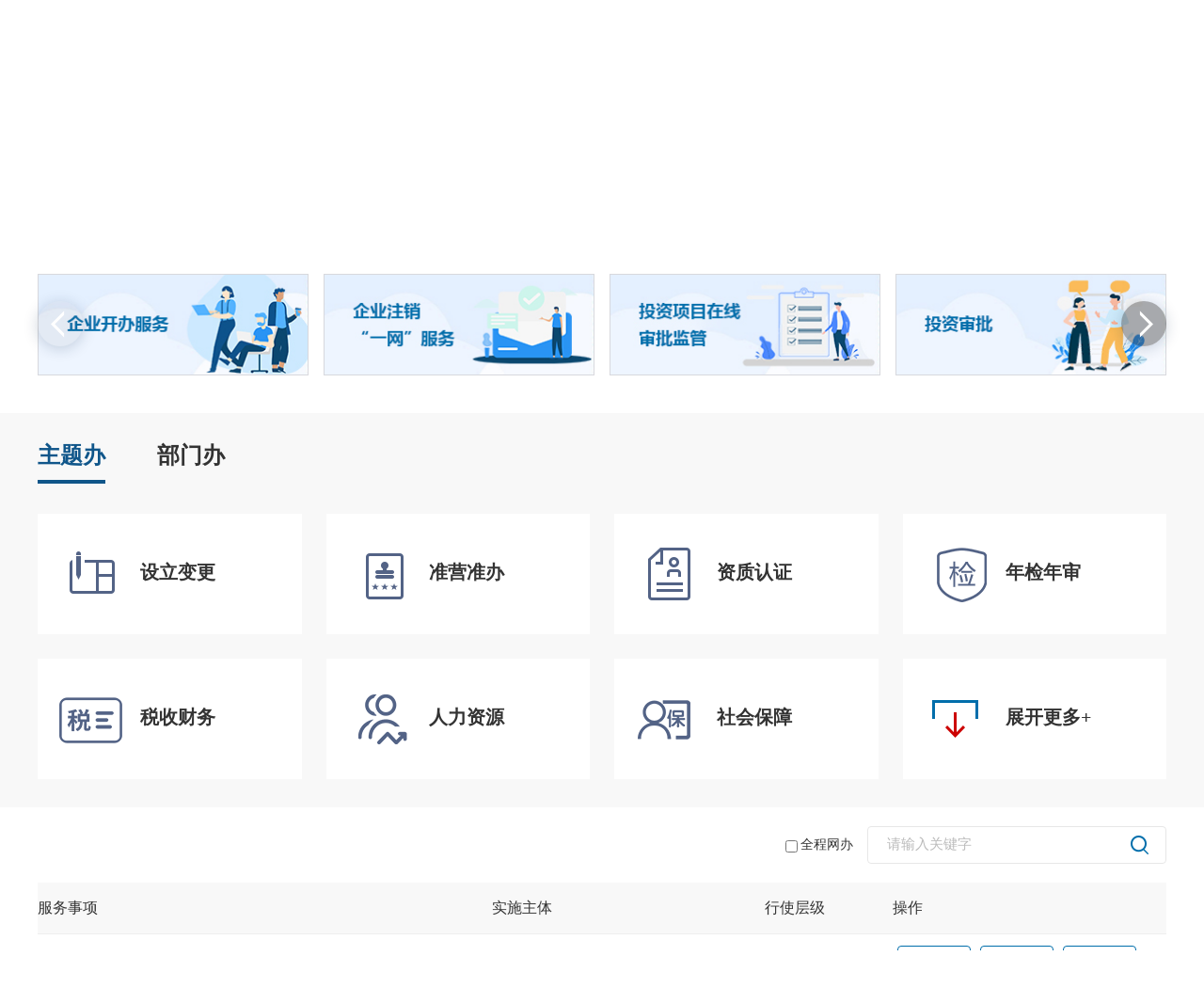

--- FILE ---
content_type: text/html;charset=utf-8
request_url: http://zwfw-new.hunan.gov.cn/onething/service/index.jsp?type=xndtfr&main=1&areacode=431221999000
body_size: 7900
content:



































<!DOCTYPE html>
<html lang="en">
<head>
    <meta charset="utf-8">
    <meta name="viewport" content="width=device-width, initial-scale=1.0">
	<meta name="SiteName" content='湖南政务服务网'/>
	<meta name="SiteDomain" content='http://zwfw-new.hunan.gov.cn/'/>
	<meta name="SiteIDCode" content='4300000001'/>
	<meta name="keywords" content="湖南省政府,湖南政务服务网,湖南省政务服务"/>
	<meta name="description" content="湖南政务服务网及时提供网上办事服务和便民服务信息"/>
	<meta name="author" content="湖南政务服务网,zwfw-new.hunan.gov.cn" />
	
	
	<meta name="ColumnName" content='湖南政务服务网' />
	<meta name="ColumnType" content='政务服务'/>
	<meta name="ColumnDescription" content='湖南政务服务网'/>
	<meta name="ColumnKeywords" content='湖南政务服务网'/>
   <title>湖南政务服务网</title>
    <link rel="stylesheet" href="css/common2020.css">
    <link rel="stylesheet" href="css/matters2020.css?V=1.3">
</head>
<body>
	

















<!DOCTYPE html>
<html lang="en">



<head>
    <meta charset="utf-8">
    <meta name="viewport" content="width=device-width, initial-scale=1.0">
    <title>湖南政务服务网</title>
    <link rel="stylesheet" href="/onething/service/css/common2020_top.css">
    <link rel="stylesheet" href="/onething/service/css/matters2020_top.css">
<style>
    .rtop-l-1 li a:hover{
    color:#333;
} 
</style>
</head>
<body>
    <input type="hidden" id="path" name="path" value=""/>
    <input type="hidden" id="webroot" name="webroot" value=""/>
    <input type="hidden" id="clientId" name="clientId" value="sXK6HBx3QwuJqaMXqmx2fQ">
	<input type="hidden" id="clientUrl" name="clientUrl" value="http://zwfw-new.hunan.gov.cn:80">
	<input type="hidden" id="serverUrl" name="serverUrl" value="https://auth.zwfw.hunan.gov.cn">
	<input type="hidden" id="areacode" name="areacode" value="431221999000">
	<input type="hidden" id="org_id_top" name="org_id_top" value="531f76d3ef7b49699c35af80940fd5cb">
    
    <div class="do-wel portal-top">
        <div class="ss_main">
            <div class="do-wel-1 clearfix">
                <div class="wel-1 clearfix">
                <div class="wel-1-logo"><a href="/" target="_self"><img src="/onething/service/images/sop7_032.png"></a></div>
                    <div class="wel-1-btn" id="wel-1-btn1">
                        <div class="wel-1-place clearfix">
                            <span class="qhs0">中方县</span>
                            <span class="qhs1">切换</span>
                        </div>
                        <div class="dqej-box clearfix" id="dqej-box1">
                            <!-- <div class="rtop-close"></div> -->
                            <div class="dqej-left">
                                <h1>湖南省</h1>
                                <div class="dqej-lnav">
                                    <a href="javascript:;" class="active">行政区划</a>
                                    <a href="javascript:;">部门</a>
                                </div>
                            </div>
                            <div class="dqej-right">
                                <div class="dqej-right-1" style="">
                                    <!-- <form action="">
                                        <div class="dqej-search">
                                            <input type="text" class="ip01" id="queryCity" placeholder="输入区划名称" oninput="selectCity()">
                                            <input type="button" class="ipb01" value="" onclick="selectCity()">
                                        </div>
                                    </form> -->
                                    <div class="dqej-rtop clearfix">
                                        <div class="rtop-l">
                                            <span>即将前往：</span>
                                            <ul class="rtop-l-1" id="breadcrumbs">
                                            </ul>
                                            <div class="to-links">
                                                 <a href="javascript:void(0);" target="_blank" id="hrefurl">前往</a>
                                            </div>
                                        </div>
                                    </div>
                                    <div class="dqej-rbot">
                                        <div class="dqej-rbot-1">
                                            <ul class="uld1-c1" id="cityList">
                                            </ul>
                                        </div>
                                    </div>
                                </div>
                                <div class="dqej-right-1" style="display: none;">
                                    <!-- <form action="">
                                        <div class="dqej-search">
                                            <input type="text" class="ip01" id="queryBm" placeholder="输入部门名称" oninput="selectBm()">
                                            <input type="button" class="ipb01" value="" onclick="selectBm()">
                                        </div>
                                    </form> -->
                                    <div class="dqej-rtop clearfix">
                                        <div class="rtop-l">
                                            <span>即将前往：</span>
                                            <ul class="rtop-l-1" id="bmNameList">
                                               <!--  <li><a href="javascript:;" id="bmName"></a></li> --> 
                                            </ul>
                                            <div class="to-links">
                                                <a href="javascript:void(0);" target="_blank" id="bmUrl">前往</a>
                                            </div>
                                        </div>
                                    </div>
                                    <div class="dqej-rbot">
                                        <div class="dqej-rbot-1">
                                           <!-- <h1 class="rh1" style="display: none;">市级部门：</h1> --> 
                                            <ul class="uld1-c1 uld1-c2" id="bmList">
                                            </ul>
                                        </div>
                                    </div>
                                </div>
                            </div>
                        </div>
                    </div>
                </div>
                <div class="wel-2">
                	
                    <style>
						.hns2020-login a{padding: 6px 16px;border: 1px solid #d7ddea;border-radius: 3px;font-size: 13px;color: #312e46;float: left;margin-left: 13px; text-decoration:none;}
						.hns2020-login a.loada{background: #2e5aa6;color: #fff;border-color: #2e5aa6;}
						#wzalink{background:url(/onething/service/images/noza.png) no-repeat left center;padding-left: 22px;}
					</style>
					
                     <div class="hns2020-login" style="white-space: nowrap;text-align: right;">
                     	<a href="javascript:void(0);" id="wzalink" title="无障碍浏览" class="_self" style="border: none">无障碍浏览</a>
						<a href="https://auth.zwfw.hunan.gov.cn/oauth2/register/register.html" target="_top" style="display: inline-block;float: none;">注册</a>
						<a href="/hnvirtualhall/login.jsp?areacode=431221999000" target="_top" class="loada" style="display: inline-block;float: none;">登录</a>
					</div>
					
                    
                </div>
            </div>
            <div class="nav-t2s-1 clearfix">
                <a href="/hnvirtualhall/index.jsp?areacode=431221999000">首页</a>
               	<a href="/onething/service/index.jsp?type=xndtgr&main=1&areacode=431221999000&ygzw=" class="">个人服务</a>  
                <a href="/onething/service/index.jsp?type=xndtfr&main=1&areacode=431221999000&ygzw=" class="active">法人服务</a>
                <a href="/hnzwfw/43137/43368/index.htm?areacode=431221999000&ygzw=" target="_blank">便民服务</a>
                <a href="/hn-zjcs-qt/home" target="_blank">中介超市</a>
                <a href="/onething/tyzf/index.jsp?type=tyzf&areacode=431221999000&ygzw=" class="">统一支付</a>
                
                	<a href="/onething/unifiedevaluate/index.jsp?areacode=431221999000&type=hcp&ygzw=" class="">好差评</a>
                
                
                <a href="/hnzwfw/1/95/43359/index.htm?areacode=431221999000">阳光政务</a>
                
                
            </div>
        </div>
    </div>
    <!-- mobile -->
    <div class="sj-menus _hidden_mb" id="sj-menus1">
        <div class="close-btn"><em></em></div>
        <div class="menus-ul">
            <ul>
				<li><a href="/hnzwfw/1/index.htm" class="active">首页<i></i></a></li>
                <li><a href="/onething/service/index.jsp?type=xndtgr&main=1&areacode=431221999000&ygzw=">个人服务<i></i></a></li>
	            <li><a href="/onething/service/index.jsp?type=xndtfr&main=1&areacode=431221999000&ygzw=">法人服务<i></i></a></li>
                <li><a href="/hnzwfw/43137/43368/index.htm?areacode=431221999000&ygzw=">便民服务<i></i></a></li>
                <li><a href="/hn-zjcs-qt/home">中介超市<i></i></a></li>
                <li><a href="/onething/tyzf/index.jsp?type=tyzf&areacode=431221999000" class="&ygzw=">统一支付<i></i></a></li>
                <li><a href="/onething/unifiedevaluate/index.jsp?areacode=431221999000&type=hcp&ygzw=" class="">好差评<i></i></a></li>
                
                <li><a href="/hnzwfw/1/95/43359/index.htm?areacode=431221999000&ygzw=">阳光政务<i></i></a></li>
                 
                

            </ul>
        </div>
    </div>
    <div class="s-header _hidden_mb">
        <a href="" class="logo"><img src="/onething/service/images/sop7_032.png"></a>
        <div class="dzcc">
            <span>中方县</span>
        </div>
        <div class="dza-btn"><span class="s1">切换</span></div>
        <div class="rt1">
            <div class="loadc"><span class="s1"></span></div>
            <div class="menus"><span class="s1"></span></div>
        </div>
    </div>
    <div class="banner1 _hidden_mb" onmouseover="showtime()" onmouseout="hidetime()">
         <div class="misea clearfix">
              <input type="text" class="text-m" placeholder="输入关键字查找服务事项" id="typename" onKeyDown="if (event.keyCode==13)queryApprove2();">
              <input type="submit" class="input-b" value="搜索" onclick="queryApprove2()">
         </div>
    </div>
    <div class="cca-box">
        <div class="cca-tab">
            <span class="on">行政区划</span><span>部门</span>
        </div>
        <div class="cca-content">
            <div class="cca-bc">
                <div class="seax">
                    <input type="text" class="seax-t1" placeholder="请输入要查询的区域名称">
                    <input type="submit" class="seax-b2" value="">
                </div>
                <div class="dqej-rtop clearfix">
                    <div class="rtop-l">
                        <span>即将前往：</span>
                        <ul class="rtop-l-1">
                            <li><a href="javascript:;">长沙市</a></li>
                            <li><a href="javascript:;">岳麓区</a></li>
                        </ul>
                        <div class="to-links">
                            <a href="">前往</a>
                        </div>
                    </div>
                </div>
                <div class="dfy1">
                    <div class="dfy1-l">
                        <ul class="uld1-c1">
                            <li class="on"><a href="javascript::">长沙市</a></li>
                            <li><a href="javascript::">衡阳市</a></li>
                            <li><a href="javascript::">株洲市</a></li>
                            <li><a href="javascript::">湘潭市</a></li>
                            <li><a href="javascript::">邵阳市</a></li>
                            <li><a href="javascript::">岳阳市</a></li>
                            <li><a href="javascript::">常德市</a></li>
                            <li><a href="javascript::">张家界市</a></li>
                            <li><a href="javascript::">益阳市</a></li>
                            <li><a href="javascript::">郴州市</a></li>
                            <li><a href="javascript::">永州市</a></li>
                            <li><a href="javascript::">怀化市</a></li>
                            <li><a href="javascript::">娄底市</a></li>
                            <li><a href="javascript::">湘西州</a></li>
                        </ul>
                    </div>
                    <div class="dfy1-r">
                        <ul class="ruls1">
                            <li><a href="">芙蓉区</a></li>
                            <li><a href="">天心区</a></li>
                            <li><a href="">岳麓区</a></li>
                            <li><a href="">开福区</a></li>
                            <li><a href="">雨花区</a></li>
                            <li><a href="">望城区</a></li>
                            <li><a href="">长沙县</a></li>
                            <li><a href="">浏阳市</a></li>
                            <li><a href="">宁乡市</a></li>
                            <li><a href="">宁乡经开区</a></li>
                            <li><a href="">长沙金霞经开区</a></li>
                            <li><a href="">浏阳经开区望城经开区</a></li>
                        </ul>
                    </div>
                </div>
            </div>
            <div class="cca-bc">
                <div class="seax">
                    <input type="text" class="seax-t1" placeholder="请输入要查询的区域名称">
                    <input type="submit" class="seax-b2" value="">
                </div>
                <div class="dqej-rtop clearfix">
                    <div class="rtop-l">
                        <span>即将前往：</span>
                        <ul class="rtop-l-1">
                            <li><a href="javascript:;">长沙市</a></li>
                            <li><a href="javascript:;">岳麓区</a></li>
                        </ul>
                        <div class="to-links">
                            <a href="">前往</a>
                        </div>
                    </div>
                </div>
                <div class="dfy1">
                    <div class="dfy1-l">
                        <ul class="uld1-c1">
                            <li class="on"><a href="javascript::">长沙市</a></li>
                            <li><a href="javascript::">衡阳市</a></li>
                            <li><a href="javascript::">株洲市</a></li>
                            <li><a href="javascript::">湘潭市</a></li>
                            <li><a href="javascript::">邵阳市</a></li>
                            <li><a href="javascript::">岳阳市</a></li>
                            <li><a href="javascript::">常德市</a></li>
                            <li><a href="javascript::">张家界市</a></li>
                            <li><a href="javascript::">益阳市</a></li>
                            <li><a href="javascript::">郴州市</a></li>
                            <li><a href="javascript::">永州市</a></li>
                            <li><a href="javascript::">怀化市</a></li>
                            <li><a href="javascript::">娄底市</a></li>
                            <li><a href="javascript::">湘西州</a></li>
                        </ul>
                    </div>
                    <div class="dfy1-r">
                        <ul class="ruls1">
                            <li><a href="">市新闻出版局（市版权局）</a></li>
                            <li><a href="">市行政审批服务局</a></li>
                            <li><a href="">中共长沙市委机构编制委..</a></li>
                            <li><a href="">市委保密办（市国家保...</a></li>
                            <li><a href="">雨花区</a></li>
                            <li><a href="">望城区</a></li>
                            <li><a href="">长沙县</a></li>
                            <li><a href="">浏阳市</a></li>
                            <li><a href="">宁乡市</a></li>
                            <li><a href="">宁乡经开区</a></li>
                            <li><a href="">长沙金霞经开区</a></li>
                            <li><a href="">浏阳经开区望城经开区</a></li>
                        </ul>
                    </div>
                </div>
            </div>
        </div>
    </div>
    <!-- mobile / -->
    <script type="text/javascript" src="/onething/service/js/jquery.min3.5.js"></script>
    <script type="text/javascript" src="/hnvirtualhall/resources/js/jquery.cookie.js?v=1" ></script>
	<script type="text/javascript" src="/onething/service/js/swiper.min.js"></script>
	<script type="text/javascript" src="/onething/service/js/top_old.js?v=3.5"></script>
    <script src="/hnvirtualhall/resources/js/jzf.js"></script>
	<!-- <script type="text/javascript" src="/onething/service/js/HNcommon.js"></script> -->
    <script type="text/javascript">
	    function queryApprove2(){
	    	var word = $('#typename').val();//查询内容
	    	if(word=="输入关键字查找服务事项"){
	    		word="";
	    	}else{
	    		word = escape(escape(escape(word)));
	    	}
	    	var areacode = '431221999000';//区域编码
	    	var areaname = $('#areaname').val();//Top名称
	    	areaname = escape(escape(escape(areaname)));
	    	window.open("/onething/service/indexSearch_v2.jsp?areacodesearch="+areacode+"&wordsearch="+word+"&areanamesearch="+areaname);
	    }
	    function tabShow(oNav, oCon, sEvent) {
	        var oElem = oNav.children();
	        oCon.hide().eq(0).show();
	        oElem.each(function (index) {
	            $(this).bind(sEvent, function () {
	                $(this).addClass('active').siblings().removeClass('active');
	                oCon.hide().eq(index).show();
	            })
	        })
        }
        tabShow($('.dqej-lnav'), $('.dqej-right-1'), 'click');

        function tabShow1(oNav, oCon, sEvent) {
        var oElem = oNav.children();
        oCon.hide().eq(0).show();
        oElem.each(function (index) {
            $(this).bind(sEvent, function () {
                $(this).addClass('on').siblings().removeClass('on');
                oCon.hide().eq(index).show();
            })
        })
    }
        tabShow1($('.cca-tab'), $('.cca-bc'), 'click');
        
        var flagClick;

	    $('body:not(.dqej-box)').click(function (e) {
          e = window.event || e;
          if(flagClick == true){
            if (e.stopPropagation) {
	          e.stopPropagation( ) ;
	        } else {
                  e.cancelBubble = true;
            }
            $('.wel-1-btn').removeClass('welon');
            flagClick = false;
        }
	  })

	  $('.wel-1-btn').click(function (e) {
        flagClick = true;
	      e = window.event || e;
	      if (e.stopPropagation) {
	          e.stopPropagation();
	      } else {
	          e.cancelBubble = true;
	      }
	      $(this).addClass('welon')
      });
      
      function popupDiv(div_id) {
        var $div_obj = $("#" + div_id);
        $("<div class='bgbox'></div>").click(function () {
            hideDiv(div_id);
        }).appendTo("body").fadeIn(200);
        $('.close-btn em').click(function () {
            hideDiv(div_id);
        })
        $div_obj.css({ "position": "absloute" }).stop().animate({ right: 0, top: 0, opacity: "show" }, "slow");
        function hideDiv(div_id) {
            $(".bgbox").remove();
            $("#" + div_id).stop().animate({ right: '-290px', top: 0, opacity: "hide" }, "slow");
        }
    }
    $('.menus').click(function () {
        popupDiv('sj-menus1')
    })

    $('.dza-btn').click(function(){
        if($('.cca-box').is(':hidden')){
            $(this).addClass('on');
            $('.cca-box').slideDown();
        }else{
            $('.cca-box').hide()
            $(this).removeClass('on');
        }
    })
    function logout(){
    	window.top.location.href = $("#serverUrl").val()+"/oauth2/logout?client_id="+$("#clientId").val()+"&response_type=code&redirect_uri="+$("#clientUrl").val()+"/oauth2-logout";
    }
    </script>
</body>


</html>

	<input type="hidden" id="isL" name="isL" value=""/>
	<input type="hidden" id="path" name="path" value=""/>
	<input type="hidden" id="foot_type" name="foot_type" value="1"/>
	<input type="hidden" id="userid" name="userid" value=""/>
	<input type="hidden" id="certificate_no" name="certificate_no" value=""/>
	<input type="hidden" id="corp_name" name="corp_name" value=""/>
	<input type="hidden" id="foot_name" name="foot_name" value="法人服务_湖南省政务服务网"/>
	<input type="hidden" id="webroot" name="webroot" value=""/>
	<input type="hidden" id="type" name="type" value="xndtfr"/>
    <input type="hidden" id="typeid" name="typeid" value=""/>
    <input type="hidden" id="typename" name="typename" value=""/>
    <input type="hidden" id="word" name="word" value=""/>
    <input type="hidden" id="areacode" name="areacode" value="431221999000"/>
    <input type="hidden" id="areaname" name="areaname" value="湖南省"/>
    <input type="hidden" id="approveid" name="approveid" value=""/>
    <input type="hidden" id="itemType" name="itemType" value="power"/>
    <input type="hidden" id="orgId" name="orgId" value=""/>
    <input type="hidden" id="charName" name="charName" value=""/>
    <input type="hidden" id="orgname" name="orgname" value=""/>
    <input type="hidden" id="minSeq" name="minSeq" value=""/>
    <input type="hidden" id="transact_level" name="transact_level" value=""/>
    <input type="hidden" id="make_transaction" name="make_transaction" value=""/>
    <input type="hidden" id="main" name="main" value="1"/>
    <input type="hidden" id="life_event" name="life_event" value=""/>
    <input type="hidden" id="business_activity_classificati" name="business_activity_classificati" value=""/>
    <input type="hidden" id="dghy" name="dghy" value=""/>
    <input type="hidden" id="matters" name="matters" value=""/>
    <input type="hidden" id="themesType" name="themesType" value=""/>
    <input type="hidden" id="typeNum" name="typeNum" value="2"/>
    <input type="hidden" id="typeIds" name="typeIds" value=""/>
    <input type="hidden" id="location_i" name="location_i" value="mainIfrList"/>
    <!-- 个人服务 -->
    <!-- 专题4 -->    
    <div class="grfw-mod">
        <div class="hn-container" >
        	
            	<h2 class="hot-title">法人服务<span id="total_span1"></span></h2>
            	
            <div class="portal-gallery swiper-container-outer-wrapper">
                <a href="javascript:;" class="portal-gallery-prev swiper-btn-prev"><i class="icon icon-left"></i></a>
                <a href="javascript:;" class="portal-gallery-next swiper-btn-next"><i class="icon icon-right"></i></a>
                <div class="swiper-container-wrapper swiper-container__bright">
                    <div class="swiper-container">
                        <div class="swiper-wrapper">
                        
                        	<div class="swiper-slide">
                                <div class="portal-gallery-col"><a target="_blank" title="企业开办服务" href="/hnzwfw/1/95/98/43451/index.htm" class="portal-gallery-item"><div><img src="images/frfw_zt01.jpg" alt="企业开办服务"></div></a></div>
							</div>
							<div class="swiper-slide">
								<div class="portal-gallery-col"><a target="_blank" title="企业注销一网服务" href="/hnvalidatelogon/serviceguide/jsp/applyonline_sgsjnew.jsp?backurl=https://hnscjgj.amr.hunan.gov.cn/passport/loginCommonHNZF?redirectUrl=https://hnscjgj.amr.hunan.gov.cn:8012/repeal_yct_portal/" class="portal-gallery-item"><div><img src="images/frfw_zt02.jpg" alt="企业注销一网服务"></div></a></div>
							</div>
							<div class="swiper-slide">
								<div class="portal-gallery-col"><a target="_blank" title="投资项目管理在线审批" href="http://hntzxm.fgw.hunan.gov.cn/myProject/2" class="portal-gallery-item"><div><img src="images/frfw_zt03.jpg" alt="投资项目管理在线审批"></div></a></div>
							</div>
							<div class="swiper-slide">
								<div class="portal-gallery-col"><a target="_blank" title="投资审批" href="/hnzwfw/1/186/196/277/42844/index.htm" class="portal-gallery-item"><div><img src="images/frfw_zt04.jpg" alt="投资审批"></div></a></div>
                            </div>
                            <div class="swiper-slide">
                                <div class="portal-gallery-col"><a target="_blank" title="企业开办服务" href="/hnzwfw/1/95/98/43451/index.htm" class="portal-gallery-item"><div><img src="images/frfw_zt01.jpg" alt="企业开办服务"></div></a></div>
							</div>
							<div class="swiper-slide">
								<div class="portal-gallery-col"><a target="_blank" title="企业注销一网服务" href="/hnvalidatelogon/serviceguide/jsp/applyonline_sgsjnew.jsp?backurl=http://222.240.225.75:8004/bsdt/passport/loginCommonHNZF?redirectUrl=http://222.240.225.75:8069/repeal_yct_portal/" class="portal-gallery-item"><div><img src="images/frfw_zt02.jpg" alt="企业注销一网服务"></div></a></div>
							</div>
							<div class="swiper-slide">
								<div class="portal-gallery-col"><a target="_blank" title="投资项目管理在线审批" href="http://hntzxm.fgw.hunan.gov.cn/myProject/2" class="portal-gallery-item"><div><img src="images/frfw_zt03.jpg" alt="投资项目管理在线审批"></div></a></div>
							</div>
							<div class="swiper-slide">
								<div class="portal-gallery-col"><a target="_blank" title="投资审批" href="/hnzwfw/1/186/196/277/42844/index.htm" class="portal-gallery-item"><div><img src="images/frfw_zt04.jpg" alt="投资审批"></div></a></div>
                            </div>
                        
                         
                            
                        </div>
                        <!-- <div class="swiper-pagination"></div> -->
                    </div>
                </div>
            </div>
        </div>
    </div>

    <div class="grfw-mod gray-bg">
        <div class="hn-container">
            <div class="hnfw-tabBox clearfix" id="menu_div">
               
                
                <a href="javascript:;" data-type="cnb" class="tabItem active_x" id="cnb_btn">猜你办</a>
                
                <a href="javascript:;" data-type="ztb" id="ztb" class="tabItem">主题办</a>
                <a href="javascript:;" data-type="bmb" class="tabItem">部门办</a>
                <!-- <a href="javascript:;" data-type="kytb" class="tabItem">跨域通办</a> -->
               
                
            </div>
            
            <!-- 猜你办 -->
            
            <div class="content_x cnbCont clearfix">
                <div class="search-hot-bd">
                    <ul class="serdg-c1-ul clearfix" id="cnb">
                    </ul>
                </div>
            </div>
            
            
            <!-- 主题办 -->
            <div class="content_x ztbCont clearfix" style="display: none;">
               <!--  <div class="search-hot-hd">
                    <span class="title">热门推荐：</span>
                    <label><input name="Fruit1" type="radio" value="0" checked/>按访问量</label>
                    <label><input name="Fruit1" type="radio" value="1" />按办理量</label>
                </div> -->
                <div class="search-hot-bd">
                    <ul class="serdg-c1-ul clearfix" id="fwzt">
                    </ul>
                </div>
            </div>
            <!-- 部门办 -->
            <div class="content_x bmbCont clearfix" style="display: none;">
                <div class="search-hot-bd">
                    <ul class="serdg-c1-ul2 clearfix" id="fwbm">
                    </ul>
                </div>
            </div>
            <!-- 跨域通办 -->
            <div class="content_x kytbCont clearfix" style="display: none;">
                <!-- <div class="search-hot-hd">
                    <span class="title">热门推荐：</span>
                    <label><input name="Fruit1" type="radio" value="0" checked/>仅显示本级</label>
                    <label><input name="Fruit1" type="radio" value="1" />可在线申办</label>
                </div> -->
                <div class="serdg-c1-ul2 clearfix" id="ztb">
						<ul>
						
           						
   								
 								
 								
   								
           					   
            					 <li>
            					 	<a style="cursor: pointer;" onclick="checkGuide('ace0d90f66124d28bbb2ba2cff5bce13','Y','');" target="_top">
	            					     <span title="道路货运经营许可（道路货物运输经营许可（含普货运输、专用运输、大件运输和网络货运））">道路货运经营许可（道路货物运输经营许可（含普货运输、专用运输、大件运输和网络货运））</span>
	           					      	<i>中方县交通运输局</i>
									</a></li>
           					   
            					 <li>
            					 	<a style="cursor: pointer;" onclick="checkGuide('b9f85879938f4a21b4926a5f0f14c4df','Y','');" target="_top">
	            					     <span title="道路货运经营许可（道路货物运输终止经营）">道路货运经营许可（道路货物运输终止经营）</span>
	           					      	<i>中方县交通运输局</i>
									</a></li>
           					   
            					 <li>
            					 	<a style="cursor: pointer;" onclick="checkGuide('38e53684af9c417dbf70a0e894b606b0','Y','');" target="_top">
	            					     <span title="道路货运经营许可（变更道路货物运输经营许可证法人代表名称和地址）">道路货运经营许可（变更道路货物运输经营许可证法人代表名称和地址）</span>
	           					      	<i>中方县交通运输局</i>
									</a></li>
           					   
            					 <li>
            					 	<a style="cursor: pointer;" onclick="checkGuide('3eff7940ae3e4dc8a8e1982538e9d9cd','Y','');" target="_top">
	            					     <span title="道路货运经营许可（变更道路货物运输经营许可证减少经营范围）">道路货运经营许可（变更道路货物运输经营许可证减少经营范围）</span>
	           					      	<i>中方县交通运输局</i>
									</a></li>
           					   
            					 <li>
            					 	<a style="cursor: pointer;" onclick="checkGuide('5a1c2f2e5dd84b31ab7364271518b2cf','Y','');" target="_top">
	            					     <span title="道路货运经营许可（补发道路货物运输经营许可证）">道路货运经营许可（补发道路货物运输经营许可证）</span>
	           					      	<i>中方县交通运输局</i>
									</a></li>
           					   
            					 <li>
            					 	<a style="cursor: pointer;" onclick="checkGuide('e7f07defddf14ac39b8f441cc5e6e2ec','Y','');" target="_top">
	            					     <span title="道路货运经营许可（变更道路货物运输经营许可证许可事项扩大经营范围）">道路货运经营许可（变更道路货物运输经营许可证许可事项扩大经营范围）</span>
	           					      	<i>中方县交通运输局</i>
									</a></li>
           					   
            					 <li>
            					 	<a style="cursor: pointer;" onclick="checkGuide('45fe64c89d9b43ad8a93ba064494ee2d','Y','');" target="_top">
	            					     <span title="道路货运经营许可（设立子公司从事道路货物运输经营许可（含普货运输、专用运输、大件运输和网络货运））">道路货运经营许可（设立子公司从事道路货物运输经营许可（含普货运输、专用运输、大件运输和网络货运））</span>
	           					      	<i>中方县交通运输局</i>
									</a></li>
           					   
            					 <li>
            					 	<a style="cursor: pointer;" onclick="checkGuide('d6eb9f34efd441b6b0566ac3ed3cdcc2','Y','');" target="_top">
	            					     <span title="道路货运经营许可（换发道路货物运输经营许可证）">道路货运经营许可（换发道路货物运输经营许可证）</span>
	           					      	<i>中方县交通运输局</i>
									</a></li>
           					   
            					 <li>
            					 	<a style="cursor: pointer;" onclick="checkGuide('C933A34A9C9000019A8D1F10155A181A','Y','');" target="_top">
	            					     <span title="不动产抵押权登记（遗失补证登记）">不动产抵押权登记（遗失补证登记）</span>
	           					      	<i>中方县自然资源局</i>
									</a></li>
           					   
            					 <li>
            					 	<a style="cursor: pointer;" onclick="checkGuide('0926675432bf4d83a1f83ad30fab5d62','Y','');" target="_top">
	            					     <span title="国有建设用地使用权及房屋所有权首次登记（换证登记）">国有建设用地使用权及房屋所有权首次登记（换证登记）</span>
	           					      	<i>中方县自然资源局</i>
									</a></li>
           					   
            					 <li>
            					 	<a style="cursor: pointer;" onclick="checkGuide('C933A34A9C9000019A8D1F10155A181A','Y','');" target="_top">
	            					     <span title="国有建设用地使用权及房屋所有权转移登记（遗失补证登记）">国有建设用地使用权及房屋所有权转移登记（遗失补证登记）</span>
	           					      	<i>中方县自然资源局</i>
									</a></li>
           					   
            					 <li>
            					 	<a style="cursor: pointer;" onclick="checkGuide('0926675432bf4d83a1f83ad30fab5d62','Y','');" target="_top">
	            					     <span title="国有建设用地使用权及房屋所有权转移登记（换证登记）">国有建设用地使用权及房屋所有权转移登记（换证登记）</span>
	           					      	<i>中方县自然资源局</i>
									</a></li>
           					   
            					 <li>
            					 	<a style="cursor: pointer;" onclick="checkGuide('C933A34A9C9000019A8D1F10155A181A','Y','');" target="_top">
	            					     <span title="国有建设用地使用权及房屋所有权变更登记（遗失补证登记）">国有建设用地使用权及房屋所有权变更登记（遗失补证登记）</span>
	           					      	<i>中方县自然资源局</i>
									</a></li>
           					   
            					 <li>
            					 	<a style="cursor: pointer;" onclick="checkGuide('0926675432bf4d83a1f83ad30fab5d62','Y','');" target="_top">
	            					     <span title="国有建设用地使用权及房屋所有权变更登记（换证登记）">国有建设用地使用权及房屋所有权变更登记（换证登记）</span>
	           					      	<i>中方县自然资源局</i>
									</a></li>
           					   
            					 <li>
            					 	<a style="cursor: pointer;" onclick="checkGuide('C933A34A9C9000019A8D1F10155A181A','Y','');" target="_top">
	            					     <span title="国有建设用地使用权及房屋所有权注销登记（遗失补证登记）">国有建设用地使用权及房屋所有权注销登记（遗失补证登记）</span>
	           					      	<i>中方县自然资源局</i>
									</a></li>
           					   
           					   <input type="hidden" id="rowcount" value="56" />
							   <li style="display: none;" id="kytb_more_button">
							   	   <a style="cursor: pointer;" href="/hnvirtualhall/serviceguide/jsp/generalinfolist.jsp?areacode=431221999000" target="_blank"><span>查看更多+</span>
							   </a></li>
           					    
						</ul>                	
						<script type="text/javascript">
							var rowcount = $("#rowcount").val();
							if(rowcount>16){
								$("#kytb_more_button").show();
							}
						</script>
                </div>
            </div>
            
        </div>
    </div>
    
    <!-- 事项类型 -->
    <div class="grfw-mod">
        <div class="hn-container" id="mainIfrList">
            <div class="common-list-hd filter-box clearfix">
                <div class="right-container">
                    <label><input name="transact_level1" type="checkbox" value="0" onchange="turnType('transact_level1','','')">全程网办</label>
                    <div class="filter-right">
                        <input type="text" placeholder="请输入关键字" id="word1" name="word1" value="" onkeydown="if(event.keyCode==13){$(event.target).trigger('change');turnType('word','','');return false;}" class="input input-cancel-style">
                        <div class="btn-click" onclick="turnType('word','','');" ></div>
                    </div>
                </div>
            </div>
            <div class="common-list-bd main">
				<iframe src="" id="mainIfr" frameborder="0" scrolling="no" allowtransparency="true" width="100%" ></iframe>    
         </div>
        </div>
    </div>
    <!-- 底部 -->
    




	<script type="text/javascript" src="/hnzwfw/public/2020/439900000000/foot.js" charset="GBK"></script>


</body>
<script type="text/javascript" src="js/jquery.min3.5.js"></script>
<script type="text/javascript" src="/hnvirtualhall/resources/js/jquery.cookie.js?v=1" ></script>
<script type="text/javascript" src="js/swiper.min.js"></script>
<script type="text/javascript" src="js/HNcommon.js"></script>
<script type="text/javascript" src="js/index.js?v=1.0"></script>
<script type="text/javascript" src="/hnvirtualhall/resources/js/xcConfirm.js" ></script>

<script type="text/javascript" id="webSta_rums_zwfw" src="/include/cms/js/webStaByZwfw.js" 
url="/creatorCMS/statisticManage/count.page" data="docId=43377&type=1&channelId=43377&siteId=1"></script>

<script type="text/javascript" id="webSta_rums_zwfw2" src="/include/cms/js/webStaByZwfw2.js" 
url="/creatorCMS/statisticManage/count.page" data="docId=431221999000&type=1&channelId=431221999000&siteId=1"></script>
<script>
    jQuery.fn.isChildAndSelfOf = function(b){ return (this.closest(b).length > 0);};
    setTimeout(function () {
    	var location_i = $("#location_i").val();
    	$("html,body").animate({scrollTop:$("#"+location_i).offset().top},1000);
    }, 1000);
    $(document).click(function(event){ 
        if(!$(event.target).isChildAndSelfOf('.select-memu')){
            if($('.select-memu').hasClass('active')){
                $('.select-memu').removeClass('active');
                $("#menu_div").find("a").eq(0).click();
            }
        }
    });
    //事项类型下拉菜单
    $('.select-memu').on('click',function(){
        $(this).toggleClass('active');
    })

    // tab栏切换
    $('.tabItem').on('click', function () {
        $(this).addClass('active_x').siblings().removeClass('active_x');
        var tabType = $(this).attr('data-type');
        if (tabType == 'cnb') {
            $('.cnbCont').show().siblings('.content_x').hide();
        }else if (tabType == 'ztb') {
            $('.ztbCont').show().siblings('.content_x').hide();
        }else if (tabType == 'bmb') {
            $('.bmbCont').show().siblings('.content_x').hide();
        } else if (tabType == 'kytb') {
            $('.kytbCont').show().siblings('.content_x').hide();
        }
    })

    swiperBmlq();
    //swiper分页
    function swiperBmlq(){
	  var gallerySwiper = $('.portal-gallery').addSwiper({
	    col: {
	      SM: 1,
	      MD: 2,
	      LG: 4
	    },
	    onSlideChangeStart: function(swiper) {
	        $(swiper.container).closest('.swiper-container-wrapper').css('overflow', 'hidden')
	    },
	    onSlideChangeEnd: function(swiper) {
	        $(swiper.container).closest('.swiper-container-wrapper').css('overflow', 'visible')
	    }
	  });
	  $('.portal-gallery').find('img').eq(0).on('load', function() {
		  gallerySwiper.reset();
	  });
	}
	  
	function checkGuide(approve_id,is_apply,zhdj,num_wt){
		var type = "xndtbm";
		var dghy = "";
		var cscjwt="";
		if(num_wt){
			cscjwt="cscjwt";
		}
		if(is_apply=="N"){
			window.open("noApplicationClass.jsp?approve_id="+approve_id+"&type="+type+"&dghy="+dghy+"&cscjwt="+cscjwt);
		}else if(is_apply=='Z'){
			window.open("noapplicationclassxzlx.jsp?approve_id="+approve_id+"&type="+type+"&dghy="+dghy+"&cscjwt="+cscjwt);
		}else if(is_apply=='3'){
			window.open("noapplicationclassxzcf.jsp?approve_id="+approve_id+"&type="+type+"&dghy="+dghy+"&cscjwt="+cscjwt);
		}else if(is_apply=='4'){
			window.open("noapplicationclassxzjc.jsp?approve_id="+approve_id+"&type="+type+"&dghy="+dghy+"&cscjwt="+cscjwt);
		}else if(is_apply=='5'){
			window.open("noapplicationclassxzqz.jsp?approve_id="+approve_id+"&type="+type+"&dghy="+dghy+"&cscjwt="+cscjwt);
		}else if(is_apply=='6'){
			window.open("noapplicationclassxzzs.jsp?approve_id="+approve_id+"&type="+type+"&dghy="+dghy+"&cscjwt="+cscjwt);
		}else{
			if(zhdj == "self"){
				parent.location.href = "serviceguideck.jsp?approve_id="+approve_id+"&type="+type+"&zhdj="+zhdj+"&dghy="+dghy+"&cscjwt="+cscjwt;
			}else{
				window.open("serviceguideck.jsp?approve_id="+approve_id+"&type="+type+"&dghy="+dghy+"&cscjwt="+cscjwt);
			}
		}
	}
</script>
</html>

--- FILE ---
content_type: text/html;charset=utf-8
request_url: http://zwfw-new.hunan.gov.cn/onething/service/topmenudo.jsp?action=getCityList&org_id=531f76d3ef7b49699c35af80940fd5cb&queryAreaName=
body_size: 1955
content:
























 <li> <a  style='cursor:pointer;' title="中方镇" onclick="changeAreaAll('431221100000','e93fc3e562844bafaf6c00afef811456','');">中方镇</a> </li> <li> <a  style='cursor:pointer;' title="泸阳镇" onclick="changeAreaAll('431221102000','e93fc3e562844bafaf6c00afef811458','');">泸阳镇</a> </li> <li> <a  style='cursor:pointer;' title="花桥镇" onclick="changeAreaAll('431221103000','e93fc3e562844bafaf6c00afef811459','');">花桥镇</a> </li> <li> <a  style='cursor:pointer;' title="铜湾镇" onclick="changeAreaAll('431221104000','e93fc3e562844bafaf6c00afef811460','');">铜湾镇</a> </li> <li> <a  style='cursor:pointer;' title="桐木镇" onclick="changeAreaAll('431221105000','e93fc3e562844bafaf6c00afef811461','');">桐木镇</a> </li> <li> <a  style='cursor:pointer;' title="铁坡镇" onclick="changeAreaAll('431221106000','e93fc3e562844bafaf6c00afef811462','');">铁坡镇</a> </li> <li> <a  style='cursor:pointer;' title="新建镇" onclick="changeAreaAll('431221107000','e93fc3e562844bafaf6c00afef811468','');">新建镇</a> </li> <li> <a  style='cursor:pointer;' title="接龙镇" onclick="changeAreaAll('431221108000','e93fc3e562844bafaf6c00afef811477','');">接龙镇</a> </li> <li> <a  style='cursor:pointer;' title="铜鼎镇" onclick="changeAreaAll('431221109000','jywCdpNicQROjB6wawZVszg','');">铜鼎镇</a> </li> <li> <a  style='cursor:pointer;' title="新路河镇" onclick="changeAreaAll('431221110000','e93fc3e562844bafaf6c00afef811471','');">新路河镇</a> </li> <li> <a  style='cursor:pointer;' title="袁家镇" onclick="changeAreaAll('431221111000','e93fc3e562844bafaf6c00afef811469','');">袁家镇</a> </li> <li> <a  style='cursor:pointer;' title="蒿吉坪瑶族乡" onclick="changeAreaAll('431221214000','e93fc3e562844bafaf6c00afef811476','');">蒿吉坪瑶族乡</a> </li>


--- FILE ---
content_type: text/html;charset=utf-8
request_url: http://zwfw-new.hunan.gov.cn/onething/service/topmenudo.jsp?action=getDeptList&areacode_top=431221999000&iscookie=Y&org_id=531f76d3ef7b49699c35af80940fd5cb&queryBmName=
body_size: 1947
content:
























<li><a  style='cursor:pointer;' title="县发改局" onclick="bmClick('/onething/service/index.jsp?type=xndtbm&orgId=88648d08a2c145d4ad70e9967f0ab0f3&main=1&areacode=431221999000','县发改局')"  >县发改局</a></li><li><a  style='cursor:pointer;' title="县教育局" onclick="bmClick('/onething/service/index.jsp?type=xndtbm&orgId=e2b1216f1a004e5bb008bd47d0b4fd59&main=1&areacode=431221999000','县教育局')"  >县教育局</a></li><li><a  style='cursor:pointer;' title="县商务科技和工业信息化局" onclick="bmClick('/onething/service/index.jsp?type=xndtbm&orgId=879587fae6f54ebd9aa6695f48653336&main=1&areacode=431221999000','县商务科技和工业信..')"  >县商务科技和工业信..</a></li><li><a  style='cursor:pointer;' title="县民族宗教事务局" onclick="bmClick('/onething/service/index.jsp?type=xndtbm&orgId=tmvUkJfeRjqwicnw0LjKWKw&main=1&areacode=431221999000','县民族宗教事务局')"  >县民族宗教事务局</a></li><li><a  style='cursor:pointer;' title="县公安局" onclick="bmClick('/onething/service/index.jsp?type=xndtbm&orgId=7d0781c3e44c4660beaa36c08a4355dd&main=1&areacode=431221999000','县公安局')"  >县公安局</a></li><li><a  style='cursor:pointer;' title="县民政局" onclick="bmClick('/onething/service/index.jsp?type=xndtbm&orgId=a8993e88f0e8493a8430ca94928eb41a&main=1&areacode=431221999000','县民政局')"  >县民政局</a></li><li><a  style='cursor:pointer;' title="县司法局" onclick="bmClick('/onething/service/index.jsp?type=xndtbm&orgId=0e9bd6efe6794698a3ce1346b5e841c8&main=1&areacode=431221999000','县司法局')"  >县司法局</a></li><li><a  style='cursor:pointer;' title="县财政局" onclick="bmClick('/onething/service/index.jsp?type=xndtbm&orgId=0552245a00514892a6d4df0f6edd3367&main=1&areacode=431221999000','县财政局')"  >县财政局</a></li><li><a  style='cursor:pointer;' title="县人社局" onclick="bmClick('/onething/service/index.jsp?type=xndtbm&orgId=f650a89397484442a5d27bc9cdb43f3e&main=1&areacode=431221999000','县人社局')"  >县人社局</a></li><li><a  style='cursor:pointer;' title="县自然资源局" onclick="bmClick('/onething/service/index.jsp?type=xndtbm&orgId=fa22308b1ac746ac91ab2b4ff63e6a6d&main=1&areacode=431221999000','县自然资源局')"  >县自然资源局</a></li><li><a  style='cursor:pointer;' title="市生态环境保护局县分局" onclick="bmClick('/onething/service/index.jsp?type=xndtbm&orgId=4e13b15a015147e4afc8702fe3ce52aa&main=1&areacode=431221999000','市生态环境保护局县分局')"  >市生态环境保护局县分局</a></li><li><a  style='cursor:pointer;' title="县住建局" onclick="bmClick('/onething/service/index.jsp?type=xndtbm&orgId=8758d42d0e6246a0b90ea18559b86b5b&main=1&areacode=431221999000','县住建局')"  >县住建局</a></li><li><a  style='cursor:pointer;' title="县交通运输局" onclick="bmClick('/onething/service/index.jsp?type=xndtbm&orgId=2f4fbb8bc6cb47bda9974f47bb530c9f&main=1&areacode=431221999000','县交通运输局')"  >县交通运输局</a></li><li><a  style='cursor:pointer;' title="县水利局" onclick="bmClick('/onething/service/index.jsp?type=xndtbm&orgId=d5797419243341ecacd7e89885dcb951&main=1&areacode=431221999000','县水利局')"  >县水利局</a></li><li><a  style='cursor:pointer;' title="县农业农村局" onclick="bmClick('/onething/service/index.jsp?type=xndtbm&orgId=9fed8f24904748df9db00c4ae1b58ebf&main=1&areacode=431221999000','县农业农村局')"  >县农业农村局</a></li><li><a  style='cursor:pointer;' title="县文化旅游广电体育局" onclick="bmClick('/onething/service/index.jsp?type=xndtbm&orgId=3d6a1f789db04ad7b4852967d5a559fd&main=1&areacode=431221999000','县文化旅游广电体育局')"  >县文化旅游广电体育局</a></li><li><a  style='cursor:pointer;' title="县卫生健康局" onclick="bmClick('/onething/service/index.jsp?type=xndtbm&orgId=ebd7308208964af0aa9b8f0eb53b7326&main=1&areacode=431221999000','县卫生健康局')"  >县卫生健康局</a></li><li><a  style='cursor:pointer;' title="县退役军人事务局" onclick="bmClick('/onething/service/index.jsp?type=xndtbm&orgId=kDJm4zWaQpy4MwVHD5syhQ&main=1&areacode=431221999000','县退役军人事务局')"  >县退役军人事务局</a></li><li><a  style='cursor:pointer;' title="县应急管理局" onclick="bmClick('/onething/service/index.jsp?type=xndtbm&orgId=f73a245e1b3442dd862e94fae59bbfdd&main=1&areacode=431221999000','县应急管理局')"  >县应急管理局</a></li><li><a  style='cursor:pointer;' title="县林业局" onclick="bmClick('/onething/service/index.jsp?type=xndtbm&orgId=063ac6da79f2461dbf27e929ed15cd6e&main=1&areacode=431221999000','县林业局')"  >县林业局</a></li><li><a  style='cursor:pointer;' title="县市场监督管理局" onclick="bmClick('/onething/service/index.jsp?type=xndtbm&orgId=9b22dd1e32bc4c40a9ec877d6d813556&main=1&areacode=431221999000','县市场监督管理局')"  >县市场监督管理局</a></li><li><a  style='cursor:pointer;' title="县统计局" onclick="bmClick('/onething/service/index.jsp?type=xndtbm&orgId=hNI81YJlSGSRIxqPe5lxzQ&main=1&areacode=431221999000','县统计局')"  >县统计局</a></li><li><a  style='cursor:pointer;' title="县医疗保障局" onclick="bmClick('/onething/service/index.jsp?type=xndtbm&orgId=DzA6UIUNTmqqZLfibicw6icjQ&main=1&areacode=431221999000','县医疗保障局')"  >县医疗保障局</a></li><li><a  style='cursor:pointer;' title="县档案局" onclick="bmClick('/onething/service/index.jsp?type=xndtbm&orgId=1d2bd4b8ee71401883f1d8a2b13dc105&main=1&areacode=431221999000','县档案局')"  >县档案局</a></li><li><a  style='cursor:pointer;' title="县税务局" onclick="bmClick('/onething/service/index.jsp?type=xndtbm&orgId=GHRGm6VBROiauhjicRyTLJCQ&main=1&areacode=431221999000','县税务局')"  >县税务局</a></li><li><a  style='cursor:pointer;' title="县气象局" onclick="bmClick('/onething/service/index.jsp?type=xndtbm&orgId=2c6ac910a3754858b4d8d48e32a861f7&main=1&areacode=431221999000','县气象局')"  >县气象局</a></li><li><a  style='cursor:pointer;' title="县新闻出版局" onclick="bmClick('/onething/service/index.jsp?type=xndtbm&orgId=sPYw3oxMRcKClKHeO9Db0Q&main=1&areacode=431221999000','县新闻出版局')"  >县新闻出版局</a></li><li><a  style='cursor:pointer;' title="县消防救援大队" onclick="bmClick('/onething/service/index.jsp?type=xndtbm&orgId=49fe895ecaac42a3a798bb644261abaf&main=1&areacode=431221999000','县消防救援大队')"  >县消防救援大队</a></li><li><a  style='cursor:pointer;' title="县城市管理和综合执法局" onclick="bmClick('/onething/service/index.jsp?type=xndtbm&orgId=1b13d802216d40d5bc6e807c7ba22500&main=1&areacode=431221999000','县城市管理和综合执法局')"  >县城市管理和综合执法局</a></li><li><a  style='cursor:pointer;' title="县有线网络公司" onclick="bmClick('/onething/service/index.jsp?type=xndtbm&orgId=WTaBUxWLTQGtiaG9cqbuH9g&main=1&areacode=431221999000','县有线网络公司')"  >县有线网络公司</a></li><li><a  style='cursor:pointer;' title="县残疾人联合会" onclick="bmClick('/onething/service/index.jsp?type=xndtbm&orgId=6590ad430b994f4ba21e2d9f296791b7&main=1&areacode=431221999000','县残疾人联合会')"  >县残疾人联合会</a></li><li><a  style='cursor:pointer;' title="县政府侨务办公室" onclick="bmClick('/onething/service/index.jsp?type=xndtbm&orgId=4EZiblGkeSv6nKlOpvRxN6Q&main=1&areacode=431221999000','县政府侨务办公室')"  >县政府侨务办公室</a></li><li><a  style='cursor:pointer;' title="中方产业开发区" onclick="bmClick('/onething/service/index.jsp?type=xndtbm&orgId=VS8h4yL3TfuA6ic1bBMRV6g&main=1&areacode=431221999000','中方产业开发区')"  >中方产业开发区</a></li><li><a  style='cursor:pointer;' title="中方县电力公司" onclick="bmClick('/onething/service/index.jsp?type=xndtbm&orgId=LenPwiaA8Sb6A9xNaV95qug&main=1&areacode=431221999000','中方县电力公司')"  >中方县电力公司</a></li><li><a  style='cursor:pointer;' title="中方县自来水公司" onclick="bmClick('/onething/service/index.jsp?type=xndtbm&orgId=7yamIB3XTvGFkib02ctOeYQ&main=1&areacode=431221999000','中方县自来水公司')"  >中方县自来水公司</a></li><li><a  style='cursor:pointer;' title="怀化市住房公积金管理中心中方县管理部" onclick="bmClick('/onething/service/index.jsp?type=xndtbm&orgId=iaFp0nqEuSQiaepXpicUH5m0w&main=1&areacode=431221999000','怀化市住房公积金管..')"  >怀化市住房公积金管..</a></li>


--- FILE ---
content_type: text/html;charset=utf-8
request_url: http://zwfw-new.hunan.gov.cn/onething/service/topmenudo.jsp?action=getHrefUrl&areacode_top=431221999000&iscookie=Y
body_size: 81
content:
























/hnzwfw/1/13/160/index.htm


--- FILE ---
content_type: text/html;charset=utf-8
request_url: http://zwfw-new.hunan.gov.cn/onething/service/topmenudo.jsp?action=getBreadcrumbs&areacode_top=431221999000&iscookie=Y
body_size: 489
content:
























<li><a style='cursor:pointer;'  class="on" onclick="changeAreaAll('430000000000','1','湖南省')">湖南省<i></i></a></li><li><a style='cursor:pointer;'  class="on" onclick="changeAreaAll('431200000000','fcd899f923794cea8f113bd48d365727','怀化市')">怀化市<i></i></a></li><li><a style='cursor:pointer;'  class="on" onclick="changeAreaAll('431221000000','531f76d3ef7b49699c35af80940fd5cb','中方县')">中方县<i></i></a></li>


--- FILE ---
content_type: text/html;charset=utf-8
request_url: http://zwfw-new.hunan.gov.cn/onething/service/hnservicepowerinfo.jsp?type=xndtfr&themesType=&typeid=&word=&areacode=431221999000&itemType=power&orgId=&charName=&minSeq=&main=1&life_event=&business_activity_classificati=&transact_level=&dghy=&make_transaction=
body_size: 6561
content:
























<!DOCTYPE html PUBLIC "-//W3C//DTD XHTML 1.0 Transitional//EN" "http://www.w3.org/TR/xhtml1/DTD/xhtml1-transitional.dtd">
<html xmlns="http://www.w3.org/1999/xhtml"  style="background-image:none;">
<head>
<base target="_self"/>
<meta http-equiv="Content-Type" content="text/html; charset=utf-8" />
<meta content="width=device-width,minimum-scale=1.0,maximum-scale=1.0,user-scalable=no" name="viewport">
<meta name="viewport" content="width=1200"/>
<meta name="SiteName" content='湖南政务服务网'/>
<meta name="SiteDomain" content='http://zwfw-new.hunan.gov.cn/'/>
<meta name="SiteIDCode" content='4300000001'/>
<meta name="keywords" content="湖南省政府,湖南政务服务网,湖南省政务服务,服务事项"/>
<meta name="description" content="湖南政务服务网服务事项"/>
<meta name="author" content="湖南政务服务网,zwfw-new.hunan.gov.cn" />
<title>湖南政务服务网</title>

<link rel="stylesheet" href="css/common2020.css">
<link rel="stylesheet" href="css/matters2020.css">
<link rel="stylesheet" href="/hnvirtualhall/serviceguide/resources/css/page.css" />
<style >
.tsss_box{
	margin-left: 100px;
	border-radius: 8px;
	overflow: hidden;
	width: 800px;
	height: 280px;
	box-shadow: 2px 2px 8px rgba(0,0,0,.3);
	background: #fff;
	border: 1px solid #cdcdcd;
	position: absolute;
	left: 50%;
	z-index: 10001;
	margin-left: -400px;
}
.tsss_box .p_top{
	background: #f0f0f0;
	height: 46px;
	border-bottom: 1px solid #cdcdcd;
	line-height: 46px;
	overflow: hidden;
}
.tsss_box .p_top span{
	float: left;
	font-size: 16px;
	font-weight: bold;
	color: #666;
	margin-left: 24px;
}
.tsss_box .p_top a{
	float: right;
	margin-right: 17px;
	margin-top: 10px;
	transition:all .3s;
}
.tsss_box .p_top a:hover{
       transform: rotate(360deg);
       }
    
.tsss_box .p_content{
	height: 186px;
	background: #fff;
	padding: 0 2px;
	overflow: hidden;
}
.tsss_box .p_foot a{
	float: left;
	width: 100px;
	height: 36px;
	border-radius: 4px;
	font-size: 14px;
	font-weight: bold;
	color: #666;
	text-align: center;
	line-height: 36px;
	background: #d2d2d2;
	margin-right: 9px;
	margin-top: 5px;
	float: right;	
}
.tsss_box .p_foot{
	background: #f0f0f0;
	height: 46px;
	border-top: 1px solid #cdcdcd;
	/* margin-top: 20px; */
}
#corpList table{margin-top:0px;}

#corpList table tr{border-bottom:1px solid #DDDDDD;cursor:pointer;}
#corpList table tr:last-child{border-bottom:none;}
#corpList table tbody tr:hover{background:#F5F5F5;}
#corpList table tr:first-child:hover{background:#FFFFFF;}
.m-yuyue{ margin-top:15px;}
.m-yuyue .hd{ height:40px; overflow:hidden; margin-bottom:15px;}
.m-yuyue .hd ul{ margin-left:1px;}
.m-yuyue .hd li{ float:left; font-size:16px; color:#333; line-height:33px; height:33px; display:inline-block; float:left; margin-right:10px; padding:0 15px;border-radius: 4px;
-webkit-border-radius:4px;
-ms-border-radius:4px;
-moz-border-radius:4px; cursor:pointer;}
.m-yuyue .hd li.on{color:#fff;background-color:#02588f}

.m-yuyue .info{ margin-top:15px;}
.m-yuyue .info .table-box{ padding:15px 20px; border:1px solid #3f80aa; margin-bottom:15px;}
.m-yuyue .info table{font-size:14px; line-height:26px; color:#333; }

.m-yuyue .info .tit{ font-weight:bold;}
.m-yuyue .info .btn{ display:block; border-radius:4px; width:120px; height:30px; line-height:30px; color:#fff; background-color:#8fc31f;}

.m-yuyue .address{ margin:0 auto 20px; overflow:hidden; clear:both;}
.m-yuyue .address .hd{ padding-left:12px; background-color:#d9e6ee;}
.m-yuyue .address .hd h2{ font-weight:bold; font-size:16px; line-height:40px; float:left; color:#02588f;}
.m-yuyue .address .hd span{ float:left; line-height:40px; color:#333; font-size:14px; padding-left:30px;}
.m-yuyue .address .hd span b{ font-weight:bold; padding:0 2px;}

.m-yuyue .table-address{ margin-bottom:20px;}
/*.m-yuyue .table-address th{ height:40px; line-height:40px; font-weight:bold; background-color:#f6f6f6; text-align:center;}*/
.m-yuyue .table-address tr{height: 35px;}
.m-yuyue .table-address tr td{height:35px;text-align:center;}
.m-yuyue .table-address .bg{background-color:#f6f6f6;}
.m-yuyue .address-btn{ margin-left:20px; padding:3px 14px; height:26px; border:1px solid #40b3ff; border-radius:4px; line-height:26px; color:#2174d0; background-color:#e5f5ff; font-size:12px;}
.m-yuyue .address-add{ border:1px solid #ccc; padding:20px 0; margin-top:10px;}
.m-yuyue .address-add-table{line-height: 32px;}
.m-yuyue .address-add-table tr{height:45px;}
.m-yuyue .address-add-table span{ padding-right:5px;}
.m-yuyue .address-add-table input[type=text]{height:30px; border:1px solid #ccc; border-radius:4px; padding:0 10px;}
.m-yuyue .address-add-table textarea{border:1px solid #ccc; border-radius:4px; padding:5px 10px;}
.m-yuyue .address-add-table select {height: 30px;line-height: 30px;border: 1px solid #dcdcdc;width: 150px;color: #999; margin-right:10px;display: block;float: left;}
.m-yuyue .address-wuliu-table{ color:#666; margin:10px auto 20px;}
.m-yuyue .address-wuliu-table p{ line-height:26px;}
.m-yuyue .address-wuliu-table p i{ margin-right:30px;}
.m-yuyue .address-wuliu-table .tit{ color:#333; font-weight:bold;}
.m-yuyue .address-wuliu{ border:1px solid #3f80aa; padding:20px; margin-top:10px;}
.m-yuyue .address-wuliu h2{ font-size:14px; line-height:24px; color:#666;}
a{cursor:pointer;}
.matters-table tr td a.links {
    color: #006eab;
    float: left;
	cursor: pointer;
	overflow: hidden;
	text-overflow: ellipsis;
	display: -webkit-box;
	-webkit-box-orient: vertical;
	-webkit-line-clamp: 2;
    /*white-space: nowrap;*/
    /*overflow: hidden;*/
    /*text-overflow: ellipsis;*/
    width: 380px;
}
.matters-table2 tr:hover {background-color: #def1ff;color: #006eab;}
</style>
</head>

<body  onload="adaptMainHeight()">
<form action="hnservicepowerinfo.jsp" id="form" name="form">
<div class="gl2_main_con">
	<input type="hidden" id="clientUrl" name="clientUrl" value="http://zwfw-new.hunan.gov.cn:80"/>
	<input type="hidden" id="webroot" name="webroot" value=""/>
	<input type="hidden" id="type" name="type" value="xndtfr"/>
    <input type="hidden" id="typeid" name="typeid" value=""/>
    <input type="hidden" id="word" name="word" value=""/>
    <input type="hidden" id="orgId" name="orgId" value=""/>
    <input type="hidden" id="minSeq" name="minSeq" value=""/>
    <input type="hidden" id="isL" name="isL" value=""/>
    <input type="hidden" id="zhdj" name="zhdj" value=""/>
    <input type="hidden" id="corp_name" name="corp_name" value=""/>
    <input type="hidden" id="stype" name="stype" value="1"/>
    <input type="hidden" id="areacode" name="areacode" value="431221999000"/>
    <input type="hidden" id="itemType" name="itemType" value="power"/>
    <input type="hidden" id="charName" name="charName" value=""/>
    <input type="hidden" id="userType" name="userType" value=""/>
    <input type="hidden" id="certificate_no" name="certificate_no" value=""/>
    <input type="hidden" id="main" name="main" value="1"/>
    <input type="hidden" id="userid" name="userid" value=""/>
    <input type="hidden" id="life_event" name="life_event" value=""/>
    <input type="hidden" id="business_activity_classificati" name="business_activity_classificati" value=""/>
    <input type="hidden" id="transact_level" name="transact_level" value=""/>
    <input type="hidden" id="make_transaction" name="make_transaction" value=""/>
    <input type="hidden" id="zhdj" name="zhdj" value=""/>
    <input type="hidden" id="dghy" name="dghy" value=""/>
    <input type="hidden" id="themesType" name="themesType" value=""/>
    <input type="hidden" id="temp_org_name" name="temp_org_name" value=""/>
	 <div class="common-list-bd">

	 
	 
	 
	 
	  
            						
    								
    								
    								
    								
    								
  									
    								
    								
    								
    								
    								
    								
    								
    								
    								
	 			<table class="table matters-table matters-table2">
				 	     <tr>
	                            <th style="width: 415px"><div style="min-width: 415px">服务事项</div></th>
	                            <th style="width: 255px"><div style="min-width: 255px">实施主体</div></th>
	                            <th style="width: 120px"><div style="min-width: 120px">行使层级</div></th>
	                            <th style="width: 265px"><div style="min-width: 265px">操作</div></th>
			              </tr>
			                                    
             
                                    
            					    
            					    	<tr>
							              	<td><a title="社会团体变更名称登记" onclick="to_approve_page('88E8833F94C430A0E053671515ACD3B9','Y','4');" class="links">1、社会团体变更名称登记
			                             
			                            </a></td>
							              	<td><span class="sp3">中方县民政局</span></td>
							              	<td><span class="sp3">县级</span></td>
							              	<td>
							              		
														
																				<a style="cursor: pointer;" class="table-btn"  onclick="applyOnlineyy('935ca05fe8c74456b14148ea495ba5f6')">在线办理</a> 
																			
														
													<a style="cursor: pointer;"  class="table-btn" onclick="checkGuide('88E8833F94C430A0E053671515ACD3B9','Y','');">办事指南</a>
												
													<a style="cursor: pointer;"  class="table-btn" onclick="collection('88E8833F94C430A0E053671515ACD3B9');">订阅</a>
												
							              	
							              	</td>
							              </tr>
            					    
            					    	<tr>
							              	<td><a title="社会团体变更业务主管单位登记" onclick="to_approve_page('be54cafa6fb449de81ca3aacea663a69','Y','4');" class="links">2、社会团体变更业务主管单位登记
			                             
			                            </a></td>
							              	<td><span class="sp3">中方县民政局</span></td>
							              	<td><span class="sp3">县级</span></td>
							              	<td>
							              		
														
																				<a style="cursor: pointer;" class="table-btn"  onclick="applyOnlineyy('M98mSOzASvCPdRWaVprdkA')">在线办理</a> 
																			
														
													<a style="cursor: pointer;"  class="table-btn" onclick="checkGuide('be54cafa6fb449de81ca3aacea663a69','Y','');">办事指南</a>
												
													<a style="cursor: pointer;"  class="table-btn" onclick="collection('be54cafa6fb449de81ca3aacea663a69');">订阅</a>
												
							              	
							              	</td>
							              </tr>
            					    
            					    	<tr>
							              	<td><a title="社会团体变更注册资金登记" onclick="to_approve_page('c628253a15144950b534f3e8b3d19995','Y','4');" class="links">3、社会团体变更注册资金登记
			                             
			                            </a></td>
							              	<td><span class="sp3">中方县民政局</span></td>
							              	<td><span class="sp3">县级</span></td>
							              	<td>
							              		
														
																				<a style="cursor: pointer;" class="table-btn"  onclick="applyOnlineyy('BHWuM37XRt-Zn_t2hL-9vw')">在线办理</a> 
																			
														
													<a style="cursor: pointer;"  class="table-btn" onclick="checkGuide('c628253a15144950b534f3e8b3d19995','Y','');">办事指南</a>
												
													<a style="cursor: pointer;"  class="table-btn" onclick="collection('c628253a15144950b534f3e8b3d19995');">订阅</a>
												
							              	
							              	</td>
							              </tr>
            					    
            					    	<tr>
							              	<td><a title="社会团体变更业务范围登记" onclick="to_approve_page('cd87f53c3f864aca9685c622dc8f74d1','Y','4');" class="links">4、社会团体变更业务范围登记
			                             
			                            </a></td>
							              	<td><span class="sp3">中方县民政局</span></td>
							              	<td><span class="sp3">县级</span></td>
							              	<td>
							              		
														
																				<a style="cursor: pointer;" class="table-btn"  onclick="applyOnlineyy('qIE1IL5MSXq2O52w8d2nJA')">在线办理</a> 
																			
														
													<a style="cursor: pointer;"  class="table-btn" onclick="checkGuide('cd87f53c3f864aca9685c622dc8f74d1','Y','');">办事指南</a>
												
													<a style="cursor: pointer;"  class="table-btn" onclick="collection('cd87f53c3f864aca9685c622dc8f74d1');">订阅</a>
												
							              	
							              	</td>
							              </tr>
            					    
            					    	<tr>
							              	<td><a title="社会团体变更住所登记" onclick="to_approve_page('ce83416a31ec4b7b917ad4d0636bb6f9','Y','4');" class="links">5、社会团体变更住所登记
			                             
			                            </a></td>
							              	<td><span class="sp3">中方县民政局</span></td>
							              	<td><span class="sp3">县级</span></td>
							              	<td>
							              		
														
																				<a style="cursor: pointer;" class="table-btn"  onclick="applyOnlineyy('ZMhkOaYUQJmBChfn_u81ug')">在线办理</a> 
																			
														
													<a style="cursor: pointer;"  class="table-btn" onclick="checkGuide('ce83416a31ec4b7b917ad4d0636bb6f9','Y','');">办事指南</a>
												
													<a style="cursor: pointer;"  class="table-btn" onclick="collection('ce83416a31ec4b7b917ad4d0636bb6f9');">订阅</a>
												
							              	
							              	</td>
							              </tr>
            					    
            					    	<tr>
							              	<td><a title="社会团体变更法定代表人登记" onclick="to_approve_page('f0f582e878794d92945d175fdf906328','Y','4');" class="links">6、社会团体变更法定代表人登记
			                             
			                            </a></td>
							              	<td><span class="sp3">中方县民政局</span></td>
							              	<td><span class="sp3">县级</span></td>
							              	<td>
							              		
														
																				<a style="cursor: pointer;" class="table-btn"  onclick="applyOnlineyy('3KGfa06GQvaL45trWNiXmA')">在线办理</a> 
																			
														
													<a style="cursor: pointer;"  class="table-btn" onclick="checkGuide('f0f582e878794d92945d175fdf906328','Y','');">办事指南</a>
												
													<a style="cursor: pointer;"  class="table-btn" onclick="collection('f0f582e878794d92945d175fdf906328');">订阅</a>
												
							              	
							              	</td>
							              </tr>
            					    
            					    	<tr>
							              	<td><a title="国有建设用地使用权出让后土地使用权分割转让批准（设区的市级权限）" onclick="to_approve_page('350b33c8cb144dee8757f0e66693c7e3','Y','4');" class="links">7、国有建设用地使用权出让后土地使用权分割转让批准（设区的市级权限）
			                             
			                            </a></td>
							              	<td><span class="sp3">中方县自然资源局</span></td>
							              	<td><span class="sp3">县级</span></td>
							              	<td>
							              		
														
																				<a style="cursor: pointer;" class="table-btn"  onclick="applyOnlineyy('9305064a799146a59e279085157b4eef')">在线办理</a> 
																			
														
													<a style="cursor: pointer;"  class="table-btn" onclick="checkGuide('350b33c8cb144dee8757f0e66693c7e3','Y','');">办事指南</a>
												
													<a style="cursor: pointer;"  class="table-btn" onclick="collection('350b33c8cb144dee8757f0e66693c7e3');">订阅</a>
												
							              	
							              	</td>
							              </tr>
            					    
            					    	<tr>
							              	<td><a title="国有建设用地使用权出让后土地使用权分割转让批准（县级权限）" onclick="to_approve_page('83c3842d66bb4a038fcfe9821886ba2c','Y','4');" class="links">8、国有建设用地使用权出让后土地使用权分割转让批准（县级权限）
			                             
			                            </a></td>
							              	<td><span class="sp3">中方县自然资源局</span></td>
							              	<td><span class="sp3">县级</span></td>
							              	<td>
							              		
														
																				<a style="cursor: pointer;" class="table-btn"  onclick="applyOnlineyy('rxnjryDaQH-ZGBYpSSIF0A')">在线办理</a> 
																			
														
													<a style="cursor: pointer;"  class="table-btn" onclick="checkGuide('83c3842d66bb4a038fcfe9821886ba2c','Y','');">办事指南</a>
												
													<a style="cursor: pointer;"  class="table-btn" onclick="collection('83c3842d66bb4a038fcfe9821886ba2c');">订阅</a>
												
							              	
							              	</td>
							              </tr>
            					    
            					    	<tr>
							              	<td><a title="商品房预售许可撤销" onclick="to_approve_page('03e3290769a94a16bacffc8a285fc720','Y','4');" class="links">9、商品房预售许可撤销
			                             
			                            </a></td>
							              	<td><span class="sp3">中方县住房和城乡建设局</span></td>
							              	<td><span class="sp3">县级</span></td>
							              	<td>
							              		
														
																				<a style="cursor: pointer;" class="table-btn"  onclick="applyOnlineyy('qVZU8mRIR-Sn-LkrWxTLbA')">在线办理</a> 
																			
														
													<a style="cursor: pointer;"  class="table-btn" onclick="checkGuide('03e3290769a94a16bacffc8a285fc720','Y','');">办事指南</a>
												
													<a style="cursor: pointer;"  class="table-btn" onclick="collection('03e3290769a94a16bacffc8a285fc720');">订阅</a>
												
							              	
							              	</td>
							              </tr>
            					    
            					    	<tr>
							              	<td><a title="商品房预售许可" onclick="to_approve_page('0a86110ca5a1466489b84c098d9388ca','Y','4');" class="links">10、商品房预售许可
			                             
			                            </a></td>
							              	<td><span class="sp3">中方县住房和城乡建设局</span></td>
							              	<td><span class="sp3">县级</span></td>
							              	<td>
							              		
														
																				<a style="cursor: pointer;" class="table-btn"  onclick="applyOnlineyy('mXa5FHiIQGKOUnPRrP7YEQ')">在线办理</a> 
																			
														
													<a style="cursor: pointer;"  class="table-btn" onclick="checkGuide('0a86110ca5a1466489b84c098d9388ca','Y','');">办事指南</a>
												
													<a style="cursor: pointer;"  class="table-btn" onclick="collection('0a86110ca5a1466489b84c098d9388ca');">订阅</a>
												
							              	
							              	</td>
							              </tr>
            					    
						              
	 			</table>
				<script src='/include/pager.js' language='javascript'></script><style type="text/css">DIV.page-box{clear:both;margin:52px auto 49px}DIV.page-box .pagination .total{display:inline-block;line-height:37px;height:37px;padding:0 26px 0 15px;text-align:center;vertical-align:middle;font-weight:400}DIV.page-box .pagination .total span{line-height:inherit;color:rgba(53,59,71,.7);font-size:14px}DIV.page-box .pagination .jumper{display:inline-block;line-height:37px;vertical-align:middle;font-weight:400}DIV.page-box .pagination .jumper span{line-height:inherit;color:rgba(53,59,71,.7);font-size:14px}DIV.page-box .pagination .jumper input{width:30px;height:34px;border:1px solid #dedfe0;text-align:center;vertical-align:top}DIV.page-box .pagination .jumper input:focus{outline:none}DIV.page-box .pagination .jumper .btn-jump{width:58px;height:34px;margin-left:10px;color:rgba(53,59,71,.7);font-size: 14px;background: #fff;}DIV.page-box .el-pagination{padding:2px 5px;color:#303133;white-space:nowrap;font-weight:500}DIV.page-box .el-pagination:after,DIV.page-box .el-pagination:before{display:table;content:""}DIV.page-box .el-pagination:after{clear:both}DIV.page-box .el-pagination button,DIV.page-box .el-pagination span:not([class*=suffix]){display:inline-block;box-sizing:border-box;height:34px;min-width:35.5px;vertical-align:top;font-size:14px;line-height:34px}DIV.page-box .el-pagination .el-input__inner{text-align:center;line-height:normal;-moz-appearance:textfield}DIV.page-box .el-pagination .el-input__suffix{right:0;transform:scale(.8)}DIV.page-box .el-pagination .el-select .el-input{margin:0 5px;width:100px}DIV.page-box .el-pagination .el-select .el-input .el-input__inner{padding-right:25px;border-radius:3px}DIV.page-box .el-pagination button{padding:0 6px;border:none;background:0 0}DIV.page-box .el-pagination button:focus{outline:0}DIV.page-box .el-pagination button:hover{color:#409eff}DIV.page-box .el-pagination button:disabled{background-color:#fff;color:#c0c4cc;cursor:not-allowed !important;}DIV.page-box .el-pagination .btn-next,DIV.page-box .el-pagination .btn-prev{margin:0;background:50% no-repeat #fff;background-size:16px;color:#303133;cursor:pointer}DIV.page-box .el-pagination .btn-next .el-icon,DIV.page-box .el-pagination .btn-prev .el-icon{display:block;font-weight:700;font-size:12px}DIV.page-box .el-pagination .el-pager li.disabled{color:#c0c4cc;cursor:not-allowed}DIV.page-box .el-pager li,DIV.page-box .el-pager li.btn-quicknext:hover,DIV.page-box .el-pager li.btn-quickprev:hover{cursor:pointer}DIV.page-box .el-pagination--small .btn-next,DIV.page-box .el-pagination--small .btn-prev,DIV.page-box .el-pagination--small .el-pager li,DIV.page-box .el-pagination--small .el-pager li.btn-quicknext,DIV.page-box .el-pagination--small .el-pager li.btn-quickprev,DIV.page-box .el-pagination--small .el-pager li:last-child{height:22px;min-width:22px;border-color:transparent;font-size:12px;line-height:22px}DIV.page-box .el-pagination--small .more:before,DIV.page-box .el-pagination--small li.more:before{line-height:24px}DIV.page-box .el-pagination--small button,DIV.page-box .el-pagination--small span:not([class*=suffix]){height:22px;line-height:22px}DIV.page-box .el-pagination--small .el-pagination__editor,DIV.page-box .el-pagination--small .el-pagination__editor.el-input .el-input__inner{height:22px}DIV.page-box .el-pagination__sizes{margin:0 10px 0 0;color:#606266;font-weight:400}DIV.page-box .el-pagination__sizes .el-input .el-input__inner{padding-left:8px;font-size:13px}DIV.page-box .el-pagination__sizes .el-input .el-input__inner:hover{border-color:#409eff}DIV.page-box .el-pagination__total{margin-right:10px;color:#606266;font-weight:400}DIV.page-box .el-pagination__jump{margin-left:24px;color:#606266;font-weight:400}DIV.page-box .el-pagination__jump .el-input__inner{padding:0 3px}DIV.page-box .el-pagination__rightwrapper{float:right}DIV.page-box .el-pagination__editor{box-sizing:border-box;margin:0 2px;padding:0 2px;height:28px;border-radius:3px;text-align:center;line-height:18px}DIV.page-box .el-pagination.is-background .btn-next,DIV.page-box .el-pager,DIV.page-box .el-pagination.is-background .btn-prev{padding:0}DIV.page-box .el-pagination__editor.el-input{width:50px}DIV.page-box .el-pagination__editor.el-input .el-input__inner{height:28px}DIV.page-box .el-pagination__editor .el-input__inner::-webkit-inner-spin-button,DIV.page-box .el-pagination__editor .el-input__inner::-webkit-outer-spin-button{margin:0;-webkit-appearance:none}DIV.page-box .el-pagination.is-background .btn-next,DIV.page-box .el-pagination.is-background .btn-prev,DIV.page-box .el-pagination.is-background .el-pager li{margin:0 5px;min-width:30px;border-radius:2px;background-color:#f4f4f5;color:#606266}DIV.page-box .el-pagination.is-background .btn-next.disabled,DIV.page-box .el-pagination.is-background .btn-next:disabled,DIV.page-box .el-pagination.is-background .btn-prev.disabled,DIV.page-box .el-pagination.is-background .btn-prev:disabled,DIV.page-box .el-pagination.is-background .el-pager li.disabled{color:#c0c4cc}DIV.page-box .el-pagination.is-background .el-pager li:not(.disabled):hover{color:#409eff}DIV.page-box .el-pagination.is-background .el-pager li:not(.disabled).active{background-color:#409eff;color:#fff}DIV.page-box .el-pager li,DIV.page-box .el-dialog{-webkit-box-sizing:border-box;background:#fff}DIV.page-box .el-pagination.is-background.el-pagination--small .btn-next,DIV.page-box .el-pagination.is-background.el-pagination--small .btn-prev,DIV.page-box .el-pagination.is-background.el-pagination--small .el-pager li{margin:0 3px;min-width:22px}DIV.page-box .el-pager li,DIV.page-box .el-pager{display:inline-block;margin:0;vertical-align:top}DIV.page-box .el-pager{list-style:none;font-size:0;-ms-user-select:none;user-select:none}DIV.page-box .el-date-table,DIV.page-box .el-pager,DIV.page-box .el-table th{-webkit-user-select:none;-moz-user-select:none}DIV.page-box .el-pager .more:before{line-height:30px}DIV.page-box .el-pager li{box-sizing:border-box;padding:0 4px;height:34px;min-width:35.5px;text-align:center;font-size:13px;line-height:34px}DIV.page-box .el-menu--collapse .el-menu .el-submenu,DIV.page-box .el-menu--popup{min-width:200px}DIV.page-box .el-pager li.btn-quicknext,DIV.page-box .el-pager li.btn-quickprev{color:#303133;line-height:28px}DIV.page-box .el-pager li.btn-quicknext.disabled,DIV.page-box .el-pager li.btn-quickprev.disabled{color:#c0c4cc}DIV.page-box .el-pager li.number:hover{color:#006eab;border-color:#006eab;background: #006eab !important;}DIV.page-box .el-pager li.number:hover a{color:#fff;}DIV.page-box .el-pager li.active{border-color:#006eab;background-color:#006eab;color:#fff;cursor:default}DIV.page-box .pagination button{padding:0;width:34px;height:34px;border:1px solid #dedfe0;font-family:SimSun}DIV.page-box .pagination .number{padding:0 4px;height:34px;line-height:34px;margin:0;background-color:#fff;color:rgba(53,59,71,.7);border:1px solid #dedfe0;margin-left: -1px;}DIV.page-box .pagination .number a{display: block;}DIV.page-box .el-pagination button a{display: block;}DIV.page-box .el-pagination .btn-prev{border-radius: 4px 0 0 4px;}DIV.page-box .el-pagination .btn-next{border-radius: 0 4px 0 4px;margin-left: -1px;}DIV.page-box .pagination .jumper .btn-jump{border-radius: 4px;cursor: pointer;}DIV.page-box .pagination .jumper input{border-radius: 4px; width: 52px;}DIV.page-box .prevP{padding: 0;width: 34px;height: 34px;border: 1px solid #dedfe0;font-family: SimSun;display: inline-block;line-height: 34px;}DIV.page-box .nextP{padding: 0;width: 34px;height: 34px;border: 1px solid #dedfe0;font-family: SimSun;display: inline-block;line-height: 34px;}</style><div class="page-box"><div class="pagination el-pagination" style="text-align: center;"><button type="button" disabled="disabled" class="btn-prev"><span class="disabled">&lt;</span></button><ul class="el-pager"><li class="number active">1</li><li class="number"><a href='/onething/service/hnservicepowerinfo.jsp?type=xndtfr&typeid=&word=&orgId=&minSeq=&areacode=431221999000&charName=&main=1&life_event=&business_activity_classificati=&transact_level=&make_transaction=&dghy=&themesType=&typeIds=&pager.offset=10&pager.desc=true'>2</a></li><li class="number"><a href='/onething/service/hnservicepowerinfo.jsp?type=xndtfr&typeid=&word=&orgId=&minSeq=&areacode=431221999000&charName=&main=1&life_event=&business_activity_classificati=&transact_level=&make_transaction=&dghy=&themesType=&typeIds=&pager.offset=20&pager.desc=true'>3</a></li><li class="number"><a href='/onething/service/hnservicepowerinfo.jsp?type=xndtfr&typeid=&word=&orgId=&minSeq=&areacode=431221999000&charName=&main=1&life_event=&business_activity_classificati=&transact_level=&make_transaction=&dghy=&themesType=&typeIds=&pager.offset=30&pager.desc=true'>4</a></li><li class="number"><a href='/onething/service/hnservicepowerinfo.jsp?type=xndtfr&typeid=&word=&orgId=&minSeq=&areacode=431221999000&charName=&main=1&life_event=&business_activity_classificati=&transact_level=&make_transaction=&dghy=&themesType=&typeIds=&pager.offset=40&pager.desc=true'>5</a></li><li class="el-icon more btn-quicknext el-icon-more">...</li><li class="number"><a href='/onething/service/hnservicepowerinfo.jsp?type=xndtfr&typeid=&word=&orgId=&minSeq=&areacode=431221999000&charName=&main=1&life_event=&business_activity_classificati=&transact_level=&make_transaction=&dghy=&themesType=&typeIds=&pager.offset=1200&pager.desc=true'>121</a></li></ul><a href='/onething/service/hnservicepowerinfo.jsp?type=xndtfr&typeid=&word=&orgId=&minSeq=&areacode=431221999000&charName=&main=1&life_event=&business_activity_classificati=&transact_level=&make_transaction=&dghy=&themesType=&typeIds=&pager.offset=10&pager.desc=true'><span  class="prevP">&gt;</span></a><slot><div name="total" class="total"><span> 共 121 页 </span></div><div name="jumper" class="jumper"><span>到第</span><input name='gotopage' onKeyDown="keydowngo('pager.jumpto')" type='text'><span>页</span>　<input onClick="goTo('/onething/service/hnservicepowerinfo.jsp?type=xndtfr&typeid=&word=&orgId=&minSeq=&areacode=431221999000&charName=&main=1&life_event=&business_activity_classificati=&transact_level=&make_transaction=&dghy=&themesType=&typeIds=',121,10,true,'null',true,'pager')" id='pager.jumpto' value='确定' class='btn-jump' name='pager.jumpto' type='button'></div></slot></div></div>
                 
		 </div>
		 <!--请选择办理人用户-->
	<style>
		.lxjbrList a{float: left; margin: 0 10px 20px; border: 1px solid #ddd; font-size: 16px; line-height: 32px; padding: 0 25px;}
		.lxjbrList a:hover{border-color:#006eab;color: #006eab;}
	</style>
	<div id="matters-material-jbr" class="modal fade">
		<div class="modal-dialog">
			<div class="modal-hd">
				<h2 class="modal-title">请选择办理人用户</h2>
				<a href="javascript:;" class="modal-close" data-dismiss="modal">×</a>
			</div>
			<div class="modal-bd">
				<div class="lxjbrList" id="jbrlist">
				</div>
			</div>
		</div>
	</div>
		 <!-- 选择办事企业弹框 -->
		<div class="tsss_box"
		style="z-index: 100000; position: absolute; left: 51%; top: 400px; display: none; height: 260px;"
		id="corpList">
		<div class="p_top">
			<span id="msgTitle">请选择你要办事的企业!</span> <a onclick="cancel_corp()"><img
				src="/hnvirtualhall/resources/images/sqlc70_03.png" /></a>
		</div>
		<div class="address m-yuyue address-add"
			style="margin-top: 0px; height: 160px; overflow-y: scroll;">
			<table width="750" border="0" cellspacing="0" cellpadding="0"
				align="center" class="address-add-table" id="corp_table" style="">
				<thead>
					<tr style="border-bottom: 2px solid #DDDDDD;">
						<th width="150" align="center" style="white-space: nowrap;">统一社会信用代码</th>
						<th width="150" align="center" style="white-space: nowrap;">企业名称</th>
						<th width="150" align="center" style="white-space: nowrap;">授权日期</th>
					</tr>
				</thead>
				<tbody id="tbody_list">
					
				</tbody>
			</table>
		</div>
		<div class="p_foot"
			style="position: absolute; bottom: 0px; left: 0px; width: 800px;">
			<a onclick="cancel_corp()" class="a2">取消</a> <a id='toApplyOnline'
				class="a2"
				style="background: #1C5CA1; color: #FFFFFF; margin-left: 30px;">确认</a>
		</div>
	</div>
</form>
    <script type="text/javascript" src="/hnvirtualhall/serviceguide/resources/hnjs/jquery-1.7.2.min.js" ></script>
    <script type="text/javascript" src="/hnvirtualhall/resources/js/jquery.cookie.js" ></script>
	<script type="text/javascript" src="./js/hnservicepowerinfo_new1.js?v=2.0" ></script>
	<script type="text/javascript" src="/hnvirtualhall/resources/js/base64.js" ></script>
	<script type="text/javascript" src="/hnvirtualhall/resources/zwfwjs/ss-js.js"></script>
	<script src="/hnvirtualhall/resources/zwfwjs/jquery.nav.js"></script>
	<script type="text/javascript" src="js/HNcommon.js"></script>
</body>
</html>


--- FILE ---
content_type: text/html;charset=utf-8
request_url: http://zwfw-new.hunan.gov.cn/onething/service/hnserviceapprovegrdo.jsp?areacode=431221999000&charName=&typeid=&itemType=power&type=xndtfr&main=1&minSeq=&word=&life_event=&business_activity_classificati=&transact_level=&dghy=&orgId=&themesType=
body_size: 2213
content:


























{"total":["1210","1204","2438"],"alist":[{"pauseExplain":"","type_code":"05","type_name":"行政给付"},{"pauseExplain":"","type_code":"07","type_name":"行政确认"},{"pauseExplain":"","type_code":"08","type_name":"行政奖励"},{"pauseExplain":"","type_code":"09","type_name":"行政裁决"},{"pauseExplain":"","type_code":"10","type_name":"其他行政权力"},{"pauseExplain":"","type_code":"02","type_name":"行政处罚"},{"pauseExplain":"","type_code":"04","type_name":"行政征收"}],"slist":[{"dictdata_name":"005","dictdata_value":"设立变更","dicttype_id":"B8D0B88F3EF648308330DE53CC7079B4","is_show":"i10"},{"dictdata_name":"010","dictdata_value":"准营准办","dicttype_id":"B8D0B88F3EF648308330DE53CC7079B4","is_show":"i11"},{"dictdata_name":"015","dictdata_value":"资质认证","dicttype_id":"B8D0B88F3EF648308330DE53CC7079B4","is_show":"i25"},{"dictdata_name":"020","dictdata_value":"年检年审","dicttype_id":"B8D0B88F3EF648308330DE53CC7079B4","is_show":"i26"},{"dictdata_name":"025","dictdata_value":"税收财务","dicttype_id":"B8D0B88F3EF648308330DE53CC7079B4","is_show":"i27"},{"dictdata_name":"030","dictdata_value":"人力资源","dicttype_id":"B8D0B88F3EF648308330DE53CC7079B4","is_show":"i28"},{"dictdata_name":"035","dictdata_value":"社会保障","dicttype_id":"B8D0B88F3EF648308330DE53CC7079B4","is_show":"i53"},{"dictdata_name":"040","dictdata_value":"投资审批","dicttype_id":"B8D0B88F3EF648308330DE53CC7079B4","is_show":"i29"},{"dictdata_name":"045","dictdata_value":"融资信贷","dicttype_id":"B8D0B88F3EF648308330DE53CC7079B4","is_show":"i30"},{"dictdata_name":"050","dictdata_value":"抵押质押","dicttype_id":"B8D0B88F3EF648308330DE53CC7079B4","is_show":"i30"},{"dictdata_name":"055","dictdata_value":"商务贸易","dicttype_id":"B8D0B88F3EF648308330DE53CC7079B4","is_show":"i31"},{"dictdata_name":"060","dictdata_value":"招标拍卖","dicttype_id":"B8D0B88F3EF648308330DE53CC7079B4","is_show":"i32"},{"dictdata_name":"075","dictdata_value":"农林牧渔","dicttype_id":"B8D0B88F3EF648308330DE53CC7079B4","is_show":"i35"},{"dictdata_name":"085","dictdata_value":"国土和规划建设","dicttype_id":"B8D0B88F3EF648308330DE53CC7079B4","is_show":"i14"},{"dictdata_name":"090","dictdata_value":"交通运输","dicttype_id":"B8D0B88F3EF648308330DE53CC7079B4","is_show":"i5"},{"dictdata_name":"095","dictdata_value":"环保绿化","dicttype_id":"B8D0B88F3EF648308330DE53CC7079B4","is_show":"i19"},{"dictdata_name":"105","dictdata_value":"水务气象","dicttype_id":"B8D0B88F3EF648308330DE53CC7079B4","is_show":"i37"},{"dictdata_name":"110","dictdata_value":"医疗卫生","dicttype_id":"B8D0B88F3EF648308330DE53CC7079B4","is_show":"i22"},{"dictdata_name":"115","dictdata_value":"科技创新","dicttype_id":"B8D0B88F3EF648308330DE53CC7079B4","is_show":"i38"},{"dictdata_name":"120","dictdata_value":"文体教育","dicttype_id":"B8D0B88F3EF648308330DE53CC7079B4","is_show":"i20"},{"dictdata_name":"125","dictdata_value":"知识产权","dicttype_id":"B8D0B88F3EF648308330DE53CC7079B4","is_show":"i18"},{"dictdata_name":"130","dictdata_value":"民族宗教","dicttype_id":"B8D0B88F3EF648308330DE53CC7079B4","is_show":"i8"},{"dictdata_name":"135","dictdata_value":"质量技术","dicttype_id":"B8D0B88F3EF648308330DE53CC7079B4","is_show":"i39"},{"dictdata_name":"140","dictdata_value":"检验检疫","dicttype_id":"B8D0B88F3EF648308330DE53CC7079B4","is_show":"i40"},{"dictdata_name":"145","dictdata_value":"安全生产","dicttype_id":"B8D0B88F3EF648308330DE53CC7079B4","is_show":"i41"},{"dictdata_name":"150","dictdata_value":"公安消防","dicttype_id":"B8D0B88F3EF648308330DE53CC7079B4","is_show":"i42"},{"dictdata_name":"155","dictdata_value":"司法公证","dicttype_id":"B8D0B88F3EF648308330DE53CC7079B4","is_show":"i17"},{"dictdata_name":"160","dictdata_value":"公用事业","dicttype_id":"B8D0B88F3EF648308330DE53CC7079B4","is_show":"i21"},{"dictdata_name":"165","dictdata_value":"法人注销","dicttype_id":"B8D0B88F3EF648308330DE53CC7079B4","is_show":"i43"},{"dictdata_name":"170","dictdata_value":"档案文物","dicttype_id":"B8D0B88F3EF648308330DE53CC7079B4","is_show":"i44"},{"dictdata_name":"999","dictdata_value":"其他","dicttype_id":"B8D0B88F3EF648308330DE53CC7079B4","is_show":"i24"}],"blist":[{"id":"88648d08a2c145d4ad70e9967f0ab0f3","name":"县发改局","subOrgBeans":[],"xzqm":"431221999000"},{"id":"e2b1216f1a004e5bb008bd47d0b4fd59","name":"县教育局","subOrgBeans":[],"xzqm":"431221999000"},{"id":"879587fae6f54ebd9aa6695f48653336","name":"县商务科技和工业信息化局","subOrgBeans":[],"xzqm":"431221999000"},{"id":"tmvUkJfeRjqwicnw0LjKWKw","name":"县民族宗教事务局","subOrgBeans":[],"xzqm":"431221999000"},{"id":"7d0781c3e44c4660beaa36c08a4355dd","name":"县公安局","subOrgBeans":[],"xzqm":"431221999000"},{"id":"a8993e88f0e8493a8430ca94928eb41a","name":"县民政局","subOrgBeans":[],"xzqm":"431221999000"},{"id":"0e9bd6efe6794698a3ce1346b5e841c8","name":"县司法局","subOrgBeans":[],"xzqm":"431221999000"},{"id":"0552245a00514892a6d4df0f6edd3367","name":"县财政局","subOrgBeans":[],"xzqm":"431221999000"},{"id":"f650a89397484442a5d27bc9cdb43f3e","name":"县人社局","subOrgBeans":[],"xzqm":"431221999000"},{"id":"fa22308b1ac746ac91ab2b4ff63e6a6d","name":"县自然资源局","subOrgBeans":[],"xzqm":"431221999000"},{"id":"4e13b15a015147e4afc8702fe3ce52aa","name":"市生态环境保护局县分局","subOrgBeans":[],"xzqm":"431221999000"},{"id":"8758d42d0e6246a0b90ea18559b86b5b","name":"县住建局","subOrgBeans":[],"xzqm":"431221999000"},{"id":"2f4fbb8bc6cb47bda9974f47bb530c9f","name":"县交通运输局","subOrgBeans":[],"xzqm":"431221999000"},{"id":"d5797419243341ecacd7e89885dcb951","name":"县水利局","subOrgBeans":[],"xzqm":"431221999000"},{"id":"9fed8f24904748df9db00c4ae1b58ebf","name":"县农业农村局","subOrgBeans":[],"xzqm":"431221999000"},{"id":"3d6a1f789db04ad7b4852967d5a559fd","name":"县文化旅游广电体育局","subOrgBeans":[],"xzqm":"431221999000"},{"id":"ebd7308208964af0aa9b8f0eb53b7326","name":"县卫生健康局","subOrgBeans":[],"xzqm":"431221999000"},{"id":"f73a245e1b3442dd862e94fae59bbfdd","name":"县应急管理局","subOrgBeans":[],"xzqm":"431221999000"},{"id":"063ac6da79f2461dbf27e929ed15cd6e","name":"县林业局","subOrgBeans":[],"xzqm":"431221999000"},{"id":"9b22dd1e32bc4c40a9ec877d6d813556","name":"县市场监督管理局","subOrgBeans":[],"xzqm":"431221999000"},{"id":"DzA6UIUNTmqqZLfibicw6icjQ","name":"县医疗保障局","subOrgBeans":[],"xzqm":"431221999000"},{"id":"1d2bd4b8ee71401883f1d8a2b13dc105","name":"县档案局","subOrgBeans":[],"xzqm":"431221999000"},{"id":"GHRGm6VBROiauhjicRyTLJCQ","name":"县税务局","subOrgBeans":[],"xzqm":"431221999000"},{"id":"2c6ac910a3754858b4d8d48e32a861f7","name":"县气象局","subOrgBeans":[],"xzqm":"431221999000"},{"id":"sPYw3oxMRcKClKHeO9Db0Q","name":"县新闻出版局","subOrgBeans":[],"xzqm":"431221999000"},{"id":"49fe895ecaac42a3a798bb644261abaf","name":"县消防救援大队","subOrgBeans":[],"xzqm":"431221999000"},{"id":"1b13d802216d40d5bc6e807c7ba22500","name":"县城市管理和综合执法局","subOrgBeans":[],"xzqm":"431221999000"},{"id":"WTaBUxWLTQGtiaG9cqbuH9g","name":"县有线网络公司","subOrgBeans":[],"xzqm":"431221999000"},{"id":"6590ad430b994f4ba21e2d9f296791b7","name":"县残疾人联合会","subOrgBeans":[],"xzqm":"431221999000"},{"id":"VS8h4yL3TfuA6ic1bBMRV6g","name":"中方产业开发区","subOrgBeans":[],"xzqm":"431221999000"},{"id":"LenPwiaA8Sb6A9xNaV95qug","name":"中方县电力公司","subOrgBeans":[],"xzqm":"431221999000"},{"id":"7yamIB3XTvGFkib02ctOeYQ","name":"中方县自来水公司","subOrgBeans":[],"xzqm":"431221999000"},{"id":"iaFp0nqEuSQiaepXpicUH5m0w","name":"怀化市住房公积金管理中心中方县管理部","subOrgBeans":[],"xzqm":"431221999000"}]}


--- FILE ---
content_type: text/html;charset=utf-8
request_url: http://zwfw-new.hunan.gov.cn/onething/service/guessYouDo.jsp
body_size: 93
content:








{"code":"1","data":[]}

--- FILE ---
content_type: text/css
request_url: http://zwfw-new.hunan.gov.cn/onething/service/css/common2020.css
body_size: 4551
content:
* {
    box-sizing: border-box;
    -webkit-box-sizing: border-box;
    -moz-box-sizing: border-box;
    -ms-box-sizing: border-box;
}

body {
    margin: 0;
    padding: 0;
    font-family: "microsoft yahei";
    color: #333;
    font-size: 16px;
}

ul,li,dl,dt,dd {
    margin: 0;
    padding: 0;
    list-style: none;
}

img {
    border: none;
    max-width: 100%;
}

p,h1,h2,h3,h4,h5,h6 {
    margin: 0;
    padding: 0;
}

h1,h2,h3,h4,h5,h6,i,em,b {
    font-weight: normal;
    font-style: normal;
    font-size: 100%;
}

a {
    text-decoration: none;
    color: #333;
}
table{
    border-collapse:collapse;
}
input,select,textarea,button {
    outline: none;
    padding-top: 0;
    padding-bottom: 0;
    font-family: "microsoft yahei";
    font-size: 16px;
}
.fl{
    float: left;
}
.fr{
    float: right;
}
.clearfix:before, .clearfix:after {
    display: table;
    content: " ";
}

.clearfix:after {
    clear: both;
}

.clearfix {
    *zoom: 1; }

.ss_main {
    position: relative;
    width: 1200px;
    margin: 0 auto;
}
.mtop30{
	margin-top: 30px;
}
.mtop20{
	margin-top: 20px;
}
.shadow{
    box-shadow: 0 0 8px rgba(0, 0, 0, 0.08);
    background: #fff;
    border-radius: 6px;
    -webkit-border-radius: 6px;
    -moz-border-radius: 6px;
    -ms-border-radius: 6px;
    -o-border-radius: 6px;
}



/* footer2020 */
.foot2020{
    background: #10568a;
    font-size: 14px;
    padding-top: 35px;
    color: #74acd6;
}
/* .foot2020-1{
    overflow: hidden;
} */
.fne-l1{
    float: left;
    margin-left: 84px;
}
.fne-l2{
    float: right;
    margin-right: 66px;
}
.fne-l1 li{
    float: left;
    margin-left: 10px;
}
.fne-l1 .li1{
    width: 82px;
    height: 86px;
    background: #0e4d7b;
    text-align: center;
    padding-top: 17px;
    position: relative;
}
.fne-l1 .li1 a{
    color: #74acd6;
}
.fne-l1 .li1 span{
    display: block;
    margin-top: 5px;
}
.fne-l1 .li2{
    height: 86px;
    width: 234px;
    background: #0e4d7b;
    padding: 22px 20px;
    overflow: hidden;
}
.fne-l1 .li2 img{
    float: left;
}
.share-cc .i1{
    background: url(../images/shaf1_03.png) no-repeat;
}
.share-cc .i2{
    background: url(../images/shaf2_03.png) no-repeat;
}
.fne-l1 .li2 .p1{
    float: left;
    width: calc(100% - 44px);
    padding-left: 8px;
}
.fne-l1 .li2 .p1 span{
    display: block;
}
.fne-l1 .li2 .p1 em{
    display: block;
}
.fne-l1 .li0{
    margin-top: 8px;
    margin-right: 25px;
}
.fne-l1 .p2{
    margin-top: 14px;
}
.fne-l2 li{
    float: left;
    margin-left: 30px;
}
.fne-l2 li img{
    display: block;
    width: 88px;
}
.fne-l2 li span{
    display: block;
    background: #0e4d7b;
    color: #74acd6;
    line-height: 26px;
    text-align: center;
}
.foot2020-2{
    line-height: 50px;
    border-top: 1px solid #1c5e8f;
    text-align: center;
    margin-top: 22px;
}
.foot2020-2 a{
    margin: 0 23px;
    color: #74acd6;
}
.share-cc{
    position: absolute;
    width: 185px;
    height: 132px;
    background: url(../images/shaf3.png) no-repeat;
    top: -100px;
    left: -49px;
    display: none;
    z-index: 5;
}
#share-web{
    cursor: pointer;
}
#share-web:hover .share-cc{
    display: block;
}
.share-cc a{
    display: inline-block;
    width: 46px;
    height: 46px;
    margin: 37px 5px 0;
    cursor: pointer;
}
.share-cc a:hover{
    filter: brightness(0.9);
    -webkit-filter: brightness(0.9);
}
.share-cc .i1{
    background: url(../images/shaf1_03.png) no-repeat;
}
.share-cc .i2{
    background: url(../images/shaf2_03.png) no-repeat;
}



/* common-header */
.common-header{
    background: url(../images/bff1_01.jpg) no-repeat center top;
}
.common-top{
    padding-top: 7px;
    line-height: 24px;
    font-size: 14px;
}
.common-top .comt-l{
    float: right;
}
.common-top .comt-l a{
    float: left;
    color: #fff;
    margin-right: 24px;
}
.common-top .comt-l a:hover{
    color: #fff;
}
.common-top .comt-r{
    float: left;
}
.common-top .comt-r a{
    color: #fff;
    float: left;
    /* margin-left: 24px; */
}
.common-top .comt-r .a1{
    margin-right: 24px;
}
.common-top .comt-r a:hover{
    color: #fff;
}
.common-top .comt-r .user-a1{
    font-weight: bold;
}
.common-top .comt-r .xcx-a1{
    background: #006db2;
    padding: 0 8px;
    margin-left: 24px;
}
.loa1{
    float: left;
    margin-right: 24px;
}
.loa1 a{
    float: left;
    font-weight: bold;
}
.loa1 span{
    float: left;
    margin: 0 9px;
    color: #6caae8;
}
.loa1 a:nth-of-type(2){
    color: #fff!important;
}

.amail{
    padding-left: 25px;
    background: url(../images/icon_top_email.png) no-repeat left center/18px 14px;
}

.common-middle{
    height: 149px;
}
.common-logo{
    /* float: left; */
    margin-top: 11px;
    text-align: center;
}
.common-logo img{
    /* display: block; */
}
.common-nav{
    float: right;
    margin-top: 64px;
}
.common-nav a{
    float: left;
    font-size: 18px;
    font-weight: bold;
    color: #9dcdf0;
    margin-left: 26px;
    padding-bottom: 8px;
    border-bottom: 3px solid transparent;
}
.common-nav a.active{
    color: #fff;
    border-bottom-color: #fff;
}
.common-nav a:hover{
    color: #fff;
}
.nav-t2s{
    height: 56px;
    background: #006eab;
}
.nav-t2s-1{
    overflow: hidden;
}
.nav-t2s-1 a{
    float: left;
    line-height: 56px;
    font-size: 18px;
    font-weight: bold;
    color: #9dcdf0;
    padding: 0 32px;
}
.nav-t2s-1 .active{
    background: #10568a;
    color: #fff;
}
.nav-t2s-1 a:hover{
    color: #fff;
}

/*do-wel*/
.do-wel{
    height: 220px;
    background: url(../images/sop6_03.jpg) no-repeat center top;
}
.do-wel .wel-1{
    padding-top: 59px;
    float: left;
}
.wel-1-logo{
    float: left;
}
.wel-1-logo img{
    display: block;
}
.wel-1-btn{
    float: left;
    margin-left: 18px;
    margin-top: 23px;
}
.welon .dqej-box{
    display: block;
}
.wel-1-btn .qhs0{
    /* float: left;
    width: 104px;
    height: 32px;
    text-align: center;
    line-height: 32px;
    color: #fff;
    background: #8cbfe7;
    font-size: 14px;
    font-weight: bold; */

    float: left;
    padding-left: 28px;
    height: 32px;
    line-height: 32px;
    color: #fff;
    /* background: url(../images/ff95_03.png) no-repeat left center; */
    color: #006eab;
    font-weight: bold;
    margin-right: 10px;
}
.wel-1-btn .qhs1{
    float: left;
    font-size: 14px;
    color: #10568a;
    padding-right: 18px;
    position: relative;
    width: 72px;
    height: 32px;
    text-align: center;
    border: 1px solid #609cc4;
    line-height: 30px;
    cursor: pointer;
}
.wel-1-btn .qhs1:hover{
    background: #609cc4;
    color: #fff;
}
.wel-1-btn .qhs1:hover:before{
    border-top-color: #fff;
}
.wel-1-btn .qhs1:before {
    content: "";
    position: absolute;
    right: 11px;
    top: 13px;
    /* width: 10px;
    height: 6px;
    background: url(../images/bff3_03.png) no-repeat right center; */
    border: 6px solid transparent;
    border-top-color: #006eab;
}
.do-wel .wel-2{
    margin-top: 73px;
    float: right;
}
.do-wel .wel-2 h1{
    font-size: 36px;
}
.search2020{
    width: 380px;
    height: 42px;
    /* margin-top: 73px; */
    overflow: hidden;
    border-radius: 2px;
    position: relative;
}
.search2020 .input12020{
    float: left;
    /* border: 1px solid #cccccc; */
    background: rgba(255, 255, 255, .6);
    border: none;
    width: 100%;
    height: 42px;
    text-indent: 10px;
    font-size: 14px;
}
.search2020 .input12020::-webkit-input-placeholder{
    color: #999;
}
.search2020 .btn12020{
    width: 54px;
    height: 42px;
    background: url(../images/sop1_03.png) no-repeat center;
    cursor: pointer;
    border: none;
    position: absolute;
    right: 0;
    top: 0;
}

/*54 fw-icon*/

.serdg-c1-ul{
    margin: 0 -13px;
}
.serdg-c1-ul li{
    float: left;
    width: 25%;
    padding: 0 13px;
    margin-top: 26px;
}
.serdg-c1-ul li a{
    display: block;
    height: 128px;
    background-color: #fff;
    padding: 1px 20px 0;
}
.serdg-c1-ul li a i{
    float: left;
    width: 70px;
    height: 68px;
    background: url(../images/bff13_11.png) no-repeat;
    margin-top: 29px;
    transition: .2s;
}
.serdg-c1-ul li a .rsp1{
    float: left;
    width: calc(100% - 70px);
    padding-left: 19px;
    margin-top: 36px;
}
.serdg-c1-ul li a .rsp1 span{
    display: block;
    font-size: 20px;
    font-weight: bold;
}
.serdg-c1-ul li a .rsp1 em{
    display: block;
    overflow: hidden;
    white-space: nowrap;
    text-overflow: ellipsis;
    font-size: 14px;
    color: #666;
    margin-top: 8px;
}
.serdg-c1-ul li a:hover,.serdg-c1-ul li a.active{
    background: #006eab;
    color: #fff;
}
.serdg-c1-ul li a:hover .rsp1 em,.serdg-c1-ul li a.active .rsp1 em{
    color: #fff;
}
.serdg-c1-ul li a .i1{
    background-position: -7px -12px;
}
.serdg-c1-ul li a:hover .i1,.serdg-c1-ul li a.active .i1{
    background-position: -7px -108px;
}
.serdg-c1-ul li a .i2{
    background-position: -137px -12px;
}
.serdg-c1-ul li a:hover .i2,.serdg-c1-ul li a.active .i2{
    background-position: -137px -108px;
}
.serdg-c1-ul li a .i3{
    background-position: -266px -12px;
}
.serdg-c1-ul li a:hover .i3,.serdg-c1-ul li a.active .i3{
    background-position: -266px -108px;
}
.serdg-c1-ul li a .i4{
    background-position: -392px -12px;
}
.serdg-c1-ul li a:hover .i4,.serdg-c1-ul li a.active .i4{
    background-position: -392px -108px;
}
.serdg-c1-ul li a .i5{
    background-position: -523px -12px;
}
.serdg-c1-ul li a:hover .i5,.serdg-c1-ul li a.active .i5{
    background-position: -523px -108px;
}
.serdg-c1-ul li a .i6{
    background-position: -653px -12px;
}
.serdg-c1-ul li:hover a .i6,.serdg-c1-ul li a.active .i6{
    background-position: -653px -108px;
}
.serdg-c1-ul li a .i7{
    background-position: -783px -12px;
}
.serdg-c1-ul li a:hover .i7,.serdg-c1-ul li a.active .i7{
    background-position: -783px -108px;
}
.serdg-c1-ul li a .i8{
    background-position: -908px -12px;
}
.serdg-c1-ul li a:hover .i8,.serdg-c1-ul li a.active .i8{
    background-position: -908px -108px;
}
.serdg-c1-ul li a .i9{
    background-position: -1035px -12px;
}
.serdg-c1-ul li a:hover .i9,.serdg-c1-ul li a.active .i9{
    background-position: -1035px -106px;
}
.serdg-c1-ul li a .i10{
    background-position: -1167px -12px;
}
.serdg-c1-ul li a:hover .i10,.serdg-c1-ul li a.active .i10{
    background-position: -1167px -107px;
}
.serdg-c1-ul li a .i11{
    background-position: -1284px -12px;
}
.serdg-c1-ul li a:hover .i11,.serdg-c1-ul li a.active .i11{
    background-position: -1284px -107px;
}
.serdg-c1-ul li a .i12{
    background-position: -1406px -15px;
}
.serdg-c1-ul li a:hover .i12,.serdg-c1-ul li a.active .i12{
    background-position: -1406px -110px;
}
.serdg-c1-ul li a .i13{
    background-position: -1545px -17px;
}
.serdg-c1-ul li a:hover .i13,.serdg-c1-ul li a.active .i13{
    background-position: -1545px -113px;
}
.serdg-c1-ul li a .i14{
    background-position: -1677px -19px;
}
.serdg-c1-ul li a:hover .i14,.serdg-c1-ul li a.active .i14{
    background-position: -1677px -114px;
}
.serdg-c1-ul li a .i15{
    background-position: -1823px -16px;
}
.serdg-c1-ul li a:hover .i15,.serdg-c1-ul li a.active .i15{
    background-position: -1823px -113px;
}
.serdg-c1-ul li a .i16{
    background-position: -1965px -21px;
}
.serdg-c1-ul li a:hover .i16,.serdg-c1-ul li a.active .i16{
    background-position: -1965px -116px;
}
.serdg-c1-ul li a .i17{
    background-position: -2120px -24px;
}
.serdg-c1-ul li a:hover .i17,.serdg-c1-ul li a.active .i17{
    background-position: -2120px -119px;
}
.serdg-c1-ul li a .i18{
    background-position: -2269px -22px;
}
.serdg-c1-ul li a:hover .i18,.serdg-c1-ul li a.active .i18{
    background-position: -2269px -119px;
}
.serdg-c1-ul li a .i19{
    background-position: -2412px -24px;
}
.serdg-c1-ul li a:hover .i19,.serdg-c1-ul li a.active .i19{
    background-position: -2412px -120px;
}
.serdg-c1-ul li a .i20{
    background-position: -2536px -26px;
}
.serdg-c1-ul li a:hover .i20,.serdg-c1-ul li a.active .i20{
    background-position: -2536px -119px;
}
.serdg-c1-ul li a .i21{
    background-position: -2676px -26px;
}
.serdg-c1-ul li a:hover .i21,.serdg-c1-ul li a.active .i21{
    background-position: -2676px -120px;
}
.serdg-c1-ul li a .i22{
    background-position: -2806px -26px;
}
.serdg-c1-ul li a:hover .i22,.serdg-c1-ul li a.active .i22{
    background-position: -2806px -121px;
}
.serdg-c1-ul li a .i23{
    background-position: -2960px -28px;
}
.serdg-c1-ul li a:hover .i23,.serdg-c1-ul li a.active .i23{
    background-position: -2960px -123px;
}
.serdg-c1-ul li a .i24{
    background-position: -3094px -25px;
}
.serdg-c1-ul li a:hover .i24,.serdg-c1-ul li a.active .i24{
    background-position: -3094px -119px;
}
.serdg-c1-ul li a .i25{
    background-position: -3229px -26px;
}
.serdg-c1-ul li a:hover .i25,.serdg-c1-ul li a.active .i25{
    background-position: -3229px -121px;
}
.serdg-c1-ul li a .i26{
    background-position: -3371px -25px;
}
.serdg-c1-ul li a:hover .i26,.serdg-c1-ul li a.active .i26{
    background-position: -3371px -121px;
}
.serdg-c1-ul li a .i27{
    background-position: -3543px -25px;
}
.serdg-c1-ul li a:hover .i27,.serdg-c1-ul li a.active .i27{
    background-position: -3543px -120px;
}
.serdg-c1-ul li a .i28{
    background-position: -3718px -23px;
}
.serdg-c1-ul li a:hover .i28,.serdg-c1-ul li a.active .i28{
    background-position: -3718px -118px;
}
.serdg-c1-ul li a .i29{
    background-position: -3876px -23px;
}
.serdg-c1-ul li a:hover .i29,.serdg-c1-ul li a.active .i29{
    background-position: -3876px -118px;
}
.serdg-c1-ul li a .i30{
    background-position: -4029px -22px;
}
.serdg-c1-ul li a:hover .i30,.serdg-c1-ul li a.active .i30{
    background-position: -4029px -117px;
}
.serdg-c1-ul li a .i31{
    background-position: -4179px -21px;
}
.serdg-c1-ul li a:hover .i31,.serdg-c1-ul li a.active .i31{
    background-position: -4179px -118px;
}
.serdg-c1-ul li a .i32{
    background-position: -4332px -23px;
}
.serdg-c1-ul li a:hover .i32,.serdg-c1-ul li a.active .i32{
    background-position: -4332px -120px;
}
.serdg-c1-ul li a .i33{
    background-position: -4508px -25px;
}
.serdg-c1-ul li a:hover .i33,.serdg-c1-ul li a.active .i33{
    background-position: -4508px -120px;
}
.serdg-c1-ul li a .i34{
    background-position: -4664px -29px;
}
.serdg-c1-ul li a:hover .i34,.serdg-c1-ul li a.active .i34{
    background-position: -4664px -124px;
}
.serdg-c1-ul li a .i35{
    background-position: -4799px -25px;
}
.serdg-c1-ul li a:hover .i35,.serdg-c1-ul li a.active .i35{
    background-position: -4799px -120px;
}
.serdg-c1-ul li a .i36{
    background-position: -4963px -25px;
}
.serdg-c1-ul li a:hover .i36,.serdg-c1-ul li a.active .i36{
    background-position: -4963px -122px;
}
.serdg-c1-ul li a .i37{
    background-position: -5106px -25px;
}
.serdg-c1-ul li a:hover .i37,.serdg-c1-ul li a.active .i37{
    background-position: -5106px -121px;
}
.serdg-c1-ul li a .i38{
    background-position: -5258px -25px;
}
.serdg-c1-ul li a:hover .i38,.serdg-c1-ul li a.active .i38{
    background-position: -5258px -120px;
}
.serdg-c1-ul li a .i39{
    background-position: -5407px -26px;
}
.serdg-c1-ul li a:hover .i39,.serdg-c1-ul li a.active .i39{
    background-position: -5407px -120px;
}
.serdg-c1-ul li a .i40{
    background-position: -5533px -25px;
}
.serdg-c1-ul li a:hover .i40,.serdg-c1-ul li a.active .i40{
    background-position: -5533px -120px;
}
.serdg-c1-ul li a .i41{
    background-position: -5680px -25px;
}
.serdg-c1-ul li a:hover .i41,.serdg-c1-ul li a.active .i41{
    background-position: -5680px -120px;
}
.serdg-c1-ul li a .i42{
    background-position: -5828px -28px;
}
.serdg-c1-ul li a:hover .i42,.serdg-c1-ul li a.active .i42{
    background-position: -5828px -122px;
}
.serdg-c1-ul li a .i43{
    background-position: -5985px -29px;
}
.serdg-c1-ul li a:hover .i43,.serdg-c1-ul li a.active .i43{
    background-position: -5985px -124px;
}
.serdg-c1-ul li a .i44{
    background-position: -6141px -22px;
}
.serdg-c1-ul li a:hover .i44,.serdg-c1-ul li a.active .i44{
    background-position: -6141px -118px;
}
.serdg-c1-ul li a .i45{
    background-position: -6300px -25px;
}
.serdg-c1-ul li a:hover .i45,.serdg-c1-ul li a.active .i45{
    background-position: -6300px -119px;
}
.serdg-c1-ul li a .i46{
    background-position: -6437px -28px;
}
.serdg-c1-ul li a:hover .i46,.serdg-c1-ul li a.active .i46{
    background-position: -6437px -114px;
}
.serdg-c1-ul li a .i47{
    background-position: -6564px -28px;
}
.serdg-c1-ul li a:hover .i47,.serdg-c1-ul li a.active .i47{
    background-position: -6564px -114px;
}
.serdg-c1-ul li a .i48{
    background-position: -6694px -26px;
}
.serdg-c1-ul li a:hover .i48,.serdg-c1-ul li a.active .i48{
    background-position: -6694px -112px;
}
.serdg-c1-ul li a .i49{
    background-position: -6824px -28px;
}
.serdg-c1-ul li a:hover .i49,.serdg-c1-ul li a.active .i49{
    background-position: -6824px -114px;
}
.serdg-c1-ul li a .i50{
    background-position:-6947px -28px;
}
.serdg-c1-ul li a:hover .i50,.serdg-c1-ul li a.active .i50{
    background-position: -6947px -114px;
}
.serdg-c1-ul li a .i51{
    background-position:-7087px -27px
}
.serdg-c1-ul li a:hover .i51,.serdg-c1-ul li a.active .i51{
    background-position: -7087px -113px;
}
.serdg-c1-ul li a .i52{
    background-position: -7220px -25px;
}
.serdg-c1-ul li a:hover .i52,.serdg-c1-ul li a.active .i52{
    background-position: -7220px -113px;
}
.serdg-c1-ul li a .i53{
    background-position: -392px -12px;
}
.serdg-c1-ul li a:hover .i53,.serdg-c1-ul li a.active .i53{
    background-position: -392px -108px;
}
.serdg-c1-ul li a.active{background: #006eab;color: #fff;}
.serdg-c1-ul2{
    margin: 0 -13px;
}
.serdg-c1-ul2 li{
    float: left;
    width: 25%;
    padding: 0 13px;
    margin-top: 26px;
}
.serdg-c1-ul2 li a{
    display: block;
    height: 60px;
    background-color: #fff;
    line-height: 60px;
    padding: 0 20px;
    overflow: hidden;
    white-space: nowrap;
    text-overflow: ellipsis;
}
.serdg-c1-ul2 li a:hover,.serdg-c1-ul2 li a.on{
    background-color: #006eab;
    color: #fff;
    cursor: pointer;
}

/*more*/
.serdg-c1-ul li a .icon-sx-more{
    background: url(../images/2020_icon_grfw_more.png);
}
.serdg-c1-ul li a:hover .icon-sx-more{
    background-position: left bottom;
}

.serdg-c1-ul li a.moress .icon-sx-more{
    background: url(../images/2020_icon_grfw_up.png);
}
.serdg-c1-ul li a.moress:hover .icon-sx-more{
    background-position: left bottom;
}

/*area*/
.picker-hall-nav {
    padding-left: 8px;
}

.picker-hall-hd {
    line-height: 50px;
    height: 50px;
}

.picker-hall-content {
    display: none;
    cursor: default;
    width: 100%;
    position: absolute;
    background: #fff;
    box-shadow: 0px 0px 6px 1px #999;
    left: 0%;
    top: 100px;
    z-index: 99999;
    font-size: 14px;
    padding: 5px 35px 35px;
}

.picker-hall-nav li {
    float: left;
    margin-right: 0;
    height: auto;
    line-height: 60px;
}

.picker-hall-nav a {
    display: block;
    color: #999;
    font-weight: 700;
}

.picker-hall-nav a i {
    width: 7px;
    height: 14px;
    margin: 0 9px;
    background: url(../images/2020_hn_pef16_03.png) no-repeat;
    margin-top: 24px;
    float: right;
    display: none;
}

.picker-hall-nav .on {
    cursor: pointer;
    color: #0d1c28;
}

.picker-hall-nav .on i {
    display: block;
}
.picker-hall-bd>ul {
    position: relative;
    width: 100%;
    overflow: hidden;
}

.picker-hall-bd>ul li {
    text-align: left;
    float: left;
    height: 29px;
    line-height: 29px;
    width: 10%;
    box-sizing: border-box;
    padding: 0 8px;
    margin-right: 0;
}

.picker-hall-bd>ul li a {
    cursor: pointer;
}

.picker-hall-bd>ul li a {
    display: block;
    overflow: hidden;
    white-space: nowrap;
    text-overflow: ellipsis;
    color: #333
}

.top_border {
    border-bottom: 1px solid rgba(9,41,77,.15);
    margin-left: 10px;
}

.hn_box1 li {
    margin-bottom: 15px;
}

.picker-hall-bd>ul li:hover {
    background: #2e5aa6;
    color: #fff;
}

.picker-hall-bd>ul li:hover a {
    color: #fff;
}

.hn_box2 {
    margin: 20px 0;
}

.picker-hall-bd .hn_box2 li a {
    display: block;
    height: 100%;
    white-space: inherit;
    color: #fff;
}

.picker-hall-bd .hn_box2 li {
    height: 35px;
    line-height: 35px;
    background: #2e5aa6;
    padding: 0 20px;
    width: auto;
    margin-left: 10px;
}

.picker-hall-bd .hn_box3 li {
    width: 20%;
    box-sizing: border-box;
    padding: 0 10px;
    margin-bottom: 10px;
}

.picker-hall-bd .hn_box3 .bm_title {
    width: 100%;
    font-weight: bold;
}

.picker-hall-bd .hn_box3 .bm_title:hover {
    background: #fff;
    color: #333;
}
.hn_box .picker-hall-content {
    display: block;
}

.hn_box b {
    background: #d2d8eb;
}

.hn_box b:before {
    transform: rotate(180deg);
}

.header_nav li>b:before {
    content: "";
    position: absolute;
    right: 10px;
    top: 10px;
    width: 8px;
    height: 5px;
    background: url(../images/jtsdf_03.png) no-repeat;
    transition: .3s;
}
.wel-1-btn.hn_box .qhs1::before{transform:rotate(180deg);}


/* place */
.fw20-place{
    padding: 14px 0;
    background-color: #f8f8f8;
}
.fw20-box{
    padding-left: 26px;
    background: url(../images/hof1_03.png) no-repeat left center;
    line-height: 15px;
    font-size: 14px;
    color: #2e2e2e;
    overflow: hidden;
}
.fw20-box i{
    float: left;
}
.fw20-box span{
    float: left;
    width: 7px;
    height: 14px;
    background: url(../images/hof2_03.png) no-repeat;
    margin: 0 8px;
}
.fw20-box a{
    color: #2e2e2e;
    float: left;
}
.fw20-box em{
    float: left;
    color: #919191;
}
.page{
    text-align: center;
    margin-top: 30px;
}

.do-wel-1{
    position: relative;
}
.dqej-box{
    width: 1200px;
    position: absolute;
    left: 0;
    background: #f8f8f8;
    top: 115px;
    z-index: 20;
    display: none;
    box-shadow: 0 0 8px #ccc;
}
.dqej-left{
    float: left;
    width: 240px;
    padding-top: 20px;
    padding-bottom: 20px;
}
.dqej-left h1{
    padding-left: 20px;
}
.dqej-left h1 a{
    display: inline-block;
    font-size: 22px;
    padding-left: 22px;
    background: url(../images/jtcc1.png) no-repeat left center;
    margin-left: 28px;
}
.dqej-search{
    width: 240px;
    margin: 20px 0 0;
    position: relative;
    background: #fff;
    height: 40px;
    border: 1px solid #e8e8e8;
}
.dqej-search .ipb01{
    width: 40px;
    height: 38px;
    background: url(../images/sop11_03.png) no-repeat center;
    border: none;
    float: left;
}
.dqej-search .ip01{
    width: calc(100% - 40px);
    height: 38px;
    border: none;
    background: transparent;
    float: left;
    font-size: 12px;
    text-indent: 9px;
}
.dqej-search .ip01::-webkit-input-placeholder{
    color: #999;
}
.dqej-lnav{
    padding-top: 6px;
    padding-left: 20px;
}
.dqej-lnav a{
    display: block;
    line-height: 48px;
    margin-top: 13px;
    background: #fff;
    text-indent: 78px;
}
.dqej-lnav a.active{
    font-weight: bold;
    color: #006eab;
}
.rtop-close{
    position: absolute;
    width: 17px;
    height: 16px;
    background: url(../images/ssfy8_03.png) no-repeat;
    cursor: pointer;
    right: 20px;
    top: 20px;
    z-index: 10;
}
.dqej-right{
    float: right;
    width: calc(100% - 240px);
    padding: 0 30px;
    background: #fff;
    min-height: 210px;
}
.dqej-rtop{
    padding: 17px 0;
    border-bottom: 1px solid #e8e8e8;
}
.rtop-l{
    float: left;
    line-height: 30px;
}
.rtop-l span{
    float: left;
}
.rtop-l-1{
    float: left;
}
.to-links{
    float: left;
}
.to-links a{
    width: 72px;
    height: 30px;
    display: block;
    background: #006eab;
    color: #fff;
    text-align: center;
}
.rtop-l-1 li{
    float: left;
}
.rtop-l-1 li a{
    display: block;
    padding-right: 17px;
    padding-left: 9px;
    font-weight: bold;
    background: url(../images/hof2_03.png) no-repeat right center;
}
.rtop-l-1 li:last-child a{
    background: none;
}
.dqej-rbot{
    padding: 10px 0 30px;
}
.uld1-c1{
    overflow: hidden;
}
.uld1-c1 li{
    float: left;
    width: 14.28%;
    margin-top: 10px;
    overflow: hidden;
    white-space: nowrap;
    text-overflow: ellipsis;
}
.uld1-c2 li{
    width: 25%;
}
.uld1-c1 li a{
    display: inline-block;
    padding: 6px 12px;
    font-size: 14px;
}
.uld1-c1 li a:hover{
    background: #e8e8e8;
    color: #006eab;
    font-weight: bold;
}
.rh1{
    font-weight: bold;
    margin-top: 10px;
}

/*2 top*/
.portal-top{height: 150px; background-color: #fff;box-shadow: 0 2px 4px 0 rgba(0,0,0,.15); background: none;}
.portal-top .wel-1-btn{float: left;
    margin-left: 18px;
    margin-top: 17px;}
.portal-top .wel-1{padding-top: 29px;}
.portal-top .wel-2{margin-top: 35px;}
.portal-top .wel-1-btn .qhs0{color: #006eab;font-weight:bold;font-size:18px; background: url(../images/ff95_032.png) no-repeat left center;}
.portal-top .wel-1-btn .qhs1{border: 1px solid #e8e8e8;background:#e8e8e8; color: #333;}
.portal-top .wel-1-btn .qhs1:before{border-top-color: #999999;}
.portal-top .search2020 .input12020{border: 1px solid #cccccc;}
.portal-top .dqej-box{top: 85px;}

.portal-top .nav-t2s-1{margin-top: 10px;}
.portal-top .nav-t2s-1 a{color: #333; font-weight: normal; padding: 0; margin-right: 50px;}
.portal-top .nav-t2s-1 .active,.portal-top .nav-t2s-1 a:hover{background: none;border-bottom: 4px solid #006eab; color: #006eab;font-weight: bold;line-height: 53px;}

.portal-top .search2020 .btn12020{background: url(../images/2020_hn_portal_search.png) no-repeat center;}
.wel-1-place {
    padding-left: 15px;
    border-left: 1px solid #4992bb;
    background-color: transparent;
}

--- FILE ---
content_type: text/css
request_url: http://zwfw-new.hunan.gov.cn/onething/service/css/matters2020.css?V=1.3
body_size: 87485
content:

/*----------------------------------------*/
.hn-breadcrumb{ margin-top: 2px; background-color: #f8f8f8;}
.hn-container{ width: 1200px; margin: 0 auto;}
/**/
.breadcrumb-item {
    background: url(../images/2020_hn_icon_home.png) no-repeat left center;
	list-style: none;
	color: #2e2e2e;
	font-size: 14px;
    line-height: 20px;
    margin: 0;
    padding: 14px 0 14px 32px;
}

.breadcrumb-item a {
	color: #2e2e2e;
}

.breadcrumb-item>li {
	display: inline-block
}

.breadcrumb-item>li:after {
	content: "";
	display: inline-block;
	width: 5px;
	height: 5px;
	border-top: 1px solid #bababa;
	border-right: 1px solid #bababa;
	-webkit-transform: rotate(45deg);
	-ms-transform: rotate(45deg);
	transform: rotate(45deg);
	margin: 0 5px;
	vertical-align: middle
}

.breadcrumb-item>li:last-child:after {
	display: none
}
.breadcrumb-item>li.active{color: #919191;}

.hn-bannerNews{ height: auto; padding-bottom: 10px; border-bottom: 1px solid #dedede; overflow: hidden;}
.hn-bannerNews .bannerns-tiele-lf{float: left; width: 60%;}
.hn-bannerNews .bannerns-tiele-lf h2{color: #333;font-weight: bold; font-size: 30px; padding-top: 35px;}
.hn-bannerNews .bannerns-tiele-lf p{color: #999; font-size: 16px; line-height: 32px; padding-top: 10px;}
.hn-bannerNews .bannerns-tiele-lf p span{padding: 0 15px;}
.hn-bannerNews .bannerns-tiele-rf{float: right; width: 40%; margin-top: 40px; text-align: right;}
.hn-bannerNews .bannerns-tiele-rf a{display: inline-block; margin: 0 10px; font-size: 18px; color: #006eab; line-height: 42px; border: 1px solid #006eab; padding: 0 24px; border-radius: 5px; transition: all .3s;}
.hn-bannerNews .bannerns-tiele-rf a:hover,.hn-bannerNews .bannerns-tiele-rf a.active{background-color: #006eab; color: #fff;}

.hn-service-ratescore{margin: 30px auto; padding:20px 20px 0; height: 240px; background: #fff; box-shadow: 0 0 10px rgba(9,41,77,.15);}
.hn-service-ratescore .rate-item:last-child{ border-right: 0;}
.hn-service-ratescore .rate-item{float: left; border-right: 1px solid #dfe1e2; padding: 0 25px;}
.hn-service-ratescore .rate-item ul li{line-height: 38px;}
.hn-service-ratescore .rate-item ul li>div {display: inline-block;}
.hn-service-ratescore .rate-item ul li .index_serviceRate {margin-left: 10px;width: 240px;vertical-align: middle;}
.hn-service-ratescore .rate-item ul li .index_starText{width: 105px; font-size: 14px; color: #333;text-align: right;}
.c-rate-bar__wrapper {
    display: -webkit-box;
    display: -ms-flexbox;
    display: flex;
    -webkit-box-align: center;
    -ms-flex-align: center;
    align-items: center;
    margin-bottom: 0;
}
.c-rate-bar__wrapper>span {
    float: left;
}
.c-rate-bar__back {
    position: relative;
    border-radius: 6px;
    height: 12px;
    width: 75%;
    background: rgba(248, 248, 248, 1);
}
.c-rate-bar__fore {
    position: absolute;
    left: 0;
    top: 0;
    bottom: 0;
    -webkit-transition: all .3s ease;
    transition: all .3s ease;
    border-radius: 6px;
}
.c-rate-bar__val {
    margin-left: 5px;
    font-size: 14px;
    color: #333;
}

.c-star__wrapper {
    width: 130px;
    position: relative;
    display: inline-block;
    overflow: hidden;
    cursor: pointer;
}
.c-star__front-wrapper {
    overflow: hidden;
    width: 100%;
    position: absolute;
    top: 0;
    left: 0;
}
.c-star__front {
    width: 120px;
}
.c-star__bg {line-height: 20px;}

.rate-star{ width: 190px;}
.rate-star h2{color: #cc0001; font-size: 48px; padding-bottom: 10px;}
.rate-star p.subtitle{font-size: 14px; color: #999;}
.rate-btn{margin-top: 30px;}
.rate-btn a{display: inline-block; float: left;margin: 0 5px; border-radius: 5px; background-color: #006eab; font-size: 14px; color: #fff; line-height: 32px; text-align: center; padding: 0 10px;}

.hn-ratingList{width: 100%; overflow: hidden;}
.hn-ratingList h3 {
    margin: 40px 0 25px;
    font-size: 20px;
    color: #333;
    font-weight: bold;
}

.hn-ratingList .hn-tagWrapper {height: 33px;border-bottom: 1px solid #dcdcdc; width: 100%;}
.hn-ratingList .hn-tagWrapper ul{padding: 0;}
.hn-ratingList .hn-tagWrapper li{ float: left; font-size: 18px; color: #666666; margin-right: 40px; cursor: pointer;padding-bottom: 7px; }
.hn-ratingList .hn-tagWrapper .on{ font-weight: bold; color: #006eab; border-bottom: 3px solid #006eab;}

.hn-ratingList .hn-tableWrapper{margin-bottom: 45px; width: 100%; overflow: hidden;}
.hn-ratingList .ratingTable{
    width: 100%;
}
.hn-ratingList .ratingTable table{width: 100%; margin-top: 20px;}
.hn-ratingList .ratingTable thead tr th {text-align: center;font-weight: bold; color: #333; font-size: 16px; vertical-align: middle; background: #f8f8f8; height: 42px; line-height: 42px;}
.hn-ratingList .ratingTable tr td{text-align: center; font-size: 14px; color: #333; line-height: 20px; padding: 20px 0; border-bottom: 1px solid #f1f0f0;}


/*===================================================*/
.hn-express-banner{ background: url(../images/2020_hn_express_banner.png) #94c4e1 center no-repeat; height: 220px;}
.hn-express-flow h2{display: block; margin: 35px auto; background: url(../images/2020_hn_express_title_bg.png) center no-repeat; font-size: 24px; font-weight: bold; color: #333; text-align: center; line-height: 35px;}

.grfw-mod{}
.grfw-mod h2.hot-title{font-size: 26px;font-weight: bold;color: #333; display: block; padding-top: 45px; padding-bottom: 25px; border-bottom: 1px solid #e8e8e8;}
.grfw-mod h2.hot-title span{padding-left: 15px;font-size: 16px; color: #666666;font-weight: normal;}
.grfw-mod h2.hot-title span b{font-size: 18px;font-weight: bold;color: #333;padding: 0 5px;}


.grfw-toolbar{width: 100%; margin: 30px auto 45px; height: 90px; padding: 15px 0; background-color: #fff;box-shadow: 0 0 10px rgba(9,41,77,.15);}
.grfw-toolbar dt, .grfw-toolbar dd{float: left;}
.grfw-toolbar dt{width: 25%; background:url(../images/2020_hn_icon_grfw_title_line.png) right center no-repeat;}
.grfw-toolbar dt h2{line-height: 60px; font-weight: bold; font-size: 24px; color: #333; background: url(../images/2020_hn_icon_grfw_title.png) 25px center no-repeat; padding-left: 100px;}
.grfw-toolbar dd{width: 75%;}
.grfw-toolbar dd a{float: left; width: 33.333%; padding-left: 120px; border-right: 1px solid #e8e8e8; font-size: 14px; color: #666;}
.grfw-toolbar dd a:last-child{border-right: 0;}
.grfw-toolbar dd a p{font-size: 24px; color: #333; font-weight: bold;}
.grfw-toolbar dd a p em{font-size: 14px; color: #666; font-weight: normal; padding-left: 5px;}

.frfw-toolbar dt h2{background-image:url(../images/2020_hn_icon_frfw_title.png);}

.portal-gallery{margin:25px auto 0; /*border-top: 1px solid #e8e8e8;*/ padding-bottom: 30px;}
.portal-gallery .swiper-container{margin-right: -8px;margin-left: -8px;}
.portal-gallery .swiper-slide{width: 25%;}
.portal-gallery .portal-gallery-col{padding:10px 8px;}
.portal-gallery .portal-gallery-item{position: relative;display: block; height: 108px; border: 1px solid #d7d8dd;transition: all .3s ease;}
.portal-gallery .portal-gallery-item img{width: 100%; height: 106px;}
.portal-gallery .portal-gallery-item:hover {
    color: #fff;
    background-color: #4293f4;
    -webkit-transform: translate3d(0,-.3rem,0);
    transform: translate3d(0,-.3rem,0);
    box-shadow: 0 0.25rem 1.25rem rgba(62,151,223,.3);
}

.portal-gallery .swiper-btn-next,.portal-gallery .swiper-btn-prev{
    width: 48px !important;
    height: 48px !important;
    margin-top: -40px !important;
    background: url(../images/2020_hn_swiper_rl2.png) rgba(51,51,51,.4) right top no-repeat !important;
}
.portal-gallery .swiper-btn-prev{background-position: left top !important; left: 0 !important;}
.portal-gallery .swiper-btn-next{ right: 0px !important;}

.portal-gallery .swiper-btn-next.disabled, .portal-gallery .swiper-btn-prev.disabled { background-color: rgba(51,51,51,.05) !important; display: block !important;}

.portal-gallery .swiper-btn-next.disabled{background-position:right bottom !important;}
.portal-gallery .swiper-btn-prev.disabled{background-position:left bottom !important;}

/*===============================================*/
.hnfw-tabBox {
    height: 60px;
    display: flex;
    line-height: 60px;
    overflow-x: auto;
    overflow-y: hidden;
    }
    
    .hnfw-tabBox .tabItem {
    float: left;
    height: 60px;
    line-height: 60px;
    color: #333;
    font-size: 24px;
    font-weight: bold;
    margin-right: 55px;
    white-space: nowrap;
    }
    
    .hnfw-tabBox .tabItem.active_x {
    color: #10568a;
    border-bottom: 4px solid #10568a
    }
    
    .content_x {
    padding-top: 0.36rem;
    /* min-height: 370px; */
    }

    .search-hot-hd {margin: 20px auto 0; overflow: hidden;}
    .search-hot-hd span.title{font-size: 18px; font-weight: bold; color: #333;}
    .search-hot-hd label{font-size: 14px; color: #333; line-height: 32px; margin-right: 25px;}
    .search-hot-hd label input{vertical-align:text-top;}
    
    .gray-bg{background: #f8f8f8; padding: 15px 0 30px;}

    .module-item{
        float: left;
        align-items: center;
        width: calc(25% - 26px);
        height: 130px;
        background-color: #fff;
        border: 1px solid #ddd;
        border-radius: 4px;
        box-shadow: 1px 1px 10px #ccc;
        padding: 10px 10px;
        display: flex;
        margin: 0 26px 26px 0;
    }
    .search-hot-bd .module-item:nth-child(4n){margin-right: 0;}
    .search-hot-bd .module-item .div_left{margin-left: 20px; margin-right: 20px;}
    .no-search{margin-top: 70px;}

    .filter-box{width: 100%;display: flex;justify-content: space-between;}
    .filter-box .filter-left{display: flex;align-items: center;}
    .filter-box .filter-left h2{}
    .right-container{display: flex;align-items: center;}

    .right-container label{margin-left: 15px; margin-right: 15px;font-size: 14px; white-space: nowrap;}
    .right-container input{vertical-align: text-top;}
    .filter-box .filter-left .filter-title{font-size: 18px;color: #333;font-weight: bold;margin-right: 20px;}
    .filter-box .filter-right{position: relative;}
    .filter-box .filter-right .input{
        width: 318px;
        height: 40px;
        border: 1px solid #e7e7e7;
        border-radius: 4px;
        padding-left: 20px;
        font-size: 14px;
        color: #353b47;
        padding-right: 58px;
    }
    .input-cancel-style {
        outline: none;
        border: none;
    }
    .filter-box .filter-right .btn-click{
        position: absolute;
        right: 0;
        height: 100%;
        width: 58px;
        top: 0;
        border-radius: 0 4px 4px 0;
        background: url(../images/2020_hn_portal_search.png) center no-repeat;
        cursor: pointer;
    }
    .select-memu{
        position: relative;
        border: 1px solid #d7d8dd;
        border-radius: 4px;
        white-space: nowrap;
    }
    .select-memu .select-memu-title:before {
        display: block;
        content: "";
        position: absolute;
        right: 14px;
        top: 15px;
        width: 13px;
        height: 7px;
        background: url(../images/2020_hn_turn_icon2.png) no-repeat;
        background-size: cover;
        transition: transform .3s ease;
    }
    .select-memu.active .select-memu-title:before {
        transform: rotate(180deg);
    }

    .select-memu .select-memu-title{
        display: flex;
        justify-content: center;
        align-items: center;
        padding: 0 40px 0 20px;
        height: 40px;
        font-size: 15px;
        color: #353b47;
        border-radius: 4px;
        cursor: pointer;
        position: relative;
    }
    .select-memu .memu-list {
        display: none;
        position: absolute;
        padding: 5px 0;
        width: 100%;
        top: 102%;
        left: 0;
        z-index: 999;
        background-color: #fff;
        box-shadow: 0 10px 10px 0 rgba(13,28,40,.2);
    }
    .select-memu .memu-list .memu-item{
        line-height: 33px;
        font-size: 16px;
        cursor: pointer;
        overflow: hidden;
        word-wrap: normal;
        white-space: nowrap;
        text-overflow: ellipsis;
        color: #1a2b40;
        display: block;
        font-size: 12px;
        text-align: center;
    }
    .select-memu .memu-list .memu-item:hover {
        background: #f1f4f7;
    }
    .select-memu.active .memu-list{display: block;}

    .common-list-hd{padding: 20px 0;}

    .matters-table {
        border-collapse: separate;
        border-spacing: 0;
        vertical-align: middle;
        border: none;
        width: 100%;
        font-size: 16px;
        line-height: 1.6;
        color: #333;
        table-layout: fixed;
    }
    .matters-table th {
        text-align: left;
        font-weight: normal;
        background-color: #f8f8f8;
        vertical-align: middle;
        border-bottom: 1px solid #eee;
    }
    .matters-table th:first-child {
        padding-left: 0;
    }
    .matters-table th:last-child {
        /* text-align: center; */
    }
    /*.matters-table tr td{border-bottom: 1px solid #e8e8e8;vertical-align: middle; transition: all .3s;word-break: keep-all;white-space:nowrap; overflow:hidden;text-overflow:ellipsis}*/
    .matters-table tr td{border-bottom: 1px solid #e8e8e8;transition: all .3s;overflow: hidden;text-overflow: ellipsis;}
    .matters-table tr td a.links{color: #006eab;}
    .matters-table td, .matters-table th {
        text-align: left;
        height: 55px;
        padding:10px;
    }
    /* .matters-table tr:hover td{ background-color: #def1ff; color: #006eab;} */
    .matters-table tr td:hover .links{color: #006eab;font-weight:bold}
    .matters-link-disabled {
        opacity: .2;
        pointer-events: none;
    }
    .matters-table .table-btn {
        display: inline-block;
        float: left;
        margin: 0 5px;
        height: 30px;
        width: 78px;
        text-align: center;
        font-size: 14px;
        line-height: 30px;
        border: 1px solid #006eab;
        color: #006eab;
        border-radius: 4px;
        transition: all .3s ease;
    }
    .matters-table .table-btn:hover{background-color: #006eab; color: #fff;}

    /*page*/
    .page-box{
        clear: both;
        margin: 52px auto 49px auto
    }
    
    .page-box .pagination {
        padding: 0;
        font-size: 14px;
        color: rgba(53,59,71,.7)
    }
    
    .page-box .pagination button {
        padding: 0;
        width: 85px;
        height: 34px;
        border: 1px solid #dedfe0;
        margin-right: 11px
    }
    
    .page-box .pagination button:hover:not(.active) {
        background: #e9f1f7;
        color: inherit;
        cursor: pointer
    }
    
    .page-box .pagination button:disabled {
        background-color: inherit;
        color: inherit
    }
    
    .page-box .pagination .el-icon,.page-box .pagination .number {
        padding: 0 4px;
        height: 34px;
        line-height: 34px;
        margin-right: 11px;
        background-color: #fff;
        color: rgba(53,59,71,.7);
        border: 1px solid #dedfe0;
        font-weight: 400
    }
    
    .page-box .pagination .el-icon.active,.page-box .pagination .number.active {
        border-color: #006eab;
        background-color: #006eab;
        color: #fff
    }
    
    .page-box .pagination .el-icon.more,.page-box .pagination .number.more {
        border: none
    }
    
    .page-box .pagination .el-icon:hover:not(.active),.page-box .pagination .number:hover:not(.active) {
        background: #e9f1f7
    }
    
    .page-box .pagination .total {
        display: inline-block;
        line-height: 37px;
        height: 37px;
        padding: 0 26px 0 15px;
        text-align: center;
        vertical-align: middle;
        font-weight: 400
    }
    
    .page-box .pagination .total span {
        line-height: inherit;
        color: rgba(53,59,71,.7);
        font-size: 14px
    }
    
    .page-box .pagination .jumper {
        display: inline-block
    }
    
    .page-box .pagination .jumper input {
        width: 34px;
        height: 34px;
        border: 1px solid #dedfe0;
        text-align: center
    }
    
    .page-box .pagination .jumper input:focus {
        outline: none
    }
    
    .page-box .pagination .jumper .btn-jump {
        width: 58px;
        height: 34px;
        margin-left: 10px;
        color: rgba(53,59,71,.7)
    }
    .el-pagination {
        white-space: nowrap;
        padding: 2px 5px;
        color: #303133;
        font-weight: 700
    }
    
    .el-pagination:after,.el-pagination:before {
        display: table;
        content: ""
    }
    
    .el-pagination:after {
        clear: both
    }
    
    .el-pagination button,.el-pagination span:not([class*=suffix]) {
        display: inline-block;
        font-size: 13px;
        min-width: 35.5px;
        height: 28px;
        line-height: 28px;
        vertical-align: top;
        box-sizing: border-box
    }
    
    .el-pagination .el-input__inner {
        text-align: center;
        -moz-appearance: textfield;
        line-height: normal
    }
    
    .el-pagination .el-input__suffix {
        right: 0;
        transform: scale(.8)
    }
    
    .el-pagination .el-select .el-input {
        width: 100px;
        margin: 0 5px
    }
    
    .el-pagination .el-select .el-input .el-input__inner {
        padding-right: 25px;
        border-radius: 3px
    }
    
    .el-pagination button {
        border: none;
        padding: 0 6px;
        background: 0 0
    }
    
    .el-pagination button:focus {
        outline: 0
    }
    
    .el-pagination button:hover {
        color: #409eff
    }
    
    .el-pagination button:disabled {
        color: #c0c4cc;
        background-color: #fff;
        cursor: not-allowed
    }
    
    .el-pagination .btn-next,.el-pagination .btn-prev {
        background: 50% no-repeat #fff;
        background-size: 16px;
        cursor: pointer;
        margin: 0;
        color: #303133
    }
    
    .el-pagination .btn-next .el-icon,.el-pagination .btn-prev .el-icon {
        display: block;
        font-size: 12px;
        font-weight: 700
    }
    
    .el-pagination .btn-prev {
        padding-right: 12px
    }
    
    .el-pagination .btn-next {
        padding-left: 12px
    }
    
    .el-pagination .el-pager li.disabled {
        color: #c0c4cc;
        cursor: not-allowed
    }
    
    .el-pager li,.el-pager li.btn-quicknext:hover,.el-pager li.btn-quickprev:hover {
        cursor: pointer
    }
    .el-pagination--small .btn-next,.el-pagination--small .btn-prev,.el-pagination--small .el-pager li,.el-pagination--small .el-pager li.btn-quicknext,.el-pagination--small .el-pager li.btn-quickprev,.el-pagination--small .el-pager li:last-child {
        border-color: transparent;
        font-size: 12px;
        line-height: 22px;
        height: 22px;
        min-width: 22px
    }
    
    .el-pagination--small .more:before,.el-pagination--small li.more:before {
        line-height: 24px
    }
    
    .el-pagination--small button,.el-pagination--small span:not([class*=suffix]) {
        height: 22px;
        line-height: 22px
    }
    
    .el-pagination--small .el-pagination__editor,.el-pagination--small .el-pagination__editor.el-input .el-input__inner {
        height: 22px
    }
    
    .el-pagination__sizes {
        margin: 0 10px 0 0;
        font-weight: 400;
        color: #606266
    }
    
    .el-pagination__sizes .el-input .el-input__inner {
        font-size: 13px;
        padding-left: 8px
    }
    
    .el-pagination__sizes .el-input .el-input__inner:hover {
        border-color: #409eff
    }
    
    .el-pagination__total {
        margin-right: 10px;
        font-weight: 400;
        color: #606266
    }
    
    .el-pagination__jump {
        margin-left: 24px;
        font-weight: 400;
        color: #606266
    }
    
    .el-pagination__jump .el-input__inner {
        padding: 0 3px
    }
    
    .el-pagination__rightwrapper {
        float: right
    }
    
    .el-pagination__editor {
        line-height: 18px;
        padding: 0 2px;
        height: 28px;
        text-align: center;
        margin: 0 2px;
        box-sizing: border-box;
        border-radius: 3px
    }
    
    .el-pager,.el-pagination.is-background .btn-next,.el-pagination.is-background .btn-prev {
        padding: 0
    }
    
    .el-pagination__editor.el-input {
        width: 50px
    }
    
    .el-pagination__editor.el-input .el-input__inner {
        height: 28px
    }
    
    .el-pagination__editor .el-input__inner::-webkit-inner-spin-button,.el-pagination__editor .el-input__inner::-webkit-outer-spin-button {
        -webkit-appearance: none;
        margin: 0
    }
    
    .el-pagination.is-background .btn-next,.el-pagination.is-background .btn-prev,.el-pagination.is-background .el-pager li {
        margin: 0 5px;
        background-color: #f4f4f5;
        color: #606266;
        min-width: 30px;
        border-radius: 2px
    }
    
    .el-pagination.is-background .btn-next.disabled,.el-pagination.is-background .btn-next:disabled,.el-pagination.is-background .btn-prev.disabled,.el-pagination.is-background .btn-prev:disabled,.el-pagination.is-background .el-pager li.disabled {
        color: #c0c4cc
    }
    
    .el-pagination.is-background .el-pager li:not(.disabled):hover {
        color: #409eff
    }
    
    .el-pagination.is-background .el-pager li:not(.disabled).active {
        background-color: #409eff;
        color: #fff
    }
    
    .el-dialog,.el-pager li {
        background: #fff;
        -webkit-box-sizing: border-box
    }
    
    .el-pagination.is-background.el-pagination--small .btn-next,.el-pagination.is-background.el-pagination--small .btn-prev,.el-pagination.is-background.el-pagination--small .el-pager li {
        margin: 0 3px;
        min-width: 22px
    }
    
    .el-pager,.el-pager li {
        vertical-align: top;
        margin: 0;
        display: inline-block
    }
    
    .el-pager {
        -ms-user-select: none;
        user-select: none;
        list-style: none;
        font-size: 0
    }
    
    .el-date-table,.el-pager,.el-table th {
        -webkit-user-select: none;
        -moz-user-select: none
    }
    
    .el-pager .more:before {
        line-height: 30px
    }
    
    .el-pager li {
        padding: 0 4px;
        font-size: 13px;
        min-width: 35.5px;
        height: 28px;
        line-height: 28px;
        box-sizing: border-box;
        text-align: center
    }
    
    .el-menu--collapse .el-menu .el-submenu,.el-menu--popup {
        min-width: 200px
    }
    
    .el-pager li.btn-quicknext,.el-pager li.btn-quickprev {
        line-height: 28px;
        color: #303133
    }
    
    .el-pager li.btn-quicknext.disabled,.el-pager li.btn-quickprev.disabled {
        color: #c0c4cc
    }
    
    .el-pager li.active+li {
        border-left: 0
    }
    
    .el-pager li:hover {
        color: #409eff
    }
    
    .el-pager li.active {
        color: #409eff;
        cursor: default
    }



.hn-dosomething-banner{ background: url(../images/2020_hn_dosomething_banner.jpg) #94c4e1 center no-repeat; height: 220px; color: #fff;}
.hn-dosomething-banner h2{font-size: 36px; font-weight: bold; padding-top: 48px; border-bottom: 3px solid #fff; display: block; float: left;}
.hn-dosomething-banner h2 em{font-size: 48px; font-weight: bold; padding-left: 5px;}
.hn-dosomething-banner p.txt{clear: both; line-height: 32px; padding-top: 10px;}
.hn-dosomething-banner p.txt a{color: #fff; margin: 0 5px; border-bottom: 1px solid #fff; padding-bottom: 5px;}



/* 办件查询 */
.hn-busy .busy-form{display: inline-block;padding: 24px 10px 0 10px; width: 56%;}
.hn-busy .busy-tips{display: inline-block;padding: 20px; width: 38%;float: right;margin-top: 48px; position: relative;}

.busy-title-tab #tip{
    color: #727475;
    clear: both;
    line-height: 1.8;
    font-size: 15px;
}
.busy-content-tab #list li{
margin: 24px 0;
}
.busy-content-tab #list h2{
    float: left;
    padding-left: 10px;
    font-size: 16px;
    color: #333;
    display: inline-block;
    line-height: 48px;
    height: 48px;
    width: 140px;
    border: 1px solid #d6d6d6;
    border-right: 0;
    overflow: hidden;
}
.busy-content-tab #list h2 b{ color: #cc0000;font-size: 24px; float: left; padding-top: 4px;margin-right: 5px;}
.busy-content-tab #list .warn {
    font-size: 14px;
    margin-top: 6px;
    display: none;
    margin-left: 140px;
    color: #666;
    background: url(../images/2020_hn_icon_form_tanhao.png) left center no-repeat;
    padding-left: 20px;
}
.busy-content-tab #list img{
width: auto;
height: 46px;
margin-right: 15px;
vertical-align: middle;
}
.busy-content-tab #list .change{
display: inline-block;
vertical-align: middle;
font-size: 15px;
color: #3e97df;
text-decoration: none;
}
.busy-content-tab #list li input{
border: 1px solid #d6d6d6;
font-size: 16px;
line-height: 46px;
width: 78%;
padding: 0 15px;
}

.yanzhengma{
    display: inline-block;
    width: 35%;
}
input::placeholder{
    font-size: 15px;
    color: #bbb;
}
.busy-content-btn{
    text-align: center;
    margin: 77px 0;
}
.busy-content-btn .btn{
    border-radius: 4px;
}
.busy-content-btn .primary{
    background: #006eab;
    color: #fff;
}
.busy-content-btn .primary:hover{
background: #0066B9;
text-decoration: none;
cursor: pointer;
}
.busy-content-btn .info{
color: #3e97df;
background: #EBF4FB;
}
.busy-content-btn .info:hover{
 background: #D8EAF9;
text-decoration: none;
cursor: pointer;
}

.busy-tips {
    padding: 1.2rem 1.5rem;
    margin-bottom: .75rem;
    border: 1px solid #d5d5d5;
}
.busy-tips .support-aside-title {
    position: absolute;
    display: block;
    width: 150px;
    text-align: center;
    background: url(../images/2020_hn_busy_tips_title.png) #fff center no-repeat;
    font-size: 24px;
    font-weight: 700;
    color: #333;
    margin: 15px 0;
    top: -32px;
}
.busy-tips ol {
    margin: 0;
    padding: 15px 0 0;
    padding-left: 14px;
    list-style: decimal outside none;
}
.busy-tips ol li{
    line-height: 28px;
    font-size: 14px;
    list-style: decimal;
}
.busy-tips ol li a{font-weight: bold; color: #4891ed;}



/* guide */
.hn-guide-hd{height: 200px; border-bottom: 1px solid #dedede; margin-bottom: 30px; padding-bottom: 30px;}
.hn-guide-bd .hn-container{position: relative;}
.guide-info{float: left;width: 62% !important;}
.guide-info h2{color: #333;font-weight: bold; font-size: 26px; padding-top: 35px;}
.guide-info p{color: #999; font-size: 14px; line-height: 32px;}
.guide-info p b{background: url(../images/2020_hn_apply_title.png) left center no-repeat; padding-left:35px; margin-right: 15px;color:#333;}
.guide-info p span{padding: 0 15px;}
.guide-links-btn{margin-top: 20px;}
.guide-links-btn a{display: inline-block; float: left; margin-right: 20px; font-size: 16px; color: #006eab; line-height: 34px; border: 1px solid #006eab; padding: 0 22px; border-radius: 5px; transition: all .3s;}
.guide-links-btn a:hover,.guide-links-btn a.active{background-color: #006eab; color: #fff;}


.guide-other{float: right; width: 35%;}
.guide-other .comment-rate{float: right; overflow: hidden; margin-top: 60px; margin-bottom: 20px;}
.guide-other .comment-rate .rate-txt{float: left; margin-right: 10px;text-align: right;}
.guide-other .comment-rate .rate-star{float: left; margin-top: 10px;text-align: right; width: auto;}

.guide-other .task-item{float: right;}
.task-item span{ display: inline-block; font-size: 14px; color: #333; margin-left: 15px;cursor: pointer;}
.task-item span i{display: inline-block;float: left; margin-right: 5px; width: 20px; height: 20px;background: url(../images/2020_hn_guide_icon.png) no-repeat; }
.task-item span i.ico-collect{ background-position: left top;}
.task-item span i.ico-down{background-position: -20px top;}
.task-item span i.ico-mobile{background-position: -40px top;}
.task-item span i.ico-share{background-position: -60px top;}
.task-item span i.ico-evaluate{background-position: -80px top;}
.rate-txt{float: left; height: 70px;font-size: 48px; color: #cc0001;}


.guide-right-item .task-item span{float: left; width: 50%; margin-left: 0; padding-top: 5px; padding-bottom: 5px;}
.guide-right-tools a{font-size: 14px; line-height: 32px; padding: 0 11px; margin-right: 10px;}
.guide-right-tools a:last-child{margin-right: 0;}


#promise1,#promise2{display: none;}

.guide-center{
    width: 800px;
    float: left;
	padding-bottom: 40px;
    margin-left: 120px;
}
.guide-right{
    width: 260px;
    float: right;
    margin-top: 20px;
}
/* .guide-left {
    color: #838384;
    font-size: 16px;
    position: absolute;
    border-right: 1px solid #d4d4d4;
    width: 100px;
    top: 0px;
    left: 50%;
    position: absolute;
    margin-left: -600px;
} */

.guide-part{margin-top: 35px;}
.guide-part.jbxx{margin-top: 0;}
.guide-part-content{font-size: 14px; color: #333; line-height: 24px;}
.guide-part-content p.doc{text-indent: 2em; line-height: 24px; padding-bottom: 10px;}

.see-SP{position: relative;}
.erwei{position: absolute;left: 0;top: 25px;background-color: #FFFFFF;box-shadow: 0 4px 20px 0 rgba(0,0,0,0.10);padding: 15px; z-index: 100;}
.erwei img{width: 120px; height: 120px;max-width: none;}
._hidden{display: none;}



/* left-nav */
.guide-left {
    color: #838384;
    font-size: 16px;
    position: absolute;
    width: 100px;
    top: 0px;
    left: 0 !important;
    position: absolute;
    margin-left:0 !important;
}
.guide-left-menu {
	width:100%;
	height:100%;
	position: absolute;
    /* width: 100px;
    top: 30px;
    left: 50%;
    position: absolute;
    margin-left: -700px; */
}
.guide-left-menu li {
	border-right: 1px solid #d4d4d4;
    font-size: 14px;
    height: 40px;
    text-align: right;
    line-height: 40px;
    padding-right: 20px;
    cursor: pointer;
    white-space: nowrap;
}
.guide-left-menu li a {
    display: inline-block;
    line-height: 20px;
    font-size: 14px;
    color: #666666;
    position: relative;
    display: block;
}
.guide-left-menu .active {

}
.guide-left-menu .active a {
    font-size: 18px;
    font-weight: bold;
    color: #006eab;
}
.guide-left-menu .active a:after {
    content: "";
    position: absolute;
    top: 0;
    right: -21px;
    height: 100%;
    width: 3px;
    background-color: #006eab;
}
.guide-left-menu .current a {
    font-size: 18px;
    font-weight: bold;
    color: #006eab;
}
.guide-left-menu .current a:after {
    content: "";
    position: absolute;
    top: 0;
    right: -21px;
    height: 100%;
    width: 3px;
    background-color: #006eab;
}
.guide-part .guide-title h2{font-weight: bold; font-size: 20px;color: #333;letter-spacing: 0;line-height: 24px;float: left;}
.guide-part .guide-title h2 em.apply_tips{color: #cc0000;font-size: 16px; padding: 10px;}
.guide-part .guide-title a.flow-btn{float: right;font-size: 14px; border: 1px solid #006eab; color: #006eab; padding: 0 10px; line-height: 30px; border-radius: 4px; transition: all .3s;}
.guide-part .guide-title a.flow-btn:hover{background-color: #006eab; color: #fff;}
.guide-part .hn-line{width: 100%;height: 20px;border-top: 2px solid #666;margin-top: 13px;}

.hn-jbxx-table table{
    border-collapse: collapse;
    width: 800px;
    border-top: 1px solid #E8E9EC;
    
}
.hn-jbxx-table table td{
    border-bottom: 1px solid #E8E9EC;
    border-right: 1px solid #E8E9EC;
    border-left: 1px solid #E8E9EC;
    height: 40px;
    font-size: 13px;
    color: #333333;
    letter-spacing: 0;
    line-height: 13px;
}
.hn-jbxx-table table .type_title{
    height: 48px;
    text-align: center;
    font-size: 14px;
    color: #333333;
    letter-spacing: 0;
    text-align: center;
    line-height: 14px;
    font-weight: bold;
    padding-top: 5px;
}
.hn-jbxx-table table .things_title{
    width: 120px;
    background: #F4F6F8;
    padding:12px 12px;
    line-height: 17px;
}
.hn-jbxx-table table .things_con{
    width: 280px;
    padding:12px 12px;
    line-height: 17px;
}
.hn-jbxx-table table .things_con div{
    line-height: 20px;
}
.hn-jbxx-table table .things_con a{
    color: #255bda !important;
}
.hn-jbxx-table table .things_con a:hover{
    color: #184CC5 !important;
}
#table2 {
    border-top: none;
    display: none;
}
.hn-xsgd{
    width: 100%;
    height: 36px;
    text-align: center;
    background: #F4F6F8;
    line-height: 36px;
    cursor: pointer;
    margin-top: 12px;
    font-size: 12px;
    color: #666666;
    letter-spacing: 0;
}
.hn-xsgd img{
    vertical-align: -3px;
}

.guide-table-ui table{
    width: 800px;
    border-collapse: collapse;
    border: 1px solid #f1f0f0;
}
.guide-table-ui table th,.guide-table-ui table td{
    border: 1px solid #f1f0f0;
    text-align: center;
}
.guide-table-ui table th{
    background: #f8f8f8;
    height: 40px;
    font-weight: bold;
    font-size: 14px;
    color: #333;
}
.guide-table-ui table td{
    font-size: 14px;
    color: #333333;
    padding:4px 12px;
}


.guide-table-ui table .flow_tb_blhj{width: 160px;}
.guide-table-ui table .flow_tb_blsx{width: 240px;}
.guide-table-ui table .flow_tb_shbz{width: 400px;}

.guide-table-ui table .charge_tb_sfxmmc{width: 250px;}
.guide-table-ui table .charge_tb_sfbz{width: 150px;}
.guide-table-ui table .charge_tb_sfyj{width: 100px;}
.guide-table-ui table .charge_tb_sfyxjm{width: 120px;}
.guide-table-ui table .charge_tb_yxjmyj{width: 180px;}

/* .guide-table-ui table .data_tb_clmc{width: 180px;}
.guide-table-ui table .data_tb_cllx{width: 70px;}
.guide-table-ui table .data_tb_fs{width: 50px;}
.guide-table-ui table .data_tb_tjfs{width: 85px;}
.guide-table-ui table .data_tb_sfydzcl{width: 105px;}
.guide-table-ui table .data_tb_tjfs2{width: 100px;}
.guide-table-ui table .data_tb_slyb{width: 105px;}
.guide-table-ui table .data_tb_kbbg{width: 105px;}
.guide-table-ui table .data_tb_tbxz{width: 105px;}
.guide-table-ui table .data_tb_slbz{width: 105px;} */
.guide-table-ui table .data_tb_clmc{width: 120px;}
.guide-table-ui table .data_tb_cllx{width: 58px;}
.guide-table-ui table .data_tb_fs{width: 30px;}
.guide-table-ui table .data_tb_tjfs{width: 55px;}
.guide-table-ui table .data_tb_sfydzcl{width: 45px;}
.guide-table-ui table .data_tb_tjfs2{width: 80px;}
.guide-table-ui table .data_tb_slyb{width: 90px;}
.guide-table-ui table .data_tb_kbbg{width: 54px;}
.guide-table-ui table .data_tb_tbxz{width: 80px;}
.guide-table-ui table .data_tb_slbz{width: 80px;}

.guide-table-ui table .result_tb_jgmc{width: 400px;}
.guide-table-ui table .result_tb_jgyb{width: 400px;}

.guide-table-ui table .according_tb{text-align: left; padding:0 12px;}
.guide-table-ui table .according_tb .look-btn{float: right; color: #006eab; font-weight: normal;}

.guide-table-ui table a.data-btn{display: block;margin: 5px auto;font-size: 14px;border: 1px solid #006eab;color: #006eab;padding: 0 10px;line-height: 24px;border-radius: 3px;transition: all .3s;width: 50px;}
.guide-table-ui table a.data-btn:hover{background-color: #006eab; color: #fff;}

.guide-table-ui table a.classTxt{font-weight: 700;color: #006eab; transition: all .3s;}
.guide-table-ui table a.classTxt:hover{text-decoration: underline;}

.guide-table-ui table a.sample-btn{display: inline-block; font-size: 14px; border: 1px solid #006eab; color: #006eab; padding: 0 10px; line-height: 30px; border-radius: 3px; transition: all .3s;}
.guide-table-ui table a.sample-btn:hover{background-color: #006eab; color: #fff;}

.guide-table-ui table .left-item{text-align: left;}
.guide-table-ui.according-list table{margin-bottom: 20px;}
/* .guide-table-ui.according-list{max-height: 320px; overflow-y: auto;} */
/*  */
.hn-guide-dl-style dt{font-size: 16px; color: #666; font-weight: bold; margin-bottom: 15px;}
.hn-guide-dl-style dt em{background: #006eab; border-radius: 4px; display: inline-block; width: 20px; height: 20px; line-height: 20px; text-align: center; margin-right: 10px; font-weight: bold; color: #fff;}
.hn-guide-dl-style dd>p.txt{padding: 0 0 15px 30px; font-size: 14px; color: #333;}

.guide-right .box-line{border: 1px solid #f1f0f0; padding: 20px; background-color: #fff;}
.guide-right .guide-right-item{margin-bottom: 20px;}
.guide-right .guide-right-item .hd{position: relative;}
.guide-right .guide-right-item .hd h2{font-size: 20px; font-weight: bold; color: #333;}
.guide-right .guide-right-item .hd a.question-btn{display: inline-block; position: absolute; top: 5px; right: 0; width: 16px; height: 16px; background: url(../images/2020_hn_question_more.png) no-repeat; transition: all .3s;}
.guide-right .guide-right-item .hd a.question-btn:hover{background-image: url(../images/2020_hn_question_more_hover.png);}
.guide-right .guide-right-item ul.fwcn-ul{overflow: hidden;}
.guide-right .guide-right-item ul.fwcn-ul li{float: left; width: 50%; margin-top: 20px;}
.guide-right .guide-right-item ul.fwcn-ul li p.num{font-size: 14px; color: #333;}
.guide-right .guide-right-item ul.fwcn-ul li p.subtitle{padding-top: 5px; font-size: 14px; color: #666;}
.guide-right .guide-right-item ul.fwcn-ul li p.num>em{font-size: 18px;font-weight: bold;color: #333;margin-right: 4px;}

.guide-right .guide-right-item .question-box{padding-bottom: 25px; margin-left: 10px; margin-right: 10px;}
.guide-right .guide-right-item .question-box .swiper-pagination{position: absolute; display: block; bottom: 0px;}
.guide-right .guide-right-item .question-box .swiper-pagination .swiper-pagination-bullet{border-radius: 0;width: 6px; height: 6px; background-color: #dedede; opacity: 1;}
.guide-right .guide-right-item .question-box .swiper-pagination  .swiper-pagination-bullet-active{background-color: #006eab; width: 24px;}

.m-question .question-item{font-size: 14px; color: #666; line-height: 24px;}
.m-question .question-item .cj-p{background: url(../images/2020_hn_guide_ask.png) left top no-repeat; background-color: #f8f8f8; margin: 20px auto; text-indent: 30px;}
.m-question .question-item .hd-p{display: block; width: 100%; max-height: 170px; overflow-y: auto;}
.m-question .question-item .hd-p img{vertical-align: middle; margin-right: 5px;}

.m-question .question-item .hd-p::-webkit-scrollbar-thumb:horizontal {
	width: 5px;
	background-color: #c2c2c2;
	-webkit-border-radius: 6px
}

.m-question .question-item .hd-p::-webkit-scrollbar-track-piece {
	background-color: #fff;
	-webkit-border-radius: 0
}

.m-question .question-item .hd-p::-webkit-scrollbar {
	width: 10px;
	height: 8px
}

.m-question .question-item .hd-p::-webkit-scrollbar-thumb:vertical {
	height: 50px;
	-webkit-border-radius: 4px;
	outline: 2px solid #fff;
	outline-offset: -2px;
	border: 2px solid #fff
}

.m-question .question-item .hd-p::-webkit-scrollbar-thumb:hover {
	height: 50px;
	background-color: #7d7d7d;
	-webkit-border-radius: 4px
}
.m-question .question-item .hd-p:hover::-webkit-scrollbar-thumb {
    background-color: #c2c2c2;
}

.guide-right .guide-right-item ul.tel-ul li{border-bottom: 1px dashed #dedede; margin-bottom: 15px; padding-left: 60px;}
.guide-right .guide-right-item ul.tel-ul li:last-child{border-bottom: 0; margin-bottom: 0;}
.guide-right .guide-right-item ul.tel-ul li h2{font-size: 20px; font-weight: bold; color: #333;}
.guide-right .guide-right-item ul.tel-ul li p{font-size: 14px; color: #333; padding: 5px 0 15px;overflow-x: hidden;overflow-y: auto;margin-bottom: 10px; /*overflow: hidden;white-space: nowrap;text-overflow: ellipsis;*/}
.guide-right .guide-right-item ul.tel-ul li.icon01{background: url(../images/2020_hn_guide_tel01.png) left 2px no-repeat;}
.guide-right .guide-right-item ul.tel-ul li.icon02{background: url(../images/2020_hn_guide_tel02.png) left 2px no-repeat;}



/* xl */
.hn-viewList{margin: 0 auto;}
.hn-viewList .zw-title {
    width: 100%;
    font-size: 30px;
    font-weight: bold;
    text-align: center;
    color: #2e2e2e;
    margin: 45px auto;
}
.hn-viewList .zw-info {
    width: 100%;
    margin: 30px auto;
    line-height: 60px;
    padding-bottom: 5px;
    border-top: 1px solid #e1e2e2;
    border-bottom: 1px solid #e1e2e2;
    font-size: 14px;
    color: #666;
    text-align:left;
    position:relative;
}

.hn-viewList .zw-info .time {
    margin: 0 20px 0 0;
}

.hn-viewList .zw-info .changeFont {
    margin-right: 20px;
}

.hn-viewList .zw-info .print {
    margin-right: 20px;
    cursor:pointer;
}

.hn-viewList .zw-right {
    float: right;
}
.hn-viewList .shareIcon {
    display: inline-block;
}

#lFont, #mFont, #sFont {

    cursor: pointer;
}
.hn-viewList .zw {
    width: 100%;
    margin: 15px auto 50px auto;
    font-size: 16px;
    line-height: 36px;
    color: #424242;
}

.hn-viewList .zw p{
	margin-top: 10px;
    line-height: 2em;
    text-align: justify;
}

.hn-viewList .zw img {
    display: block;
    max-width:100%;
    margin: 15px auto!important;
}

.hn-viewList .xgzc .hd{border-bottom: 1px solid #dedede; height:45px;margin-bottom: 20px;}
.hn-viewList .xgzc .hd h2{float: left; font-size: 20px; font-weight: bold; color: #333; line-height: 43px; border-bottom: 3px solid #006eab;}
.hn-viewList .xgzc .bd{margin-bottom: 35px;}

.hn-xgzc-list li {
    line-height: 24px;
    margin: 15px auto;
}

.hn-xgzc-list li a {
    width: 83%;
    text-align: justify;
    display: inline-block;
}

.hn-xgzc-list li a:hover {
    color: #006eab;
}

.hn-xgzc-list li span.line {
    width: 6px;
    height: 6px;
    background: #d2d2d2;
    margin-right: 15px;
    float: left;
    margin-top: 10px;
    display: inline-block;
}

.hn-xgzc-list li span.time {
    float: right;
    color: #9e9e9e;
}
.hn-viewList .zw-right{ margin-top: 14px; line-height: 32px;}
.zw-right span.icon{position: relative; float: left; display: inline-block; margin-right: 20px; width: 32px; height: 32px; background: url(../images/2020_hn_xl_tools.png) no-repeat; line-height: 32px;}
.zw-right span.icon::after{content: ''; position: absolute; width: 1px; height: 18px; background-color: #e5e5e5; right: -10px;top: 7px; }
.zw-right span.last::after{display: none;}
.zw-right span.icon:hover{background-position-y: 0;}
.zw-right span.small{background-position: 0 -32px;}
.zw-right span.big{background-position: -32px -32px;}
.zw-right span.print{ background-position: -64px -32px;}
.zw-right span.close{ background-position: -96px -32px;}
.zw-right span.wx{ background-position: -128px -32px;}
.zw-right span.sina{ background-position: -160px -32px;}
.zw-right span.view{ background-position: -192px -32px; padding-left: 40px; width: auto;font-size: 24px; color: #2e2e2e;}
.zw-right span.view em{font-size: 14px;}


.order-box{width: 50%; float: left;}
.order-box .busy-content-tab #list li input{width: 65%;}
.order-box .busy-content-tab #list li{margin-top:0px;}

.modal-960 .modal-ft{text-align: center;}




/*cjwt*/
.hn-cjwt .hd {margin: 30px auto;}
.hn-cjwt .hd h2{font-size: 20px; font-weight: 700; color: #333;}
.hn-cjwt.m-question .question-item{font-size: 16px;line-height: 36px; padding-bottom: 30px; border-bottom: 1px dashed #ccc;}

/*znxz*/
.guidedown-tel-btn{margin-top: 20px; overflow: hidden;}
.guidedown-tel-btn span{margin-right: 30px; font-size: 20px; color: #333; font-weight: 700; padding-left: 35px;}
.guidedown-tel-btn span.t1{background:url(../images/2020_hn_guide_tel01.png) left center no-repeat; background-size: 30px 30px;}
.guidedown-tel-btn span.t2{background:url(../images/2020_hn_guide_tel02.png) left center no-repeat; background-size: 30px 30px;}
.guidedown-tel-btn span b{margin-left: 10px;}

.guide-down{width: 100%; float: none; margin-left: 0;}
.guide-down .hn-jbxx-table table,.guide-down .guide-table-ui table{width: 100%;}

.hn-illustrate{text-align: center; padding: 20px 0;}

/*bmfw*/
.hn-bmfw .hn-container{position: relative;}
.hn-bmfw{ position: relative;}
.hn-bmfw_banner{ background: url(../images/2020_hn_bmfw_banner.jpg) no-repeat center; height: 220px; position: absolute; top: 0; left: 0; z-index: -99; width: 100%;}
.hn-bmfw_con{ padding-top: 156px;}
.hn-bmfw_nav{margin: 0 auto; width: 735px;}
.hn-bmfw_nav li{ float: left; width: 180px; height: 64px; text-align: center; line-height: 64px; background: rgba(255,255,255,.1); border-radius: 5px 5px 0 0; margin-right: 4px; font-size: 24px; color: #ccd5e8; cursor: pointer; position: relative;}
.hn-bmfw_nav .li4{ margin-right: 0;}
.hn-bmfw_nav .hn-bmfw_navh{ background: #fff; color: #006eab; font-weight: bold;}
.hn-bmfw_nav li i{ position: absolute; display: block; background: url(../images/2020_hn_bmfw_nav_i.png) no-repeat; width: 9px; height: 6px; left: 50%; bottom: 0; display: none;}
.hn-bmfw_nav .hn-bmfw_navh i{ display: block;}
.hn-bmfw_text{ margin-top: 43px;}
.hn-cxfw_lf{ float: left; background:#f5f6f8; width: 12%; position: relative; flex: 1; overflow: hidden; display: flex; align-items: center; justify-content: center;}
.hn-cxfw_lf i{ display: block;}
.hn-cxfw_lf i img{margin: 0 auto; display: block;}
.hn-cxfw_lf span{ display: block; text-align: center; font-size: 18px; font-weight: bold; color: #302d46; margin-top: 15px;}
.hn-cxfw_lf b{ position: absolute; z-index: 99; right: 0; top: 50%;}
.hn-cxfw_rg{ float: left; width: 88%;}
.hn-cxfw{ border: 1px solid #f5f6f8; display: flex; margin-bottom: 20px;}
.hn-cxfw_rg ul{ padding-top: 60px; padding-bottom: 30px;}
.hn-cxfw_rg ul li{ float: left; width: 26%; margin-left: 7%; margin-bottom: 30px;}
.hn-cxfw_rg ul li a{ font-size: 16px; color: #333333; display: block; width: 100%; overflow: hidden; white-space: nowrap; text-overflow: ellipsis;}
.hn-cxfw_rg ul li:hover a{ color: #2e5aa6;}


.hn-bmss_nav{ 
	position: fixed;
    right: 0;
    top:72%;
    z-index: 999;
    margin-top: -170px;
    width: 170px;
    height: 340px;
}
.hn-bmss_nav li{ margin-bottom: 10px;width: 170px;height:62px;}
.hn-bmss_nav li.n1 a{background: url(../images/2020_hn_bmss_nav_01.png) bottom left no-repeat;}
.hn-bmss_nav li.n2 a{background: url(../images/2020_hn_bmss_nav_02.png) bottom left no-repeat;}
.hn-bmss_nav li.n3 a{background: url(../images/2020_hn_bmss_nav_03.png) bottom left no-repeat;}


.hn-bmss_nav li a{
	display: block;
    color: #999;
    font-size: 18px;
    width: 170px;
    height:62px;
    line-height: 62px;
    overflow: hidden;
    padding-left: 75px;
    transform: all .3s;
    /* background: url(../images/bmss_nav.png) no-repeat 0 0;
    transition: width 0.5s;
    -moz-transition: width 0.5s;
    -webkit-transition: width 0.5s;
    -o-transition: width 0.5s; */
}
.hn-bmss_nav li.n1 a:hover{color: #fff;background: url(../images/2020_hn_bmss_nav_01.png) top left no-repeat;}
.hn-bmss_nav li.n2 a:hover{color: #fff;background: url(../images/2020_hn_bmss_nav_02.png) top left no-repeat;}
.hn-bmss_nav li.n3 a:hover{color: #fff;background: url(../images/2020_hn_bmss_nav_03.png) top left no-repeat;}
/* .hn-bmss_nav li a p{
	display: block;
    width: 100px;
    padding: 12px 8px;
    font-size: 16px;
}
.hn-bmss_nav li span{
	    font-size: 18px;
    font-weight: bold;
    padding-right: 15px;
}
.hn-bmss_nav li a:hover{
	width: 100px;
    background-position: -95px 0;
}
.hn-bmss_nav li a:hover span{ padding-right: 5px;} */

.hn-bmss_pic_nr:hover{ box-shadow: 0 0 5px rgba(0, 0, 0, .24);}
.hn-bmss_pic_nr:hover em{ background: #2e5aa6;}
.hn-bmss_pic_nr:hover em span{ color: #fff;}
.hn-bmss_pic_nr:hover em b{ color: #fff;}
.hn-bmss{ padding: 0 25px; border-bottom: 1px solid #d1d1d2;}
.hn-bmss_title{ line-height: 80px; font-size: 21px; font-weight: bold; color: #000; width: 100%; text-align: center;}
.hn-bmss_pic_nr{ width: 32%; margin-right: 2%; float: left;}
.hn-bmss_pic_nr i{ display: block; width: 100%; height: 255px;}
.hn-bmss_pic_nr i img{ display: block; width: 100%; height: 100%;}
.hn-bmss_pic_nr:nth-child(3n+3){ margin-right: 0;}
.hn-bmss_pic_nr em{ display: block; height: 131px; width: 100%; background: #f5f6f8;}
.hn-bmss_pic_nr a{ display: block;}
.hn-bmss_pic_nr em b{ font-size: 16px; font-weight: bold; color: #333; display: block; text-align: center; padding-top: 17px;}
.hn-bmss_pic_nr em span{ display: block; font-size: 14px; color: #666666; margin-top: 10px; padding: 0 20px;}
.hn-bmss_pic{ margin-bottom: 35px; position: relative;}
.hn-bmss_pic .prev{ position: absolute; left: 0; top: 40%; background: url(../images/bmss_pic_prev.png) no-repeat; width: 30px; height: 60px; z-index: 999; cursor: pointer;}
.hn-bmss_pic .next{ position: absolute; right: 0; top: 40%; background: url(../images/bmss_pic_next.png) no-repeat; width: 30px; height: 60px; z-index: 999; cursor: pointer;}
.hn-bmss_pic .hd{ /*position: absolute; z-index: 999; left: 47%; bottom: -9%;*/width: 100%; text-align: center; margin: 25px auto;}
.hn-bmss_pic .hd li{display: inline-block; background: url(../images/bmss_pic_hd.png) no-repeat center; width: 16px; height: 16px; margin-right: 8px; text-indent: -99999999px;}
.hn-bmss_pic .hd .on{ width: 16px; height: 16px; background: url(../images/bmss_pic_hd_on.png) no-repeat;}
.hn-bmfw_text_hide{ position: absolute; z-index: -9999; left: 0; top: 0; display: none;}
.hn-bmfw_text_bmss{ margin-bottom: 80px;}

.hn-bmrx .hn-cxfw_rg li{ width: 14%; margin-right: 12%;}
.hn-bmrx .hn-cxfw_rg li span{ display: block; font-size: 24px; font-weight: bold; color: #666666; position: relative; width: 70%;}
.hn-bmrx .hn-cxfw_rg li span i{ position: absolute; top: 0; right: 0;}
.hn-bmrx .hn-cxfw_rg li b{ display: block; color: #999999; font-size: 14px; margin-top: 5px;}
.hn-bmrx_banner{ margin-bottom: 20px;}

.hn-bmjf{ min-height: 600px; margin-bottom: 30px;}
.hn-bmjf li{ float: left; height: 224px; background: #f5f6f8; width: 23%; margin-left: 2%;}
.hn-bmjf li i{ display: block; margin-top: 40px;}
.hn-bmjf li i img{ display: block; margin: 0 auto;}
.hn-bmjf li .i2{ display: none;}
.hn-bmjf li a{ display: block;}
.hn-bmjf li b{ display: block; text-align: center; font-size: 18px; color: #302d46; font-weight: bold; margin-top: 20px;}
.hn-bmjf li span{ display: block; width: 85%; margin: 0 auto; margin-top: 18px; text-align: center; font-size: 14px; color: #666666;}
.hn-bmjf li:hover{ background: #2e5aa6;}
.hn-bmjf li:hover .i1{ display: none;}
.hn-bmjf li:hover .i2{ display: block;}
.hn-bmjf li:hover b{color: #fff;}
.hn-bmjf li:hover span{color: #fff;}

.bmfw-goTop{display: block; margin: 0 auto;text-align: center;}

.hn-bmfw-search{width: 100%; margin: 20px auto; text-align: right;}
.hn-bmfw-search .hn-search{width: 400px;height: 48px; margin-right: 10px; border:1px solid #c4c7ce; background:url(../images/2020_hn_searchss.png) 20px center no-repeat;line-height: 48px;text-indent: 56px;border-radius: 4px;}
.hn-bmfw-search .hn-sub_btn {
    border: 0;
    width: 64px;
    height: 48px;
    border-radius: 5px;
    background: #006eab;
    color: #FFFFFF;
    cursor: pointer;
}

.row-yyfw{position: relative;}
.row-yyfw dl{width: 380px; height: 214px; background: #f8f8f8;border-radius: 0.96px;margin: 10px;padding: 23px 25px 19px 30px;text-align: left;float: left;}
.row-yyfw dl .imgUrl{width: 60px;height: 60px;float: left; margin: 40px auto;}
.row-yyfw dl:hover {background: #FFF;box-shadow: 0 0 1.5rem rgba(9, 41, 77, .12);}
.row-yyfw dl .list_text{margin-left: 90px;}
.row-yyfw dl .list_text h2{font-size: 24px; font-weight: bold; color:#333; margin-bottom:15px;}
.row-yyfw dl .list_text a{display: block;width: 100%; font-size: 16px; color:#333; line-height: 36px; overflow: hidden;white-space: nowrap;text-overflow: ellipsis;margin-bottom: 6px;cursor: pointer;float: left;}
.row-yyfw dl .list_text a:hover{color:#006eab;}
.row-yyfw dl .list_text a.hot{background: url(../images/2020_hn_yyfw_hot.png) left 5px no-repeat; padding-left: 30px;}

.row-yyfw dl.close dt{width: 325px; height: 172px;}
.row-yyfw dl.close dd{display: none;}
.row-yyfw dl.open dd{display: block;position: absolute; left: 0;top: 220px;width: 1180px;min-height: 100px;margin: 10px; padding: 0px 20px; background: #fff; box-shadow: 0 0 1.5rem rgba(9, 41, 77, .12);z-index: 100;}

.kuai{width:380px;height: 30px;margin-top: -20px !important;background: #ffffff;margin-left: -20px;}
#row1 dl.open dd{top: 220px;}
#row2 dl.open dd{top: 450px;}
#row3 dl.open dd{top: 670px;}

.yyfw-item h2{font-size: 18px; color:#333; font-weight: bold; margin-bottom: 20px;}
.yyfw-item p{line-height: 32px; margin-bottom: 20px;}
.yyfw-item p a{font-size: 16px; color:#333;padding-right: 15px;display: inline-block;}
.yyfw-item p a:hover{color: #006eab; text-decoration: underline;}
/**/
input[type=text]:focus,textarea:focus{outline: 1px solid #006eab;}

/* zxbl */
.hn-apply-tips{text-align: right;margin-top: 45px;}
.apply-item{display: inline-block; width: 136px; text-align: center; margin-left: 10px;}
.apply-item dt{height: 40px; line-height: 40px; font-size: 16px; color: #333; background: #f3f3f3; border-radius: 8px 8px 0 0;}
.apply-item dd{height: 60px; line-height: 60px;color: #fff; font-size: 14px; background: #006eab; border-radius: 0 0 8px 8px;}
.apply-item.finish dd{background: #00aba1;}
.apply-item dd em{font-size: 30px;}

.info-placeholder{text-align: center; margin: 0 100px;}
.info-placeholder .imgUrl{margin: 30px auto;}
.info-placeholder h2.desc{font-size: 30px; font-weight: 700; color: #333; padding-bottom: 20px;}
.info-placeholder p.msg{font-size: 18px; color: #333;}

.hn-explain{margin-top: 20px; background: #f8f8f8; padding: 25px 50px;margin: 35px 100px;}
.hn-explain .hd{font-size: 18px; font-weight: bold; color: #333; background: url(../images/2020_hn_explain_hd_title.png) center no-repeat; text-align: center;}
.hn-explain .bd{margin: 10px auto;}
.hn-explain .bd .desc{line-height: 36px; font-size: 16px; color: #333;}

.hn-placeholder-btn{margin: 35px auto 65px; text-align: center;}
.hn-placeholder-btn a{display: inline-block; margin-right: 20px; font-size: 16px; color: #006eab; line-height: 34px; border: 1px solid #006eab; padding: 0 24px; border-radius: 5px; transition: all .3s;}
.hn-placeholder-btn a:hover,.hn-placeholder-btn a.active{background-color: #006eab; color: #fff;}

/* zxbl-3 */
.hn-handle-header .hd{margin-bottom: 35px;}
.hn-handle-header .hd span{float: left; font-size: 18px; font-weight: bold; color: #333;}
.hn-handle-header .hd .handle-header-title{font-size: 16px; color: #666;width: 600px;border: 1px solid #ccc;}
.hn-handle-header .hd .readonly{border:none; background-color:inherit;font-size: 18px; font-weight: bold; color: #333;}
.hn-handle-header .hd .readonly:focus{outline:none;}
.hn-handle-header .hd .icon-readonly{float: left;margin-left: 10px; margin-right: 10px; width: 24px; height: 24px;background: url(../images/2020_hn_input_edit.png) center no-repeat;}

.hn-handle-header .step-wrap {width: 100%;margin-bottom: 30px;margin-top: 15px; overflow: hidden;}
.hn-handle-header .hn-step {float: left;position: relative; width: 20%; text-align: center;}
.hn-handle-header .hn-step .hn-step-dot{width: 60px; height: 60px;display: block; margin: 20px auto 10px; background: url(../images/2020_hn_apply_step.png) 0 -60px no-repeat;}
.hn-handle-header .hn-step:not(:last-of-type):before {content: "";position: absolute;width: 200px;top: 45px;left: 150px;height: 6px;background: #f8b551;z-index: -1;}
.hn-handle-header .hn-step.active:before, .hn-handle-header .hn-step.active~.hn-step:before{background: #f3f3f3;}
.hn-handle-header .hn-step.active~.hn-step .hn-step-dot {background-position: 0 0;}

.hn-handle-header .hn-step .hn-step-dot.icon-step1{background-image: url(../images/2020_hn_apply_step1.png);}
.hn-handle-header .hn-step .hn-step-dot.icon-step2{background-image: url(../images/2020_hn_apply_step2.png);}
.hn-handle-header .hn-step .hn-step-dot.icon-step3{background-image: url(../images/2020_hn_apply_step3.png);}
.hn-handle-header .hn-step .hn-step-dot.icon-step4{background-image: url(../images/2020_hn_apply_step4.png);}
.hn-handle-header .hn-step .hn-step-dot.icon-step5{background-image: url(../images/2020_hn_apply_step5.png);}

.hn-check-list{margin: 10px auto 30px; overflow: hidden;}
.hn-check-item{display: inline-block;border: 1px solid #dedede; font-size: 20px; height: 50px; line-height: 50px; text-align: center; padding: 0 50px; cursor: pointer;}
.hn-check-item:not(:last-child){margin-right: 30px;}
.hn-check-item.checked, .hn-check-item:hover {-webkit-box-shadow: 0 0 0 1px #026d9b inset;box-shadow: inset 0 0 0 1px #026d9b;}
.hn-check-item.checked {position: relative; color: #026d9b;}
.hn-check-item.checked:before{position: absolute; content: ""; right: 0; bottom: 0; width: 42px; height: 35px; background: url(../images/2020_hn_icon_checked.png) no-repeat;}

.express-check{}
.hn-express{padding-bottom: 45px;}
.express-address p {color: #333;font-size: 18px;line-height: 22px;margin-bottom: 20px}
.express-address p span {padding-left: 35px; color: #333;margin-right: 15px; background: left center no-repeat;}
.express-address p span.icon-a1{background-image: url(../images/2020_hn_express_address_ico1.png);}
.express-address p span.icon-a2{background-image: url(../images/2020_hn_express_address_ico2.png);}
.express-address p span.icon-a3{background-image: url(../images/2020_hn_express_address_ico3.png);}
.express-address p span.icon-a4{background-image: url(../images/2020_hn_express_address_ico4.png);}
.express-address p span.icon-a5{background-image: url(../images/2020_hn_express_address_ico5.png);}


/* .026d9b */
.express-box{border: 1px solid #dedede; padding:25px 30px; margin-bottom: 10px;font-size: 18px; position: relative;}
.express-box p{line-height: 25px}
.express-box p span{margin-right: 15px;}
.express-box p:not(:last-child){margin-bottom: 15px;}
.express-box-name{font-weight: bold; color: #333;}
.express-box-current-point{background:#026d9b; color: #fff; padding:4px 8px; font-size: 16px; line-height: 30px;}
.express-box-current{border-color: #026d9b;}
.express-box-current::after{position: absolute; content: ""; right: 0; bottom: 0; width: 42px; height: 35px; background: url(../images/2020_hn_icon_checked.png) no-repeat;}

.express-boxs{position: relative;}
.express-box-add{position: absolute; right: 0; top: -65px;}
.express-box-add a{color: #026d9b;background: url(../images/2020_hn_express_add.png) left center no-repeat; padding-left: 30px;}

.express-box-tools{position: absolute; right: 20px; top: 20px;}
.express-box-tools a{float: left; margin-right: 10px; border: 1px solid #026d9b; border-radius: 4px; height: 30px; line-height: 30px; font-size: 14px; color: #026d9b; padding-left:35px;padding-right: 12px;}
.express-box-tools a.ico-del{background: url(../images/2020_hn_express_tools_del.png) 12px center no-repeat;}
.express-box-tools a.ico-edit{background: url(../images/2020_hn_express_tools_edit.png) 12px center no-repeat;}

.express-box-tools{position: absolute; right: 20px; top: 20px;}
.express-box-tools span{float: left; margin-right: 10px; border: 1px solid #026d9b; border-radius: 4px; height: 30px; line-height: 30px; font-size: 14px; color: #026d9b; padding-left:35px;padding-right: 12px;cursor: pointer;}
.express-box-tools span.ico-del{background: url(../images/2020_hn_express_tools_del.png) 12px center no-repeat;}
.express-box-tools span.ico-edit{background: url(../images/2020_hn_express_tools_edit.png) 12px center no-repeat;}

.hn-form-row{margin: 24px 0;}
.hn-form-row h2{float: left;padding-left: 10px;font-size: 16px;color: #333;display: inline-block;line-height: 48px;height: 48px;width: 140px;border: 1px solid #d6d6d6;border-right: 0;overflow: hidden;}
.hn-form-row h2 b{ color: #cc0000;font-size: 24px; float: left; padding-top: 4px;margin-right: 5px;}
.hn-form-row input[type=text]{border: 1px solid #d6d6d6;font-size: 16px;line-height: 46px;width: calc(100% - 140px);padding: 0 15px;}
.hn-form-row select{height: 48px;border: 1px solid #d6d6d6;font-size: 16px;line-height: 46px;width: calc(100% - 140px);padding: 0 15px;}
.hn-form-grid6{width: 49%; float: right;}
.hn-form-grid6:not(:nth-child(2n)){float: left;}
.hn-form-grid6 input[type=text]{width: calc(100% - 140px);}
.hn-form-grid6 select{width: calc(100% - 140px);}
.hn-form-row .form-kuang{float: left; border: 1px solid #d6d6d6;font-size: 16px;line-height: 46px;width: calc(100% - 140px);padding: 0 15px;height: 48px;}
.hn-form-row textarea{border: 1px solid #d6d6d6;font-size: 16px;line-height: 46px;width: calc(100% - 140px);padding: 0 15px;}
/* zxbl 3 */
.guide-table-ui.upload-file table .data_tb_sxcl_xh{width: 70px;}
.guide-table-ui.upload-file table .data_tb_sxcl_clmc{width: 155px;}
.guide-table-ui.upload-file table .data_tb_sxcl_tbxz{width: 120px;}
.guide-table-ui.upload-file table .data_tb_sxcl_clfs{width: 80px;}
.guide-table-ui.upload-file table .data_tb_sxcl_clsm{width: 80px;}
.guide-table-ui.upload-file table .data_tb_sxcl_tjzt{width: 80px;}
.guide-table-ui.upload-file table .data_tb_sxcl_tjfs{width: 325px;}
.guide-table-ui.upload-file table .data_tb_sxcl_clfb{width: 210px;}
.guide-table-ui.upload-file table .data_tb_sxcl_sfbt{width: 80px;}
.guide-table-ui.upload-file table a.data-btn{display: inline-block;width: auto;white-space: nowrap;}

/*zxbl 4*/
.guide-table-ui table .data_tb_sxcl_xh{width: 50px;}
.guide-table-ui table .data_tb_sxcl_clmc{width: 550px;}
.guide-table-ui table .data_tb_sxcl_clfs{width: 100px;}
.guide-table-ui table .data_tb_sxcl_clsm{width: 300px;}
.guide-table-ui table .data_tb_sxcl_tjzt{width: 120px;}

.guide-part .guide-title a.edit-btn{float: right;font-size: 14px; color: #006eab; line-height: 30px; background: url(../images/2020_hn_apply_4edit.png) left center no-repeat; padding-left: 25px;}

.hn-form-btn{margin: 45px auto; text-align: center;}


.swiper-container-wrapper {
	overflow: hidden
}

.swiper-container {
	margin: 0 auto;
	position: relative;
	overflow: hidden;
	direction: ltr;
	-webkit-backface-visibility: hidden;
	backface-visibility: hidden;
	z-index: 1
}

.swiper-wrapper {
	position: relative;
	width: 100%;
	-webkit-transition-property: -webkit-transform,left,top;
	-webkit-transition-duration: 0s;
	-webkit-transform: translate3d(0rem,0,0);
	-webkit-transition-timing-function: ease;
	-moz-transition-property: -moz-transform,left,top;
	-moz-transition-duration: 0s;
	-moz-transform: translate3d(0rem,0,0);
	-moz-transition-timing-function: ease;
	-o-transition-property: -o-transform,left,top;
	-o-transition-duration: 0s;
	-o-transform: translate3d(0rem,0,0);
	-o-transition-timing-function: ease;
	-o-transform: translate(0rem,0rem);
	-ms-transition-property: -ms-transform,left,top;
	-ms-transition-duration: 0s;
	-ms-transform: translate3d(0rem,0,0);
	-ms-transition-timing-function: ease;
	transition-property: left,top,-webkit-transform;
	transition-property: transform,left,top;
	transition-property: transform,left,top,-webkit-transform;
	transition-duration: 0s;
	transform: translate3d(0rem,0,0);
	transition-timing-function: ease;
	box-sizing: content-box
}

.swiper-free-mode>.swiper-wrapper {
	transition-timing-function: ease-out;
	margin: 0 auto
}

.swiper-slide {
	float: left;
	box-sizing: content-box
}

.swiper-wp8-horizontal {
	-ms-touch-action: pan-y
}

.swiper-wp8-vertical {
	-ms-touch-action: pan-x
}

.swiper-pagination {
	text-align: center
}

.swiper-pagination-switch {
	display: inline-block;
	width:24px;
	height: 6px;
	margin: 0 3px;
	background: #c5c8ca
}

.swiper-visible-switch {
	background-color: rgba(62,151,223,.6)
}

.swiper-active-switch {
	background-color: #3e97df
}

.swiper-container-outer-wrapper {
	position: relative
}

.swiper-container-outer-wrapper .swiper-btn-next,.swiper-container-outer-wrapper .swiper-btn-prev {
	position: absolute;
	z-index: 10;
	top: 50%;
	width: 2.1rem;
	height: 2.1rem;
	border-radius: 100%;
	margin-top:0px;
	color: #0d1c28;
	background-color: #fff;
	box-shadow: 0 .15rem 1rem 0 rgba(9,41,77,.2);
	text-align: center;
	line-height: 3.7rem;
	cursor: pointer
}

.swiper-container-outer-wrapper .swiper-btn-next i,.swiper-container-outer-wrapper .swiper-btn-prev i {
	position: absolute;
	top: 50%;
	left: 50%;
	margin: -.5rem 0 0 -.5rem;
	width: 1rem;
	height: 1rem;
	font-size: 1.1rem
}

.swiper-container-outer-wrapper .swiper-btn-next.disabled,.swiper-container-outer-wrapper .swiper-btn-prev.disabled {
	display: none
}

.swiper-container-outer-wrapper .swiper-btn-prev {
	left: -2.75rem
}

.swiper-container-outer-wrapper .swiper-btn-prev i {
	margin: -.5rem 0 0 -.55rem
}

.swiper-container-outer-wrapper .swiper-btn-next {
	right: -2.75rem
}

@media screen and (max-width:1043px) {
	.swiper-container-outer-wrapper .swiper-btn-prev {
		left: 0rem;
		/* background: 0 0!important; */
		box-shadow: none!important;
		-webkit-transform: scale(1.5);
		-ms-transform: scale(1.5);
		transform: scale(1.5)
	}

	.swiper-container-outer-wrapper .swiper-btn-next {
		right: 0rem;
		/* background: 0 0!important; */
		box-shadow: none!important;
		-webkit-transform: scale(1.5);
		-ms-transform: scale(1.5);
		transform: scale(1.5)
	}
}

.swiper-container-outer-wrapper.swiper-container-outer-wrapper__dark .swiper-btn-next,.swiper-container-outer-wrapper.swiper-container-outer-wrapper__dark .swiper-btn-prev {
	background: #233e5f;
	box-shadow: none;
	color: #fff
}

.swiper-container {
	box-sizing: content-box
}

.swiper-pagination {
	display: none;
	position: absolute;
	z-index: 20;
	bottom: 0;
	width: 100%;
	text-align: center
}

.swiper-container-outer-wrapper__dark .swiper-pagination-switch {
	background: rgba(255,255,255,.2)
}

.swiper-container-outer-wrapper__dark .swiper-visible-switch {
	background-color: rgba(255,255,255,.6)
}

.swiper-container-outer-wrapper__dark .swiper-active-switch {
	background-color: #fff
}

.touchevents .swiper-container {
	padding-bottom: 1rem
}

.touchevents .swiper-pagination {
	display: block
}

@media screen and (max-width:767px) {

	.touchevents .swiper-btn-next,.touchevents .swiper-btn-prev {
		display: none !important;
    }
    .swiper-container-outer-wrapper .swiper-btn-next.disabled, .swiper-container-outer-wrapper .swiper-btn-prev.disabled{display: none !important;}
}

/**/
.btn {
	padding: 0 15px;
	color: #4293f4;
	cursor: pointer;
	font-size: 20px;
	font-weight: 700;
	line-height: 50px;
	min-width: 120px;
	text-align: center;
	display: inline-block;
	background-color: transparent;
	text-decoration: none;
    border: none;
    border-radius: 5px;
}

.btn .icon {
	font-size: inherit
}

.btn+.btn {
	margin-left: 1.1rem
}

.btn-default {
	color: #333;
	background-color: #ebebe4
}

.btn-default:hover {
	color: #3784c2;
	background-color: #d8eaf8
}

.btn-primary {
	color: #fff;
	background-color: #006eab
}

.btn-primary:hover {
	color: #fff;
	background-color: #3784c2
}

.btn-link {
	color: #4293f4;
	border-color: transparent;
	background-color: transparent
}

.btn-link:hover {
	color: #3784c2;
	background-color: #eaeaea
}

.btn-block {
	display: block
}

.btn-disabled {
	cursor: not-allowed;
	pointer-events: none;
	opacity: .3
}

.btn-large {
	line-height: 3rem;
	font-size: 1rem;
	min-width: 14rem
}

.btn-large+.btn-small {
	margin-left: 1.7rem
}

.btn-small {
	font-size: .7rem;
	line-height: 1.9rem;
	min-width: 5.5rem
}

.btn-small+.btn-small {
	margin-left: .6rem
}
/**/
.scrollable-table--outer-wrap {
	position: relative;
	overflow: hidden;
	max-width: 100%;
	max-height: 100%
}

.scrollable-table--inner-wrap {
	width: 100%;
	height: 100%;
	overflow: scroll;
	max-width: 100%;
	max-height: 100%
}

.scrollable-table--inner-wrap::-webkit-scrollbar {
	-webkit-appearance: none;
	width: 7px;
	height: 7px
}

.scrollable-table--inner-wrap::-webkit-scrollbar-thumb {
	border-radius: 4px;
	background-color: rgba(0,0,0,.3);
	box-shadow: 0 0 1px rgba(255,255,255,.3)
}

.scrollable-table--side__left,.scrollable-table--side__right,.scrollable-table--side__top {
	background: #fff;
	position: absolute;
	z-index: 1;
	top: 0;
	overflow: hidden
}

.scrollable-table--side__left table,.scrollable-table--side__right table,.scrollable-table--side__top table {
	position: absolute;
	top: 0
}

.scrollable-table--side__top {
	left: 0
}

.scrollable-table--side__left {
	left: 0
}

.scrollable-table--side__left table {
	left: 0
}

.scrollable-table--side__right {
	right: 0
}

.scrollable-table--side__right table {
	right: 0
}

.scrollable-table--corner__top-left,.scrollable-table--corner__top-right {
	background: #fff;
	position: absolute;
	z-index: 2;
	top: 0;
	overflow: hidden
}

.scrollable-table--corner__top-left table,.scrollable-table--corner__top-right table {
	position: absolute;
	top: 0
}

.scrollable-table--corner__top-left {
	left: 0
}

.scrollable-table--corner__top-left table {
	position: absolute;
	left: 0
}

.scrollable-table--corner__top-right {
	right: 0
}

.scrollable-table--corner__top-right table {
	position: absolute;
	right: 0
}

.scrollable-table--left-shadow,.scrollable-table--right-shadow,.scrollable-table--top-shadow {
	position: absolute;
	z-index: 3;
	top: 0;
	pointer-events: none;
	opacity: 0;
	transition: opacity .3s
}

.scrollable-table--top-shadow {
	left: 0;
	width: 100%;
	height: 10px;
	background-image: linear-gradient(to bottom,rgba(0,0,0,.08) 0,rgba(0,0,0,0) 80%)
}

.scrollable-table--left-shadow {
	left: 0;
	height: 100%;
	width: 10px;
	background-image: linear-gradient(to right,rgba(0,0,0,.08) 0,rgba(0,0,0,0) 80%)
}

.scrollable-table--right-shadow {
	right: 0;
	height: 100%;
	width: 10px;
	background-image: linear-gradient(to left,rgba(0,0,0,.08) 0,rgba(0,0,0,0) 80%)
}

.scrollable-table--outer-wrap.scrollable-table__left-covered:not(.scrollable-table__left-fixed) .scrollable-table--left-shadow {
	opacity: 1
}

.scrollable-table--outer-wrap.scrollable-table__left-covered .scrollable-table--side__left {
	box-shadow: 0 0 15px rgba(0,0,0,.1)
}

.scrollable-table--outer-wrap.scrollable-table__right-covered:not(.scrollable-table__right-fixed) .scrollable-table--right-shadow {
	opacity: 1
}

.scrollable-table--outer-wrap.scrollable-table__right-covered .scrollable-table--side__right {
	box-shadow: 0 0 15px rgba(0,0,0,.1)
}

.scrollable-table--outer-wrap.scrollable-table__top-covered:not(.scrollable-table__top-fixed) .scrollable-table--top-shadow {
	opacity: 1
}

.scrollable-table--outer-wrap.scrollable-table__top-covered .scrollable-table--side__top {
	box-shadow: 0 0 15px rgba(0,0,0,.1)
}

.table-collapse-toggle {
    position: relative;
	width: 100%;
    display: block;
	background-color: #F4F6F8;
	text-align: center;
	font-size: 12px;
	line-height: 36px;
	height: 36px;
	margin-top:12px;
}

.table-collapse-toggle:after {
    position: absolute;
    top: 10px;
    width: 16px;
    height: 16px;
    background: url(../images/2020_hn_jbxx_sq.png) no-repeat;
	content: ""
}

.table-collapse-wrapper.collapsed .table-collapse-toggle::after {
	background: url(../images/2020_hn_jbxx_more.png) no-repeat;
}

.modal-open {
	overflow: hidden
}

.modal-open .modal {
	overflow-x: hidden;
	overflow-y: auto
}

.modal {
	position: fixed;
	top: 0;
	right: 0;
	bottom: 0;
	left: 0;
	z-index: 1000;
	display: none;
	overflow: hidden;
	-webkit-overflow-scrolling: touch;
	outline: 0;
	line-height: 1;
	text-align: center
}

.modal:before {
	content: '';
	display: inline-block;
	height: 100%;
	vertical-align: middle;
	width: 0
}

.modal.fade .modal-dialog {
	opacity: 0;
	-webkit-transform: translate(0,-50px);
	-ms-transform: translate(0,-50px);
	transform: translate(0,-50px);
	transition: all .3s linear
}

.modal.in .modal-dialog {
	opacity: 1;
	-webkit-transform: translate(0,0);
	-ms-transform: translate(0,0);
	transform: translate(0,0)
}

.modal-small .modal-dialog {
	width: 28rem
}

.modal-large .modal-dialog {
	width: 90%
}
.modal-960 .modal-dialog {
	width: 960px;
}

.modal-dialog {
	display: inline-block;
	vertical-align: middle;
	position: relative;
	text-align: left;
	background-color: #fff;
	width: 42.8rem;
	max-width: 95%;
	border-radius: .15rem;
	font-size: 16px;
	padding: 20px;
	margin: 20px 0
}

.modal-bd {
    padding-bottom: 20px;
    line-height: 24px;
}

.modal-title {
    color: #333;
	font-size: 18px;
	font-weight: 700;
	text-indent: .1rem;
	border-bottom: 1px solid #ececec;
	line-height: 1.2rem;
	padding-top: .5rem;
	padding-bottom: .75rem;
	margin-bottom: 1.9rem
}

.modal-close {
	position: absolute;
	top: 20px;
	right: 20px;
    color: #666;
    font-size: 32px;
	line-height: 26px;
	text-align: center;
}

/* .modal-close:before {
	font-family: iconfont!important;
	font-style: normal;
	-webkit-font-smoothing: antialiased;
	-moz-osx-font-smoothing: grayscale;
	content: '\e6d9'
} */

.modal-close:hover {
	color: #333
}

.modal-ft {
	padding-top: 1.9rem
}

.modal-backdrop {
	position: fixed;
	top: 0;
	right: 0;
	bottom: 0;
	left: 0;
	z-index: 999;
	background-color: #000
}

.modal-backdrop.fade {
	opacity: 0;
	filter: alpha(opacity=0)
}

.modal-backdrop.in {
	opacity: .68;
	filter: alpha(opacity=68)
}

.modal-position {
	font-size: .8rem;
	color: #45484b;
	margin-bottom: 1rem
}



@media screen and (max-width:767px) {
	.modal-dialog {
		padding: 1rem
	}

	.modal-bd {
		margin-left: 0
	}

	.modal-ft {
		padding-top: 1.9rem
	}

	.modal-ft .btn {
		min-width: auto
	}
}

.modal-scrollbar-measure {
	position: absolute;
	top: -499.95rem;
	width: 2.5rem;
	height: 2.5rem;
	overflow: scroll
}




@media screen and (max-width: 1200px){
    .guide-left{display: none!important;}
    .guide-center{width: 100%; margin-left: 0;}
    .guide-right{width: 100%;}

    .guide-info,.guide-other{float: none; width: 100%;}
    .guide-links-btn a{font-size: 14px;line-height:32px;}
    .task-item span{margin-left: 0; margin-right: 5px;}
	.see-SP{display:none!important}
    .order-box{width: 199%; float: none;}
    .order-box .busy-content-tab #list li input {width: calc(65% - 230px);}

    .hn-bannerNews{height: auto; overflow: hidden;padding-bottom: 20px;}
}

@media screen and (max-width:767px){
    .hn-container {
        width: 100%;
        padding: 0 15px;
    }
    .hn-bannerNews .bannerns-tiele-rf a{font-size: 14px; padding: 0 10px;line-height: 32px;}
    .hn-service-ratescore{height: auto;overflow: hidden;}
    .hn-service-ratescore .rate-item {
        border: none;
        width: 100% !important;
        border-bottom: 1px solid #ccc;
        margin-bottom: 20px;
        padding-bottom: 20px;
    }
    .hn-service-ratescore .rate-item ul li .index_starText{text-align:left;}
    .hn-service-ratescore .rate-item ul li .index_serviceRate{margin-left:0}
    #echarts{width:100% !important;padding:0 10px !important;}
    .evaul li{width:auto !important;padding:5px 10px;}
    .hn-ratingList .ratingTable thead tr th{font-size:14px;height:auto;line-height:inherit;padding:10px 0;}
    .hn-ratingList .hn-tagWrapper{height: auto;}
    .hn-ratingList .hn-tagWrapper li{width: 50%; margin-right: 0; font-size: 14px;}
    .hn-ratingList .hn-tagWrapper .on{border: 0;}

    .grfw-toolbar{height: auto; overflow: hidden; margin-bottom: 20px; padding: 0;}
    .grfw-toolbar dt,.grfw-toolbar dd{width: 100%;}
    .grfw-toolbar dt{background: none; border-bottom: 2px dashed #ddd;}
    .grfw-toolbar dd a{float: none; width: 100%; display: block; padding-top: 15px; padding-bottom: 15px; border: none;  border-bottom: 1px solid #ebe8e8;}
    .grfw-toolbar dd a:last-child{border: none;}

    .portal-gallery{border: none; padding-top: 0; margin-top: 0;}

    .hn-bmfw_nav li{ width: 85px; font-size: 16px; height: 40px; line-height: 40px;}
	.hn-bmfw_nav .hn-bmfw_navh i{ display: none;}
	.hn-bmfw_con{ padding-top: 180px;}
	.hn-cxfw_lf b{ display: none;}
	.hn-cxfw{ display: block;}
	.hn-cxfw_rg{width: 100%; }
	.hn-cxfw_lf{ width: 100%;}
	.hn-cxfw_lf span{ font-size: 16px;}
	.hn-cxfw_lf i{ margin-top: 10px;}
	.hn-cxfw_lf span{ margin: 8px 0;}
	.hn-cxfw_rg ul{ padding-top: 20px; padding-bottom: 0;}
	.hn-cxfw_rg ul li{ width: 100%; margin-left: 0;}
	.hn-cxfw_rg ul li a{ padding-left: 30px;}
    
    .hn-bmss{padding: 0 10px;}
	.hn-bmss_pic_nr{ width: 100%; margin-right: 0; margin-bottom: 15px;}
	.hn-bmss_pic_nr i{ height: 229px;}
	.hn-bmss_pic .hd{left: 36%; bottom: -2%;}
	.hn-bmss_pic_nr em{ height: 140px;}
	
	.hn-bmrx .hn-cxfw_rg li{ width: 50%; margin-right: 0;}
	.hn-bmrx .hn-cxfw_rg ul li a{ overflow: inherit;}
    .hn-bmrx_banner{ margin-bottom: 0;}
    
    .portal-gallery .swiper-slide{width: 100%;}
}

/* zxbl */
.guide-retitle{padding-bottom: 20px;border-bottom: 1px solid #dedede;}
.matters-truncate{padding-top: 20px;}
.matters-truncate h2{font-size: 24px;font-weight: bold; padding-bottom: 10px;}
.matters-truncate p{font-size: 16px;line-height: 26px;}

/* bmfw */
.row-yyfw-v2 .list_text{margin-left: 90px;width: 220px;}
.row-yyfw-v2{position: relative;margin-bottom: 20px;overflow: hidden;}
.row-yyfw-v2 .imgUrl{width: 60px;height: 60px;float: left; margin: 40px auto;}
.row-yyfw-v2 .list_text h2{font-size: 24px; font-weight: bold; color:#333; margin-bottom: 15px;}
.row-yyfw-v2 .list_text a{display: block;width: 100%; font-size: 16px; color:#333; line-height: 36px; overflow: hidden;white-space: nowrap;text-overflow: ellipsis;margin-bottom: 6px;cursor: pointer;float: left;}
.row-yyfw-v2 .list_text a:hover{color:#006eab;}
.row-yyfw-v2 .list_text a.hot{background: url(../images/2020_hn_yyfw_hot.png) left 5px no-repeat; padding-left: 30px;}
.row-yyfw-v2 .yyfw-item{margin:0 10px;padding: 0px 20px;background: #fff;box-shadow: 0 5px 1.5rem rgba(9, 41, 77, .12); overflow: hidden;}
.row-yyfw-v2 .yyfw-item h2{line-height: 32px;margin: 20px 0;}
.row-yyfw-v2 .yyfw-box{position: absolute;z-index: 3;}

.thumb-container{background: url(../images/2020_hn_bmfw_arrow.png) #f8f8f8 right bottom no-repeat !important;}
.popover{background: url(../images/2020_hn_bmfw_arrow.png) #fff right bottom no-repeat !important;}
.popover.top .arrow{bottom: -22px !important;}

.serdg-c1-ul li a .rsp1{margin-top: 50px;}
.serdg-c1-ul li a p.ly{float: right;margin-top: 20px;font-size: 14px;color: #999; padding-left: 26px;}
.serdg-c1-ul li a .ico-1{background: url(../images/2020_hn_ly_001.png) left center no-repeat;}
.serdg-c1-ul li a .ico-2{background: url(../images/2020_hn_ly_002.png) left center no-repeat;}
.serdg-c1-ul li a .ico-3{background: url(../images/2020_hn_ly_003.png) left center no-repeat;}
.serdg-c1-ul li a .ico-4{background: url(../images/2020_hn_ly_004.png) left center no-repeat;}
.serdg-c1-ul li a:hover p.ly, .serdg-c1-ul li a.active p.ly{color: #fff;}


/*.waiLi ul{margin-top: 20px;}*/
.waiLi ul{margin-top: 25px;}
.waiLi ul li {
    line-height: 25px;
    cursor: pointer;
    -webkit-transition: all 0.3s ease;
    transition: all 0.3s ease;
    font-size: 16px;
}
.waiLi ul li .li-a {
    width: 470px;
    display: inline-block;
    -webkit-box-sizing: border-box;
    box-sizing: border-box;
    padding: 10px 20px;
    font-size: 16px;
    color: #006eab;
}
.waiLi ul li span {
    display: inline-block;
}
.waiLi ul li .li-a .sp1 {
    padding: 0 5px;
    float: left;
}
.waiLi ul li .li-a .sp2 {
    width: 350px;
    white-space:normal;
    word-break: normal;
}
.liRight-d {
    float: right;
    width: 698px;
    display: table;
    padding: 11px 0px;
}
.liRight-dd {
    display: table-cell;
    vertical-align: middle;
}
.sub_child .li-hover:hover{background-color: #def1ff; color: #006eab;}
.sub_child .li-hover:hover .li-a{color: #006eab;}

.data-explain dt{font-size: 16px;font-weight: 700; color: #333; padding-left: 15px; background: url(../images/2020_hn_diandian.png) left center no-repeat;}
.data-explain dd{font-size: 14px;line-height: 24px; color: #666; margin-bottom: 10px;padding-left: 15px;}

/**/
.guide-bannerns{padding: 15px 0px;position: fixed;box-shadow: rgba(0, 0, 0, 0.15) 0px 2px 8px 0px;height: 80px;z-index: 100;width: 100%;top: 0px;left: 0px;background: rgb(255, 255, 255);}
.guide-bannerns h2.title{float: left; max-width: 760px;height: 50px;font-size: 26px;font-weight: 700; color: #333333;letter-spacing: 0;line-height: 50px;overflow: hidden;white-space: nowrap;text-overflow: ellipsis;}
.guide-bannerns .guide-links-btn{float: right;margin-top: 10px;}

._hidden_mb {display: none;}
.footer2020_mb{
    margin-top: 20px;
}
.footer2020_mb .comp{
    text-align: center;
    font-size: 18px;
}
.footer2020_mb .foo1{
    font-size: 12px;
    background: #006eab;
    padding: 10px;
    text-align: center;
    margin-top: 15px;
    color: #fff;
}

.footer2020_mb .foo1 p{
    font-size: 12px;
    margin: 7.5px 0;
    color: #93c8ef;
    text-align:left;
}
.footer2020_mb .foo1 p span{
    margin-left: 50px;
}
/*mb top*/
.s-header {
    position: relative;
    height: 60px;
}
.logo{
    position: absolute;
    left: 10px;
    top: 17.5px;
    width: 120px;
    height: 27px;
    margin-top: 0 !important;
}
.dza-btn{
    width: 48px;
    height: 20px;
    background: #ebebeb;
    top: 20.5px;
    left: 213px;
    position: absolute;
    font-size: 12px;
}
.dzcc{
    position: absolute;
    left: 140px;
    top: 20px;
    padding-left: 9px;
    border-left: 1px solid #4992bb;
}
.dzcc span{
    display: inline-block;
    font-size: 12px;
    font-weight: bold;
    color: #006eab;
    height: 17.5px;
    padding-left: 18.5px;
    background: url(../images/apf200_03.png) no-repeat left center/12px 16px;
}
.dza-btn .s1{
    display: inline-block;
    font-size: 12px;
    padding-right: 15px;
    position: absolute;
    left: 5px;
    top: 2px;
    /* background: url(../images/apf201_06.png) no-repeat right center/6px 4px; */
}
.dza-btn .s1:before{
    content: "";
    position: absolute;
    width: 6.5px;
    height: 100%;
    background: url(../images/apf201_06.png) no-repeat center/100% 4px;
    right: 0;
    top: 0;
    transition: .2s;
    -webkit-transition: .2s;
    -moz-transition: .2s;
    -ms-transition: .2s;
    -o-transition: .2s;
}
.dza-btn.on .s1:before{
    transform: rotate(180deg);
    -webkit-transform: rotate(180deg);
    -moz-transform: rotate(180deg);
    -ms-transform: rotate(180deg);
    -o-transform: rotate(180deg);
}
.rt1{
    position: absolute;
    right: 10px;
    top: 18px;
    z-index: 50;
}
.loadc{
    float: left;
}
.menus{
    float: left;
    margin-left: 23px;
    margin-top: 5px;
}
.loadc .s1{
    display: inline-block;
    width: 21px;
    height: 23px;
    background: url(../images/apf2_03.png) no-repeat center/100% 100%;
}
.menus .s1{
    display: inline-block;
    width: 24px;
    height: 18px;
    background: url(../images/apf3_03.png) no-repeat center/100% 100%;
}
.sj-menus{
    position: fixed;
    width: 290px;
    height: 100%;
    background: #fff;
    z-index: 51;
    right: -340px;
    top: 0;
    display: none;
}
.close-btn{
    padding-top: 33px;
    padding-bottom: 20px;
    border-bottom: 1px solid #ccc;
    text-align: right;
    padding-right: 15px;
}
.close-btn em{
    width: 20px;
    height: 20px;
    display: inline-block;
    background: url(../images/sjf41_03.png) no-repeat center/100% 100%;
}
.bgbox{
    background: rgba(51, 51, 51, .6);
    position: fixed;
    width: 100%;
    height: 100%;
    z-index: 50;
    display: none;
    top: 0;
    left: 0;
}
.menus-ul{
    margin-top: 12px;
}
.menus-ul li{
    height: 40px;
    line-height: 40px;
    margin-bottom: 10px;
}
.menus-ul li a{
    position: relative;
    display: block;
    height: 100%;
    padding: 0 40px;
    font-size: 18px;
}

.menus-ul li i{
    position: absolute;
    width: 6px;
    height: 12px;
    background: url(../images/sjf42_03.png) no-repeat center/100% 100%;
    right: 40px;
    top: 16px;
}
.banner1{
    height: 160px;
    background: url(../images/apf4_02.jpg) no-repeat center/100% 100%;
    overflow: hidden;
}
.misea{
    margin: 20px 40px 0;
}
.misea .text-m{
    width: calc(100% - 50px);
    line-height: 36px;
    border: none;
    background: #fff;
    font-size: 12px;
    float: left;
    text-indent: 10px;
}
.misea .text-m::-webkit-input-placeholder{
    color: #999;
    font-size: 12px;
}
.misea .input-b{
    float: left;
    width: 50px;
    height: 36px;
    background: #006eab;
    color: #9dcdf0;
    font-size: 12px;
    border: none;
}
.cca-box{
    position: absolute;
    width: 100%;
    top: 60px;
    left: 0;
    z-index: 200;
    display: none;
}
.cca-tab{
    height: 36px;
    text-align: center;
    padding-top: 10px;
    background-color: #f8f8f8;
}
.cca-tab span{
    display: inline-block;
    margin: 0 25px;
    font-size: 14px;
    padding-bottom: 5px;
    border-bottom: 2px solid transparent;
    font-weight: bold;
}
.cca-tab span.on{
    color: #006eab;
    border-bottom-color: #006eab;
}
.cca-content{
    padding-top: 15px;
    background-color: #fff;
}
.seax{
    margin: 0 35px;
    position: relative;
    background: #fff;
    height: 30px;
    border: 1px solid #cccccc;
}
.seax .seax-b2{
    width: 35px;
    height: 30px;
    background: url(../images/sos222_03.png) no-repeat center/18px 18px;
    border: none;
    float: right;
}
.seax .seax-t1{
    width: calc(100% - 35px);
    height: 30px;
    border: none;
    background: transparent;
    float: left;
    font-size: 12px;
    text-indent: 5px;
}
.seax .seax-t1::-webkit-input-placeholder{
    color: #999;
    font-size: 12px;
}
.dqej-rtop{
    padding: 5px;
    margin-top: 10px;
    font-size: 14px;
}
.rtop-l{
    line-height: 19px;
}
.rtop-l-1 li a{background-size: 5px 10px;}
.to-links a{
    width: 36px;
    height: 19px;
    line-height: 19px;
    display: block;
    background: #006eab;
    color: #fff;
    text-align: center;
    font-size: 12px;
}
.dfy1{
    overflow: hidden;
    margin-top: 5px;
    background-color: #f8f8f8;
}
.dfy1-l{
    float: left;
    width: 100px;
}
.dfy1-r{
    float: left;
    width: calc(100% - 100px);
    padding: 0 5px;
    background-color: #fff;
    height: 457px;
    overflow-y: auto;
}
.dfy1-l ul{
    padding-left: 10px;
    padding-top:10px;
    padding-bottom: 10px;
}
.dfy1-l ul li{
    line-height: 28px;
    margin-bottom: 4px;
    width: 100%;
    margin-top: 0;
}
.dfy1-l ul li a{
    display: block;
    text-indent: 20px;
    padding: 0;
}
.dfy1-l ul li.on{
    background-color: #fff;
}
.dfy1-l ul li.on a{
    color: #006eab;
}
.ruls1{
    overflow: hidden;
    padding-bottom: 20px;
}
.ruls1 li{
    float: left;
    width: 50%;
    padding: 0 10px;
    margin-top: 12.5px;
}
.ruls1 li a{
    display: block;
    overflow: hidden;
    white-space: nowrap;
    text-overflow: ellipsis;
    white-space: nowrap;
    font-size: 14px;
}

@media screen and (max-width:767px) {
    ._hidden_mb {display: block;}
    .serdg-c1-ul li{width: 50%;}
    .serdg-c1-ul2 li{width: 50%;}
    .serdg-c1-ul li a .rsp1{white-space: nowrap;display: block;clear: both;margin-top: 0 !important;padding-left: 0;margin: 0 auto;float: none;}
    .serdg-c1-ul li a i{margin-top: 0;margin: 10px auto;float: none;display: block;}

    .filter-box .filter-left{display: block;}
    .right-container{display: inline-block; margin-top: 15px;}
    .filter-box{display: block;}

    .filter-box .filter-left .filter-title{float: left;line-height: 42px;}
    .select-memu{width: calc(100% - 110px);float: left;}
    .filter-box .filter-right{margin-top: 15px;}

    .foot2020,.portal-top{display: none;}
    .common-header{display: none;}

    .grfw-mod h2.hot-title{padding-top: 15px;}

    .guide-links-btn a{margin-right: 10px; padding: 0 10px;}

    .guide-links-btn{overflow: hidden;}
    .hn-guide-hd{height: auto !important;}
    .hn-apply-tips{clear: both; text-align: center !important; margin-top: 10px !important;}

    .hn-form-grid6{width: 100%;}
    .hn-handle-header .hd .handle-header-title{width: 100%;}

    .guide-table-ui.upload-file table {width: 1200px;}
    .hn-check-item:not(:last-child) {margin-right: 10px;}

    .hnfw-tabBox .tabItem{font-size: 16px; margin-right: 30px;}
    .serdg-c1-ul li a .rsp1 span{font-size: 16px;}
   /*  ���� */
   .hn-bannerNews .bannerns-tiele-lf{width:100%;}
   .hn-bannerNews .bannerns-tiele-rf{width:100%;margin-top:10px}
   .hn-service-ratescore .rate-item ul li {line-height: 20px;}
}

--- FILE ---
content_type: text/css
request_url: http://zwfw-new.hunan.gov.cn/onething/service/css/common2020_top.css
body_size: 4588
content:
* {
    box-sizing: border-box;
    -webkit-box-sizing: border-box;
    -moz-box-sizing: border-box;
    -ms-box-sizing: border-box;
}

body {
    margin: 0;
    padding: 0;
    font-family: "microsoft yahei";
    color: #333;
    font-size: 16px;
}

ul,li,dl,dt,dd {
    margin: 0;
    padding: 0;
    list-style: none;
}

img {
    border: none;
    max-width: 100%;
}

p,h1,h2,h3,h4,h5,h6 {
    margin: 0;
    padding: 0;
}

h1,h2,h3,h4,h5,h6,i,em,b {
    font-weight: normal;
    font-style: normal;
    font-size: 100%;
}

a {
    text-decoration: none;
    color: #333;
}
table{
    border-collapse:collapse;
}
input,select,textarea,button {
    outline: none;
    padding-top: 0;
    padding-bottom: 0;
    font-family: "microsoft yahei";
    font-size: 16px;
}
.fl{
    float: left;
}
.fr{
    float: right;
}
.clearfix:before, .clearfix:after {
    display: table;
    content: " ";
}

.clearfix:after {
    clear: both;
}

.clearfix {
    *zoom: 1; }

.ss_main {
    position: relative;
    width: 1200px;
    margin: 0 auto;
}
.mtop30{
	margin-top: 30px;
}
.mtop20{
	margin-top: 20px;
}
.shadow{
    box-shadow: 0 0 8px rgba(0, 0, 0, 0.08);
    background: #fff;
    border-radius: 6px;
    -webkit-border-radius: 6px;
    -moz-border-radius: 6px;
    -ms-border-radius: 6px;
    -o-border-radius: 6px;
}



/* footer2020 */
.foot2020{
    background: #10568a;
    font-size: 14px;
    padding-top: 35px;
    color: #74acd6;
}
/* .foot2020-1{
    overflow: hidden;
} */
.fne-l1{
    float: left;
    margin-left: 15px;
}
.fne-l2{
    float: right;
    margin-right: 66px;
}
.fne-l1 li{
    float: left;
    margin-left: 10px;
}
.fne-l1 .li1{
    width: 82px;
    height: 86px;
    background: #0e4d7b;
    text-align: center;
    padding-top: 17px;
    position: relative;
}
.fne-l1 .li1 a{
    color: #74acd6;
}
.fne-l1 .li1 span{
    display: block;
    margin-top: 5px;
}
.fne-l1 .li2{
    height: 86px;
    width: 234px;
    background: #0e4d7b;
    padding: 22px 20px;
    overflow: hidden;
}
.fne-l1 .li2 img{
    float: left;
}
.share-cc .i1{
    background: url(../images/shaf1_03.png) no-repeat;
}
.share-cc .i2{
    background: url(../images/shaf2_03.png) no-repeat;
}

.fne-l1 .li2 .p1{
    float: left;
    width: calc(100% - 44px);
    padding-left: 8px;
}
.fne-l1 .li2 .p1 span{
    display: block;
}
.fne-l1 .li2 .p1 em{
    display: block;
}
.fne-l1 .li0{
    margin-top: 8px;
    margin-right: 25px;
}
.fne-l1 .p2{
    margin-top: 14px;
}
.fne-l2 li{
    float: left;
    margin-left: 10px;
}
.fne-l2 li img{
    display: block;
    width: 110px;
}
.fne-l2 li span{
    display: block;
    background: #0e4d7b;
    color: #74acd6;
    line-height: 26px;
    text-align: center;
    font-size: 12px;
}
.foot2020-2{
    line-height: 50px;
    border-top: 1px solid #1c5e8f;
    text-align: center;
    margin-top: 22px;
}
.foot2020-2 a{
    margin: 0 23px;
    color: #74acd6;
}
.share-cc{
    position: absolute;
    width: 185px;
    height: 132px;
    background: url(../images/shaf3.png) no-repeat;
    top: -100px;
    left: -49px;
    display: none;
    z-index: 5;
}
#share-web{
    cursor: pointer;
}
#share-web:hover .share-cc{
    display: block;
}
.share-cc a{
    display: inline-block;
    width: 46px;
    height: 46px;
    margin: 37px 5px 0;
    cursor: pointer;
}
.share-cc a:hover{
    filter: brightness(0.9);
    -webkit-filter: brightness(0.9);
}
.share-cc .i1{
    background: url(../images/shaf1_03.png) no-repeat;
}
.share-cc .i2{
    background: url(../images/shaf2_03.png) no-repeat;
}



/* common-header */
.common-header{
    background: url(../images/bff1_01.jpg) no-repeat center top;
}
.common-top{
    padding-top: 7px;
    line-height: 24px;
    font-size: 14px;
}
.common-top .comt-l{
    float: right;
}
.common-top .comt-l a{
    float: left;
    color: #fff;
    margin-right: 24px;
}
.common-top .comt-l a:hover{
    color: #fff;
}
.common-top .comt-r{
    float: left;
}
.common-top .comt-r a{
    color: #fff;
    float: left;
    /* margin-left: 24px; */
}
.common-top .comt-r .a1{
    margin-right: 24px;
}
.common-top .comt-r a:hover{
    color: #fff;
}
.common-top .comt-r .user-a1{
    font-weight: bold;
}
.common-top .comt-r .xcx-a1{
    background: #006db2;
    padding: 0 8px;
    margin-left: 24px;
}
.loa1{
    float: left;
    margin-right: 24px;
}
.loa1 a{
    float: left;
    font-weight: bold;
}
.loa1 span{
    float: left;
    margin: 0 9px;
    color: #6caae8;
}
.loa1 a:nth-of-type(2){
    color: #fff!important;
}

.amail{
    padding-left: 25px;
    background: url(../images/icon_top_email.png) no-repeat left center/18px 14px;
}

.common-middle{
    height: 149px;
}
.common-logo{
    /* float: left; */
    margin-top: 11px;
    text-align: center;
}
.common-logo img{
    /* display: block; */
}
.common-nav{
    float: right;
    margin-top: 64px;
}
.common-nav a{
    float: left;
    font-size: 18px;
    font-weight: bold;
    color: #9dcdf0;
    margin-left: 26px;
    padding-bottom: 8px;
    border-bottom: 3px solid transparent;
}
.common-nav a.active{
    color: #fff;
    border-bottom-color: #fff;
}
.common-nav a:hover{
    color: #fff;
}
.nav-t2s{
    height: 56px;
    background: #006eab;
}
.nav-t2s-1{
    overflow: hidden;
}
.nav-t2s-1 a{
    float: left;
    line-height: 56px;
    font-size: 18px;
    font-weight: bold;
    color: #9dcdf0;
    padding: 0 32px;
}
.nav-t2s-1 .active{
    background: #10568a;
    color: #fff;
}
.nav-t2s-1 a:hover{
    color: #fff;
}

/*do-wel*/
.do-wel{
    height: 220px;
    background: url(../images/sop6_03.jpg) no-repeat center top;
}
.do-wel .wel-1{
    padding-top: 59px;
    float: left;
}
.wel-1-logo{
    float: left;
}
.wel-1-logo img{
    display: block;
}
.wel-1-btn{
    float: left;
    margin-left: 18px;
    margin-top: 23px;
}
.welon .dqej-box{
    display: block;
}
.wel-1-btn .qhs0{
    /* float: left;
    width: 104px;
    height: 32px;
    text-align: center;
    line-height: 32px;
    color: #fff;
    background: #8cbfe7;
    font-size: 14px;
    font-weight: bold; */

    float: left;
    padding-left: 28px;
    height: 32px;
    line-height: 32px;
    color: #fff;
    /* background: url(../images/ff95_03.png) no-repeat left center; */
    color: #006eab;
    font-weight: bold;
    margin-right: 10px;
}
.wel-1-btn .qhs1{
    float: left;
    font-size: 14px;
    color: #10568a;
    padding-right: 18px;
    position: relative;
    width: 72px;
    height: 32px;
    text-align: center;
    border: 1px solid #609cc4;
    line-height: 30px;
    cursor: pointer;
}
.wel-1-btn .qhs1:hover{
    background: #609cc4;
    color: #fff;
}
.wel-1-btn .qhs1:hover:before{
    border-top-color: #fff;
}
.wel-1-btn .qhs1:before {
    content: "";
    position: absolute;
    right: 11px;
    top: 13px;
    /* width: 10px;
    height: 6px;
    background: url(../images/bff3_03.png) no-repeat right center; */
    border: 6px solid transparent;
    border-top-color: #006eab;
}
.do-wel .wel-2{
    margin-top: 73px;
    float: right;
}
.do-wel .wel-2 h1{
    font-size: 36px;
}
.search2020{
    width: 380px;
    height: 42px;
    /* margin-top: 73px; */
    overflow: hidden;
    border-radius: 2px;
    position: relative;
}
.search2020 .input12020{
    float: left;
    /* border: 1px solid #cccccc; */
    background: rgba(255, 255, 255, .6);
    border: none;
    width: 100%;
    height: 42px;
    text-indent: 10px;
    font-size: 14px;
}
.search2020 .input12020::-webkit-input-placeholder{
    color: #999;
}
.search2020 .btn12020{
    width: 54px;
    height: 42px;
    background: url(../images/sop1_03.png) no-repeat center;
    cursor: pointer;
    border: none;
    position: absolute;
    right: 0;
    top: 0;
}

/*54 fw-icon*/

.serdg-c1-ul{
    margin: 0 -13px;
}
.serdg-c1-ul li{
    float: left;
    width: 25%;
    padding: 0 13px;
    margin-top: 26px;
}
.serdg-c1-ul li a{
    display: block;
    height: 128px;
    background-color: #fff;
    padding: 1px 20px 0;
}
.serdg-c1-ul li a i{
    float: left;
    width: 70px;
    height: 68px;
    background: url(../images/bff13_11.png) no-repeat;
    margin-top: 29px;
    transition: .2s;
}
.serdg-c1-ul li a .rsp1{
    float: left;
    width: calc(100% - 70px);
    padding-left: 19px;
    margin-top: 36px;
}
.serdg-c1-ul li a .rsp1 span{
    display: block;
    font-size: 20px;
    font-weight: bold;
}
.serdg-c1-ul li a .rsp1 em{
    display: block;
    overflow: hidden;
    white-space: nowrap;
    text-overflow: ellipsis;
    font-size: 14px;
    color: #666;
    margin-top: 8px;
}
.serdg-c1-ul li a:hover,.serdg-c1-ul li a.active{
    background: #006eab;
    color: #fff;
}
.serdg-c1-ul li a:hover .rsp1 em,.serdg-c1-ul li a.active .rsp1 em{
    color: #fff;
}
.serdg-c1-ul li a .i1{
    background-position: -7px -12px;
}
.serdg-c1-ul li a:hover .i1,.serdg-c1-ul li a.active .i1{
    background-position: -7px -108px;
}
.serdg-c1-ul li a .i2{
    background-position: -137px -12px;
}
.serdg-c1-ul li a:hover .i2,.serdg-c1-ul li a.active .i2{
    background-position: -137px -108px;
}
.serdg-c1-ul li a .i3{
    background-position: -266px -12px;
}
.serdg-c1-ul li a:hover .i3,.serdg-c1-ul li a.active .i3{
    background-position: -266px -108px;
}
.serdg-c1-ul li a .i4{
   background-position: -392px -12px;
}
.serdg-c1-ul li a:hover .i4,.serdg-c1-ul li a.active .i4{
     background-position: -392px -108px;
}
.serdg-c1-ul li a .i5{
    background-position: -523px -12px;
}
.serdg-c1-ul li a:hover .i5,.serdg-c1-ul li a.active .i5{
    background-position: -523px -108px;
}
.serdg-c1-ul li a .i6{
    background-position: -653px -12px;
}
.serdg-c1-ul li:hover a .i6,.serdg-c1-ul li a.active .i6{
    background-position: -653px -108px;
}
.serdg-c1-ul li a .i7{
    background-position: -783px -12px;
}
.serdg-c1-ul li a:hover .i7,.serdg-c1-ul li a.active .i7{
    background-position: -783px -108px;
}
.serdg-c1-ul li a .i8{
    background-position: -908px -12px;
}
.serdg-c1-ul li a:hover .i8,.serdg-c1-ul li a.active .i8{
    background-position: -908px -108px;
}
.serdg-c1-ul li a .i9{
    background-position: -1035px -12px;
}
.serdg-c1-ul li a:hover .i9,.serdg-c1-ul li a.active .i9{
    background-position: -1035px -106px;
}
.serdg-c1-ul li a .i10{
    background-position: -1167px -12px;
}
.serdg-c1-ul li a:hover .i10,.serdg-c1-ul li a.active .i10{
    background-position: -1167px -107px;
}
.serdg-c1-ul li a .i11{
    background-position: -1284px -12px;
}
.serdg-c1-ul li a:hover .i11,.serdg-c1-ul li a.active .i11{
    background-position: -1284px -107px;
}
.serdg-c1-ul li a .i12{
    background-position: -1406px -15px;
}
.serdg-c1-ul li a:hover .i12,.serdg-c1-ul li a.active .i12{
    background-position: -1406px -110px;
}
.serdg-c1-ul li a .i13{
    background-position: -1545px -17px;
}
.serdg-c1-ul li a:hover .i13,.serdg-c1-ul li a.active .i13{
    background-position: -1545px -113px;
}
.serdg-c1-ul li a .i14{
    background-position: -1677px -19px;
}
.serdg-c1-ul li a:hover .i14,.serdg-c1-ul li a.active .i14{
    background-position: -1677px -114px;
}
.serdg-c1-ul li a .i15{
    background-position: -1823px -16px;
}
.serdg-c1-ul li a:hover .i15,.serdg-c1-ul li a.active .i15{
    background-position: -1823px -113px;
}
.serdg-c1-ul li a .i16{
    background-position: -1965px -21px;
}
.serdg-c1-ul li a:hover .i16,.serdg-c1-ul li a.active .i16{
    background-position: -1965px -116px;
}
.serdg-c1-ul li a .i17{
    background-position: -2120px -24px;
}
.serdg-c1-ul li a:hover .i17,.serdg-c1-ul li a.active .i17{
    background-position: -2120px -119px;
}
.serdg-c1-ul li a .i18{
    background-position: -2269px -22px;
}
.serdg-c1-ul li a:hover .i18,.serdg-c1-ul li a.active .i18{
    background-position: -2269px -119px;
}
.serdg-c1-ul li a .i19{
    background-position: -2412px -24px;
}
.serdg-c1-ul li a:hover .i19,.serdg-c1-ul li a.active .i19{
    background-position: -2412px -120px;
}
.serdg-c1-ul li a .i20{
    background-position: -2536px -26px;
}
.serdg-c1-ul li a:hover .i20,.serdg-c1-ul li a.active .i20{
    background-position: -2536px -119px;
}
.serdg-c1-ul li a .i21{
    background-position: -2676px -26px;
}
.serdg-c1-ul li a:hover .i21,.serdg-c1-ul li a.active .i21{
    background-position: -2676px -120px;
}
.serdg-c1-ul li a .i22{
    background-position: -2806px -26px;
}
.serdg-c1-ul li a:hover .i22,.serdg-c1-ul li a.active .i22{
    background-position: -2806px -121px;
}
.serdg-c1-ul li a .i23{
    background-position: -2960px -28px;
}
.serdg-c1-ul li a:hover .i23,.serdg-c1-ul li a.active .i23{
    background-position: -2960px -123px;
}
.serdg-c1-ul li a .i24{
    background-position: -3094px -25px;
}
.serdg-c1-ul li a:hover .i24,.serdg-c1-ul li a.active .i24{
    background-position: -3094px -119px;
}
.serdg-c1-ul li a .i25{
    background-position: -3229px -26px;
}
.serdg-c1-ul li a:hover .i25,.serdg-c1-ul li a.active .i25{
    background-position: -3229px -121px;
}
.serdg-c1-ul li a .i26{
    background-position: -3371px -25px;
}
.serdg-c1-ul li a:hover .i26,.serdg-c1-ul li a.active .i26{
    background-position: -3371px -121px;
}
.serdg-c1-ul li a .i27{
    background-position: -3543px -25px;
}
.serdg-c1-ul li a:hover .i27,.serdg-c1-ul li a.active .i27{
    background-position: -3543px -120px;
}
.serdg-c1-ul li a .i28{
    background-position: -3718px -23px;
}
.serdg-c1-ul li a:hover .i28,.serdg-c1-ul li a.active .i28{
    background-position: -3718px -118px;
}
.serdg-c1-ul li a .i29{
    background-position: -3876px -23px;
}
.serdg-c1-ul li a:hover .i29,.serdg-c1-ul li a.active .i29{
    background-position: -3876px -118px;
}
.serdg-c1-ul li a .i30{
    background-position: -4029px -22px;
}
.serdg-c1-ul li a:hover .i30,.serdg-c1-ul li a.active .i30{
    background-position: -4029px -117px;
}
.serdg-c1-ul li a .i31{
    background-position: -4179px -21px;
}
.serdg-c1-ul li a:hover .i31,.serdg-c1-ul li a.active .i31{
    background-position: -4179px -118px;
}
.serdg-c1-ul li a .i32{
    background-position: -4332px -23px;
}
.serdg-c1-ul li a:hover .i32,.serdg-c1-ul li a.active .i32{
    background-position: -4332px -120px;
}
.serdg-c1-ul li a .i33{
    background-position: -4508px -25px;
}
.serdg-c1-ul li a:hover .i33,.serdg-c1-ul li a.active .i33{
    background-position: -4508px -120px;
}
.serdg-c1-ul li a .i34{
    background-position: -4664px -29px;
}
.serdg-c1-ul li a:hover .i34,.serdg-c1-ul li a.active .i34{
    background-position: -4664px -124px;
}
.serdg-c1-ul li a .i35{
    background-position: -4799px -25px;
}
.serdg-c1-ul li a:hover .i35,.serdg-c1-ul li a.active .i35{
    background-position: -4799px -120px;
}
.serdg-c1-ul li a .i36{
    background-position: -4963px -25px;
}
.serdg-c1-ul li a:hover .i36,.serdg-c1-ul li a.active .i36{
    background-position: -4963px -122px;
}
.serdg-c1-ul li a .i37{
    background-position: -5106px -25px;
}
.serdg-c1-ul li a:hover .i37,.serdg-c1-ul li a.active .i37{
    background-position: -5106px -121px;
}
.serdg-c1-ul li a .i38{
    background-position: -5258px -25px;
}
.serdg-c1-ul li a:hover .i38,.serdg-c1-ul li a.active .i38{
    background-position: -5258px -120px;
}
.serdg-c1-ul li a .i39{
    background-position: -5407px -26px;
}
.serdg-c1-ul li a:hover .i39,.serdg-c1-ul li a.active .i39{
    background-position: -5407px -120px;
}
.serdg-c1-ul li a .i40{
    background-position: -5533px -25px;
}
.serdg-c1-ul li a:hover .i40,.serdg-c1-ul li a.active .i40{
    background-position: -5533px -120px;
}
.serdg-c1-ul li a .i41{
    background-position: -5680px -25px;
}
.serdg-c1-ul li a:hover .i41,.serdg-c1-ul li a.active .i41{
    background-position: -5680px -120px;
}
.serdg-c1-ul li a .i42{
    background-position: -5828px -28px;
}
.serdg-c1-ul li a:hover .i42,.serdg-c1-ul li a.active .i42{
    background-position: -5828px -122px;
}
.serdg-c1-ul li a .i43{
    background-position: -5985px -29px;
}
.serdg-c1-ul li a:hover .i43,.serdg-c1-ul li a.active .i43{
    background-position: -5985px -124px;
}
.serdg-c1-ul li a .i44{
    background-position: -6141px -22px;
}
.serdg-c1-ul li a:hover .i44,.serdg-c1-ul li a.active .i44{
    background-position: -6141px -118px;
}
.serdg-c1-ul li a .i45{
    background-position: -6300px -25px;
}
.serdg-c1-ul li a:hover .i45,.serdg-c1-ul li a.active .i45{
    background-position: -6300px -119px;
}
.serdg-c1-ul li a .i46{
    background-position: -6437px -28px;
}
.serdg-c1-ul li a:hover .i46,.serdg-c1-ul li a.active .i46{
    background-position: -6437px -114px;
}
.serdg-c1-ul li a .i47{
    background-position: -6564px -28px;
}
.serdg-c1-ul li a:hover .i47,.serdg-c1-ul li a.active .i47{
    background-position: -6564px -114px;
}
.serdg-c1-ul li a .i48{
    background-position: -6694px -26px;
}
.serdg-c1-ul li a:hover .i48,.serdg-c1-ul li a.active .i48{
    background-position: -6694px -112px;
}
.serdg-c1-ul li a .i49{
    background-position: -6824px -28px;
}
.serdg-c1-ul li a:hover .i49,.serdg-c1-ul li a.active .i49{
    background-position: -6824px -114px;
}
.serdg-c1-ul li a .i50{
    background-position:-6947px -28px;
}
.serdg-c1-ul li a:hover .i50,.serdg-c1-ul li a.active .i50{
    background-position: -6947px -114px;
}
.serdg-c1-ul li a .i51{
    background-position:-7087px -27px
}
.serdg-c1-ul li a:hover .i51,.serdg-c1-ul li a.active .i51{
    background-position: -7087px -113px;
}
.serdg-c1-ul li a .i52{
    background-position: -7220px -25px;
}
.serdg-c1-ul li a:hover .i52,.serdg-c1-ul li a.active .i52{
    background-position: -7220px -113px;
}
.serdg-c1-ul li a .i53{
    background-position: -392px -12px;
}
.serdg-c1-ul li a:hover .i53,.serdg-c1-ul li a.active .i53{
    background-position: -392px -108px;
}

.serdg-c1-ul li a.active{background: #006eab;color: #fff;}
.serdg-c1-ul2{
    margin: 0 -13px;
}
.serdg-c1-ul2 li{
    float: left;
    width: 25%;
    padding: 0 13px;
    margin-top: 26px;
}
.serdg-c1-ul2 li a{
    display: block;
    height: 60px;
    background-color: #fff;
    line-height: 60px;
    padding: 0 20px;
    overflow: hidden;
    white-space: nowrap;
    text-overflow: ellipsis;
}
.serdg-c1-ul2 li a:hover,.serdg-c1-ul2 li a.on{
    background-color: #006eab;
    color: #fff;
    cursor: pointer;
}

/*more*/
.serdg-c1-ul li a .icon-sx-more{
    background: url(../images/2020_icon_grfw_more.png);
}
.serdg-c1-ul li a:hover .icon-sx-more{
    background-position: left bottom;
}

.serdg-c1-ul li a.moress .icon-sx-more{
    background: url(../images/2020_icon_grfw_up.png);
}
.serdg-c1-ul li a.moress:hover .icon-sx-more{
    background-position: left bottom;
}

/*area*/
.picker-hall-nav {
    padding-left: 8px;
}

.picker-hall-hd {
    line-height: 50px;
    height: 50px;
}

.picker-hall-content {
    display: none;
    cursor: default;
    width: 100%;
    position: absolute;
    background: #fff;
    box-shadow: 0px 0px 6px 1px #999;
    left: 0%;
    top: 100px;
    z-index: 99999;
    font-size: 14px;
    padding: 5px 35px 35px;
}

.picker-hall-nav li {
    float: left;
    margin-right: 0;
    height: auto;
    line-height: 60px;
}

.picker-hall-nav a {
    display: block;
    color: #999;
    font-weight: 700;
}

.picker-hall-nav a i {
    width: 7px;
    height: 14px;
    margin: 0 9px;
    background: url(../images/2020_hn_pef16_03.png) no-repeat;
    margin-top: 24px;
    float: right;
    display: none;
}

.picker-hall-nav .on {
    cursor: pointer;
    color: #0d1c28;
}

.picker-hall-nav .on i {
    display: block;
}
.picker-hall-bd>ul {
    position: relative;
    width: 100%;
    overflow: hidden;
}

.picker-hall-bd>ul li {
    text-align: left;
    float: left;
    height: 29px;
    line-height: 29px;
    width: 10%;
    box-sizing: border-box;
    padding: 0 8px;
    margin-right: 0;
}

.picker-hall-bd>ul li a {
    cursor: pointer;
}

.picker-hall-bd>ul li a {
    display: block;
    overflow: hidden;
    white-space: nowrap;
    text-overflow: ellipsis;
    color: #333
}

.top_border {
    border-bottom: 1px solid rgba(9,41,77,.15);
    margin-left: 10px;
}

.hn_box1 li {
    margin-bottom: 15px;
}

.picker-hall-bd>ul li:hover {
    background: #2e5aa6;
    color: #fff;
}

.picker-hall-bd>ul li:hover a {
    color: #fff;
}

.hn_box2 {
    margin: 20px 0;
}

.picker-hall-bd .hn_box2 li a {
    display: block;
    height: 100%;
    white-space: inherit;
    color: #fff;
}

.picker-hall-bd .hn_box2 li {
    height: 35px;
    line-height: 35px;
    background: #2e5aa6;
    padding: 0 20px;
    width: auto;
    margin-left: 10px;
}

.picker-hall-bd .hn_box3 li {
    width: 20%;
    box-sizing: border-box;
    padding: 0 10px;
    margin-bottom: 10px;
}

.picker-hall-bd .hn_box3 .bm_title {
    width: 100%;
    font-weight: bold;
}

.picker-hall-bd .hn_box3 .bm_title:hover {
    background: #fff;
    color: #333;
}
.hn_box .picker-hall-content {
    display: block;
}

.hn_box b {
    background: #d2d8eb;
}

.hn_box b:before {
    transform: rotate(180deg);
}

.header_nav li>b:before {
    content: "";
    position: absolute;
    right: 10px;
    top: 10px;
    width: 8px;
    height: 5px;
    background: url(../images/jtsdf_03.png) no-repeat;
    transition: .3s;
}
.wel-1-btn.hn_box .qhs1::before{transform:rotate(180deg);}


/* place */
.fw20-place{
    padding: 14px 0;
    background-color: #f8f8f8;
}
.fw20-box{
    padding-left: 26px;
    background: url(../images/hof1_03.png) no-repeat left center;
    line-height: 15px;
    font-size: 14px;
    color: #2e2e2e;
    overflow: hidden;
}
.fw20-box i{
    float: left;
}
.fw20-box span{
    float: left;
    width: 7px;
    height: 14px;
    background: url(../images/hof2_03.png) no-repeat;
    margin: 0 8px;
}
.fw20-box a{
    color: #2e2e2e;
    float: left;
}
.fw20-box em{
    float: left;
    color: #919191;
}
.page{
    text-align: center;
    margin-top: 30px;
}

.do-wel-1{
    position: relative;
}
.dqej-box{
    width: 1200px;
    position: absolute;
    left: 0;
    background: #f8f8f8;
    top: 115px;
    z-index: 20;
    display: none;
    box-shadow: 0 0 8px #ccc;
}
.dqej-left{
    float: left;
    width: 240px;
    padding-top: 20px;
    padding-bottom: 20px;
}
.dqej-left h1{
    padding-left: 20px;
}
.dqej-left h1 a{
    display: inline-block;
    font-size: 22px;
    padding-left: 22px;
    background: url(../images/jtcc1.png) no-repeat left center;
    margin-left: 28px;
}
.dqej-search{
    width: 240px;
    margin: 20px 0 0;
    position: relative;
    background: #fff;
    height: 40px;
    border: 1px solid #e8e8e8;
}
.dqej-search .ipb01{
    width: 40px;
    height: 38px;
    background: url(../images/sop11_03.png) no-repeat center;
    border: none;
    float: left;
}
.dqej-search .ip01{
    width: calc(100% - 40px);
    height: 38px;
    border: none;
    background: transparent;
    float: left;
    font-size: 12px;
    text-indent: 9px;
}
.dqej-search .ip01::-webkit-input-placeholder{
    color: #999;
}
.dqej-lnav{
    padding-top: 6px;
    padding-left: 20px;
}
.dqej-lnav a{
    display: block;
    line-height: 48px;
    margin-top: 13px;
    background: #fff;
    text-indent: 78px;
}
.dqej-lnav a.active{
    font-weight: bold;
    color: #006eab;
}
.rtop-close{
    position: absolute;
    width: 17px;
    height: 16px;
    background: url(../images/ssfy8_03.png) no-repeat;
    cursor: pointer;
    right: 20px;
    top: 20px;
    z-index: 10;
}
.dqej-right{
    float: right;
    width: calc(100% - 240px);
    padding: 0 30px;
    background: #fff;
    min-height: 210px;
}
.dqej-rtop{
    padding: 17px 0;
    border-bottom: 1px solid #e8e8e8;
}
.rtop-l{
    float: left;
    line-height: 30px;
}
.rtop-l span{
    float: left;
}
.rtop-l-1{
    float: left;
}
.to-links{
    float: left;
}
.to-links a{
    width: 72px;
    height: 30px;
    display: block;
    background: #006eab;
    color: #fff;
    text-align: center;
}
.rtop-l-1 li{
    float: left;
}
.rtop-l-1 li a{
    display: block;
    padding-right: 17px;
    padding-left: 9px;
    font-weight: bold;
    background: url(../images/hof2_03.png) no-repeat right center;
}
.rtop-l-1 li:last-child a{
    background: none;
}
.dqej-rbot{
    padding: 10px 0 30px;
}
.uld1-c1{
    overflow: hidden;
}
.uld1-c1 li{
    float: left;
    width: 14.28%;
    margin-top: 10px;
    overflow: hidden;
    white-space: nowrap;
    text-overflow: ellipsis;
}
.uld1-c2 li{
    width: 25%;
}
.uld1-c1 li a{
    display: inline-block;
    padding: 6px 12px;
    font-size: 14px;
}
.uld1-c1 li a:hover{
    background: #e8e8e8;
    color: #006eab;
    font-weight: bold;
}
.rh1{
    font-weight: bold;
    margin-top: 10px;
}

/*2 top*/
.portal-top{height: 150px; background-color: #fff;box-shadow: 0 2px 4px 0 rgba(0,0,0,.15); background: none;}
.portal-top .wel-1-btn{float: left;
    margin-left: 18px;
    margin-top: 17px;}
.portal-top .wel-1{padding-top: 29px;}
.portal-top .wel-2{margin-top: 35px;}
.portal-top .wel-1-btn .qhs0{color: #006eab;font-weight:bold;font-size:18px; background: url(../images/ff95_032.png) no-repeat left center;}
.portal-top .wel-1-btn .qhs1{border: 1px solid #e8e8e8;background:#e8e8e8; color: #333;}
.portal-top .wel-1-btn .qhs1:before{border-top-color: #999999;}
.portal-top .search2020 .input12020{border: 1px solid #cccccc;}
.portal-top .dqej-box{top: 85px;}

.portal-top .nav-t2s-1{margin-top: 10px;}
.portal-top .nav-t2s-1 a{color: #333; font-weight: normal; padding: 0; margin-right: 50px;}
.portal-top .nav-t2s-1 .active,.portal-top .nav-t2s-1 a:hover{background: none;border-bottom: 4px solid #006eab; color: #006eab;font-weight: bold;line-height: 53px;}

.portal-top .search2020 .btn12020{background: url(../images/2020_hn_portal_search.png) no-repeat center;}
.wel-1-place {
    padding-left: 15px;
    border-left: 1px solid #4992bb;
    background-color: transparent;
}
@media screen and (max-width:1200px) {
.ss_main {
    width: 95%;
}

--- FILE ---
content_type: text/css
request_url: http://zwfw-new.hunan.gov.cn/onething/service/css/matters2020_top.css
body_size: 87024
content:

/*----------------------------------------*/
.hn-breadcrumb{ margin-top: 2px; background-color: #f8f8f8;}
.hn-container{ width: 1200px; margin: 0 auto;}
/**/
.breadcrumb-item {
    background: url(../images/2020_hn_icon_home.png) no-repeat left center;
	list-style: none;
	color: #2e2e2e;
	font-size: 14px;
    line-height: 20px;
    margin: 0;
    padding: 14px 0 14px 32px;
}

.breadcrumb-item a {
	color: #2e2e2e;
}

.breadcrumb-item>li {
	display: inline-block
}

.breadcrumb-item>li:after {
	content: "";
	display: inline-block;
	width: 5px;
	height: 5px;
	border-top: 1px solid #bababa;
	border-right: 1px solid #bababa;
	-webkit-transform: rotate(45deg);
	-ms-transform: rotate(45deg);
	transform: rotate(45deg);
	margin: 0 5px;
	vertical-align: middle
}

.breadcrumb-item>li:first-child:after,last-child:after {
	display: none
}
.breadcrumb-item>li.active{color: #919191;}

.hn-bannerNews{ height: auto; padding-bottom: 10px; border-bottom: 1px solid #dedede; overflow: hidden;}
.hn-bannerNews .bannerns-tiele-lf{float: left; width: 60%;}
.hn-bannerNews .bannerns-tiele-lf h2{color: #333;font-weight: bold; font-size: 30px; padding-top: 35px;}
.hn-bannerNews .bannerns-tiele-lf p{color: #999; font-size: 16px; line-height: 32px; padding-top: 10px;}
.hn-bannerNews .bannerns-tiele-lf p span{padding: 0 15px;}
.hn-bannerNews .bannerns-tiele-rf{float: right; width: 40%; margin-top: 40px; text-align: right;}
.hn-bannerNews .bannerns-tiele-rf a{display: inline-block; margin: 0 10px; font-size: 18px; color: #006eab; line-height: 42px; border: 1px solid #006eab; padding: 0 24px; border-radius: 5px; transition: all .3s;}
.hn-bannerNews .bannerns-tiele-rf a:hover,.hn-bannerNews .bannerns-tiele-rf a.active{background-color: #006eab; color: #fff;}

.hn-service-ratescore{margin: 30px auto; padding:20px 20px 0; height: 240px; background: #fff; box-shadow: 0 0 10px rgba(9,41,77,.15);}
.hn-service-ratescore .rate-item:last-child{ border-right: 0;}
.hn-service-ratescore .rate-item{float: left; border-right: 1px solid #dfe1e2; padding: 0 25px;}
.hn-service-ratescore .rate-item ul li{line-height: 38px;}
.hn-service-ratescore .rate-item ul li>div {display: inline-block;}
.hn-service-ratescore .rate-item ul li .index_serviceRate {margin-left: 10px;width: 240px;vertical-align: middle;}
.hn-service-ratescore .rate-item ul li .index_starText{width: 105px; font-size: 14px; color: #333;text-align: right;}
.c-rate-bar__wrapper {
    display: -webkit-box;
    display: -ms-flexbox;
    display: flex;
    -webkit-box-align: center;
    -ms-flex-align: center;
    align-items: center;
    margin-bottom: 0;
}
.c-rate-bar__wrapper>span {
    float: left;
}
.c-rate-bar__back {
    position: relative;
    border-radius: 6px;
    height: 12px;
    width: 75%;
    background: rgba(248, 248, 248, 1);
}
.c-rate-bar__fore {
    position: absolute;
    left: 0;
    top: 0;
    bottom: 0;
    -webkit-transition: all .3s ease;
    transition: all .3s ease;
    border-radius: 6px;
}
.c-rate-bar__val {
    margin-left: 5px;
    font-size: 14px;
    color: #333;
}

.c-star__wrapper {
    width: 130px;
    position: relative;
    display: inline-block;
    overflow: hidden;
    cursor: pointer;
}
.c-star__front-wrapper {
    overflow: hidden;
    width: 100%;
    position: absolute;
    top: 0;
    left: 0;
}
.c-star__front {
    width: 120px;
}
.c-star__bg {line-height: 20px;}

.rate-star{ width: 190px;}
.rate-star h2{color: #cc0001; font-size: 48px; padding-bottom: 10px;}
.rate-star p.subtitle{font-size: 14px; color: #999;}
.rate-btn{margin-top: 30px;}
.rate-btn a{display: inline-block; float: left;margin: 0 5px; border-radius: 5px; background-color: #006eab; font-size: 14px; color: #fff; line-height: 32px; text-align: center; padding: 0 10px;}

.hn-ratingList{width: 100%; overflow: hidden;}
.hn-ratingList h3 {
    margin: 40px 0 25px;
    font-size: 20px;
    color: #333;
    font-weight: bold;
}

.hn-ratingList .hn-tagWrapper {height: 33px;border-bottom: 1px solid #dcdcdc; width: 100%;}
.hn-ratingList .hn-tagWrapper ul{padding: 0;}
.hn-ratingList .hn-tagWrapper li{ float: left; font-size: 18px; color: #666666; margin-right: 40px; cursor: pointer;padding-bottom: 7px; }
.hn-ratingList .hn-tagWrapper .on{ font-weight: bold; color: #006eab; border-bottom: 3px solid #006eab;}

.hn-ratingList .hn-tableWrapper{margin-bottom: 45px; width: 100%; overflow: hidden;}
.hn-ratingList .ratingTable{
    width: 100%;
}
.hn-ratingList .ratingTable table{width: 100%; margin-top: 20px;}
.hn-ratingList .ratingTable thead tr th {text-align: center;font-weight: bold; color: #333; font-size: 16px; vertical-align: middle; background: #f8f8f8; height: 42px; line-height: 42px;}
.hn-ratingList .ratingTable tr td{text-align: center; font-size: 14px; color: #333; line-height: 20px; padding: 20px 0; border-bottom: 1px solid #f1f0f0;}


/*===================================================*/
.hn-express-banner{ background: url(../images/2020_hn_express_banner.png) #94c4e1 center no-repeat; height: 220px;}
.hn-express-flow h2{display: block; margin: 35px auto; background: url(../images/2020_hn_express_title_bg.png) center no-repeat; font-size: 24px; font-weight: bold; color: #333; text-align: center; line-height: 35px;}

.grfw-mod{}
.grfw-mod h2.hot-title{font-size: 26px;font-weight: bold;color: #333; display: block; padding-top: 45px; padding-bottom: 25px; border-bottom: 1px solid #e8e8e8;}
.grfw-mod h2.hot-title span{padding-left: 15px;font-size: 16px; color: #666666;font-weight: normal;}
.grfw-mod h2.hot-title span b{font-size: 18px;font-weight: bold;color: #333;padding: 0 5px;}


.grfw-toolbar{width: 100%; margin: 30px auto 45px; height: 90px; padding: 15px 0; background-color: #fff;box-shadow: 0 0 10px rgba(9,41,77,.15);}
.grfw-toolbar dt, .grfw-toolbar dd{float: left;}
.grfw-toolbar dt{width: 25%; background:url(../images/2020_hn_icon_grfw_title_line.png) right center no-repeat;}
.grfw-toolbar dt h2{line-height: 60px; font-weight: bold; font-size: 24px; color: #333; background: url(../images/2020_hn_icon_grfw_title.png) 25px center no-repeat; padding-left: 100px;}
.grfw-toolbar dd{width: 75%;}
.grfw-toolbar dd a{float: left; width: 33.333%; padding-left: 120px; border-right: 1px solid #e8e8e8; font-size: 14px; color: #666;}
.grfw-toolbar dd a:last-child{border-right: 0;}
.grfw-toolbar dd a p{font-size: 24px; color: #333; font-weight: bold;}
.grfw-toolbar dd a p em{font-size: 14px; color: #666; font-weight: normal; padding-left: 5px;}

.frfw-toolbar dt h2{background-image:url(../images/2020_hn_icon_frfw_title.png);}

.portal-gallery{margin:25px auto 0; /*border-top: 1px solid #e8e8e8;*/ padding-bottom: 30px;}
.portal-gallery .swiper-container{margin-right: -8px;margin-left: -8px;}
.portal-gallery .swiper-slide{width: 25%;}
.portal-gallery .portal-gallery-col{padding:10px 8px;}
.portal-gallery .portal-gallery-item{position: relative;display: block; height: 108px; border: 1px solid #d7d8dd;transition: all .3s ease;}
.portal-gallery .portal-gallery-item img{width: 100%; height: 106px;}
.portal-gallery .portal-gallery-item:hover {
    color: #fff;
    background-color: #4293f4;
    -webkit-transform: translate3d(0,-.3rem,0);
    transform: translate3d(0,-.3rem,0);
    box-shadow: 0 0.25rem 1.25rem rgba(62,151,223,.3);
}

.portal-gallery .swiper-btn-next,.portal-gallery .swiper-btn-prev{
    width: 48px !important;
    height: 48px !important;
    margin-top: -40px !important;
    background: url(../images/2020_hn_swiper_rl2.png) rgba(51,51,51,.4) right top no-repeat !important;
}
.portal-gallery .swiper-btn-prev{background-position: left top !important; left: 0 !important;}
.portal-gallery .swiper-btn-next{ right: 0px !important;}

.portal-gallery .swiper-btn-next.disabled, .portal-gallery .swiper-btn-prev.disabled { background-color: rgba(51,51,51,.05) !important; display: block !important;}

.portal-gallery .swiper-btn-next.disabled{background-position:right bottom !important;}
.portal-gallery .swiper-btn-prev.disabled{background-position:left bottom !important;}

/*===============================================*/
.hnfw-tabBox {
    height: 60px;
    display: flex;
    line-height: 60px;
    overflow-x: auto;
    overflow-y: hidden;
    }
    
    .hnfw-tabBox .tabItem {
    float: left;
    height: 60px;
    line-height: 60px;
    color: #333;
    font-size: 24px;
    font-weight: bold;
    margin-right: 55px;
    white-space: nowrap;
    }
    
    .hnfw-tabBox .tabItem.active_x {
    color: #10568a;
    border-bottom: 4px solid #10568a
    }
    
    .content_x {
    padding-top: 0.36rem;
    /* min-height: 370px; */
    }

    .search-hot-hd {margin: 20px auto 0; overflow: hidden;}
    .search-hot-hd span.title{font-size: 18px; font-weight: bold; color: #333;}
    .search-hot-hd label{font-size: 14px; color: #333; line-height: 32px; margin-right: 25px;}
    .search-hot-hd label input{vertical-align:text-top;}
    
    .gray-bg{background: #f8f8f8; padding: 15px 0 30px;}

    .module-item{
        float: left;
        align-items: center;
        width: calc(25% - 26px);
        height: 130px;
        background-color: #fff;
        border: 1px solid #ddd;
        border-radius: 4px;
        box-shadow: 1px 1px 10px #ccc;
        padding: 10px 10px;
        display: flex;
        margin: 0 26px 26px 0;
    }
    .search-hot-bd .module-item:nth-child(4n){margin-right: 0;}
    .search-hot-bd .module-item .div_left{margin-left: 20px; margin-right: 20px;}
    .no-search{margin-top: 70px;}

    .filter-box{width: 100%;display: initial;justify-content: space-between;}
    .filter-box .filter-left{display: inline-block;line-height: 40px;align-items: center;margin: 20px 0;}
    .filter-box .filter-left h2{}
    .right-container{/* display: flex;align-items: center; */float:right;display: initial;margin: 20px 0;}

    .right-container label{float:left;line-height:40px;margin-left: 15px; margin-right: 15px;font-size: 14px; white-space: nowrap;}
    .right-container input{vertical-align: text-top;}
    .filter-box .filter-left .filter-title{float: left;font-size: 18px;color: #333;font-weight: bold;margin-right: 20px;}
    .filter-box .filter-right{position: relative;float:left;}
    .filter-box .filter-right .input{
        width: 318px;
        height: 40px;
        border: 1px solid #e7e7e7;
        border-radius: 4px;
        padding-left: 20px;
        font-size: 14px;
        color: #353b47;
        padding-right: 58px;
    }
    .input-cancel-style {
        outline: none;
        border: none;
    }
    .filter-box .filter-right .btn-click{
        position: absolute;
        right: 0;
        height: 100%;
        width: 58px;
        top: 0;
        border-radius: 0 4px 4px 0;
        background: url(../images/2020_hn_portal_search.png) center no-repeat;
        cursor: pointer;
    }
    .select-memu{
    	float: left;
    	width:125px;
        position: relative;
        border: 1px solid #d7d8dd;
        border-radius: 4px;
        white-space: nowrap;
    }
    .select-memu .select-memu-title:before {
        display: block;
        content: "";
        position: absolute;
        right: 14px;
        top: 15px;
        width: 13px;
        height: 7px;
        background: url(../images/2020_hn_turn_icon2.png) no-repeat;
        background-size: cover;
        transition: transform .3s ease;
    }
    .select-memu.active .select-memu-title:before {
        transform: rotate(180deg);
    }

    .select-memu .select-memu-title{
        display: inline-block;
        justify-content: center;
        align-items: center;
        text-align:center;
        padding: 0 40px 0 20px;
        height: 40px;
        line-height:40px;
        font-size: 15px;
        color: #353b47;
        border-radius: 4px;
        cursor: pointer;
        position: relative;
    }
    .select-memu .memu-list {
        display: none;
        position: absolute;
        padding: 5px 0;
        width: 100%;
        top: 102%;
        left: 0;
        z-index: 999;
        background-color: #fff;
        box-shadow: 0 10px 10px 0 rgba(13,28,40,.2);
    }
    .select-memu .memu-list .memu-item{
        line-height: 33px;
        font-size: 16px;
        cursor: pointer;
        overflow: hidden;
        word-wrap: normal;
        white-space: nowrap;
        text-overflow: ellipsis;
        color: #1a2b40;
        display: block;
        font-size: 12px;
        text-align: center;
    }
    .select-memu .memu-list .memu-item:hover {
        background: #f1f4f7;
    }
    .select-memu.active .memu-list{display: block;}

    .common-list-hd{padding: 20px 0;}

    .matters-table {
        border-collapse: separate;
        border-spacing: 0;
        vertical-align: middle;
        border: none;
        width: 100%;
        font-size: 16px;
        line-height: 1.6;
        color: #333;
        table-layout: fixed;
    }
    .matters-table th {
        text-align: left;
        font-weight: normal;
        background-color: #f8f8f8;
        vertical-align: middle;
        border-bottom: 1px solid #eee;
    }
    .matters-table th:first-child {
        padding-left: 0;
    }
    .matters-table th:last-child {
        /* text-align: center; */
    }
    .matters-table tr td{border-bottom: 1px solid #e8e8e8;vertical-align: middle; transition: all .3s;word-break: keep-all;white-space:nowrap; overflow:hidden;text-overflow:ellipsis}
    .matters-table tr td a.links{color: #006eab;}
    .matters-table td, .matters-table th {
        text-align: left;
        height: 55px;
        padding:10px;
    }
    /* .matters-table tr:hover td{ background-color: #def1ff; color: #006eab;} */
    .matters-table tr td:hover .links{color: #006eab;font-weight:bold}
    .matters-link-disabled {
        opacity: .2;
        pointer-events: none;
    }
    .matters-table .table-btn {
        display: inline-block;
        float: left;
        margin: 0 5px;
        height: 30px;
        width: 78px;
        text-align: center;
        font-size: 14px;
        line-height: 30px;
        border: 1px solid #006eab;
        color: #006eab;
        border-radius: 4px;
        transition: all .3s ease;
    }
    .matters-table .table-btn:hover{background-color: #006eab; color: #fff;}

    /*page*/
    .page-box{
        clear: both;
        margin: 52px auto 49px auto
    }
    
    .page-box .pagination {
        padding: 0;
        font-size: 14px;
        color: rgba(53,59,71,.7)
    }
    
    .page-box .pagination button {
        padding: 0;
        width: 85px;
        height: 34px;
        border: 1px solid #dedfe0;
        margin-right: 11px
    }
    
    .page-box .pagination button:hover:not(.active) {
        background: #e9f1f7;
        color: inherit;
        cursor: pointer
    }
    
    .page-box .pagination button:disabled {
        background-color: inherit;
        color: inherit
    }
    
    .page-box .pagination .el-icon,.page-box .pagination .number {
        padding: 0 4px;
        height: 34px;
        line-height: 34px;
        margin-right: 11px;
        background-color: #fff;
        color: rgba(53,59,71,.7);
        border: 1px solid #dedfe0;
        font-weight: 400
    }
    
    .page-box .pagination .el-icon.active,.page-box .pagination .number.active {
        border-color: #006eab;
        background-color: #006eab;
        color: #fff
    }
    
    .page-box .pagination .el-icon.more,.page-box .pagination .number.more {
        border: none
    }
    
    .page-box .pagination .el-icon:hover:not(.active),.page-box .pagination .number:hover:not(.active) {
        background: #e9f1f7
    }
    
    .page-box .pagination .total {
        display: inline-block;
        line-height: 37px;
        height: 37px;
        padding: 0 26px 0 15px;
        text-align: center;
        vertical-align: middle;
        font-weight: 400
    }
    
    .page-box .pagination .total span {
        line-height: inherit;
        color: rgba(53,59,71,.7);
        font-size: 14px
    }
    
    .page-box .pagination .jumper {
        display: inline-block
    }
    
    .page-box .pagination .jumper input {
        width: 34px;
        height: 34px;
        border: 1px solid #dedfe0;
        text-align: center
    }
    
    .page-box .pagination .jumper input:focus {
        outline: none
    }
    
    .page-box .pagination .jumper .btn-jump {
        width: 58px;
        height: 34px;
        margin-left: 10px;
        color: rgba(53,59,71,.7)
    }
    .el-pagination {
        white-space: nowrap;
        padding: 2px 5px;
        color: #303133;
        font-weight: 700
    }
    
    .el-pagination:after,.el-pagination:before {
        display: table;
        content: ""
    }
    
    .el-pagination:after {
        clear: both
    }
    
    .el-pagination button,.el-pagination span:not([class*=suffix]) {
        display: inline-block;
        font-size: 13px;
        min-width: 35.5px;
        height: 28px;
        line-height: 28px;
        vertical-align: top;
        box-sizing: border-box
    }
    
    .el-pagination .el-input__inner {
        text-align: center;
        -moz-appearance: textfield;
        line-height: normal
    }
    
    .el-pagination .el-input__suffix {
        right: 0;
        transform: scale(.8)
    }
    
    .el-pagination .el-select .el-input {
        width: 100px;
        margin: 0 5px
    }
    
    .el-pagination .el-select .el-input .el-input__inner {
        padding-right: 25px;
        border-radius: 3px
    }
    
    .el-pagination button {
        border: none;
        padding: 0 6px;
        background: 0 0
    }
    
    .el-pagination button:focus {
        outline: 0
    }
    
    .el-pagination button:hover {
        color: #409eff
    }
    
    .el-pagination button:disabled {
        color: #c0c4cc;
        background-color: #fff;
        cursor: not-allowed
    }
    
    .el-pagination .btn-next,.el-pagination .btn-prev {
        background: 50% no-repeat #fff;
        background-size: 16px;
        cursor: pointer;
        margin: 0;
        color: #303133
    }
    
    .el-pagination .btn-next .el-icon,.el-pagination .btn-prev .el-icon {
        display: block;
        font-size: 12px;
        font-weight: 700
    }
    
    .el-pagination .btn-prev {
        padding-right: 12px
    }
    
    .el-pagination .btn-next {
        padding-left: 12px
    }
    
    .el-pagination .el-pager li.disabled {
        color: #c0c4cc;
        cursor: not-allowed
    }
    
    .el-pager li,.el-pager li.btn-quicknext:hover,.el-pager li.btn-quickprev:hover {
        cursor: pointer
    }
    .el-pagination--small .btn-next,.el-pagination--small .btn-prev,.el-pagination--small .el-pager li,.el-pagination--small .el-pager li.btn-quicknext,.el-pagination--small .el-pager li.btn-quickprev,.el-pagination--small .el-pager li:last-child {
        border-color: transparent;
        font-size: 12px;
        line-height: 22px;
        height: 22px;
        min-width: 22px
    }
    
    .el-pagination--small .more:before,.el-pagination--small li.more:before {
        line-height: 24px
    }
    
    .el-pagination--small button,.el-pagination--small span:not([class*=suffix]) {
        height: 22px;
        line-height: 22px
    }
    
    .el-pagination--small .el-pagination__editor,.el-pagination--small .el-pagination__editor.el-input .el-input__inner {
        height: 22px
    }
    
    .el-pagination__sizes {
        margin: 0 10px 0 0;
        font-weight: 400;
        color: #606266
    }
    
    .el-pagination__sizes .el-input .el-input__inner {
        font-size: 13px;
        padding-left: 8px
    }
    
    .el-pagination__sizes .el-input .el-input__inner:hover {
        border-color: #409eff
    }
    
    .el-pagination__total {
        margin-right: 10px;
        font-weight: 400;
        color: #606266
    }
    
    .el-pagination__jump {
        margin-left: 24px;
        font-weight: 400;
        color: #606266
    }
    
    .el-pagination__jump .el-input__inner {
        padding: 0 3px
    }
    
    .el-pagination__rightwrapper {
        float: right
    }
    
    .el-pagination__editor {
        line-height: 18px;
        padding: 0 2px;
        height: 28px;
        text-align: center;
        margin: 0 2px;
        box-sizing: border-box;
        border-radius: 3px
    }
    
    .el-pager,.el-pagination.is-background .btn-next,.el-pagination.is-background .btn-prev {
        padding: 0
    }
    
    .el-pagination__editor.el-input {
        width: 50px
    }
    
    .el-pagination__editor.el-input .el-input__inner {
        height: 28px
    }
    
    .el-pagination__editor .el-input__inner::-webkit-inner-spin-button,.el-pagination__editor .el-input__inner::-webkit-outer-spin-button {
        -webkit-appearance: none;
        margin: 0
    }
    
    .el-pagination.is-background .btn-next,.el-pagination.is-background .btn-prev,.el-pagination.is-background .el-pager li {
        margin: 0 5px;
        background-color: #f4f4f5;
        color: #606266;
        min-width: 30px;
        border-radius: 2px
    }
    
    .el-pagination.is-background .btn-next.disabled,.el-pagination.is-background .btn-next:disabled,.el-pagination.is-background .btn-prev.disabled,.el-pagination.is-background .btn-prev:disabled,.el-pagination.is-background .el-pager li.disabled {
        color: #c0c4cc
    }
    
    .el-pagination.is-background .el-pager li:not(.disabled):hover {
        color: #409eff
    }
    
    .el-pagination.is-background .el-pager li:not(.disabled).active {
        background-color: #409eff;
        color: #fff
    }
    
    .el-dialog,.el-pager li {
        background: #fff;
        -webkit-box-sizing: border-box
    }
    
    .el-pagination.is-background.el-pagination--small .btn-next,.el-pagination.is-background.el-pagination--small .btn-prev,.el-pagination.is-background.el-pagination--small .el-pager li {
        margin: 0 3px;
        min-width: 22px
    }
    
    .el-pager,.el-pager li {
        vertical-align: top;
        margin: 0;
        display: inline-block
    }
    
    .el-pager {
        -ms-user-select: none;
        user-select: none;
        list-style: none;
        font-size: 0
    }
    
    .el-date-table,.el-pager,.el-table th {
        -webkit-user-select: none;
        -moz-user-select: none
    }
    
    .el-pager .more:before {
        line-height: 30px
    }
    
    .el-pager li {
        padding: 0 4px;
        font-size: 13px;
        min-width: 35.5px;
        height: 28px;
        line-height: 28px;
        box-sizing: border-box;
        text-align: center
    }
    
    .el-menu--collapse .el-menu .el-submenu,.el-menu--popup {
        min-width: 200px
    }
    
    .el-pager li.btn-quicknext,.el-pager li.btn-quickprev {
        line-height: 28px;
        color: #303133
    }
    
    .el-pager li.btn-quicknext.disabled,.el-pager li.btn-quickprev.disabled {
        color: #c0c4cc
    }
    
    .el-pager li.active+li {
        border-left: 0
    }
    
    .el-pager li:hover {
        color: #409eff
    }
    
    .el-pager li.active {
        color: #409eff;
        cursor: default
    }



.hn-dosomething-banner{ background: url(../images/2020_hn_dosomething_banner.jpg) #94c4e1 center no-repeat; height: 220px; color: #fff;}
.hn-dosomething-banner h2{font-size: 36px; font-weight: bold; padding-top: 48px; border-bottom: 3px solid #fff; display: block; float: left;}
.hn-dosomething-banner h2 em{font-size: 48px; font-weight: bold; padding-left: 5px;}
.hn-dosomething-banner p.txt{clear: both; line-height: 32px; padding-top: 10px;}
.hn-dosomething-banner p.txt a{color: #fff; margin: 0 5px; border-bottom: 1px solid #fff; padding-bottom: 5px;}



/* 办件查询 */
.hn-busy .busy-form{display: inline-block;padding: 24px 10px 0 10px; width: 56%;}
.hn-busy .busy-tips{display: inline-block;padding: 20px; width: 38%;float: right;margin-top: 48px; position: relative;}

.busy-title-tab #tip{
    color: #727475;
    clear: both;
    line-height: 1.8;
    font-size: 15px;
}
.busy-content-tab #list li{
margin: 24px 0;
}
.busy-content-tab #list h2{
    float: left;
    padding-left: 10px;
    font-size: 16px;
    color: #333;
    display: inline-block;
    line-height: 48px;
    height: 48px;
    width: 140px;
    border: 1px solid #d6d6d6;
    border-right: 0;
    overflow: hidden;
}
.busy-content-tab #list h2 b{ color: #cc0000;font-size: 24px; float: left; padding-top: 4px;margin-right: 5px;}
.busy-content-tab #list .warn {
    font-size: 14px;
    margin-top: 6px;
    display: none;
    margin-left: 140px;
    color: #666;
    background: url(../images/2020_hn_icon_form_tanhao.png) left center no-repeat;
    padding-left: 20px;
}
.busy-content-tab #list img{
width: auto;
height: 46px;
margin-right: 15px;
vertical-align: middle;
}
.busy-content-tab #list .change{
display: inline-block;
vertical-align: middle;
font-size: 15px;
color: #3e97df;
text-decoration: none;
}
.busy-content-tab #list li input{
border: 1px solid #d6d6d6;
font-size: 16px;
line-height: 46px;
width: 78%;
padding: 0 15px;
}

.yanzhengma{
    display: inline-block;
    width: 35%;
}
input::placeholder{
    font-size: 15px;
    color: #bbb;
}
.busy-content-btn{
    text-align: center;
    margin: 77px 0;
}
.busy-content-btn .btn{
    border-radius: 4px;
}
.busy-content-btn .primary{
    background: #006eab;
    color: #fff;
}
.busy-content-btn .primary:hover{
background: #0066B9;
text-decoration: none;
cursor: pointer;
}
.busy-content-btn .info{
color: #3e97df;
background: #EBF4FB;
}
.busy-content-btn .info:hover{
 background: #D8EAF9;
text-decoration: none;
cursor: pointer;
}

.busy-tips {
    padding: 1.2rem 1.5rem;
    margin-bottom: .75rem;
    border: 1px solid #d5d5d5;
}
.busy-tips .support-aside-title {
    position: absolute;
    display: block;
    width: 150px;
    text-align: center;
    background: url(../images/2020_hn_busy_tips_title.png) #fff center no-repeat;
    font-size: 24px;
    font-weight: 700;
    color: #333;
    margin: 15px 0;
    top: -32px;
}
.busy-tips ol {
    margin: 0;
    padding: 15px 0 0;
    padding-left: 14px;
    list-style: decimal outside none;
}
.busy-tips ol li{
    line-height: 28px;
    font-size: 14px;
    list-style: decimal;
}
.busy-tips ol li a{font-weight: bold; color: #4891ed;}



/* guide */
.hn-guide-hd{height: 200px; border-bottom: 1px solid #dedede; margin-bottom: 30px; padding-bottom: 30px;}
.hn-guide-bd .hn-container{position: relative;}
.guide-info{float: left;width: 65%;}
.guide-info h2{color: #333;font-weight: bold; font-size: 26px; padding-top: 35px;}
.guide-info p{color: #999; font-size: 14px; line-height: 32px;}
.guide-info p b{background: url(../images/2020_hn_apply_title.png) left center no-repeat; padding-left:35px; margin-right: 15px;color:#333;}
.guide-info p span{padding: 0 15px;}
.guide-links-btn{margin-top: 20px;}
.guide-links-btn a{display: inline-block; float: left; margin-right: 20px; font-size: 16px; color: #006eab; line-height: 34px; border: 1px solid #006eab; padding: 0 22px; border-radius: 5px; transition: all .3s;}
.guide-links-btn a:hover,.guide-links-btn a.active{background-color: #006eab; color: #fff;}


.guide-other{float: right; width: 35%;}
.guide-other .comment-rate{float: right; overflow: hidden; margin-top: 60px; margin-bottom: 20px;}
.guide-other .comment-rate .rate-txt{float: left; margin-right: 10px;text-align: right;}
.guide-other .comment-rate .rate-star{float: left; margin-top: 10px;text-align: right; width: auto;}

.guide-other .task-item{float: right;}
.task-item span{ display: inline-block; font-size: 14px; color: #333; margin-left: 15px;cursor: pointer;}
.task-item span i{display: inline-block;float: left; margin-right: 5px; width: 20px; height: 20px;background: url(../images/2020_hn_guide_icon.png) no-repeat; }
.task-item span i.ico-collect{ background-position: left top;}
.task-item span i.ico-down{background-position: -20px top;}
.task-item span i.ico-mobile{background-position: -40px top;}
.task-item span i.ico-share{background-position: -60px top;}
.task-item span i.ico-evaluate{background-position: -80px top;}
.rate-txt{float: left; height: 70px;font-size: 48px; color: #cc0001;}


.guide-right-item .task-item span{float: left; width: 50%; margin-left: 0; padding-top: 5px; padding-bottom: 5px;}
.guide-right-tools a{font-size: 14px; line-height: 32px; padding: 0 11px; margin-right: 10px;}
.guide-right-tools a:last-child{margin-right: 0;}


#promise1,#promise2{display: none;}

.guide-center{
    width: 800px;
    float: left;
	padding-bottom: 40px;
    margin-left: 120px;
}
.guide-right{
    width: 260px;
    float: right;
    margin-top: 20px;
}
.guide-left {
    color: #838384;
    font-size: 16px;
    position: absolute;
    border-right: 1px solid #d4d4d4;
    width: 100px;
    top: 0px;
    left: 50%;
    position: absolute;
    margin-left: -600px;
}

.guide-part{margin-top: 35px;}
.guide-part.jbxx{margin-top: 0;}
.guide-part-content{font-size: 14px; color: #333; line-height: 24px;}
.guide-part-content p.doc{text-indent: 2em; line-height: 24px; padding-bottom: 10px;}

.see-SP{position: relative;}
.erwei{position: absolute;left: 0;top: 25px;background-color: #FFFFFF;box-shadow: 0 4px 20px 0 rgba(0,0,0,0.10);padding: 15px; z-index: 100;}
.erwei img{width: 120px; height: 120px;max-width: none;}
._hidden{display: none;}



/* left-nav */
.guide-left-menu {
    /* width: 100px;
    top: 30px;
    left: 50%;
    position: absolute;
    margin-left: -700px; */
}
.guide-left-menu li {

    font-size: 14px;
    height: 40px;
    text-align: right;
    line-height: 40px;
    padding-right: 20px;
    cursor: pointer;
    white-space: nowrap;
}
.guide-left-menu li a {
    display: inline-block;
    line-height: 20px;
    font-size: 14px;
    color: #666666;
    position: relative;
    display: block;
}
.guide-left-menu .active {

}
.guide-left-menu .active a {
    font-size: 18px;
    font-weight: bold;
    color: #006eab;
}
.guide-left-menu .active a:after {
    content: "";
    position: absolute;
    top: 0;
    right: -21px;
    height: 100%;
    width: 3px;
    background-color: #006eab;
}
.guide-title{margin:10px 0;}
.guide-part .guide-title h2{font-weight: bold; font-size: 20px;color: #333;letter-spacing: 0;line-height: 24px;float: left;}
.guide-part .guide-title h2 em.apply_tips{color: #cc0000;font-size: 16px; padding: 10px;}
.guide-part .guide-title a.flow-btn{float: right;font-size: 14px; border: 1px solid #006eab;margin-left:10px; color: #006eab; padding: 0 10px; line-height: 30px; border-radius: 4px; transition: all .3s;}
.guide-part .guide-title a.flow-btn:hover{background-color: #006eab; color: #fff;}
.guide-part .hn-line{width: 100%;height: 20px;border-top: 2px solid #666;margin-top: 13px;}

.hn-jbxx-table table{
    border-collapse: collapse;
    width: 800px;
    border-top: 1px solid #E8E9EC;
    
}
.hn-jbxx-table table td{
    border-bottom: 1px solid #E8E9EC;
    border-right: 1px solid #E8E9EC;
    border-left: 1px solid #E8E9EC;
    height: 40px;
    font-size: 13px;
    color: #333333;
    letter-spacing: 0;
    line-height: 13px;
}
.hn-jbxx-table table .type_title{
    height: 48px;
    text-align: center;
    font-size: 14px;
    color: #333333;
    letter-spacing: 0;
    text-align: center;
    line-height: 14px;
    font-weight: bold;
    padding-top: 5px;
}
.hn-jbxx-table table .things_title{
    width: 120px;
    background: #F4F6F8;
    padding:12px 12px;
    line-height: 17px;
}
.hn-jbxx-table table .things_con{
    width: 280px;
    padding:12px 12px;
    line-height: 17px;
}
.hn-jbxx-table table .things_con div{
    line-height: 20px;
}
.hn-jbxx-table table .things_con a{
    color: #255bda !important;
}
.hn-jbxx-table table .things_con a:hover{
    color: #184CC5 !important;
}
#table2 {
    border-top: none;
    display: none;
}
.hn-xsgd{
    width: 100%;
    height: 36px;
    text-align: center;
    background: #F4F6F8;
    line-height: 36px;
    cursor: pointer;
    margin-top: 12px;
    font-size: 12px;
    color: #666666;
    letter-spacing: 0;
}
.hn-xsgd img{
    vertical-align: -3px;
}

.guide-table-ui table{
    width: 800px;
    border-collapse: collapse;
    border: 1px solid #f1f0f0;
}
.guide-table-ui table th,.guide-table-ui table td{
    border: 1px solid #f1f0f0;
    text-align: center;
}
.guide-table-ui table th{
    background: #f8f8f8;
    height: 40px;
    font-weight: bold;
    font-size: 14px;
    color: #333;
}
.guide-table-ui table td{
    font-size: 14px;
    color: #333333;
    padding:4px 12px;
}


.guide-table-ui table .flow_tb_blhj{width: 160px;}
.guide-table-ui table .flow_tb_blsx{width: 240px;}
.guide-table-ui table .flow_tb_shbz{width: 400px;}

.guide-table-ui table .charge_tb_sfxmmc{width: 250px;}
.guide-table-ui table .charge_tb_sfbz{width: 150px;}
.guide-table-ui table .charge_tb_sfyj{width: 100px;}
.guide-table-ui table .charge_tb_sfyxjm{width: 120px;}
.guide-table-ui table .charge_tb_yxjmyj{width: 180px;}

/* .guide-table-ui table .data_tb_clmc{width: 180px;}
.guide-table-ui table .data_tb_cllx{width: 70px;}
.guide-table-ui table .data_tb_fs{width: 50px;}
.guide-table-ui table .data_tb_tjfs{width: 85px;}
.guide-table-ui table .data_tb_sfydzcl{width: 105px;}
.guide-table-ui table .data_tb_tjfs2{width: 100px;}
.guide-table-ui table .data_tb_slyb{width: 105px;}
.guide-table-ui table .data_tb_kbbg{width: 105px;}
.guide-table-ui table .data_tb_tbxz{width: 105px;}
.guide-table-ui table .data_tb_slbz{width: 105px;} */
.guide-table-ui table .data_tb_clmc{width: 120px;}
.guide-table-ui table .data_tb_cllx{width: 58px;}
.guide-table-ui table .data_tb_fs{width: 30px;}
.guide-table-ui table .data_tb_tjfs{width: 55px;}
.guide-table-ui table .data_tb_sfydzcl{width: 45px;}
.guide-table-ui table .data_tb_tjfs2{width: 80px;}
.guide-table-ui table .data_tb_slyb{width: 90px;}
.guide-table-ui table .data_tb_kbbg{width: 54px;}
.guide-table-ui table .data_tb_tbxz{width: 80px;}
.guide-table-ui table .data_tb_slbz{width: 80px;}

.guide-table-ui table .result_tb_jgmc{width: 400px;}
.guide-table-ui table .result_tb_jgyb{width: 400px;}

.guide-table-ui table .according_tb{text-align: left; padding:0 12px;}
.guide-table-ui table .according_tb .look-btn{float: right; color: #006eab; font-weight: normal;}

.guide-table-ui table a.data-btn{display: block;margin: 5px auto;font-size: 14px;border: 1px solid #006eab;color: #006eab;padding: 0 10px;line-height: 24px;border-radius: 3px;transition: all .3s;width: 50px;}
.guide-table-ui table a.data-btn:hover{background-color: #006eab; color: #fff;}

.guide-table-ui table a.classTxt{font-weight: 700;color: #006eab; transition: all .3s;}
.guide-table-ui table a.classTxt:hover{text-decoration: underline;}

.guide-table-ui table a.sample-btn{display: inline-block; font-size: 14px; border: 1px solid #006eab; color: #006eab; padding: 0 10px; line-height: 30px; border-radius: 3px; transition: all .3s;}
.guide-table-ui table a.sample-btn:hover{background-color: #006eab; color: #fff;}

.guide-table-ui table .left-item{text-align: left;}
.guide-table-ui.according-list table{margin-bottom: 20px;}
/* .guide-table-ui.according-list{max-height: 320px; overflow-y: auto;} */
/*  */
.hn-guide-dl-style dt{font-size: 16px; color: #666; font-weight: bold; margin-bottom: 15px;}
.hn-guide-dl-style dt em{background: #006eab; border-radius: 4px; display: inline-block; width: 20px; height: 20px; line-height: 20px; text-align: center; margin-right: 10px; font-weight: bold; color: #fff;}
.hn-guide-dl-style dd>p.txt{padding: 0 0 15px 30px; font-size: 14px; color: #333;}

.guide-right .box-line{border: 1px solid #f1f0f0; padding: 20px; background-color: #fff;}
.guide-right .guide-right-item{margin-bottom: 20px;}
.guide-right .guide-right-item .hd{position: relative;}
.guide-right .guide-right-item .hd h2{font-size: 20px; font-weight: bold; color: #333;}
.guide-right .guide-right-item .hd a.question-btn{display: inline-block; position: absolute; top: 5px; right: 0; width: 16px; height: 16px; background: url(../images/2020_hn_question_more.png) no-repeat; transition: all .3s;}
.guide-right .guide-right-item .hd a.question-btn:hover{background-image: url(../images/2020_hn_question_more_hover.png);}
.guide-right .guide-right-item ul.fwcn-ul{overflow: hidden;}
.guide-right .guide-right-item ul.fwcn-ul li{float: left; width: 50%; margin-top: 20px;}
.guide-right .guide-right-item ul.fwcn-ul li p.num{font-size: 14px; color: #333;}
.guide-right .guide-right-item ul.fwcn-ul li p.subtitle{padding-top: 5px; font-size: 14px; color: #666;}
.guide-right .guide-right-item ul.fwcn-ul li p.num>em{font-size: 18px;font-weight: bold;color: #333;margin-right: 4px;}

.guide-right .guide-right-item .question-box{padding-bottom: 25px; margin-left: 10px; margin-right: 10px;}
.guide-right .guide-right-item .question-box .swiper-pagination{position: absolute; display: block; bottom: 0px;}
.guide-right .guide-right-item .question-box .swiper-pagination .swiper-pagination-bullet{border-radius: 0;width: 6px; height: 6px; background-color: #dedede; opacity: 1;}
.guide-right .guide-right-item .question-box .swiper-pagination  .swiper-pagination-bullet-active{background-color: #006eab; width: 24px;}

.m-question .question-item{font-size: 14px; color: #666; line-height: 24px;}
.m-question .question-item .cj-p{background: url(../images/2020_hn_guide_ask.png) left top no-repeat; background-color: #f8f8f8; margin: 20px auto; text-indent: 30px;font-size: 14px;line-height: 24px;}
.m-question .question-item .hd-p{display: block; width: 100%; max-height: 170px; overflow-y: auto;font-size: 14px;line-height: 24px;}
.m-question .question-item .hd-p img{vertical-align: middle; margin-right: 5px;}

.m-question .question-item .hd-p::-webkit-scrollbar-thumb:horizontal {
	width: 5px;
	background-color: #c2c2c2;
	-webkit-border-radius: 6px
}

.m-question .question-item .hd-p::-webkit-scrollbar-track-piece {
	background-color: #fff;
	-webkit-border-radius: 0
}

.m-question .question-item .hd-p::-webkit-scrollbar {
	width: 10px;
	height: 8px
}

.m-question .question-item .hd-p::-webkit-scrollbar-thumb:vertical {
	height: 50px;
	-webkit-border-radius: 4px;
	outline: 2px solid #fff;
	outline-offset: -2px;
	border: 2px solid #fff
}

.m-question .question-item .hd-p::-webkit-scrollbar-thumb:hover {
	height: 50px;
	background-color: #7d7d7d;
	-webkit-border-radius: 4px
}
.m-question .question-item .hd-p:hover::-webkit-scrollbar-thumb {
    background-color: #c2c2c2;
}

.guide-right .guide-right-item ul.tel-ul li{border-bottom: 1px dashed #dedede; margin-bottom: 15px; padding-left: 60px;}
.guide-right .guide-right-item ul.tel-ul li:last-child{border-bottom: 0; margin-bottom: 0;}
.guide-right .guide-right-item ul.tel-ul li h2{font-size: 20px; font-weight: bold; color: #333;}

.guide-right .guide-right-item ul.tel-ul li p{font-size: 14px; color: #333; padding: 5px 0 15px;overflow-x: hidden !important;overflow-y: auto !important;margin-bottom: 10px;/*overflow: hidden;white-space: nowrap;text-overflow: ellipsis;*/}
.guide-right .guide-right-item ul.tel-ul li.icon01{background: url(../images/2020_hn_guide_tel01.png) left 2px no-repeat;}
.guide-right .guide-right-item ul.tel-ul li.icon02{background: url(../images/2020_hn_guide_tel02.png) left 2px no-repeat;}



/* xl */
.hn-viewList{margin: 0 auto;}
.hn-viewList .zw-title {
    width: 100%;
    font-size: 30px;
    font-weight: bold;
    text-align: center;
    color: #2e2e2e;
    margin: 45px auto;
}
.hn-viewList .zw-info {
    width: 100%;
    margin: 30px auto;
    line-height: 60px;
    padding-bottom: 5px;
    border-top: 1px solid #e1e2e2;
    border-bottom: 1px solid #e1e2e2;
    font-size: 14px;
    color: #666;
    text-align:left;
    position:relative;
}

.hn-viewList .zw-info .time {
    margin: 0 20px 0 0;
}

.hn-viewList .zw-info .changeFont {
    margin-right: 20px;
}

.hn-viewList .zw-info .print {
    margin-right: 20px;
    cursor:pointer;
}

.hn-viewList .zw-right {
    float: right;
}
.hn-viewList .shareIcon {
    display: inline-block;
}

#lFont, #mFont, #sFont {

    cursor: pointer;
}
.hn-viewList .zw {
    width: 100%;
    margin: 15px auto 50px auto;
    font-size: 16px;
    line-height: 36px;
    color: #424242;
}

.hn-viewList .zw p{
	margin-top: 10px;
    line-height: 2em;
    text-align: justify;
}

.hn-viewList .zw img {
    display: block;
    max-width:100%;
    margin: 15px auto!important;
}

.hn-viewList .xgzc .hd{border-bottom: 1px solid #dedede; height:45px;margin-bottom: 20px;}
.hn-viewList .xgzc .hd h2{float: left; font-size: 20px; font-weight: bold; color: #333; line-height: 43px; border-bottom: 3px solid #006eab;}
.hn-viewList .xgzc .bd{margin-bottom: 35px;}

.hn-xgzc-list li {
    line-height: 24px;
    margin: 15px auto;
}

.hn-xgzc-list li a {
    width: 83%;
    text-align: justify;
    display: inline-block;
}

.hn-xgzc-list li a:hover {
    color: #006eab;
}

.hn-xgzc-list li span.line {
    width: 6px;
    height: 6px;
    background: #d2d2d2;
    margin-right: 15px;
    float: left;
    margin-top: 10px;
    display: inline-block;
}

.hn-xgzc-list li span.time {
    float: right;
    color: #9e9e9e;
}
.hn-viewList .zw-right{ margin-top: 14px; line-height: 32px;}
.zw-right span.icon{position: relative; float: left; display: inline-block; margin-right: 20px; width: 32px; height: 32px; background: url(../images/2020_hn_xl_tools.png) no-repeat; line-height: 32px;}
.zw-right span.icon::after{content: ''; position: absolute; width: 1px; height: 18px; background-color: #e5e5e5; right: -10px;top: 7px; }
.zw-right span.last::after{display: none;}
.zw-right span.icon:hover{background-position-y: 0;}
.zw-right span.small{background-position: 0 -32px;}
.zw-right span.big{background-position: -32px -32px;}
.zw-right span.print{ background-position: -64px -32px;}
.zw-right span.close{ background-position: -96px -32px;}
.zw-right span.wx{ background-position: -128px -32px;}
.zw-right span.sina{ background-position: -160px -32px;}
.zw-right span.view{ background-position: -192px -32px; padding-left: 40px; width: auto;font-size: 24px; color: #2e2e2e;}
.zw-right span.view em{font-size: 14px;}


.order-box{width: 50%; float: left;}
.order-box .busy-content-tab #list li input{width: 65%;}
.order-box .busy-content-tab #list li{margin-top:0px;}

.modal-960 .modal-ft{text-align: center;}




/*cjwt*/
.hn-cjwt .hd {margin: 30px auto;}
.hn-cjwt .hd h2{font-size: 20px; font-weight: 700; color: #333;}
.hn-cjwt.m-question .question-item{font-size: 16px;line-height: 36px; padding-bottom: 30px; border-bottom: 1px dashed #ccc;}

/*znxz*/
.guidedown-tel-btn{margin-top: 20px; overflow: hidden;}
.guidedown-tel-btn span{margin-right: 30px; font-size: 20px; color: #333; font-weight: 700; padding-left: 35px;}
.guidedown-tel-btn span.t1{background:url(../images/2020_hn_guide_tel01.png) left center no-repeat; background-size: 30px 30px;}
.guidedown-tel-btn span.t2{background:url(../images/2020_hn_guide_tel02.png) left center no-repeat; background-size: 30px 30px;}
.guidedown-tel-btn span b{margin-left: 10px;}

.guide-down{width: 100%; float: none; margin-left: 0;}
.guide-down .hn-jbxx-table table,.guide-down .guide-table-ui table{width: 100%;}

.hn-illustrate{text-align: center; padding: 20px 0;}

/*bmfw*/
.hn-bmfw .hn-container{position: relative;}
.hn-bmfw{ position: relative;}
.hn-bmfw_banner{ background: url(../images/2020_hn_bmfw_banner.jpg) no-repeat center; height: 220px; position: absolute; top: 0; left: 0; z-index: -99; width: 100%;}
.hn-bmfw_con{ padding-top: 156px;}
.hn-bmfw_nav{margin: 0 auto; width: 735px;}
.hn-bmfw_nav li{ float: left; width: 180px; height: 64px; text-align: center; line-height: 64px; background: rgba(255,255,255,.1); border-radius: 5px 5px 0 0; margin-right: 4px; font-size: 24px; color: #ccd5e8; cursor: pointer; position: relative;}
.hn-bmfw_nav .li4{ margin-right: 0;}
.hn-bmfw_nav .hn-bmfw_navh{ background: #fff; color: #006eab; font-weight: bold;}
.hn-bmfw_nav li i{ position: absolute; display: block; background: url(../images/2020_hn_bmfw_nav_i.png) no-repeat; width: 9px; height: 6px; left: 50%; bottom: 0; display: none;}
.hn-bmfw_nav .hn-bmfw_navh i{ display: block;}
.hn-bmfw_text{ margin-top: 43px;}
.hn-cxfw_lf{ float: left; background:#f5f6f8; width: 12%; position: relative; flex: 1; overflow: hidden; display: flex; align-items: center; justify-content: center;}
.hn-cxfw_lf i{ display: block;}
.hn-cxfw_lf i img{margin: 0 auto; display: block;}
.hn-cxfw_lf span{ display: block; text-align: center; font-size: 18px; font-weight: bold; color: #302d46; margin-top: 15px;}
.hn-cxfw_lf b{ position: absolute; z-index: 99; right: 0; top: 50%;}
.hn-cxfw_rg{ float: left; width: 88%;}
.hn-cxfw{ border: 1px solid #f5f6f8; display: flex; margin-bottom: 20px;}
.hn-cxfw_rg ul{ padding-top: 60px; padding-bottom: 30px;}
.hn-cxfw_rg ul li{ float: left; width: 26%; margin-left: 7%; margin-bottom: 30px;}
.hn-cxfw_rg ul li a{ font-size: 16px; color: #333333; display: block; width: 100%; overflow: hidden; white-space: nowrap; text-overflow: ellipsis;}
.hn-cxfw_rg ul li:hover a{ color: #2e5aa6;}


.hn-bmss_nav{ 
	position: fixed;
    right: 0;
    top:72%;
    z-index: 999;
    margin-top: -170px;
    width: 170px;
    height: 340px;
}
.hn-bmss_nav li{ margin-bottom: 10px;width: 170px;height:62px;}
.hn-bmss_nav li.n1 a{background: url(../images/2020_hn_bmss_nav_01.png) bottom left no-repeat;}
.hn-bmss_nav li.n2 a{background: url(../images/2020_hn_bmss_nav_02.png) bottom left no-repeat;}
.hn-bmss_nav li.n3 a{background: url(../images/2020_hn_bmss_nav_03.png) bottom left no-repeat;}


.hn-bmss_nav li a{
	display: block;
    color: #999;
    font-size: 18px;
    width: 170px;
    height:62px;
    line-height: 62px;
    overflow: hidden;
    padding-left: 75px;
    transform: all .3s;
    /* background: url(../images/bmss_nav.png) no-repeat 0 0;
    transition: width 0.5s;
    -moz-transition: width 0.5s;
    -webkit-transition: width 0.5s;
    -o-transition: width 0.5s; */
}
.hn-bmss_nav li.n1 a:hover{color: #fff;background: url(../images/2020_hn_bmss_nav_01.png) top left no-repeat;}
.hn-bmss_nav li.n2 a:hover{color: #fff;background: url(../images/2020_hn_bmss_nav_02.png) top left no-repeat;}
.hn-bmss_nav li.n3 a:hover{color: #fff;background: url(../images/2020_hn_bmss_nav_03.png) top left no-repeat;}
/* .hn-bmss_nav li a p{
	display: block;
    width: 100px;
    padding: 12px 8px;
    font-size: 16px;
}
.hn-bmss_nav li span{
	    font-size: 18px;
    font-weight: bold;
    padding-right: 15px;
}
.hn-bmss_nav li a:hover{
	width: 100px;
    background-position: -95px 0;
}
.hn-bmss_nav li a:hover span{ padding-right: 5px;} */

.hn-bmss_pic_nr:hover{ box-shadow: 0 0 5px rgba(0, 0, 0, .24);}
.hn-bmss_pic_nr:hover em{ background: #2e5aa6;}
.hn-bmss_pic_nr:hover em span{ color: #fff;}
.hn-bmss_pic_nr:hover em b{ color: #fff;}
.hn-bmss{ padding: 0 25px; border-bottom: 1px solid #d1d1d2;}
.hn-bmss_title{ line-height: 80px; font-size: 21px; font-weight: bold; color: #000; width: 100%; text-align: center;}
.hn-bmss_pic_nr{ width: 32%; margin-right: 2%; float: left;}
.hn-bmss_pic_nr i{ display: block; width: 100%; height: 255px;}
.hn-bmss_pic_nr i img{ display: block; width: 100%; height: 100%;}
.hn-bmss_pic_nr:nth-child(3n+3){ margin-right: 0;}
.hn-bmss_pic_nr em{ display: block; height: 131px; width: 100%; background: #f5f6f8;}
.hn-bmss_pic_nr a{ display: block;}
.hn-bmss_pic_nr em b{ font-size: 16px; font-weight: bold; color: #333; display: block; text-align: center; padding-top: 17px;}
.hn-bmss_pic_nr em span{ display: block; font-size: 14px; color: #666666; margin-top: 10px; padding: 0 20px;}
.hn-bmss_pic{ margin-bottom: 35px; position: relative;}
.hn-bmss_pic .prev{ position: absolute; left: 0; top: 40%; background: url(../images/bmss_pic_prev.png) no-repeat; width: 30px; height: 60px; z-index: 999; cursor: pointer;}
.hn-bmss_pic .next{ position: absolute; right: 0; top: 40%; background: url(../images/bmss_pic_next.png) no-repeat; width: 30px; height: 60px; z-index: 999; cursor: pointer;}
.hn-bmss_pic .hd{ /*position: absolute; z-index: 999; left: 47%; bottom: -9%;*/width: 100%; text-align: center; margin: 25px auto;}
.hn-bmss_pic .hd li{display: inline-block; background: url(../images/bmss_pic_hd.png) no-repeat center; width: 16px; height: 16px; margin-right: 8px; text-indent: -99999999px;}
.hn-bmss_pic .hd .on{ width: 16px; height: 16px; background: url(../images/bmss_pic_hd_on.png) no-repeat;}
.hn-bmfw_text_hide{ position: absolute; z-index: -9999; left: 0; top: 0; display: none;}
.hn-bmfw_text_bmss{ margin-bottom: 80px;}

.hn-bmrx .hn-cxfw_rg li{ width: 14%; margin-right: 12%;}
.hn-bmrx .hn-cxfw_rg li span{ display: block; font-size: 24px; font-weight: bold; color: #666666; position: relative; width: 70%;}
.hn-bmrx .hn-cxfw_rg li span i{ position: absolute; top: 0; right: 0;}
.hn-bmrx .hn-cxfw_rg li b{ display: block; color: #999999; font-size: 14px; margin-top: 5px;}
.hn-bmrx_banner{ margin-bottom: 20px;}

.hn-bmjf{ min-height: 600px; margin-bottom: 30px;}
.hn-bmjf li{ float: left; height: 224px; background: #f5f6f8; width: 23%; margin-left: 2%;}
.hn-bmjf li i{ display: block; margin-top: 40px;}
.hn-bmjf li i img{ display: block; margin: 0 auto;}
.hn-bmjf li .i2{ display: none;}
.hn-bmjf li a{ display: block;}
.hn-bmjf li b{ display: block; text-align: center; font-size: 18px; color: #302d46; font-weight: bold; margin-top: 20px;}
.hn-bmjf li span{ display: block; width: 85%; margin: 0 auto; margin-top: 18px; text-align: center; font-size: 14px; color: #666666;}
.hn-bmjf li:hover{ background: #2e5aa6;}
.hn-bmjf li:hover .i1{ display: none;}
.hn-bmjf li:hover .i2{ display: block;}
.hn-bmjf li:hover b{color: #fff;}
.hn-bmjf li:hover span{color: #fff;}

.bmfw-goTop{display: block; margin: 0 auto;text-align: center;}

.hn-bmfw-search{width: 100%; margin: 20px auto; text-align: right;}
.hn-bmfw-search .hn-search{width: 400px;height: 48px; margin-right: 10px; border:1px solid #c4c7ce; background:url(../images/2020_hn_searchss.png) 20px center no-repeat;line-height: 48px;text-indent: 56px;border-radius: 4px;}
.hn-bmfw-search .hn-sub_btn {
    border: 0;
    width: 64px;
    height: 48px;
    border-radius: 5px;
    background: #006eab;
    color: #FFFFFF;
    cursor: pointer;
}

.row-yyfw{position: relative;}
.row-yyfw dl{width: 380px; height: 214px; background: #f8f8f8;border-radius: 0.96px;margin: 10px;padding: 23px 25px 19px 30px;text-align: left;float: left;}
.row-yyfw dl .imgUrl{width: 60px;height: 60px;float: left; margin: 40px auto;}
.row-yyfw dl:hover {background: #FFF;box-shadow: 0 0 1.5rem rgba(9, 41, 77, .12);}
.row-yyfw dl .list_text{margin-left: 90px;}
.row-yyfw dl .list_text h2{font-size: 24px; font-weight: bold; color:#333; margin-bottom:15px;}
.row-yyfw dl .list_text a{display: block;width: 100%; font-size: 16px; color:#333; line-height: 36px; overflow: hidden;white-space: nowrap;text-overflow: ellipsis;margin-bottom: 6px;cursor: pointer;float: left;}
.row-yyfw dl .list_text a:hover{color:#006eab;}
.row-yyfw dl .list_text a.hot{background: url(../images/2020_hn_yyfw_hot.png) left 5px no-repeat; padding-left: 30px;}

.row-yyfw dl.close dt{width: 325px; height: 172px;}
.row-yyfw dl.close dd{display: none;}
.row-yyfw dl.open dd{display: block;position: absolute; left: 0;top: 220px;width: 1180px;min-height: 100px;margin: 10px; padding: 0px 20px; background: #fff; box-shadow: 0 0 1.5rem rgba(9, 41, 77, .12);z-index: 100;}

.kuai{width:380px;height: 30px;margin-top: -20px !important;background: #ffffff;margin-left: -20px;}
#row1 dl.open dd{top: 220px;}
#row2 dl.open dd{top: 450px;}
#row3 dl.open dd{top: 670px;}

.yyfw-item h2{font-size: 18px; color:#333; font-weight: bold; margin-bottom: 20px;}
.yyfw-item p{line-height: 32px; margin-bottom: 20px;}
.yyfw-item p a{font-size: 16px; color:#333;padding-right: 15px;display: inline-block;}
.yyfw-item p a:hover{color: #006eab; text-decoration: underline;}
/**/
/*input[type=text]:focus,textarea:focus{outline: 1px solid #006eab;}*/

/* zxbl */
.hn-apply-tips{text-align: right;margin-top: 45px;}
.apply-item{display: inline-block; width: 136px; text-align: center; margin-left: 10px;}
.apply-item dt{height: 40px; line-height: 40px; font-size: 16px; color: #333; background: #f3f3f3; border-radius: 8px 8px 0 0;}
.apply-item dd{height: 60px; line-height: 60px;color: #fff; font-size: 14px; background: #006eab; border-radius: 0 0 8px 8px;}
.apply-item.finish dd{background: #00aba1;}
.apply-item dd em{font-size: 30px;}

.info-placeholder{text-align: center; margin: 0 100px;}
.info-placeholder .imgUrl{margin: 30px auto;}
.info-placeholder h2.desc{font-size: 30px; font-weight: 700; color: #333; padding-bottom: 20px;}
.info-placeholder p.msg{font-size: 18px; color: #333;}

.hn-explain{margin-top: 20px; background: #f8f8f8; padding: 25px 50px;margin: 35px 100px;}
.hn-explain .hd{font-size: 18px; font-weight: bold; color: #333; background: url(../images/2020_hn_explain_hd_title.png) center no-repeat; text-align: center;}
.hn-explain .bd{margin: 10px auto;}
.hn-explain .bd .desc{line-height: 36px; font-size: 16px; color: #333;}

.hn-placeholder-btn{margin: 35px auto 65px; text-align: center;}
.hn-placeholder-btn a{display: inline-block; margin-right: 20px; font-size: 16px; color: #006eab; line-height: 34px; border: 1px solid #006eab; padding: 0 24px; border-radius: 5px; transition: all .3s;}
.hn-placeholder-btn a:hover,.hn-placeholder-btn a.active{background-color: #006eab; color: #fff;}

/* zxbl-3 */
.hn-handle-header .hd{margin-bottom: 35px;}
.hn-handle-header .hd span{float: left; font-size: 18px; font-weight: bold; color: #333;}
.hn-handle-header .hd .handle-header-title{font-size: 16px; color: #666;width: 600px;border: 1px solid #ccc;}
.hn-handle-header .hd .readonly{border:none; background-color:inherit;font-size: 18px; font-weight: bold; color: #333;}
.hn-handle-header .hd .readonly:focus{outline:none;}
.hn-handle-header .hd .icon-readonly{float: left;margin-left: 10px; margin-right: 10px; width: 24px; height: 24px;background: url(../images/2020_hn_input_edit.png) center no-repeat;}

.hn-handle-header .step-wrap {width: 100%;margin-bottom: 30px;margin-top: 15px; overflow: hidden;}
.hn-handle-header .hn-step {float: left;position: relative; width: 20%; text-align: center;}
.hn-handle-header .hn-step .hn-step-dot{width: 60px; height: 60px;display: block; margin: 20px auto 10px; background: url(../images/2020_hn_apply_step.png) 0 -60px no-repeat;}
.hn-handle-header .hn-step:not(:last-of-type):before {content: "";position: absolute;width: 200px;top: 45px;left: 150px;height: 6px;background: #f8b551;z-index: -1;}
.hn-handle-header .hn-step.active:before, .hn-handle-header .hn-step.active~.hn-step:before{background: #f3f3f3;}
.hn-handle-header .hn-step.active~.hn-step .hn-step-dot {background-position: 0 0;}

.hn-handle-header .hn-step .hn-step-dot.icon-step1{background-image: url(../images/2020_hn_apply_step1.png);}
.hn-handle-header .hn-step .hn-step-dot.icon-step2{background-image: url(../images/2020_hn_apply_step2.png);}
.hn-handle-header .hn-step .hn-step-dot.icon-step3{background-image: url(../images/2020_hn_apply_step3.png);}
.hn-handle-header .hn-step .hn-step-dot.icon-step4{background-image: url(../images/2020_hn_apply_step4.png);}
.hn-handle-header .hn-step .hn-step-dot.icon-step5{background-image: url(../images/2020_hn_apply_step5.png);}

.hn-check-list{margin: 10px auto 30px; overflow: hidden;}
.hn-check-item{display: inline-block;border: 1px solid #dedede; font-size: 20px; height: 50px; line-height: 50px; text-align: center; padding: 0 50px; cursor: pointer;}
.hn-check-item:not(:last-child){margin-right: 30px;}
.hn-check-item.checked, .hn-check-item:hover {-webkit-box-shadow: 0 0 0 1px #026d9b inset;box-shadow: inset 0 0 0 1px #026d9b;}
.hn-check-item.checked {position: relative; color: #026d9b;}
.hn-check-item.checked:before{position: absolute; content: ""; right: 0; bottom: 0; width: 42px; height: 35px; background: url(../images/2020_hn_icon_checked.png) no-repeat;}

.express-check{}
.hn-express{padding-bottom: 45px;}
.express-address p {color: #333;font-size: 18px;line-height: 22px;margin-bottom: 20px}
.express-address p span {padding-left: 35px; color: #333;margin-right: 15px; background: left center no-repeat;}
.express-address p span.icon-a1{background-image: url(../images/2020_hn_express_address_ico1.png);}
.express-address p span.icon-a2{background-image: url(../images/2020_hn_express_address_ico2.png);}
.express-address p span.icon-a3{background-image: url(../images/2020_hn_express_address_ico3.png);}
.express-address p span.icon-a4{background-image: url(../images/2020_hn_express_address_ico4.png);}
.express-address p span.icon-a5{background-image: url(../images/2020_hn_express_address_ico5.png);}


/* .026d9b */
.express-box{border: 1px solid #dedede; padding:25px 30px; margin-bottom: 10px;font-size: 18px; position: relative;}
.express-box p{line-height: 25px}
.express-box p span{margin-right: 15px;}
.express-box p:not(:last-child){margin-bottom: 15px;}
.express-box-name{font-weight: bold; color: #333;}
.express-box-current-point{background:#026d9b; color: #fff; padding:4px 8px; font-size: 16px; line-height: 30px;}
.express-box-current{border-color: #026d9b;}
.express-box-current::after{position: absolute; content: ""; right: 0; bottom: 0; width: 42px; height: 35px; background: url(../images/2020_hn_icon_checked.png) no-repeat;}

.express-boxs{position: relative;}
.express-box-add{position: absolute; right: 0; top: -65px;}
.express-box-add a{color: #026d9b;background: url(../images/2020_hn_express_add.png) left center no-repeat; padding-left: 30px;}

.express-box-tools{position: absolute; right: 20px; top: 20px;}
.express-box-tools a{float: left; margin-right: 10px; border: 1px solid #026d9b; border-radius: 4px; height: 30px; line-height: 30px; font-size: 14px; color: #026d9b; padding-left:35px;padding-right: 12px;}
.express-box-tools a.ico-del{background: url(../images/2020_hn_express_tools_del.png) 12px center no-repeat;}
.express-box-tools a.ico-edit{background: url(../images/2020_hn_express_tools_edit.png) 12px center no-repeat;}

.express-box-tools{position: absolute; right: 20px; top: 20px;}
.express-box-tools span{float: left; margin-right: 10px; border: 1px solid #026d9b; border-radius: 4px; height: 30px; line-height: 30px; font-size: 14px; color: #026d9b; padding-left:35px;padding-right: 12px;cursor: pointer;}
.express-box-tools span.ico-del{background: url(../images/2020_hn_express_tools_del.png) 12px center no-repeat;}
.express-box-tools span.ico-edit{background: url(../images/2020_hn_express_tools_edit.png) 12px center no-repeat;}


.hn-form-row{margin: 24px 0;}
.hn-form-row h2{float: left;padding-left: 10px;font-size: 16px;color: #333;display: inline-block;line-height: 48px;height: 48px;width: 140px;border: 1px solid #d6d6d6;border-right: 0;overflow: hidden;}
.hn-form-row h2 b{ color: #cc0000;font-size: 24px; float: left; padding-top: 4px;margin-right: 5px;}
.hn-form-row input[type=text]{border: 1px solid #d6d6d6;font-size: 16px;line-height: 46px;width: calc(100% - 140px);padding: 0 15px;}
.hn-form-row select{height: 48px;border: 1px solid #d6d6d6;font-size: 16px;line-height: 46px;width: calc(100% - 140px);padding: 0 15px;}
.hn-form-grid6{width: 49%; float: right;}
.hn-form-grid6:not(:nth-child(2n)){float: left;}
.hn-form-grid6 input[type=text]{width: calc(100% - 140px);}
.hn-form-grid6 select{width: calc(100% - 140px);}
.hn-form-row .form-kuang{float: left; border: 1px solid #d6d6d6;font-size: 16px;line-height: 46px;width: calc(100% - 140px);padding: 0 15px;height: 48px;}
.hn-form-row textarea{border: 1px solid #d6d6d6;font-size: 16px;line-height: 46px;width: calc(100% - 140px);padding: 0 15px;}
/* zxbl 3 */
.guide-table-ui.upload-file table .data_tb_sxcl_xh{width: 70px;}
.guide-table-ui.upload-file table .data_tb_sxcl_clmc{width: 155px;}
.guide-table-ui.upload-file table .data_tb_sxcl_tbxz{width: 120px;}
.guide-table-ui.upload-file table .data_tb_sxcl_clfs{width: 80px;}
.guide-table-ui.upload-file table .data_tb_sxcl_clsm{width: 80px;}
.guide-table-ui.upload-file table .data_tb_sxcl_tjzt{width: 80px;}
.guide-table-ui.upload-file table .data_tb_sxcl_tjfs{width: 325px;}
.guide-table-ui.upload-file table .data_tb_sxcl_clfb{width: 210px;}
.guide-table-ui.upload-file table .data_tb_sxcl_sfbt{width: 80px;}
.guide-table-ui.upload-file table a.data-btn{display: inline-block;width: auto;white-space: nowrap;}

/*zxbl 4*/
.guide-table-ui table .data_tb_sxcl_xh{width: 50px;}
.guide-table-ui table .data_tb_sxcl_clmc{width: 550px;}
.guide-table-ui table .data_tb_sxcl_clfs{width: 100px;}
.guide-table-ui table .data_tb_sxcl_clsm{width: 300px;}
.guide-table-ui table .data_tb_sxcl_tjzt{width: 120px;}

.guide-part .guide-title a.edit-btn{float: right;font-size: 14px; color: #006eab; line-height: 30px; background: url(../images/2020_hn_apply_4edit.png) left center no-repeat; padding-left: 25px;}

.hn-form-btn{margin: 45px auto; text-align: center;}


.swiper-container-wrapper {
	overflow: hidden
}

.swiper-container {
	margin: 0 auto;
	position: relative;
	overflow: hidden;
	direction: ltr;
	-webkit-backface-visibility: hidden;
	backface-visibility: hidden;
	z-index: 1
}

.swiper-wrapper {
	position: relative;
	width: 100%;
	-webkit-transition-property: -webkit-transform,left,top;
	-webkit-transition-duration: 0s;
	-webkit-transform: translate3d(0rem,0,0);
	-webkit-transition-timing-function: ease;
	-moz-transition-property: -moz-transform,left,top;
	-moz-transition-duration: 0s;
	-moz-transform: translate3d(0rem,0,0);
	-moz-transition-timing-function: ease;
	-o-transition-property: -o-transform,left,top;
	-o-transition-duration: 0s;
	-o-transform: translate3d(0rem,0,0);
	-o-transition-timing-function: ease;
	-o-transform: translate(0rem,0rem);
	-ms-transition-property: -ms-transform,left,top;
	-ms-transition-duration: 0s;
	-ms-transform: translate3d(0rem,0,0);
	-ms-transition-timing-function: ease;
	transition-property: left,top,-webkit-transform;
	transition-property: transform,left,top;
	transition-property: transform,left,top,-webkit-transform;
	transition-duration: 0s;
	transform: translate3d(0rem,0,0);
	transition-timing-function: ease;
	box-sizing: content-box
}

.swiper-free-mode>.swiper-wrapper {
	transition-timing-function: ease-out;
	margin: 0 auto
}

.swiper-slide {
	float: left;
	box-sizing: content-box
}

.swiper-wp8-horizontal {
	-ms-touch-action: pan-y
}

.swiper-wp8-vertical {
	-ms-touch-action: pan-x
}

.swiper-pagination {
	text-align: center
}

.swiper-pagination-switch {
	display: inline-block;
	width:24px;
	height: 6px;
	margin: 0 3px;
	background: #c5c8ca
}

.swiper-visible-switch {
	background-color: rgba(62,151,223,.6)
}

.swiper-active-switch {
	background-color: #3e97df
}

.swiper-container-outer-wrapper {
	position: relative
}

.swiper-container-outer-wrapper .swiper-btn-next,.swiper-container-outer-wrapper .swiper-btn-prev {
	position: absolute;
	z-index: 10;
	top: 50%;
	width: 2.1rem;
	height: 2.1rem;
	border-radius: 100%;
	margin-top:0px;
	color: #0d1c28;
	background-color: #fff;
	box-shadow: 0 .15rem 1rem 0 rgba(9,41,77,.2);
	text-align: center;
	line-height: 3.7rem;
	cursor: pointer
}

.swiper-container-outer-wrapper .swiper-btn-next i,.swiper-container-outer-wrapper .swiper-btn-prev i {
	position: absolute;
	top: 50%;
	left: 50%;
	margin: -.5rem 0 0 -.5rem;
	width: 1rem;
	height: 1rem;
	font-size: 1.1rem
}

.swiper-container-outer-wrapper .swiper-btn-next.disabled,.swiper-container-outer-wrapper .swiper-btn-prev.disabled {
	display: none
}

.swiper-container-outer-wrapper .swiper-btn-prev {
	left: -2.75rem
}

.swiper-container-outer-wrapper .swiper-btn-prev i {
	margin: -.5rem 0 0 -.55rem
}

.swiper-container-outer-wrapper .swiper-btn-next {
	right: -2.75rem
}

@media screen and (max-width:1043px) {
	.swiper-container-outer-wrapper .swiper-btn-prev {
		left: 0rem;
		/* background: 0 0!important; */
		box-shadow: none!important;
		-webkit-transform: scale(1.5);
		-ms-transform: scale(1.5);
		transform: scale(1.5)
	}

	.swiper-container-outer-wrapper .swiper-btn-next {
		right: 0rem;
		/* background: 0 0!important; */
		box-shadow: none!important;
		-webkit-transform: scale(1.5);
		-ms-transform: scale(1.5);
		transform: scale(1.5)
	}
}

.swiper-container-outer-wrapper.swiper-container-outer-wrapper__dark .swiper-btn-next,.swiper-container-outer-wrapper.swiper-container-outer-wrapper__dark .swiper-btn-prev {
	background: #233e5f;
	box-shadow: none;
	color: #fff
}

.swiper-container {
	box-sizing: content-box
}

.swiper-pagination {
	display: none;
	position: absolute;
	z-index: 20;
	bottom: 0;
	width: 100%;
	text-align: center
}

.swiper-container-outer-wrapper__dark .swiper-pagination-switch {
	background: rgba(255,255,255,.2)
}

.swiper-container-outer-wrapper__dark .swiper-visible-switch {
	background-color: rgba(255,255,255,.6)
}

.swiper-container-outer-wrapper__dark .swiper-active-switch {
	background-color: #fff
}

.touchevents .swiper-container {
	padding-bottom: 1rem
}

.touchevents .swiper-pagination {
	display: block
}

@media screen and (max-width:767px) {

	.touchevents .swiper-btn-next,.touchevents .swiper-btn-prev {
		display: none !important;
    }
    .swiper-container-outer-wrapper .swiper-btn-next.disabled, .swiper-container-outer-wrapper .swiper-btn-prev.disabled{display: none !important;}
}

/**/
.btn {
	padding: 0 15px;
	color: #4293f4;
	cursor: pointer;
	font-size: 20px;
	font-weight: 700;
	line-height: 50px;
	min-width: 120px;
	text-align: center;
	display: inline-block;
	background-color: transparent;
	text-decoration: none;
    border: none;
    border-radius: 5px;
}

.btn .icon {
	font-size: inherit
}

.btn+.btn {
	margin-left: 1.1rem
}

.btn-default {
	color: #333;
	background-color: #ebebe4
}

.btn-default:hover {
	color: #3784c2;
	background-color: #d8eaf8
}

.btn-primary {
	color: #fff;
	background-color: #006eab
}

.btn-primary:hover {
	color: #fff;
	background-color: #3784c2
}

.btn-link {
	color: #4293f4;
	border-color: transparent;
	background-color: transparent
}

.btn-link:hover {
	color: #3784c2;
	background-color: #eaeaea
}

.btn-block {
	display: block
}

.btn-disabled {
	cursor: not-allowed;
	pointer-events: none;
	opacity: .3
}

.btn-large {
	line-height: 3rem;
	font-size: 1rem;
	min-width: 14rem
}

.btn-large+.btn-small {
	margin-left: 1.7rem
}

.btn-small {
	font-size: .7rem;
	line-height: 1.9rem;
	min-width: 5.5rem
}

.btn-small+.btn-small {
	margin-left: .6rem
}
/**/
.scrollable-table--outer-wrap {
	position: relative;
	overflow: hidden;
	max-width: 100%;
	max-height: 100%
}

.scrollable-table--inner-wrap {
	width: 100%;
	height: 100%;
	overflow: scroll;
	max-width: 100%;
	max-height: 100%
}

.scrollable-table--inner-wrap::-webkit-scrollbar {
	-webkit-appearance: none;
	width: 7px;
	height: 7px
}

.scrollable-table--inner-wrap::-webkit-scrollbar-thumb {
	border-radius: 4px;
	background-color: rgba(0,0,0,.3);
	box-shadow: 0 0 1px rgba(255,255,255,.3)
}

.scrollable-table--side__left,.scrollable-table--side__right,.scrollable-table--side__top {
	background: #fff;
	position: absolute;
	z-index: 1;
	top: 0;
	overflow: hidden
}

.scrollable-table--side__left table,.scrollable-table--side__right table,.scrollable-table--side__top table {
	position: absolute;
	top: 0
}

.scrollable-table--side__top {
	left: 0
}

.scrollable-table--side__left {
	left: 0
}

.scrollable-table--side__left table {
	left: 0
}

.scrollable-table--side__right {
	right: 0
}

.scrollable-table--side__right table {
	right: 0
}

.scrollable-table--corner__top-left,.scrollable-table--corner__top-right {
	background: #fff;
	position: absolute;
	z-index: 2;
	top: 0;
	overflow: hidden
}

.scrollable-table--corner__top-left table,.scrollable-table--corner__top-right table {
	position: absolute;
	top: 0
}

.scrollable-table--corner__top-left {
	left: 0
}

.scrollable-table--corner__top-left table {
	position: absolute;
	left: 0
}

.scrollable-table--corner__top-right {
	right: 0
}

.scrollable-table--corner__top-right table {
	position: absolute;
	right: 0
}

.scrollable-table--left-shadow,.scrollable-table--right-shadow,.scrollable-table--top-shadow {
	position: absolute;
	z-index: 3;
	top: 0;
	pointer-events: none;
	opacity: 0;
	transition: opacity .3s
}

.scrollable-table--top-shadow {
	left: 0;
	width: 100%;
	height: 10px;
	background-image: linear-gradient(to bottom,rgba(0,0,0,.08) 0,rgba(0,0,0,0) 80%)
}

.scrollable-table--left-shadow {
	left: 0;
	height: 100%;
	width: 10px;
	background-image: linear-gradient(to right,rgba(0,0,0,.08) 0,rgba(0,0,0,0) 80%)
}

.scrollable-table--right-shadow {
	right: 0;
	height: 100%;
	width: 10px;
	background-image: linear-gradient(to left,rgba(0,0,0,.08) 0,rgba(0,0,0,0) 80%)
}

.scrollable-table--outer-wrap.scrollable-table__left-covered:not(.scrollable-table__left-fixed) .scrollable-table--left-shadow {
	opacity: 1
}

.scrollable-table--outer-wrap.scrollable-table__left-covered .scrollable-table--side__left {
	box-shadow: 0 0 15px rgba(0,0,0,.1)
}

.scrollable-table--outer-wrap.scrollable-table__right-covered:not(.scrollable-table__right-fixed) .scrollable-table--right-shadow {
	opacity: 1
}

.scrollable-table--outer-wrap.scrollable-table__right-covered .scrollable-table--side__right {
	box-shadow: 0 0 15px rgba(0,0,0,.1)
}

.scrollable-table--outer-wrap.scrollable-table__top-covered:not(.scrollable-table__top-fixed) .scrollable-table--top-shadow {
	opacity: 1
}

.scrollable-table--outer-wrap.scrollable-table__top-covered .scrollable-table--side__top {
	box-shadow: 0 0 15px rgba(0,0,0,.1)
}

.table-collapse-toggle {
    position: relative;
	width: 100%;
    display: block;
	background-color: #F4F6F8;
	text-align: center;
	font-size: 12px;
	line-height: 36px;
	height: 36px;
	margin-top:12px;
}

.table-collapse-toggle:after {
    position: absolute;
    top: 10px;
    width: 16px;
    height: 16px;
    background: url(../images/2020_hn_jbxx_sq.png) no-repeat;
	content: ""
}

.table-collapse-wrapper.collapsed .table-collapse-toggle::after {
	background: url(../images/2020_hn_jbxx_more.png) no-repeat;
}

.modal-open {
	overflow: hidden
}

.modal-open .modal {
	overflow-x: hidden;
	overflow-y: auto
}

.modal {
	position: fixed;
	top: 0;
	right: 0;
	bottom: 0;
	left: 0;
	z-index: 1000;
	display: none;
	overflow: hidden;
	-webkit-overflow-scrolling: touch;
	outline: 0;
	line-height: 1;
	text-align: center
}

.modal:before {
	content: '';
	display: inline-block;
	height: 100%;
	vertical-align: middle;
	width: 0
}

.modal.fade .modal-dialog {
	opacity: 0;
	-webkit-transform: translate(0,-50px);
	-ms-transform: translate(0,-50px);
	transform: translate(0,-50px);
	transition: all .3s linear
}

.modal.in .modal-dialog {
	opacity: 1;
	-webkit-transform: translate(0,0);
	-ms-transform: translate(0,0);
	transform: translate(0,0)
}

.modal-small .modal-dialog {
	width: 28rem
}

.modal-large .modal-dialog {
	width: 90%
}
.modal-960 .modal-dialog {
	width: 960px;
}

.modal-dialog {
	display: inline-block;
	vertical-align: middle;
	position: relative;
	text-align: left;
	background-color: #fff;
	width: 42.8rem;
	max-width: 95%;
	border-radius: .15rem;
	font-size: 16px;
	padding: 20px;
	margin: 20px 0
}

.modal-bd {
    padding-bottom: 20px;
    line-height: 24px;
}

.modal-title {
    color: #333;
	font-size: 18px;
	font-weight: 700;
	text-indent: .1rem;
	border-bottom: 1px solid #ececec;
	line-height: 1.2rem;
	padding-top: .5rem;
	padding-bottom: .75rem;
	margin-bottom: 1.9rem
}

.modal-close {
	position: absolute;
	top: 20px;
	right: 20px;
    color: #666;
    font-size: 32px;
	line-height: 26px;
	text-align: center;
}

/* .modal-close:before {
	font-family: iconfont!important;
	font-style: normal;
	-webkit-font-smoothing: antialiased;
	-moz-osx-font-smoothing: grayscale;
	content: '\e6d9'
} */

.modal-close:hover {
	color: #333
}

.modal-ft {
	padding-top: 1.9rem
}

.modal-backdrop {
	position: fixed;
	top: 0;
	right: 0;
	bottom: 0;
	left: 0;
	z-index: 999;
	background-color: #000
}

.modal-backdrop.fade {
	opacity: 0;
	filter: alpha(opacity=0)
}

.modal-backdrop.in {
	opacity: .68;
	filter: alpha(opacity=68)
}

.modal-position {
	font-size: .8rem;
	color: #45484b;
	margin-bottom: 1rem
}



@media screen and (max-width:767px) {
	.modal-dialog {
		padding: 1rem
	}

	.modal-bd {
		margin-left: 0
	}

	.modal-ft {
		padding-top: 1.9rem
	}

	.modal-ft .btn {
		min-width: auto
	}
}

.modal-scrollbar-measure {
	position: absolute;
	top: -499.95rem;
	width: 2.5rem;
	height: 2.5rem;
	overflow: scroll
}




@media screen and (max-width: 1200px){
    .guide-left{display: none!important;}
    .guide-center{width: 100%; margin-left: 0;}
    .guide-right{width: 100%;}

    .guide-info,.guide-other{float: none; width: 100%;}
    .guide-links-btn a{font-size: 14px;line-height:32px;}
    .task-item span{margin-left: 0; margin-right: 5px;}

    .order-box{width: 199%; float: none;}
    .order-box .busy-content-tab #list li input {width: calc(65% - 230px);}

    .hn-bannerNews{height: auto; overflow: hidden;padding-bottom: 20px;}
}

@media screen and (max-width:767px){
    .hn-container {
        width: 100%;
        padding: 0 15px;
    }
    .hn-bannerNews .bannerns-tiele-rf a{font-size: 14px; padding: 0 10px;line-height: 32px;}
    .hn-service-ratescore{height: auto;overflow: hidden;}
    .hn-service-ratescore .rate-item {
        border: none;
        width: 100%;
        border-bottom: 1px solid #ccc;
        margin-bottom: 20px;
        padding-bottom: 20px;
    }
    .hn-ratingList .hn-tagWrapper{height: auto;}
    .hn-ratingList .hn-tagWrapper li{width: 50%; margin-right: 0; font-size: 14px;}
    .hn-ratingList .hn-tagWrapper .on{border: 0;}

    .grfw-toolbar{height: auto; overflow: hidden; margin-bottom: 20px; padding: 0;}
    .grfw-toolbar dt,.grfw-toolbar dd{width: 100%;}
    .grfw-toolbar dt{background: none; border-bottom: 2px dashed #ddd;}
    .grfw-toolbar dd a{float: none; width: 100%; display: block; padding-top: 15px; padding-bottom: 15px; border: none;  border-bottom: 1px solid #ebe8e8;}
    .grfw-toolbar dd a:last-child{border: none;}

    .portal-gallery{border: none; padding-top: 0; margin-top: 0;}

    .hn-bmfw_nav li{ width: 85px; font-size: 16px; height: 40px; line-height: 40px;}
	.hn-bmfw_nav .hn-bmfw_navh i{ display: none;}
	.hn-bmfw_con{ padding-top: 180px;}
	.hn-cxfw_lf b{ display: none;}
	.hn-cxfw{ display: block;}
	.hn-cxfw_rg{width: 100%; }
	.hn-cxfw_lf{ width: 100%;}
	.hn-cxfw_lf span{ font-size: 16px;}
	.hn-cxfw_lf i{ margin-top: 10px;}
	.hn-cxfw_lf span{ margin: 8px 0;}
	.hn-cxfw_rg ul{ padding-top: 20px; padding-bottom: 0;}
	.hn-cxfw_rg ul li{ width: 100%; margin-left: 0;}
	.hn-cxfw_rg ul li a{ padding-left: 30px;}
    
    .hn-bmss{padding: 0 10px;}
	.hn-bmss_pic_nr{ width: 100%; margin-right: 0; margin-bottom: 15px;}
	.hn-bmss_pic_nr i{ height: 229px;}
	.hn-bmss_pic .hd{left: 36%; bottom: -2%;}
	.hn-bmss_pic_nr em{ height: 140px;}
	
	.hn-bmrx .hn-cxfw_rg li{ width: 50%; margin-right: 0;}
	.hn-bmrx .hn-cxfw_rg ul li a{ overflow: inherit;}
    .hn-bmrx_banner{ margin-bottom: 0;}
    
    .portal-gallery .swiper-slide{width: 100%;}
}

/* zxbl */
.guide-retitle{padding-bottom: 20px;border-bottom: 1px solid #dedede;}
.matters-truncate{padding-top: 20px;}
.matters-truncate h2{font-size: 24px;font-weight: bold; padding-bottom: 10px;}
.matters-truncate p{font-size: 16px;line-height: 26px;}

/* bmfw */
.row-yyfw-v2 .list_text{margin-left: 90px;width: 220px;}
.row-yyfw-v2{position: relative;margin-bottom: 20px;overflow: hidden;}
.row-yyfw-v2 .imgUrl{width: 60px;height: 60px;float: left; margin: 40px auto;}
.row-yyfw-v2 .list_text h2{font-size: 24px; font-weight: bold; color:#333; margin-bottom: 15px;}
.row-yyfw-v2 .list_text a{display: block;width: 100%; font-size: 16px; color:#333; line-height: 36px; overflow: hidden;white-space: nowrap;text-overflow: ellipsis;margin-bottom: 6px;cursor: pointer;float: left;}
.row-yyfw-v2 .list_text a:hover{color:#006eab;}
.row-yyfw-v2 .list_text a.hot{background: url(../images/2020_hn_yyfw_hot.png) left 5px no-repeat; padding-left: 30px;}
.row-yyfw-v2 .yyfw-item{margin:0 10px;padding: 0px 20px;background: #fff;box-shadow: 0 5px 1.5rem rgba(9, 41, 77, .12); overflow: hidden;}
.row-yyfw-v2 .yyfw-item h2{line-height: 32px;margin: 20px 0;}
.row-yyfw-v2 .yyfw-box{position: absolute;z-index: 3;}

.thumb-container{background: url(../images/2020_hn_bmfw_arrow.png) #f8f8f8 right bottom no-repeat !important;}
.popover{background: url(../images/2020_hn_bmfw_arrow.png) #fff right bottom no-repeat !important;}
.popover.top .arrow{bottom: -22px !important;}

.serdg-c1-ul li a .rsp1{margin-top: 50px;}
.serdg-c1-ul li a p.ly{float: right;margin-top: 20px;font-size: 14px;color: #999; padding-left: 26px;}
.serdg-c1-ul li a .ico-1{background: url(../images/2020_hn_ly_001.png) left center no-repeat;}
.serdg-c1-ul li a .ico-2{background: url(../images/2020_hn_ly_002.png) left center no-repeat;}
.serdg-c1-ul li a .ico-3{background: url(../images/2020_hn_ly_003.png) left center no-repeat;}
.serdg-c1-ul li a .ico-4{background: url(../images/2020_hn_ly_004.png) left center no-repeat;}
.serdg-c1-ul li a:hover p.ly, .serdg-c1-ul li a.active p.ly{color: #fff;}


.waiLi ul{margin-top: 5px;}
.waiLi ul li {
    line-height: 25px;
    cursor: pointer;
    -webkit-transition: all 0.3s ease;
    transition: all 0.3s ease;
    font-size: 16px;
}
.waiLi ul li .li-a {
    width: 470px;
    display: inline-block;
    -webkit-box-sizing: border-box;
    box-sizing: border-box;
    padding: 10px 20px;
    font-size: 16px;
    color: #006eab;
}
.waiLi ul li span {
    display: inline-block;
}
.waiLi ul li .li-a .sp1 {
    padding: 0 5px;
    float: left;
}
.waiLi ul li .li-a .sp2 {
    width: 350px;
    white-space:normal;
    word-break: normal;
}
.liRight-d {
    float: right;
    width: 698px;
    display: table;
    padding: 11px 0px;
}
.liRight-dd {
    display: table-cell;
    vertical-align: middle;
}
.sub_child .li-hover:hover{background-color: #def1ff; color: #006eab;}
.sub_child .li-hover:hover .li-a{color: #006eab;}

.data-explain dt{font-size: 16px;font-weight: 700; color: #333; padding-left: 15px; background: url(../images/2020_hn_diandian.png) left center no-repeat;}
.data-explain dd{font-size: 14px;line-height: 24px; color: #666; margin-bottom: 10px;padding-left: 15px;}

/**/
.guide-bannerns{padding: 15px 0px;position: fixed;box-shadow: rgba(0, 0, 0, 0.15) 0px 2px 8px 0px;height: 80px;z-index: 100;width: 100%;top: 0px;left: 0px;background: rgb(255, 255, 255);}
.guide-bannerns h2.title{float: left; max-width: 760px;height: 50px;font-size: 26px;font-weight: 700; color: #333333;letter-spacing: 0;line-height: 50px;overflow: hidden;white-space: nowrap;text-overflow: ellipsis;}
.guide-bannerns .guide-links-btn{float: right;margin-top: 10px;}

._hidden_mb {display: none;}
.footer2020_mb{
    margin-top: 20px;
}
.footer2020_mb .comp{
    text-align: center;
    font-size: 18px;
}
.footer2020_mb .foo1{
    font-size: 12px;
    background: #006eab;
    padding: 10px;
    text-align: center;
    margin-top: 15px;
    color: #fff;
}

.footer2020_mb .foo1 p{
    font-size: 12px;
    margin: 7.5px 0;
    color: #93c8ef;
    text-align:left;
}
.footer2020_mb .foo1 p span{
    margin-left: 50px;
}
/*mb top*/
.s-header {
    position: relative;
    height: 60px;
}
.logo{
    position: absolute;
    left: 10px;
    top: 17.5px;
    width: 120px;
    height: 27px;
    margin-top: 0 !important;
}
.dza-btn{
    width: 48px;
    height: 20px;
    background: #ebebeb;
    top: 20.5px;
    left: 213px;
    position: absolute;
    font-size: 12px;
}
.dzcc{
    position: absolute;
    left: 140px;
    top: 20px;
    padding-left: 9px;
    border-left: 1px solid #4992bb;
}
.dzcc span{
    display: inline-block;
    font-size: 12px;
    font-weight: bold;
    color: #006eab;
    height: 17.5px;
    padding-left: 18.5px;
    background: url(../images/apf200_03.png) no-repeat left center/12px 16px;
}
.dza-btn .s1{
    display: inline-block;
    font-size: 12px;
    padding-right: 15px;
    position: absolute;
    left: 5px;
    top: 2px;
    /* background: url(../images/apf201_06.png) no-repeat right center/6px 4px; */
}
.dza-btn .s1:before{
    content: "";
    position: absolute;
    width: 6.5px;
    height: 100%;
    background: url(../images/apf201_06.png) no-repeat center/100% 4px;
    right: 0;
    top: 0;
    transition: .2s;
    -webkit-transition: .2s;
    -moz-transition: .2s;
    -ms-transition: .2s;
    -o-transition: .2s;
}
.dza-btn.on .s1:before{
    transform: rotate(180deg);
    -webkit-transform: rotate(180deg);
    -moz-transform: rotate(180deg);
    -ms-transform: rotate(180deg);
    -o-transform: rotate(180deg);
}
.rt1{
    position: absolute;
    right: 10px;
    top: 18px;
    z-index: 50;
}
.loadc{
    float: left;
}
.menus{
    float: left;
    margin-left: 23px;
    margin-top: 5px;
}
.loadc .s1{
    display: inline-block;
    width: 21px;
    height: 23px;
    background: url(../images/apf2_03.png) no-repeat center/100% 100%;
}
.menus .s1{
    display: inline-block;
    width: 24px;
    height: 18px;
    background: url(../images/apf3_03.png) no-repeat center/100% 100%;
}
.sj-menus{
    position: fixed;
    width: 290px;
    height: 100%;
    background: #fff;
    z-index: 51;
    right: -340px;
    top: 0;
    display: none;
}
.close-btn{
    padding-top: 33px;
    padding-bottom: 20px;
    border-bottom: 1px solid #ccc;
    text-align: right;
    padding-right: 15px;
}
.close-btn em{
    width: 20px;
    height: 20px;
    display: inline-block;
    background: url(../images/sjf41_03.png) no-repeat center/100% 100%;
}
.bgbox{
    background: rgba(51, 51, 51, .6);
    position: fixed;
    width: 100%;
    height: 100%;
    z-index: 50;
    display: none;
    top: 0;
    left: 0;
}
.menus-ul{
    margin-top: 12px;
}
.menus-ul li{
    height: 40px;
    line-height: 40px;
    margin-bottom: 10px;
}
.menus-ul li a{
    position: relative;
    display: block;
    height: 100%;
    padding: 0 40px;
    font-size: 18px;
}

.menus-ul li i{
    position: absolute;
    width: 6px;
    height: 12px;
    background: url(../images/sjf42_03.png) no-repeat center/100% 100%;
    right: 40px;
    top: 16px;
}
.banner1{
    height: 160px;
    background: url(../images/apf4_02.jpg) no-repeat center/100% 100%;
    overflow: hidden;
}
.misea{
    margin: 20px 40px 0;
}
.misea .text-m{
    width: calc(100% - 50px);
    line-height: 36px;
    border: none;
    background: #fff;
    font-size: 12px;
    float: left;
    text-indent: 10px;
}
.misea .text-m::-webkit-input-placeholder{
    color: #999;
    font-size: 12px;
}
.misea .input-b{
    float: left;
    width: 50px;
    height: 36px;
    background: #006eab;
    color: #9dcdf0;
    font-size: 12px;
    border: none;
}
.cca-box{
    position: absolute;
    width: 100%;
    top: 60px;
    left: 0;
    z-index: 200;
    display: none;
}
.cca-tab{
    height: 36px;
    text-align: center;
    padding-top: 10px;
    background-color: #f8f8f8;
}
.cca-tab span{
    display: inline-block;
    margin: 0 25px;
    font-size: 14px;
    padding-bottom: 5px;
    border-bottom: 2px solid transparent;
    font-weight: bold;
}
.cca-tab span.on{
    color: #006eab;
    border-bottom-color: #006eab;
}
.cca-content{
    padding-top: 15px;
    background-color: #fff;
}
.seax{
    margin: 0 35px;
    position: relative;
    background: #fff;
    height: 30px;
    border: 1px solid #cccccc;
}
.seax .seax-b2{
    width: 35px;
    height: 30px;
    background: url(../images/sos222_03.png) no-repeat center/18px 18px;
    border: none;
    float: right;
}
.seax .seax-t1{
    width: calc(100% - 35px);
    height: 30px;
    border: none;
    background: transparent;
    float: left;
    font-size: 12px;
    text-indent: 5px;
}
.seax .seax-t1::-webkit-input-placeholder{
    color: #999;
    font-size: 12px;
}
.dqej-rtop{
    padding: 5px;
    margin-top: 10px;
    font-size: 14px;
}
.rtop-l{
    line-height: 30px;
}
.rtop-l-1 li a{background-size: 5px 10px;}
.to-links a{
    width: auto;
    padding: 0 20px;
    height: 30px;
    line-height: 30px;
    display: block;
    background: #006eab;
    color: #fff;
    text-align: center;
    font-size: 14px;
}
.dfy1{
    overflow: hidden;
    margin-top: 5px;
    background-color: #f8f8f8;
}
.dfy1-l{
    float: left;
    width: 100px;
}
.dfy1-r{
    float: left;
    width: calc(100% - 100px);
    padding: 0 5px;
    background-color: #fff;
    height: 457px;
    overflow-y: auto;
}
.dfy1-l ul{
    padding-left: 10px;
    padding-top:10px;
    padding-bottom: 10px;
}
.dfy1-l ul li{
    line-height: 28px;
    margin-bottom: 4px;
    width: 100%;
    margin-top: 0;
}
.dfy1-l ul li a{
    display: block;
    text-indent: 20px;
    padding: 0;
}
.dfy1-l ul li.on{
    background-color: #fff;
}
.dfy1-l ul li.on a{
    color: #006eab;
}
.ruls1{
    overflow: hidden;
    padding-bottom: 20px;
}
.ruls1 li{
    float: left;
    width: 50%;
    padding: 0 10px;
    margin-top: 12.5px;
}
.ruls1 li a{
    display: block;
    overflow: hidden;
    white-space: nowrap;
    text-overflow: ellipsis;
    white-space: nowrap;
    font-size: 14px;
}

@media screen and (max-width:767px) {
    ._hidden_mb {display: block;}
    .serdg-c1-ul li{width: 50%;}
    .serdg-c1-ul2 li{width: 50%;}
    .serdg-c1-ul li a .rsp1{white-space: nowrap;display: block;clear: both;margin-top: 0 !important;padding-left: 0;margin: 0 auto;float: none;overflow: hidden;white-space: nowrap;text-overflow: ellipsis;width: 100%;text-align: center;}
    .serdg-c1-ul li a i{margin-top: 0;margin: 10px auto;float: none;display: block;}

    .filter-box .filter-left{display: block;}
    .right-container{display: inline-block; margin-top: 15px;}
    .filter-box{display: block;}

    .filter-box .filter-left .filter-title{float: left;line-height: 42px;}
    .select-memu{width: calc(100% - 110px);float: left;}
    .filter-box .filter-right{margin-top: 15px;}

    .foot2020,.portal-top{display: none;}
    .common-header{display: none;}

    .grfw-mod h2.hot-title{padding-top: 15px;}

    .guide-links-btn a{margin-right: 10px; padding: 0 10px;}

    .guide-links-btn{overflow: hidden;}
    .hn-guide-hd{height: auto !important;overflow: hidden;}
    .hn-apply-tips{clear: both; text-align: center !important; margin-top: 10px !important;}

    .hn-form-grid6{width: 100%;}
    .hn-handle-header .hd .handle-header-title{width: 100%;}

    .guide-table-ui.upload-file table {width: 1200px;}
    .hn-check-item:not(:last-child) {margin-right: 10px;}

    .hnfw-tabBox .tabItem{font-size: 16px; margin-right: 30px;}
    .serdg-c1-ul li a .rsp1 span{font-size: 16px;overflow: hidden;white-space: nowrap;text-overflow: ellipsis;width: 100%;text-align: center;}
    .dq-st2s-1 ul{min-height: 50px;}
}
@media screen and (max-width:320px) {
    .footer2020_mb .foo1 p i{display:block; margin-top:5px;}
    }
@media screen and (max-width:375px) {
    .footer2020_mb .foo1 p:last-child i{display:block; margin-top:5px;}
    }

--- FILE ---
content_type: text/css
request_url: https://zwfw-new.hunan.gov.cn/onething/service/css/common2020_top.css
body_size: 4580
content:
* {
    box-sizing: border-box;
    -webkit-box-sizing: border-box;
    -moz-box-sizing: border-box;
    -ms-box-sizing: border-box;
}

body {
    margin: 0;
    padding: 0;
    font-family: "microsoft yahei";
    color: #333;
    font-size: 16px;
}

ul,li,dl,dt,dd {
    margin: 0;
    padding: 0;
    list-style: none;
}

img {
    border: none;
    max-width: 100%;
}

p,h1,h2,h3,h4,h5,h6 {
    margin: 0;
    padding: 0;
}

h1,h2,h3,h4,h5,h6,i,em,b {
    font-weight: normal;
    font-style: normal;
    font-size: 100%;
}

a {
    text-decoration: none;
    color: #333;
}
table{
    border-collapse:collapse;
}
input,select,textarea,button {
    outline: none;
    padding-top: 0;
    padding-bottom: 0;
    font-family: "microsoft yahei";
    font-size: 16px;
}
.fl{
    float: left;
}
.fr{
    float: right;
}
.clearfix:before, .clearfix:after {
    display: table;
    content: " ";
}

.clearfix:after {
    clear: both;
}

.clearfix {
    *zoom: 1; }

.ss_main {
    position: relative;
    width: 1200px;
    margin: 0 auto;
}
.mtop30{
	margin-top: 30px;
}
.mtop20{
	margin-top: 20px;
}
.shadow{
    box-shadow: 0 0 8px rgba(0, 0, 0, 0.08);
    background: #fff;
    border-radius: 6px;
    -webkit-border-radius: 6px;
    -moz-border-radius: 6px;
    -ms-border-radius: 6px;
    -o-border-radius: 6px;
}



/* footer2020 */
.foot2020{
    background: #10568a;
    font-size: 14px;
    padding-top: 35px;
    color: #74acd6;
}
/* .foot2020-1{
    overflow: hidden;
} */
.fne-l1{
    float: left;
    margin-left: 15px;
}
.fne-l2{
    float: right;
    margin-right: 66px;
}
.fne-l1 li{
    float: left;
    margin-left: 10px;
}
.fne-l1 .li1{
    width: 82px;
    height: 86px;
    background: #0e4d7b;
    text-align: center;
    padding-top: 17px;
    position: relative;
}
.fne-l1 .li1 a{
    color: #74acd6;
}
.fne-l1 .li1 span{
    display: block;
    margin-top: 5px;
}
.fne-l1 .li2{
    height: 86px;
    width: 234px;
    background: #0e4d7b;
    padding: 22px 20px;
    overflow: hidden;
}
.fne-l1 .li2 img{
    float: left;
}
.share-cc .i1{
    background: url(../images/shaf1_03.png) no-repeat;
}
.share-cc .i2{
    background: url(../images/shaf2_03.png) no-repeat;
}

.fne-l1 .li2 .p1{
    float: left;
    width: calc(100% - 44px);
    padding-left: 8px;
}
.fne-l1 .li2 .p1 span{
    display: block;
}
.fne-l1 .li2 .p1 em{
    display: block;
}
.fne-l1 .li0{
    margin-top: 8px;
    margin-right: 25px;
}
.fne-l1 .p2{
    margin-top: 14px;
}
.fne-l2 li{
    float: left;
    margin-left: 10px;
}
.fne-l2 li img{
    display: block;
    width: 110px;
}
.fne-l2 li span{
    display: block;
    background: #0e4d7b;
    color: #74acd6;
    line-height: 26px;
    text-align: center;
    font-size: 12px;
}
.foot2020-2{
    line-height: 50px;
    border-top: 1px solid #1c5e8f;
    text-align: center;
    margin-top: 22px;
}
.foot2020-2 a{
    margin: 0 23px;
    color: #74acd6;
}
.share-cc{
    position: absolute;
    width: 185px;
    height: 132px;
    background: url(../images/shaf3.png) no-repeat;
    top: -100px;
    left: -49px;
    display: none;
    z-index: 5;
}
#share-web{
    cursor: pointer;
}
#share-web:hover .share-cc{
    display: block;
}
.share-cc a{
    display: inline-block;
    width: 46px;
    height: 46px;
    margin: 37px 5px 0;
    cursor: pointer;
}
.share-cc a:hover{
    filter: brightness(0.9);
    -webkit-filter: brightness(0.9);
}
.share-cc .i1{
    background: url(../images/shaf1_03.png) no-repeat;
}
.share-cc .i2{
    background: url(../images/shaf2_03.png) no-repeat;
}



/* common-header */
.common-header{
    background: url(../images/bff1_01.jpg) no-repeat center top;
}
.common-top{
    padding-top: 7px;
    line-height: 24px;
    font-size: 14px;
}
.common-top .comt-l{
    float: right;
}
.common-top .comt-l a{
    float: left;
    color: #fff;
    margin-right: 24px;
}
.common-top .comt-l a:hover{
    color: #fff;
}
.common-top .comt-r{
    float: left;
}
.common-top .comt-r a{
    color: #fff;
    float: left;
    /* margin-left: 24px; */
}
.common-top .comt-r .a1{
    margin-right: 24px;
}
.common-top .comt-r a:hover{
    color: #fff;
}
.common-top .comt-r .user-a1{
    font-weight: bold;
}
.common-top .comt-r .xcx-a1{
    background: #006db2;
    padding: 0 8px;
    margin-left: 24px;
}
.loa1{
    float: left;
    margin-right: 24px;
}
.loa1 a{
    float: left;
    font-weight: bold;
}
.loa1 span{
    float: left;
    margin: 0 9px;
    color: #6caae8;
}
.loa1 a:nth-of-type(2){
    color: #fff!important;
}

.amail{
    padding-left: 25px;
    background: url(../images/icon_top_email.png) no-repeat left center/18px 14px;
}

.common-middle{
    height: 149px;
}
.common-logo{
    /* float: left; */
    margin-top: 11px;
    text-align: center;
}
.common-logo img{
    /* display: block; */
}
.common-nav{
    float: right;
    margin-top: 64px;
}
.common-nav a{
    float: left;
    font-size: 18px;
    font-weight: bold;
    color: #9dcdf0;
    margin-left: 26px;
    padding-bottom: 8px;
    border-bottom: 3px solid transparent;
}
.common-nav a.active{
    color: #fff;
    border-bottom-color: #fff;
}
.common-nav a:hover{
    color: #fff;
}
.nav-t2s{
    height: 56px;
    background: #006eab;
}
.nav-t2s-1{
    overflow: hidden;
}
.nav-t2s-1 a{
    float: left;
    line-height: 56px;
    font-size: 18px;
    font-weight: bold;
    color: #9dcdf0;
    padding: 0 32px;
}
.nav-t2s-1 .active{
    background: #10568a;
    color: #fff;
}
.nav-t2s-1 a:hover{
    color: #fff;
}

/*do-wel*/
.do-wel{
    height: 220px;
    background: url(../images/sop6_03.jpg) no-repeat center top;
}
.do-wel .wel-1{
    padding-top: 59px;
    float: left;
}
.wel-1-logo{
    float: left;
}
.wel-1-logo img{
    display: block;
}
.wel-1-btn{
    float: left;
    margin-left: 18px;
    margin-top: 23px;
}
.welon .dqej-box{
    display: block;
}
.wel-1-btn .qhs0{
    /* float: left;
    width: 104px;
    height: 32px;
    text-align: center;
    line-height: 32px;
    color: #fff;
    background: #8cbfe7;
    font-size: 14px;
    font-weight: bold; */

    float: left;
    padding-left: 28px;
    height: 32px;
    line-height: 32px;
    color: #fff;
    /* background: url(../images/ff95_03.png) no-repeat left center; */
    color: #006eab;
    font-weight: bold;
    margin-right: 10px;
}
.wel-1-btn .qhs1{
    float: left;
    font-size: 14px;
    color: #10568a;
    padding-right: 18px;
    position: relative;
    width: 72px;
    height: 32px;
    text-align: center;
    border: 1px solid #609cc4;
    line-height: 30px;
    cursor: pointer;
}
.wel-1-btn .qhs1:hover{
    background: #609cc4;
    color: #fff;
}
.wel-1-btn .qhs1:hover:before{
    border-top-color: #fff;
}
.wel-1-btn .qhs1:before {
    content: "";
    position: absolute;
    right: 11px;
    top: 13px;
    /* width: 10px;
    height: 6px;
    background: url(../images/bff3_03.png) no-repeat right center; */
    border: 6px solid transparent;
    border-top-color: #006eab;
}
.do-wel .wel-2{
    margin-top: 73px;
    float: right;
}
.do-wel .wel-2 h1{
    font-size: 36px;
}
.search2020{
    width: 380px;
    height: 42px;
    /* margin-top: 73px; */
    overflow: hidden;
    border-radius: 2px;
    position: relative;
}
.search2020 .input12020{
    float: left;
    /* border: 1px solid #cccccc; */
    background: rgba(255, 255, 255, .6);
    border: none;
    width: 100%;
    height: 42px;
    text-indent: 10px;
    font-size: 14px;
}
.search2020 .input12020::-webkit-input-placeholder{
    color: #999;
}
.search2020 .btn12020{
    width: 54px;
    height: 42px;
    background: url(../images/sop1_03.png) no-repeat center;
    cursor: pointer;
    border: none;
    position: absolute;
    right: 0;
    top: 0;
}

/*54 fw-icon*/

.serdg-c1-ul{
    margin: 0 -13px;
}
.serdg-c1-ul li{
    float: left;
    width: 25%;
    padding: 0 13px;
    margin-top: 26px;
}
.serdg-c1-ul li a{
    display: block;
    height: 128px;
    background-color: #fff;
    padding: 1px 20px 0;
}
.serdg-c1-ul li a i{
    float: left;
    width: 70px;
    height: 68px;
    background: url(../images/bff13_11.png) no-repeat;
    margin-top: 29px;
    transition: .2s;
}
.serdg-c1-ul li a .rsp1{
    float: left;
    width: calc(100% - 70px);
    padding-left: 19px;
    margin-top: 36px;
}
.serdg-c1-ul li a .rsp1 span{
    display: block;
    font-size: 20px;
    font-weight: bold;
}
.serdg-c1-ul li a .rsp1 em{
    display: block;
    overflow: hidden;
    white-space: nowrap;
    text-overflow: ellipsis;
    font-size: 14px;
    color: #666;
    margin-top: 8px;
}
.serdg-c1-ul li a:hover,.serdg-c1-ul li a.active{
    background: #006eab;
    color: #fff;
}
.serdg-c1-ul li a:hover .rsp1 em,.serdg-c1-ul li a.active .rsp1 em{
    color: #fff;
}
.serdg-c1-ul li a .i1{
    background-position: -7px -12px;
}
.serdg-c1-ul li a:hover .i1,.serdg-c1-ul li a.active .i1{
    background-position: -7px -108px;
}
.serdg-c1-ul li a .i2{
    background-position: -137px -12px;
}
.serdg-c1-ul li a:hover .i2,.serdg-c1-ul li a.active .i2{
    background-position: -137px -108px;
}
.serdg-c1-ul li a .i3{
    background-position: -266px -12px;
}
.serdg-c1-ul li a:hover .i3,.serdg-c1-ul li a.active .i3{
    background-position: -266px -108px;
}
.serdg-c1-ul li a .i4{
   background-position: -392px -12px;
}
.serdg-c1-ul li a:hover .i4,.serdg-c1-ul li a.active .i4{
     background-position: -392px -108px;
}
.serdg-c1-ul li a .i5{
    background-position: -523px -12px;
}
.serdg-c1-ul li a:hover .i5,.serdg-c1-ul li a.active .i5{
    background-position: -523px -108px;
}
.serdg-c1-ul li a .i6{
    background-position: -653px -12px;
}
.serdg-c1-ul li:hover a .i6,.serdg-c1-ul li a.active .i6{
    background-position: -653px -108px;
}
.serdg-c1-ul li a .i7{
    background-position: -783px -12px;
}
.serdg-c1-ul li a:hover .i7,.serdg-c1-ul li a.active .i7{
    background-position: -783px -108px;
}
.serdg-c1-ul li a .i8{
    background-position: -908px -12px;
}
.serdg-c1-ul li a:hover .i8,.serdg-c1-ul li a.active .i8{
    background-position: -908px -108px;
}
.serdg-c1-ul li a .i9{
    background-position: -1035px -12px;
}
.serdg-c1-ul li a:hover .i9,.serdg-c1-ul li a.active .i9{
    background-position: -1035px -106px;
}
.serdg-c1-ul li a .i10{
    background-position: -1167px -12px;
}
.serdg-c1-ul li a:hover .i10,.serdg-c1-ul li a.active .i10{
    background-position: -1167px -107px;
}
.serdg-c1-ul li a .i11{
    background-position: -1284px -12px;
}
.serdg-c1-ul li a:hover .i11,.serdg-c1-ul li a.active .i11{
    background-position: -1284px -107px;
}
.serdg-c1-ul li a .i12{
    background-position: -1406px -15px;
}
.serdg-c1-ul li a:hover .i12,.serdg-c1-ul li a.active .i12{
    background-position: -1406px -110px;
}
.serdg-c1-ul li a .i13{
    background-position: -1545px -17px;
}
.serdg-c1-ul li a:hover .i13,.serdg-c1-ul li a.active .i13{
    background-position: -1545px -113px;
}
.serdg-c1-ul li a .i14{
    background-position: -1677px -19px;
}
.serdg-c1-ul li a:hover .i14,.serdg-c1-ul li a.active .i14{
    background-position: -1677px -114px;
}
.serdg-c1-ul li a .i15{
    background-position: -1823px -16px;
}
.serdg-c1-ul li a:hover .i15,.serdg-c1-ul li a.active .i15{
    background-position: -1823px -113px;
}
.serdg-c1-ul li a .i16{
    background-position: -1965px -21px;
}
.serdg-c1-ul li a:hover .i16,.serdg-c1-ul li a.active .i16{
    background-position: -1965px -116px;
}
.serdg-c1-ul li a .i17{
    background-position: -2120px -24px;
}
.serdg-c1-ul li a:hover .i17,.serdg-c1-ul li a.active .i17{
    background-position: -2120px -119px;
}
.serdg-c1-ul li a .i18{
    background-position: -2269px -22px;
}
.serdg-c1-ul li a:hover .i18,.serdg-c1-ul li a.active .i18{
    background-position: -2269px -119px;
}
.serdg-c1-ul li a .i19{
    background-position: -2412px -24px;
}
.serdg-c1-ul li a:hover .i19,.serdg-c1-ul li a.active .i19{
    background-position: -2412px -120px;
}
.serdg-c1-ul li a .i20{
    background-position: -2536px -26px;
}
.serdg-c1-ul li a:hover .i20,.serdg-c1-ul li a.active .i20{
    background-position: -2536px -119px;
}
.serdg-c1-ul li a .i21{
    background-position: -2676px -26px;
}
.serdg-c1-ul li a:hover .i21,.serdg-c1-ul li a.active .i21{
    background-position: -2676px -120px;
}
.serdg-c1-ul li a .i22{
    background-position: -2806px -26px;
}
.serdg-c1-ul li a:hover .i22,.serdg-c1-ul li a.active .i22{
    background-position: -2806px -121px;
}
.serdg-c1-ul li a .i23{
    background-position: -2960px -28px;
}
.serdg-c1-ul li a:hover .i23,.serdg-c1-ul li a.active .i23{
    background-position: -2960px -123px;
}
.serdg-c1-ul li a .i24{
    background-position: -3094px -25px;
}
.serdg-c1-ul li a:hover .i24,.serdg-c1-ul li a.active .i24{
    background-position: -3094px -119px;
}
.serdg-c1-ul li a .i25{
    background-position: -3229px -26px;
}
.serdg-c1-ul li a:hover .i25,.serdg-c1-ul li a.active .i25{
    background-position: -3229px -121px;
}
.serdg-c1-ul li a .i26{
    background-position: -3371px -25px;
}
.serdg-c1-ul li a:hover .i26,.serdg-c1-ul li a.active .i26{
    background-position: -3371px -121px;
}
.serdg-c1-ul li a .i27{
    background-position: -3543px -25px;
}
.serdg-c1-ul li a:hover .i27,.serdg-c1-ul li a.active .i27{
    background-position: -3543px -120px;
}
.serdg-c1-ul li a .i28{
    background-position: -3718px -23px;
}
.serdg-c1-ul li a:hover .i28,.serdg-c1-ul li a.active .i28{
    background-position: -3718px -118px;
}
.serdg-c1-ul li a .i29{
    background-position: -3876px -23px;
}
.serdg-c1-ul li a:hover .i29,.serdg-c1-ul li a.active .i29{
    background-position: -3876px -118px;
}
.serdg-c1-ul li a .i30{
    background-position: -4029px -22px;
}
.serdg-c1-ul li a:hover .i30,.serdg-c1-ul li a.active .i30{
    background-position: -4029px -117px;
}
.serdg-c1-ul li a .i31{
    background-position: -4179px -21px;
}
.serdg-c1-ul li a:hover .i31,.serdg-c1-ul li a.active .i31{
    background-position: -4179px -118px;
}
.serdg-c1-ul li a .i32{
    background-position: -4332px -23px;
}
.serdg-c1-ul li a:hover .i32,.serdg-c1-ul li a.active .i32{
    background-position: -4332px -120px;
}
.serdg-c1-ul li a .i33{
    background-position: -4508px -25px;
}
.serdg-c1-ul li a:hover .i33,.serdg-c1-ul li a.active .i33{
    background-position: -4508px -120px;
}
.serdg-c1-ul li a .i34{
    background-position: -4664px -29px;
}
.serdg-c1-ul li a:hover .i34,.serdg-c1-ul li a.active .i34{
    background-position: -4664px -124px;
}
.serdg-c1-ul li a .i35{
    background-position: -4799px -25px;
}
.serdg-c1-ul li a:hover .i35,.serdg-c1-ul li a.active .i35{
    background-position: -4799px -120px;
}
.serdg-c1-ul li a .i36{
    background-position: -4963px -25px;
}
.serdg-c1-ul li a:hover .i36,.serdg-c1-ul li a.active .i36{
    background-position: -4963px -122px;
}
.serdg-c1-ul li a .i37{
    background-position: -5106px -25px;
}
.serdg-c1-ul li a:hover .i37,.serdg-c1-ul li a.active .i37{
    background-position: -5106px -121px;
}
.serdg-c1-ul li a .i38{
    background-position: -5258px -25px;
}
.serdg-c1-ul li a:hover .i38,.serdg-c1-ul li a.active .i38{
    background-position: -5258px -120px;
}
.serdg-c1-ul li a .i39{
    background-position: -5407px -26px;
}
.serdg-c1-ul li a:hover .i39,.serdg-c1-ul li a.active .i39{
    background-position: -5407px -120px;
}
.serdg-c1-ul li a .i40{
    background-position: -5533px -25px;
}
.serdg-c1-ul li a:hover .i40,.serdg-c1-ul li a.active .i40{
    background-position: -5533px -120px;
}
.serdg-c1-ul li a .i41{
    background-position: -5680px -25px;
}
.serdg-c1-ul li a:hover .i41,.serdg-c1-ul li a.active .i41{
    background-position: -5680px -120px;
}
.serdg-c1-ul li a .i42{
    background-position: -5828px -28px;
}
.serdg-c1-ul li a:hover .i42,.serdg-c1-ul li a.active .i42{
    background-position: -5828px -122px;
}
.serdg-c1-ul li a .i43{
    background-position: -5985px -29px;
}
.serdg-c1-ul li a:hover .i43,.serdg-c1-ul li a.active .i43{
    background-position: -5985px -124px;
}
.serdg-c1-ul li a .i44{
    background-position: -6141px -22px;
}
.serdg-c1-ul li a:hover .i44,.serdg-c1-ul li a.active .i44{
    background-position: -6141px -118px;
}
.serdg-c1-ul li a .i45{
    background-position: -6300px -25px;
}
.serdg-c1-ul li a:hover .i45,.serdg-c1-ul li a.active .i45{
    background-position: -6300px -119px;
}
.serdg-c1-ul li a .i46{
    background-position: -6437px -28px;
}
.serdg-c1-ul li a:hover .i46,.serdg-c1-ul li a.active .i46{
    background-position: -6437px -114px;
}
.serdg-c1-ul li a .i47{
    background-position: -6564px -28px;
}
.serdg-c1-ul li a:hover .i47,.serdg-c1-ul li a.active .i47{
    background-position: -6564px -114px;
}
.serdg-c1-ul li a .i48{
    background-position: -6694px -26px;
}
.serdg-c1-ul li a:hover .i48,.serdg-c1-ul li a.active .i48{
    background-position: -6694px -112px;
}
.serdg-c1-ul li a .i49{
    background-position: -6824px -28px;
}
.serdg-c1-ul li a:hover .i49,.serdg-c1-ul li a.active .i49{
    background-position: -6824px -114px;
}
.serdg-c1-ul li a .i50{
    background-position:-6947px -28px;
}
.serdg-c1-ul li a:hover .i50,.serdg-c1-ul li a.active .i50{
    background-position: -6947px -114px;
}
.serdg-c1-ul li a .i51{
    background-position:-7087px -27px
}
.serdg-c1-ul li a:hover .i51,.serdg-c1-ul li a.active .i51{
    background-position: -7087px -113px;
}
.serdg-c1-ul li a .i52{
    background-position: -7220px -25px;
}
.serdg-c1-ul li a:hover .i52,.serdg-c1-ul li a.active .i52{
    background-position: -7220px -113px;
}
.serdg-c1-ul li a .i53{
    background-position: -392px -12px;
}
.serdg-c1-ul li a:hover .i53,.serdg-c1-ul li a.active .i53{
    background-position: -392px -108px;
}

.serdg-c1-ul li a.active{background: #006eab;color: #fff;}
.serdg-c1-ul2{
    margin: 0 -13px;
}
.serdg-c1-ul2 li{
    float: left;
    width: 25%;
    padding: 0 13px;
    margin-top: 26px;
}
.serdg-c1-ul2 li a{
    display: block;
    height: 60px;
    background-color: #fff;
    line-height: 60px;
    padding: 0 20px;
    overflow: hidden;
    white-space: nowrap;
    text-overflow: ellipsis;
}
.serdg-c1-ul2 li a:hover,.serdg-c1-ul2 li a.on{
    background-color: #006eab;
    color: #fff;
    cursor: pointer;
}

/*more*/
.serdg-c1-ul li a .icon-sx-more{
    background: url(../images/2020_icon_grfw_more.png);
}
.serdg-c1-ul li a:hover .icon-sx-more{
    background-position: left bottom;
}

.serdg-c1-ul li a.moress .icon-sx-more{
    background: url(../images/2020_icon_grfw_up.png);
}
.serdg-c1-ul li a.moress:hover .icon-sx-more{
    background-position: left bottom;
}

/*area*/
.picker-hall-nav {
    padding-left: 8px;
}

.picker-hall-hd {
    line-height: 50px;
    height: 50px;
}

.picker-hall-content {
    display: none;
    cursor: default;
    width: 100%;
    position: absolute;
    background: #fff;
    box-shadow: 0px 0px 6px 1px #999;
    left: 0%;
    top: 100px;
    z-index: 99999;
    font-size: 14px;
    padding: 5px 35px 35px;
}

.picker-hall-nav li {
    float: left;
    margin-right: 0;
    height: auto;
    line-height: 60px;
}

.picker-hall-nav a {
    display: block;
    color: #999;
    font-weight: 700;
}

.picker-hall-nav a i {
    width: 7px;
    height: 14px;
    margin: 0 9px;
    background: url(../images/2020_hn_pef16_03.png) no-repeat;
    margin-top: 24px;
    float: right;
    display: none;
}

.picker-hall-nav .on {
    cursor: pointer;
    color: #0d1c28;
}

.picker-hall-nav .on i {
    display: block;
}
.picker-hall-bd>ul {
    position: relative;
    width: 100%;
    overflow: hidden;
}

.picker-hall-bd>ul li {
    text-align: left;
    float: left;
    height: 29px;
    line-height: 29px;
    width: 10%;
    box-sizing: border-box;
    padding: 0 8px;
    margin-right: 0;
}

.picker-hall-bd>ul li a {
    cursor: pointer;
}

.picker-hall-bd>ul li a {
    display: block;
    overflow: hidden;
    white-space: nowrap;
    text-overflow: ellipsis;
    color: #333
}

.top_border {
    border-bottom: 1px solid rgba(9,41,77,.15);
    margin-left: 10px;
}

.hn_box1 li {
    margin-bottom: 15px;
}

.picker-hall-bd>ul li:hover {
    background: #2e5aa6;
    color: #fff;
}

.picker-hall-bd>ul li:hover a {
    color: #fff;
}

.hn_box2 {
    margin: 20px 0;
}

.picker-hall-bd .hn_box2 li a {
    display: block;
    height: 100%;
    white-space: inherit;
    color: #fff;
}

.picker-hall-bd .hn_box2 li {
    height: 35px;
    line-height: 35px;
    background: #2e5aa6;
    padding: 0 20px;
    width: auto;
    margin-left: 10px;
}

.picker-hall-bd .hn_box3 li {
    width: 20%;
    box-sizing: border-box;
    padding: 0 10px;
    margin-bottom: 10px;
}

.picker-hall-bd .hn_box3 .bm_title {
    width: 100%;
    font-weight: bold;
}

.picker-hall-bd .hn_box3 .bm_title:hover {
    background: #fff;
    color: #333;
}
.hn_box .picker-hall-content {
    display: block;
}

.hn_box b {
    background: #d2d8eb;
}

.hn_box b:before {
    transform: rotate(180deg);
}

.header_nav li>b:before {
    content: "";
    position: absolute;
    right: 10px;
    top: 10px;
    width: 8px;
    height: 5px;
    background: url(../images/jtsdf_03.png) no-repeat;
    transition: .3s;
}
.wel-1-btn.hn_box .qhs1::before{transform:rotate(180deg);}


/* place */
.fw20-place{
    padding: 14px 0;
    background-color: #f8f8f8;
}
.fw20-box{
    padding-left: 26px;
    background: url(../images/hof1_03.png) no-repeat left center;
    line-height: 15px;
    font-size: 14px;
    color: #2e2e2e;
    overflow: hidden;
}
.fw20-box i{
    float: left;
}
.fw20-box span{
    float: left;
    width: 7px;
    height: 14px;
    background: url(../images/hof2_03.png) no-repeat;
    margin: 0 8px;
}
.fw20-box a{
    color: #2e2e2e;
    float: left;
}
.fw20-box em{
    float: left;
    color: #919191;
}
.page{
    text-align: center;
    margin-top: 30px;
}

.do-wel-1{
    position: relative;
}
.dqej-box{
    width: 1200px;
    position: absolute;
    left: 0;
    background: #f8f8f8;
    top: 115px;
    z-index: 20;
    display: none;
    box-shadow: 0 0 8px #ccc;
}
.dqej-left{
    float: left;
    width: 240px;
    padding-top: 20px;
    padding-bottom: 20px;
}
.dqej-left h1{
    padding-left: 20px;
}
.dqej-left h1 a{
    display: inline-block;
    font-size: 22px;
    padding-left: 22px;
    background: url(../images/jtcc1.png) no-repeat left center;
    margin-left: 28px;
}
.dqej-search{
    width: 240px;
    margin: 20px 0 0;
    position: relative;
    background: #fff;
    height: 40px;
    border: 1px solid #e8e8e8;
}
.dqej-search .ipb01{
    width: 40px;
    height: 38px;
    background: url(../images/sop11_03.png) no-repeat center;
    border: none;
    float: left;
}
.dqej-search .ip01{
    width: calc(100% - 40px);
    height: 38px;
    border: none;
    background: transparent;
    float: left;
    font-size: 12px;
    text-indent: 9px;
}
.dqej-search .ip01::-webkit-input-placeholder{
    color: #999;
}
.dqej-lnav{
    padding-top: 6px;
    padding-left: 20px;
}
.dqej-lnav a{
    display: block;
    line-height: 48px;
    margin-top: 13px;
    background: #fff;
    text-indent: 78px;
}
.dqej-lnav a.active{
    font-weight: bold;
    color: #006eab;
}
.rtop-close{
    position: absolute;
    width: 17px;
    height: 16px;
    background: url(../images/ssfy8_03.png) no-repeat;
    cursor: pointer;
    right: 20px;
    top: 20px;
    z-index: 10;
}
.dqej-right{
    float: right;
    width: calc(100% - 240px);
    padding: 0 30px;
    background: #fff;
    min-height: 210px;
}
.dqej-rtop{
    padding: 17px 0;
    border-bottom: 1px solid #e8e8e8;
}
.rtop-l{
    float: left;
    line-height: 30px;
}
.rtop-l span{
    float: left;
}
.rtop-l-1{
    float: left;
}
.to-links{
    float: left;
}
.to-links a{
    width: 72px;
    height: 30px;
    display: block;
    background: #006eab;
    color: #fff;
    text-align: center;
}
.rtop-l-1 li{
    float: left;
}
.rtop-l-1 li a{
    display: block;
    padding-right: 17px;
    padding-left: 9px;
    font-weight: bold;
    background: url(../images/hof2_03.png) no-repeat right center;
}
.rtop-l-1 li:last-child a{
    background: none;
}
.dqej-rbot{
    padding: 10px 0 30px;
}
.uld1-c1{
    overflow: hidden;
}
.uld1-c1 li{
    float: left;
    width: 14.28%;
    margin-top: 10px;
    overflow: hidden;
    white-space: nowrap;
    text-overflow: ellipsis;
}
.uld1-c2 li{
    width: 25%;
}
.uld1-c1 li a{
    display: inline-block;
    padding: 6px 12px;
    font-size: 14px;
}
.uld1-c1 li a:hover{
    background: #e8e8e8;
    color: #006eab;
    font-weight: bold;
}
.rh1{
    font-weight: bold;
    margin-top: 10px;
}

/*2 top*/
.portal-top{height: 150px; background-color: #fff;box-shadow: 0 2px 4px 0 rgba(0,0,0,.15); background: none;}
.portal-top .wel-1-btn{float: left;
    margin-left: 18px;
    margin-top: 17px;}
.portal-top .wel-1{padding-top: 29px;}
.portal-top .wel-2{margin-top: 35px;}
.portal-top .wel-1-btn .qhs0{color: #006eab;font-weight:bold;font-size:18px; background: url(../images/ff95_032.png) no-repeat left center;}
.portal-top .wel-1-btn .qhs1{border: 1px solid #e8e8e8;background:#e8e8e8; color: #333;}
.portal-top .wel-1-btn .qhs1:before{border-top-color: #999999;}
.portal-top .search2020 .input12020{border: 1px solid #cccccc;}
.portal-top .dqej-box{top: 85px;}

.portal-top .nav-t2s-1{margin-top: 10px;}
.portal-top .nav-t2s-1 a{color: #333; font-weight: normal; padding: 0; margin-right: 50px;}
.portal-top .nav-t2s-1 .active,.portal-top .nav-t2s-1 a:hover{background: none;border-bottom: 4px solid #006eab; color: #006eab;font-weight: bold;line-height: 53px;}

.portal-top .search2020 .btn12020{background: url(../images/2020_hn_portal_search.png) no-repeat center;}
.wel-1-place {
    padding-left: 15px;
    border-left: 1px solid #4992bb;
    background-color: transparent;
}
@media screen and (max-width:1200px) {
.ss_main {
    width: 95%;
}

--- FILE ---
content_type: text/css
request_url: https://zwfw-new.hunan.gov.cn/onething/service/css/matters2020_top.css
body_size: 87016
content:

/*----------------------------------------*/
.hn-breadcrumb{ margin-top: 2px; background-color: #f8f8f8;}
.hn-container{ width: 1200px; margin: 0 auto;}
/**/
.breadcrumb-item {
    background: url(../images/2020_hn_icon_home.png) no-repeat left center;
	list-style: none;
	color: #2e2e2e;
	font-size: 14px;
    line-height: 20px;
    margin: 0;
    padding: 14px 0 14px 32px;
}

.breadcrumb-item a {
	color: #2e2e2e;
}

.breadcrumb-item>li {
	display: inline-block
}

.breadcrumb-item>li:after {
	content: "";
	display: inline-block;
	width: 5px;
	height: 5px;
	border-top: 1px solid #bababa;
	border-right: 1px solid #bababa;
	-webkit-transform: rotate(45deg);
	-ms-transform: rotate(45deg);
	transform: rotate(45deg);
	margin: 0 5px;
	vertical-align: middle
}

.breadcrumb-item>li:first-child:after,last-child:after {
	display: none
}
.breadcrumb-item>li.active{color: #919191;}

.hn-bannerNews{ height: auto; padding-bottom: 10px; border-bottom: 1px solid #dedede; overflow: hidden;}
.hn-bannerNews .bannerns-tiele-lf{float: left; width: 60%;}
.hn-bannerNews .bannerns-tiele-lf h2{color: #333;font-weight: bold; font-size: 30px; padding-top: 35px;}
.hn-bannerNews .bannerns-tiele-lf p{color: #999; font-size: 16px; line-height: 32px; padding-top: 10px;}
.hn-bannerNews .bannerns-tiele-lf p span{padding: 0 15px;}
.hn-bannerNews .bannerns-tiele-rf{float: right; width: 40%; margin-top: 40px; text-align: right;}
.hn-bannerNews .bannerns-tiele-rf a{display: inline-block; margin: 0 10px; font-size: 18px; color: #006eab; line-height: 42px; border: 1px solid #006eab; padding: 0 24px; border-radius: 5px; transition: all .3s;}
.hn-bannerNews .bannerns-tiele-rf a:hover,.hn-bannerNews .bannerns-tiele-rf a.active{background-color: #006eab; color: #fff;}

.hn-service-ratescore{margin: 30px auto; padding:20px 20px 0; height: 240px; background: #fff; box-shadow: 0 0 10px rgba(9,41,77,.15);}
.hn-service-ratescore .rate-item:last-child{ border-right: 0;}
.hn-service-ratescore .rate-item{float: left; border-right: 1px solid #dfe1e2; padding: 0 25px;}
.hn-service-ratescore .rate-item ul li{line-height: 38px;}
.hn-service-ratescore .rate-item ul li>div {display: inline-block;}
.hn-service-ratescore .rate-item ul li .index_serviceRate {margin-left: 10px;width: 240px;vertical-align: middle;}
.hn-service-ratescore .rate-item ul li .index_starText{width: 105px; font-size: 14px; color: #333;text-align: right;}
.c-rate-bar__wrapper {
    display: -webkit-box;
    display: -ms-flexbox;
    display: flex;
    -webkit-box-align: center;
    -ms-flex-align: center;
    align-items: center;
    margin-bottom: 0;
}
.c-rate-bar__wrapper>span {
    float: left;
}
.c-rate-bar__back {
    position: relative;
    border-radius: 6px;
    height: 12px;
    width: 75%;
    background: rgba(248, 248, 248, 1);
}
.c-rate-bar__fore {
    position: absolute;
    left: 0;
    top: 0;
    bottom: 0;
    -webkit-transition: all .3s ease;
    transition: all .3s ease;
    border-radius: 6px;
}
.c-rate-bar__val {
    margin-left: 5px;
    font-size: 14px;
    color: #333;
}

.c-star__wrapper {
    width: 130px;
    position: relative;
    display: inline-block;
    overflow: hidden;
    cursor: pointer;
}
.c-star__front-wrapper {
    overflow: hidden;
    width: 100%;
    position: absolute;
    top: 0;
    left: 0;
}
.c-star__front {
    width: 120px;
}
.c-star__bg {line-height: 20px;}

.rate-star{ width: 190px;}
.rate-star h2{color: #cc0001; font-size: 48px; padding-bottom: 10px;}
.rate-star p.subtitle{font-size: 14px; color: #999;}
.rate-btn{margin-top: 30px;}
.rate-btn a{display: inline-block; float: left;margin: 0 5px; border-radius: 5px; background-color: #006eab; font-size: 14px; color: #fff; line-height: 32px; text-align: center; padding: 0 10px;}

.hn-ratingList{width: 100%; overflow: hidden;}
.hn-ratingList h3 {
    margin: 40px 0 25px;
    font-size: 20px;
    color: #333;
    font-weight: bold;
}

.hn-ratingList .hn-tagWrapper {height: 33px;border-bottom: 1px solid #dcdcdc; width: 100%;}
.hn-ratingList .hn-tagWrapper ul{padding: 0;}
.hn-ratingList .hn-tagWrapper li{ float: left; font-size: 18px; color: #666666; margin-right: 40px; cursor: pointer;padding-bottom: 7px; }
.hn-ratingList .hn-tagWrapper .on{ font-weight: bold; color: #006eab; border-bottom: 3px solid #006eab;}

.hn-ratingList .hn-tableWrapper{margin-bottom: 45px; width: 100%; overflow: hidden;}
.hn-ratingList .ratingTable{
    width: 100%;
}
.hn-ratingList .ratingTable table{width: 100%; margin-top: 20px;}
.hn-ratingList .ratingTable thead tr th {text-align: center;font-weight: bold; color: #333; font-size: 16px; vertical-align: middle; background: #f8f8f8; height: 42px; line-height: 42px;}
.hn-ratingList .ratingTable tr td{text-align: center; font-size: 14px; color: #333; line-height: 20px; padding: 20px 0; border-bottom: 1px solid #f1f0f0;}


/*===================================================*/
.hn-express-banner{ background: url(../images/2020_hn_express_banner.png) #94c4e1 center no-repeat; height: 220px;}
.hn-express-flow h2{display: block; margin: 35px auto; background: url(../images/2020_hn_express_title_bg.png) center no-repeat; font-size: 24px; font-weight: bold; color: #333; text-align: center; line-height: 35px;}

.grfw-mod{}
.grfw-mod h2.hot-title{font-size: 26px;font-weight: bold;color: #333; display: block; padding-top: 45px; padding-bottom: 25px; border-bottom: 1px solid #e8e8e8;}
.grfw-mod h2.hot-title span{padding-left: 15px;font-size: 16px; color: #666666;font-weight: normal;}
.grfw-mod h2.hot-title span b{font-size: 18px;font-weight: bold;color: #333;padding: 0 5px;}


.grfw-toolbar{width: 100%; margin: 30px auto 45px; height: 90px; padding: 15px 0; background-color: #fff;box-shadow: 0 0 10px rgba(9,41,77,.15);}
.grfw-toolbar dt, .grfw-toolbar dd{float: left;}
.grfw-toolbar dt{width: 25%; background:url(../images/2020_hn_icon_grfw_title_line.png) right center no-repeat;}
.grfw-toolbar dt h2{line-height: 60px; font-weight: bold; font-size: 24px; color: #333; background: url(../images/2020_hn_icon_grfw_title.png) 25px center no-repeat; padding-left: 100px;}
.grfw-toolbar dd{width: 75%;}
.grfw-toolbar dd a{float: left; width: 33.333%; padding-left: 120px; border-right: 1px solid #e8e8e8; font-size: 14px; color: #666;}
.grfw-toolbar dd a:last-child{border-right: 0;}
.grfw-toolbar dd a p{font-size: 24px; color: #333; font-weight: bold;}
.grfw-toolbar dd a p em{font-size: 14px; color: #666; font-weight: normal; padding-left: 5px;}

.frfw-toolbar dt h2{background-image:url(../images/2020_hn_icon_frfw_title.png);}

.portal-gallery{margin:25px auto 0; /*border-top: 1px solid #e8e8e8;*/ padding-bottom: 30px;}
.portal-gallery .swiper-container{margin-right: -8px;margin-left: -8px;}
.portal-gallery .swiper-slide{width: 25%;}
.portal-gallery .portal-gallery-col{padding:10px 8px;}
.portal-gallery .portal-gallery-item{position: relative;display: block; height: 108px; border: 1px solid #d7d8dd;transition: all .3s ease;}
.portal-gallery .portal-gallery-item img{width: 100%; height: 106px;}
.portal-gallery .portal-gallery-item:hover {
    color: #fff;
    background-color: #4293f4;
    -webkit-transform: translate3d(0,-.3rem,0);
    transform: translate3d(0,-.3rem,0);
    box-shadow: 0 0.25rem 1.25rem rgba(62,151,223,.3);
}

.portal-gallery .swiper-btn-next,.portal-gallery .swiper-btn-prev{
    width: 48px !important;
    height: 48px !important;
    margin-top: -40px !important;
    background: url(../images/2020_hn_swiper_rl2.png) rgba(51,51,51,.4) right top no-repeat !important;
}
.portal-gallery .swiper-btn-prev{background-position: left top !important; left: 0 !important;}
.portal-gallery .swiper-btn-next{ right: 0px !important;}

.portal-gallery .swiper-btn-next.disabled, .portal-gallery .swiper-btn-prev.disabled { background-color: rgba(51,51,51,.05) !important; display: block !important;}

.portal-gallery .swiper-btn-next.disabled{background-position:right bottom !important;}
.portal-gallery .swiper-btn-prev.disabled{background-position:left bottom !important;}

/*===============================================*/
.hnfw-tabBox {
    height: 60px;
    display: flex;
    line-height: 60px;
    overflow-x: auto;
    overflow-y: hidden;
    }
    
    .hnfw-tabBox .tabItem {
    float: left;
    height: 60px;
    line-height: 60px;
    color: #333;
    font-size: 24px;
    font-weight: bold;
    margin-right: 55px;
    white-space: nowrap;
    }
    
    .hnfw-tabBox .tabItem.active_x {
    color: #10568a;
    border-bottom: 4px solid #10568a
    }
    
    .content_x {
    padding-top: 0.36rem;
    /* min-height: 370px; */
    }

    .search-hot-hd {margin: 20px auto 0; overflow: hidden;}
    .search-hot-hd span.title{font-size: 18px; font-weight: bold; color: #333;}
    .search-hot-hd label{font-size: 14px; color: #333; line-height: 32px; margin-right: 25px;}
    .search-hot-hd label input{vertical-align:text-top;}
    
    .gray-bg{background: #f8f8f8; padding: 15px 0 30px;}

    .module-item{
        float: left;
        align-items: center;
        width: calc(25% - 26px);
        height: 130px;
        background-color: #fff;
        border: 1px solid #ddd;
        border-radius: 4px;
        box-shadow: 1px 1px 10px #ccc;
        padding: 10px 10px;
        display: flex;
        margin: 0 26px 26px 0;
    }
    .search-hot-bd .module-item:nth-child(4n){margin-right: 0;}
    .search-hot-bd .module-item .div_left{margin-left: 20px; margin-right: 20px;}
    .no-search{margin-top: 70px;}

    .filter-box{width: 100%;display: initial;justify-content: space-between;}
    .filter-box .filter-left{display: inline-block;line-height: 40px;align-items: center;margin: 20px 0;}
    .filter-box .filter-left h2{}
    .right-container{/* display: flex;align-items: center; */float:right;display: initial;margin: 20px 0;}

    .right-container label{float:left;line-height:40px;margin-left: 15px; margin-right: 15px;font-size: 14px; white-space: nowrap;}
    .right-container input{vertical-align: text-top;}
    .filter-box .filter-left .filter-title{float: left;font-size: 18px;color: #333;font-weight: bold;margin-right: 20px;}
    .filter-box .filter-right{position: relative;float:left;}
    .filter-box .filter-right .input{
        width: 318px;
        height: 40px;
        border: 1px solid #e7e7e7;
        border-radius: 4px;
        padding-left: 20px;
        font-size: 14px;
        color: #353b47;
        padding-right: 58px;
    }
    .input-cancel-style {
        outline: none;
        border: none;
    }
    .filter-box .filter-right .btn-click{
        position: absolute;
        right: 0;
        height: 100%;
        width: 58px;
        top: 0;
        border-radius: 0 4px 4px 0;
        background: url(../images/2020_hn_portal_search.png) center no-repeat;
        cursor: pointer;
    }
    .select-memu{
    	float: left;
    	width:125px;
        position: relative;
        border: 1px solid #d7d8dd;
        border-radius: 4px;
        white-space: nowrap;
    }
    .select-memu .select-memu-title:before {
        display: block;
        content: "";
        position: absolute;
        right: 14px;
        top: 15px;
        width: 13px;
        height: 7px;
        background: url(../images/2020_hn_turn_icon2.png) no-repeat;
        background-size: cover;
        transition: transform .3s ease;
    }
    .select-memu.active .select-memu-title:before {
        transform: rotate(180deg);
    }

    .select-memu .select-memu-title{
        display: inline-block;
        justify-content: center;
        align-items: center;
        text-align:center;
        padding: 0 40px 0 20px;
        height: 40px;
        line-height:40px;
        font-size: 15px;
        color: #353b47;
        border-radius: 4px;
        cursor: pointer;
        position: relative;
    }
    .select-memu .memu-list {
        display: none;
        position: absolute;
        padding: 5px 0;
        width: 100%;
        top: 102%;
        left: 0;
        z-index: 999;
        background-color: #fff;
        box-shadow: 0 10px 10px 0 rgba(13,28,40,.2);
    }
    .select-memu .memu-list .memu-item{
        line-height: 33px;
        font-size: 16px;
        cursor: pointer;
        overflow: hidden;
        word-wrap: normal;
        white-space: nowrap;
        text-overflow: ellipsis;
        color: #1a2b40;
        display: block;
        font-size: 12px;
        text-align: center;
    }
    .select-memu .memu-list .memu-item:hover {
        background: #f1f4f7;
    }
    .select-memu.active .memu-list{display: block;}

    .common-list-hd{padding: 20px 0;}

    .matters-table {
        border-collapse: separate;
        border-spacing: 0;
        vertical-align: middle;
        border: none;
        width: 100%;
        font-size: 16px;
        line-height: 1.6;
        color: #333;
        table-layout: fixed;
    }
    .matters-table th {
        text-align: left;
        font-weight: normal;
        background-color: #f8f8f8;
        vertical-align: middle;
        border-bottom: 1px solid #eee;
    }
    .matters-table th:first-child {
        padding-left: 0;
    }
    .matters-table th:last-child {
        /* text-align: center; */
    }
    .matters-table tr td{border-bottom: 1px solid #e8e8e8;vertical-align: middle; transition: all .3s;word-break: keep-all;white-space:nowrap; overflow:hidden;text-overflow:ellipsis}
    .matters-table tr td a.links{color: #006eab;}
    .matters-table td, .matters-table th {
        text-align: left;
        height: 55px;
        padding:10px;
    }
    /* .matters-table tr:hover td{ background-color: #def1ff; color: #006eab;} */
    .matters-table tr td:hover .links{color: #006eab;font-weight:bold}
    .matters-link-disabled {
        opacity: .2;
        pointer-events: none;
    }
    .matters-table .table-btn {
        display: inline-block;
        float: left;
        margin: 0 5px;
        height: 30px;
        width: 78px;
        text-align: center;
        font-size: 14px;
        line-height: 30px;
        border: 1px solid #006eab;
        color: #006eab;
        border-radius: 4px;
        transition: all .3s ease;
    }
    .matters-table .table-btn:hover{background-color: #006eab; color: #fff;}

    /*page*/
    .page-box{
        clear: both;
        margin: 52px auto 49px auto
    }
    
    .page-box .pagination {
        padding: 0;
        font-size: 14px;
        color: rgba(53,59,71,.7)
    }
    
    .page-box .pagination button {
        padding: 0;
        width: 85px;
        height: 34px;
        border: 1px solid #dedfe0;
        margin-right: 11px
    }
    
    .page-box .pagination button:hover:not(.active) {
        background: #e9f1f7;
        color: inherit;
        cursor: pointer
    }
    
    .page-box .pagination button:disabled {
        background-color: inherit;
        color: inherit
    }
    
    .page-box .pagination .el-icon,.page-box .pagination .number {
        padding: 0 4px;
        height: 34px;
        line-height: 34px;
        margin-right: 11px;
        background-color: #fff;
        color: rgba(53,59,71,.7);
        border: 1px solid #dedfe0;
        font-weight: 400
    }
    
    .page-box .pagination .el-icon.active,.page-box .pagination .number.active {
        border-color: #006eab;
        background-color: #006eab;
        color: #fff
    }
    
    .page-box .pagination .el-icon.more,.page-box .pagination .number.more {
        border: none
    }
    
    .page-box .pagination .el-icon:hover:not(.active),.page-box .pagination .number:hover:not(.active) {
        background: #e9f1f7
    }
    
    .page-box .pagination .total {
        display: inline-block;
        line-height: 37px;
        height: 37px;
        padding: 0 26px 0 15px;
        text-align: center;
        vertical-align: middle;
        font-weight: 400
    }
    
    .page-box .pagination .total span {
        line-height: inherit;
        color: rgba(53,59,71,.7);
        font-size: 14px
    }
    
    .page-box .pagination .jumper {
        display: inline-block
    }
    
    .page-box .pagination .jumper input {
        width: 34px;
        height: 34px;
        border: 1px solid #dedfe0;
        text-align: center
    }
    
    .page-box .pagination .jumper input:focus {
        outline: none
    }
    
    .page-box .pagination .jumper .btn-jump {
        width: 58px;
        height: 34px;
        margin-left: 10px;
        color: rgba(53,59,71,.7)
    }
    .el-pagination {
        white-space: nowrap;
        padding: 2px 5px;
        color: #303133;
        font-weight: 700
    }
    
    .el-pagination:after,.el-pagination:before {
        display: table;
        content: ""
    }
    
    .el-pagination:after {
        clear: both
    }
    
    .el-pagination button,.el-pagination span:not([class*=suffix]) {
        display: inline-block;
        font-size: 13px;
        min-width: 35.5px;
        height: 28px;
        line-height: 28px;
        vertical-align: top;
        box-sizing: border-box
    }
    
    .el-pagination .el-input__inner {
        text-align: center;
        -moz-appearance: textfield;
        line-height: normal
    }
    
    .el-pagination .el-input__suffix {
        right: 0;
        transform: scale(.8)
    }
    
    .el-pagination .el-select .el-input {
        width: 100px;
        margin: 0 5px
    }
    
    .el-pagination .el-select .el-input .el-input__inner {
        padding-right: 25px;
        border-radius: 3px
    }
    
    .el-pagination button {
        border: none;
        padding: 0 6px;
        background: 0 0
    }
    
    .el-pagination button:focus {
        outline: 0
    }
    
    .el-pagination button:hover {
        color: #409eff
    }
    
    .el-pagination button:disabled {
        color: #c0c4cc;
        background-color: #fff;
        cursor: not-allowed
    }
    
    .el-pagination .btn-next,.el-pagination .btn-prev {
        background: 50% no-repeat #fff;
        background-size: 16px;
        cursor: pointer;
        margin: 0;
        color: #303133
    }
    
    .el-pagination .btn-next .el-icon,.el-pagination .btn-prev .el-icon {
        display: block;
        font-size: 12px;
        font-weight: 700
    }
    
    .el-pagination .btn-prev {
        padding-right: 12px
    }
    
    .el-pagination .btn-next {
        padding-left: 12px
    }
    
    .el-pagination .el-pager li.disabled {
        color: #c0c4cc;
        cursor: not-allowed
    }
    
    .el-pager li,.el-pager li.btn-quicknext:hover,.el-pager li.btn-quickprev:hover {
        cursor: pointer
    }
    .el-pagination--small .btn-next,.el-pagination--small .btn-prev,.el-pagination--small .el-pager li,.el-pagination--small .el-pager li.btn-quicknext,.el-pagination--small .el-pager li.btn-quickprev,.el-pagination--small .el-pager li:last-child {
        border-color: transparent;
        font-size: 12px;
        line-height: 22px;
        height: 22px;
        min-width: 22px
    }
    
    .el-pagination--small .more:before,.el-pagination--small li.more:before {
        line-height: 24px
    }
    
    .el-pagination--small button,.el-pagination--small span:not([class*=suffix]) {
        height: 22px;
        line-height: 22px
    }
    
    .el-pagination--small .el-pagination__editor,.el-pagination--small .el-pagination__editor.el-input .el-input__inner {
        height: 22px
    }
    
    .el-pagination__sizes {
        margin: 0 10px 0 0;
        font-weight: 400;
        color: #606266
    }
    
    .el-pagination__sizes .el-input .el-input__inner {
        font-size: 13px;
        padding-left: 8px
    }
    
    .el-pagination__sizes .el-input .el-input__inner:hover {
        border-color: #409eff
    }
    
    .el-pagination__total {
        margin-right: 10px;
        font-weight: 400;
        color: #606266
    }
    
    .el-pagination__jump {
        margin-left: 24px;
        font-weight: 400;
        color: #606266
    }
    
    .el-pagination__jump .el-input__inner {
        padding: 0 3px
    }
    
    .el-pagination__rightwrapper {
        float: right
    }
    
    .el-pagination__editor {
        line-height: 18px;
        padding: 0 2px;
        height: 28px;
        text-align: center;
        margin: 0 2px;
        box-sizing: border-box;
        border-radius: 3px
    }
    
    .el-pager,.el-pagination.is-background .btn-next,.el-pagination.is-background .btn-prev {
        padding: 0
    }
    
    .el-pagination__editor.el-input {
        width: 50px
    }
    
    .el-pagination__editor.el-input .el-input__inner {
        height: 28px
    }
    
    .el-pagination__editor .el-input__inner::-webkit-inner-spin-button,.el-pagination__editor .el-input__inner::-webkit-outer-spin-button {
        -webkit-appearance: none;
        margin: 0
    }
    
    .el-pagination.is-background .btn-next,.el-pagination.is-background .btn-prev,.el-pagination.is-background .el-pager li {
        margin: 0 5px;
        background-color: #f4f4f5;
        color: #606266;
        min-width: 30px;
        border-radius: 2px
    }
    
    .el-pagination.is-background .btn-next.disabled,.el-pagination.is-background .btn-next:disabled,.el-pagination.is-background .btn-prev.disabled,.el-pagination.is-background .btn-prev:disabled,.el-pagination.is-background .el-pager li.disabled {
        color: #c0c4cc
    }
    
    .el-pagination.is-background .el-pager li:not(.disabled):hover {
        color: #409eff
    }
    
    .el-pagination.is-background .el-pager li:not(.disabled).active {
        background-color: #409eff;
        color: #fff
    }
    
    .el-dialog,.el-pager li {
        background: #fff;
        -webkit-box-sizing: border-box
    }
    
    .el-pagination.is-background.el-pagination--small .btn-next,.el-pagination.is-background.el-pagination--small .btn-prev,.el-pagination.is-background.el-pagination--small .el-pager li {
        margin: 0 3px;
        min-width: 22px
    }
    
    .el-pager,.el-pager li {
        vertical-align: top;
        margin: 0;
        display: inline-block
    }
    
    .el-pager {
        -ms-user-select: none;
        user-select: none;
        list-style: none;
        font-size: 0
    }
    
    .el-date-table,.el-pager,.el-table th {
        -webkit-user-select: none;
        -moz-user-select: none
    }
    
    .el-pager .more:before {
        line-height: 30px
    }
    
    .el-pager li {
        padding: 0 4px;
        font-size: 13px;
        min-width: 35.5px;
        height: 28px;
        line-height: 28px;
        box-sizing: border-box;
        text-align: center
    }
    
    .el-menu--collapse .el-menu .el-submenu,.el-menu--popup {
        min-width: 200px
    }
    
    .el-pager li.btn-quicknext,.el-pager li.btn-quickprev {
        line-height: 28px;
        color: #303133
    }
    
    .el-pager li.btn-quicknext.disabled,.el-pager li.btn-quickprev.disabled {
        color: #c0c4cc
    }
    
    .el-pager li.active+li {
        border-left: 0
    }
    
    .el-pager li:hover {
        color: #409eff
    }
    
    .el-pager li.active {
        color: #409eff;
        cursor: default
    }



.hn-dosomething-banner{ background: url(../images/2020_hn_dosomething_banner.jpg) #94c4e1 center no-repeat; height: 220px; color: #fff;}
.hn-dosomething-banner h2{font-size: 36px; font-weight: bold; padding-top: 48px; border-bottom: 3px solid #fff; display: block; float: left;}
.hn-dosomething-banner h2 em{font-size: 48px; font-weight: bold; padding-left: 5px;}
.hn-dosomething-banner p.txt{clear: both; line-height: 32px; padding-top: 10px;}
.hn-dosomething-banner p.txt a{color: #fff; margin: 0 5px; border-bottom: 1px solid #fff; padding-bottom: 5px;}



/* 办件查询 */
.hn-busy .busy-form{display: inline-block;padding: 24px 10px 0 10px; width: 56%;}
.hn-busy .busy-tips{display: inline-block;padding: 20px; width: 38%;float: right;margin-top: 48px; position: relative;}

.busy-title-tab #tip{
    color: #727475;
    clear: both;
    line-height: 1.8;
    font-size: 15px;
}
.busy-content-tab #list li{
margin: 24px 0;
}
.busy-content-tab #list h2{
    float: left;
    padding-left: 10px;
    font-size: 16px;
    color: #333;
    display: inline-block;
    line-height: 48px;
    height: 48px;
    width: 140px;
    border: 1px solid #d6d6d6;
    border-right: 0;
    overflow: hidden;
}
.busy-content-tab #list h2 b{ color: #cc0000;font-size: 24px; float: left; padding-top: 4px;margin-right: 5px;}
.busy-content-tab #list .warn {
    font-size: 14px;
    margin-top: 6px;
    display: none;
    margin-left: 140px;
    color: #666;
    background: url(../images/2020_hn_icon_form_tanhao.png) left center no-repeat;
    padding-left: 20px;
}
.busy-content-tab #list img{
width: auto;
height: 46px;
margin-right: 15px;
vertical-align: middle;
}
.busy-content-tab #list .change{
display: inline-block;
vertical-align: middle;
font-size: 15px;
color: #3e97df;
text-decoration: none;
}
.busy-content-tab #list li input{
border: 1px solid #d6d6d6;
font-size: 16px;
line-height: 46px;
width: 78%;
padding: 0 15px;
}

.yanzhengma{
    display: inline-block;
    width: 35%;
}
input::placeholder{
    font-size: 15px;
    color: #bbb;
}
.busy-content-btn{
    text-align: center;
    margin: 77px 0;
}
.busy-content-btn .btn{
    border-radius: 4px;
}
.busy-content-btn .primary{
    background: #006eab;
    color: #fff;
}
.busy-content-btn .primary:hover{
background: #0066B9;
text-decoration: none;
cursor: pointer;
}
.busy-content-btn .info{
color: #3e97df;
background: #EBF4FB;
}
.busy-content-btn .info:hover{
 background: #D8EAF9;
text-decoration: none;
cursor: pointer;
}

.busy-tips {
    padding: 1.2rem 1.5rem;
    margin-bottom: .75rem;
    border: 1px solid #d5d5d5;
}
.busy-tips .support-aside-title {
    position: absolute;
    display: block;
    width: 150px;
    text-align: center;
    background: url(../images/2020_hn_busy_tips_title.png) #fff center no-repeat;
    font-size: 24px;
    font-weight: 700;
    color: #333;
    margin: 15px 0;
    top: -32px;
}
.busy-tips ol {
    margin: 0;
    padding: 15px 0 0;
    padding-left: 14px;
    list-style: decimal outside none;
}
.busy-tips ol li{
    line-height: 28px;
    font-size: 14px;
    list-style: decimal;
}
.busy-tips ol li a{font-weight: bold; color: #4891ed;}



/* guide */
.hn-guide-hd{height: 200px; border-bottom: 1px solid #dedede; margin-bottom: 30px; padding-bottom: 30px;}
.hn-guide-bd .hn-container{position: relative;}
.guide-info{float: left;width: 65%;}
.guide-info h2{color: #333;font-weight: bold; font-size: 26px; padding-top: 35px;}
.guide-info p{color: #999; font-size: 14px; line-height: 32px;}
.guide-info p b{background: url(../images/2020_hn_apply_title.png) left center no-repeat; padding-left:35px; margin-right: 15px;color:#333;}
.guide-info p span{padding: 0 15px;}
.guide-links-btn{margin-top: 20px;}
.guide-links-btn a{display: inline-block; float: left; margin-right: 20px; font-size: 16px; color: #006eab; line-height: 34px; border: 1px solid #006eab; padding: 0 22px; border-radius: 5px; transition: all .3s;}
.guide-links-btn a:hover,.guide-links-btn a.active{background-color: #006eab; color: #fff;}


.guide-other{float: right; width: 35%;}
.guide-other .comment-rate{float: right; overflow: hidden; margin-top: 60px; margin-bottom: 20px;}
.guide-other .comment-rate .rate-txt{float: left; margin-right: 10px;text-align: right;}
.guide-other .comment-rate .rate-star{float: left; margin-top: 10px;text-align: right; width: auto;}

.guide-other .task-item{float: right;}
.task-item span{ display: inline-block; font-size: 14px; color: #333; margin-left: 15px;cursor: pointer;}
.task-item span i{display: inline-block;float: left; margin-right: 5px; width: 20px; height: 20px;background: url(../images/2020_hn_guide_icon.png) no-repeat; }
.task-item span i.ico-collect{ background-position: left top;}
.task-item span i.ico-down{background-position: -20px top;}
.task-item span i.ico-mobile{background-position: -40px top;}
.task-item span i.ico-share{background-position: -60px top;}
.task-item span i.ico-evaluate{background-position: -80px top;}
.rate-txt{float: left; height: 70px;font-size: 48px; color: #cc0001;}


.guide-right-item .task-item span{float: left; width: 50%; margin-left: 0; padding-top: 5px; padding-bottom: 5px;}
.guide-right-tools a{font-size: 14px; line-height: 32px; padding: 0 11px; margin-right: 10px;}
.guide-right-tools a:last-child{margin-right: 0;}


#promise1,#promise2{display: none;}

.guide-center{
    width: 800px;
    float: left;
	padding-bottom: 40px;
    margin-left: 120px;
}
.guide-right{
    width: 260px;
    float: right;
    margin-top: 20px;
}
.guide-left {
    color: #838384;
    font-size: 16px;
    position: absolute;
    border-right: 1px solid #d4d4d4;
    width: 100px;
    top: 0px;
    left: 50%;
    position: absolute;
    margin-left: -600px;
}

.guide-part{margin-top: 35px;}
.guide-part.jbxx{margin-top: 0;}
.guide-part-content{font-size: 14px; color: #333; line-height: 24px;}
.guide-part-content p.doc{text-indent: 2em; line-height: 24px; padding-bottom: 10px;}

.see-SP{position: relative;}
.erwei{position: absolute;left: 0;top: 25px;background-color: #FFFFFF;box-shadow: 0 4px 20px 0 rgba(0,0,0,0.10);padding: 15px; z-index: 100;}
.erwei img{width: 120px; height: 120px;max-width: none;}
._hidden{display: none;}



/* left-nav */
.guide-left-menu {
    /* width: 100px;
    top: 30px;
    left: 50%;
    position: absolute;
    margin-left: -700px; */
}
.guide-left-menu li {

    font-size: 14px;
    height: 40px;
    text-align: right;
    line-height: 40px;
    padding-right: 20px;
    cursor: pointer;
    white-space: nowrap;
}
.guide-left-menu li a {
    display: inline-block;
    line-height: 20px;
    font-size: 14px;
    color: #666666;
    position: relative;
    display: block;
}
.guide-left-menu .active {

}
.guide-left-menu .active a {
    font-size: 18px;
    font-weight: bold;
    color: #006eab;
}
.guide-left-menu .active a:after {
    content: "";
    position: absolute;
    top: 0;
    right: -21px;
    height: 100%;
    width: 3px;
    background-color: #006eab;
}
.guide-title{margin:10px 0;}
.guide-part .guide-title h2{font-weight: bold; font-size: 20px;color: #333;letter-spacing: 0;line-height: 24px;float: left;}
.guide-part .guide-title h2 em.apply_tips{color: #cc0000;font-size: 16px; padding: 10px;}
.guide-part .guide-title a.flow-btn{float: right;font-size: 14px; border: 1px solid #006eab;margin-left:10px; color: #006eab; padding: 0 10px; line-height: 30px; border-radius: 4px; transition: all .3s;}
.guide-part .guide-title a.flow-btn:hover{background-color: #006eab; color: #fff;}
.guide-part .hn-line{width: 100%;height: 20px;border-top: 2px solid #666;margin-top: 13px;}

.hn-jbxx-table table{
    border-collapse: collapse;
    width: 800px;
    border-top: 1px solid #E8E9EC;
    
}
.hn-jbxx-table table td{
    border-bottom: 1px solid #E8E9EC;
    border-right: 1px solid #E8E9EC;
    border-left: 1px solid #E8E9EC;
    height: 40px;
    font-size: 13px;
    color: #333333;
    letter-spacing: 0;
    line-height: 13px;
}
.hn-jbxx-table table .type_title{
    height: 48px;
    text-align: center;
    font-size: 14px;
    color: #333333;
    letter-spacing: 0;
    text-align: center;
    line-height: 14px;
    font-weight: bold;
    padding-top: 5px;
}
.hn-jbxx-table table .things_title{
    width: 120px;
    background: #F4F6F8;
    padding:12px 12px;
    line-height: 17px;
}
.hn-jbxx-table table .things_con{
    width: 280px;
    padding:12px 12px;
    line-height: 17px;
}
.hn-jbxx-table table .things_con div{
    line-height: 20px;
}
.hn-jbxx-table table .things_con a{
    color: #255bda !important;
}
.hn-jbxx-table table .things_con a:hover{
    color: #184CC5 !important;
}
#table2 {
    border-top: none;
    display: none;
}
.hn-xsgd{
    width: 100%;
    height: 36px;
    text-align: center;
    background: #F4F6F8;
    line-height: 36px;
    cursor: pointer;
    margin-top: 12px;
    font-size: 12px;
    color: #666666;
    letter-spacing: 0;
}
.hn-xsgd img{
    vertical-align: -3px;
}

.guide-table-ui table{
    width: 800px;
    border-collapse: collapse;
    border: 1px solid #f1f0f0;
}
.guide-table-ui table th,.guide-table-ui table td{
    border: 1px solid #f1f0f0;
    text-align: center;
}
.guide-table-ui table th{
    background: #f8f8f8;
    height: 40px;
    font-weight: bold;
    font-size: 14px;
    color: #333;
}
.guide-table-ui table td{
    font-size: 14px;
    color: #333333;
    padding:4px 12px;
}


.guide-table-ui table .flow_tb_blhj{width: 160px;}
.guide-table-ui table .flow_tb_blsx{width: 240px;}
.guide-table-ui table .flow_tb_shbz{width: 400px;}

.guide-table-ui table .charge_tb_sfxmmc{width: 250px;}
.guide-table-ui table .charge_tb_sfbz{width: 150px;}
.guide-table-ui table .charge_tb_sfyj{width: 100px;}
.guide-table-ui table .charge_tb_sfyxjm{width: 120px;}
.guide-table-ui table .charge_tb_yxjmyj{width: 180px;}

/* .guide-table-ui table .data_tb_clmc{width: 180px;}
.guide-table-ui table .data_tb_cllx{width: 70px;}
.guide-table-ui table .data_tb_fs{width: 50px;}
.guide-table-ui table .data_tb_tjfs{width: 85px;}
.guide-table-ui table .data_tb_sfydzcl{width: 105px;}
.guide-table-ui table .data_tb_tjfs2{width: 100px;}
.guide-table-ui table .data_tb_slyb{width: 105px;}
.guide-table-ui table .data_tb_kbbg{width: 105px;}
.guide-table-ui table .data_tb_tbxz{width: 105px;}
.guide-table-ui table .data_tb_slbz{width: 105px;} */
.guide-table-ui table .data_tb_clmc{width: 120px;}
.guide-table-ui table .data_tb_cllx{width: 58px;}
.guide-table-ui table .data_tb_fs{width: 30px;}
.guide-table-ui table .data_tb_tjfs{width: 55px;}
.guide-table-ui table .data_tb_sfydzcl{width: 45px;}
.guide-table-ui table .data_tb_tjfs2{width: 80px;}
.guide-table-ui table .data_tb_slyb{width: 90px;}
.guide-table-ui table .data_tb_kbbg{width: 54px;}
.guide-table-ui table .data_tb_tbxz{width: 80px;}
.guide-table-ui table .data_tb_slbz{width: 80px;}

.guide-table-ui table .result_tb_jgmc{width: 400px;}
.guide-table-ui table .result_tb_jgyb{width: 400px;}

.guide-table-ui table .according_tb{text-align: left; padding:0 12px;}
.guide-table-ui table .according_tb .look-btn{float: right; color: #006eab; font-weight: normal;}

.guide-table-ui table a.data-btn{display: block;margin: 5px auto;font-size: 14px;border: 1px solid #006eab;color: #006eab;padding: 0 10px;line-height: 24px;border-radius: 3px;transition: all .3s;width: 50px;}
.guide-table-ui table a.data-btn:hover{background-color: #006eab; color: #fff;}

.guide-table-ui table a.classTxt{font-weight: 700;color: #006eab; transition: all .3s;}
.guide-table-ui table a.classTxt:hover{text-decoration: underline;}

.guide-table-ui table a.sample-btn{display: inline-block; font-size: 14px; border: 1px solid #006eab; color: #006eab; padding: 0 10px; line-height: 30px; border-radius: 3px; transition: all .3s;}
.guide-table-ui table a.sample-btn:hover{background-color: #006eab; color: #fff;}

.guide-table-ui table .left-item{text-align: left;}
.guide-table-ui.according-list table{margin-bottom: 20px;}
/* .guide-table-ui.according-list{max-height: 320px; overflow-y: auto;} */
/*  */
.hn-guide-dl-style dt{font-size: 16px; color: #666; font-weight: bold; margin-bottom: 15px;}
.hn-guide-dl-style dt em{background: #006eab; border-radius: 4px; display: inline-block; width: 20px; height: 20px; line-height: 20px; text-align: center; margin-right: 10px; font-weight: bold; color: #fff;}
.hn-guide-dl-style dd>p.txt{padding: 0 0 15px 30px; font-size: 14px; color: #333;}

.guide-right .box-line{border: 1px solid #f1f0f0; padding: 20px; background-color: #fff;}
.guide-right .guide-right-item{margin-bottom: 20px;}
.guide-right .guide-right-item .hd{position: relative;}
.guide-right .guide-right-item .hd h2{font-size: 20px; font-weight: bold; color: #333;}
.guide-right .guide-right-item .hd a.question-btn{display: inline-block; position: absolute; top: 5px; right: 0; width: 16px; height: 16px; background: url(../images/2020_hn_question_more.png) no-repeat; transition: all .3s;}
.guide-right .guide-right-item .hd a.question-btn:hover{background-image: url(../images/2020_hn_question_more_hover.png);}
.guide-right .guide-right-item ul.fwcn-ul{overflow: hidden;}
.guide-right .guide-right-item ul.fwcn-ul li{float: left; width: 50%; margin-top: 20px;}
.guide-right .guide-right-item ul.fwcn-ul li p.num{font-size: 14px; color: #333;}
.guide-right .guide-right-item ul.fwcn-ul li p.subtitle{padding-top: 5px; font-size: 14px; color: #666;}
.guide-right .guide-right-item ul.fwcn-ul li p.num>em{font-size: 18px;font-weight: bold;color: #333;margin-right: 4px;}

.guide-right .guide-right-item .question-box{padding-bottom: 25px; margin-left: 10px; margin-right: 10px;}
.guide-right .guide-right-item .question-box .swiper-pagination{position: absolute; display: block; bottom: 0px;}
.guide-right .guide-right-item .question-box .swiper-pagination .swiper-pagination-bullet{border-radius: 0;width: 6px; height: 6px; background-color: #dedede; opacity: 1;}
.guide-right .guide-right-item .question-box .swiper-pagination  .swiper-pagination-bullet-active{background-color: #006eab; width: 24px;}

.m-question .question-item{font-size: 14px; color: #666; line-height: 24px;}
.m-question .question-item .cj-p{background: url(../images/2020_hn_guide_ask.png) left top no-repeat; background-color: #f8f8f8; margin: 20px auto; text-indent: 30px;font-size: 14px;line-height: 24px;}
.m-question .question-item .hd-p{display: block; width: 100%; max-height: 170px; overflow-y: auto;font-size: 14px;line-height: 24px;}
.m-question .question-item .hd-p img{vertical-align: middle; margin-right: 5px;}

.m-question .question-item .hd-p::-webkit-scrollbar-thumb:horizontal {
	width: 5px;
	background-color: #c2c2c2;
	-webkit-border-radius: 6px
}

.m-question .question-item .hd-p::-webkit-scrollbar-track-piece {
	background-color: #fff;
	-webkit-border-radius: 0
}

.m-question .question-item .hd-p::-webkit-scrollbar {
	width: 10px;
	height: 8px
}

.m-question .question-item .hd-p::-webkit-scrollbar-thumb:vertical {
	height: 50px;
	-webkit-border-radius: 4px;
	outline: 2px solid #fff;
	outline-offset: -2px;
	border: 2px solid #fff
}

.m-question .question-item .hd-p::-webkit-scrollbar-thumb:hover {
	height: 50px;
	background-color: #7d7d7d;
	-webkit-border-radius: 4px
}
.m-question .question-item .hd-p:hover::-webkit-scrollbar-thumb {
    background-color: #c2c2c2;
}

.guide-right .guide-right-item ul.tel-ul li{border-bottom: 1px dashed #dedede; margin-bottom: 15px; padding-left: 60px;}
.guide-right .guide-right-item ul.tel-ul li:last-child{border-bottom: 0; margin-bottom: 0;}
.guide-right .guide-right-item ul.tel-ul li h2{font-size: 20px; font-weight: bold; color: #333;}

.guide-right .guide-right-item ul.tel-ul li p{font-size: 14px; color: #333; padding: 5px 0 15px;overflow-x: hidden !important;overflow-y: auto !important;margin-bottom: 10px;/*overflow: hidden;white-space: nowrap;text-overflow: ellipsis;*/}
.guide-right .guide-right-item ul.tel-ul li.icon01{background: url(../images/2020_hn_guide_tel01.png) left 2px no-repeat;}
.guide-right .guide-right-item ul.tel-ul li.icon02{background: url(../images/2020_hn_guide_tel02.png) left 2px no-repeat;}



/* xl */
.hn-viewList{margin: 0 auto;}
.hn-viewList .zw-title {
    width: 100%;
    font-size: 30px;
    font-weight: bold;
    text-align: center;
    color: #2e2e2e;
    margin: 45px auto;
}
.hn-viewList .zw-info {
    width: 100%;
    margin: 30px auto;
    line-height: 60px;
    padding-bottom: 5px;
    border-top: 1px solid #e1e2e2;
    border-bottom: 1px solid #e1e2e2;
    font-size: 14px;
    color: #666;
    text-align:left;
    position:relative;
}

.hn-viewList .zw-info .time {
    margin: 0 20px 0 0;
}

.hn-viewList .zw-info .changeFont {
    margin-right: 20px;
}

.hn-viewList .zw-info .print {
    margin-right: 20px;
    cursor:pointer;
}

.hn-viewList .zw-right {
    float: right;
}
.hn-viewList .shareIcon {
    display: inline-block;
}

#lFont, #mFont, #sFont {

    cursor: pointer;
}
.hn-viewList .zw {
    width: 100%;
    margin: 15px auto 50px auto;
    font-size: 16px;
    line-height: 36px;
    color: #424242;
}

.hn-viewList .zw p{
	margin-top: 10px;
    line-height: 2em;
    text-align: justify;
}

.hn-viewList .zw img {
    display: block;
    max-width:100%;
    margin: 15px auto!important;
}

.hn-viewList .xgzc .hd{border-bottom: 1px solid #dedede; height:45px;margin-bottom: 20px;}
.hn-viewList .xgzc .hd h2{float: left; font-size: 20px; font-weight: bold; color: #333; line-height: 43px; border-bottom: 3px solid #006eab;}
.hn-viewList .xgzc .bd{margin-bottom: 35px;}

.hn-xgzc-list li {
    line-height: 24px;
    margin: 15px auto;
}

.hn-xgzc-list li a {
    width: 83%;
    text-align: justify;
    display: inline-block;
}

.hn-xgzc-list li a:hover {
    color: #006eab;
}

.hn-xgzc-list li span.line {
    width: 6px;
    height: 6px;
    background: #d2d2d2;
    margin-right: 15px;
    float: left;
    margin-top: 10px;
    display: inline-block;
}

.hn-xgzc-list li span.time {
    float: right;
    color: #9e9e9e;
}
.hn-viewList .zw-right{ margin-top: 14px; line-height: 32px;}
.zw-right span.icon{position: relative; float: left; display: inline-block; margin-right: 20px; width: 32px; height: 32px; background: url(../images/2020_hn_xl_tools.png) no-repeat; line-height: 32px;}
.zw-right span.icon::after{content: ''; position: absolute; width: 1px; height: 18px; background-color: #e5e5e5; right: -10px;top: 7px; }
.zw-right span.last::after{display: none;}
.zw-right span.icon:hover{background-position-y: 0;}
.zw-right span.small{background-position: 0 -32px;}
.zw-right span.big{background-position: -32px -32px;}
.zw-right span.print{ background-position: -64px -32px;}
.zw-right span.close{ background-position: -96px -32px;}
.zw-right span.wx{ background-position: -128px -32px;}
.zw-right span.sina{ background-position: -160px -32px;}
.zw-right span.view{ background-position: -192px -32px; padding-left: 40px; width: auto;font-size: 24px; color: #2e2e2e;}
.zw-right span.view em{font-size: 14px;}


.order-box{width: 50%; float: left;}
.order-box .busy-content-tab #list li input{width: 65%;}
.order-box .busy-content-tab #list li{margin-top:0px;}

.modal-960 .modal-ft{text-align: center;}




/*cjwt*/
.hn-cjwt .hd {margin: 30px auto;}
.hn-cjwt .hd h2{font-size: 20px; font-weight: 700; color: #333;}
.hn-cjwt.m-question .question-item{font-size: 16px;line-height: 36px; padding-bottom: 30px; border-bottom: 1px dashed #ccc;}

/*znxz*/
.guidedown-tel-btn{margin-top: 20px; overflow: hidden;}
.guidedown-tel-btn span{margin-right: 30px; font-size: 20px; color: #333; font-weight: 700; padding-left: 35px;}
.guidedown-tel-btn span.t1{background:url(../images/2020_hn_guide_tel01.png) left center no-repeat; background-size: 30px 30px;}
.guidedown-tel-btn span.t2{background:url(../images/2020_hn_guide_tel02.png) left center no-repeat; background-size: 30px 30px;}
.guidedown-tel-btn span b{margin-left: 10px;}

.guide-down{width: 100%; float: none; margin-left: 0;}
.guide-down .hn-jbxx-table table,.guide-down .guide-table-ui table{width: 100%;}

.hn-illustrate{text-align: center; padding: 20px 0;}

/*bmfw*/
.hn-bmfw .hn-container{position: relative;}
.hn-bmfw{ position: relative;}
.hn-bmfw_banner{ background: url(../images/2020_hn_bmfw_banner.jpg) no-repeat center; height: 220px; position: absolute; top: 0; left: 0; z-index: -99; width: 100%;}
.hn-bmfw_con{ padding-top: 156px;}
.hn-bmfw_nav{margin: 0 auto; width: 735px;}
.hn-bmfw_nav li{ float: left; width: 180px; height: 64px; text-align: center; line-height: 64px; background: rgba(255,255,255,.1); border-radius: 5px 5px 0 0; margin-right: 4px; font-size: 24px; color: #ccd5e8; cursor: pointer; position: relative;}
.hn-bmfw_nav .li4{ margin-right: 0;}
.hn-bmfw_nav .hn-bmfw_navh{ background: #fff; color: #006eab; font-weight: bold;}
.hn-bmfw_nav li i{ position: absolute; display: block; background: url(../images/2020_hn_bmfw_nav_i.png) no-repeat; width: 9px; height: 6px; left: 50%; bottom: 0; display: none;}
.hn-bmfw_nav .hn-bmfw_navh i{ display: block;}
.hn-bmfw_text{ margin-top: 43px;}
.hn-cxfw_lf{ float: left; background:#f5f6f8; width: 12%; position: relative; flex: 1; overflow: hidden; display: flex; align-items: center; justify-content: center;}
.hn-cxfw_lf i{ display: block;}
.hn-cxfw_lf i img{margin: 0 auto; display: block;}
.hn-cxfw_lf span{ display: block; text-align: center; font-size: 18px; font-weight: bold; color: #302d46; margin-top: 15px;}
.hn-cxfw_lf b{ position: absolute; z-index: 99; right: 0; top: 50%;}
.hn-cxfw_rg{ float: left; width: 88%;}
.hn-cxfw{ border: 1px solid #f5f6f8; display: flex; margin-bottom: 20px;}
.hn-cxfw_rg ul{ padding-top: 60px; padding-bottom: 30px;}
.hn-cxfw_rg ul li{ float: left; width: 26%; margin-left: 7%; margin-bottom: 30px;}
.hn-cxfw_rg ul li a{ font-size: 16px; color: #333333; display: block; width: 100%; overflow: hidden; white-space: nowrap; text-overflow: ellipsis;}
.hn-cxfw_rg ul li:hover a{ color: #2e5aa6;}


.hn-bmss_nav{ 
	position: fixed;
    right: 0;
    top:72%;
    z-index: 999;
    margin-top: -170px;
    width: 170px;
    height: 340px;
}
.hn-bmss_nav li{ margin-bottom: 10px;width: 170px;height:62px;}
.hn-bmss_nav li.n1 a{background: url(../images/2020_hn_bmss_nav_01.png) bottom left no-repeat;}
.hn-bmss_nav li.n2 a{background: url(../images/2020_hn_bmss_nav_02.png) bottom left no-repeat;}
.hn-bmss_nav li.n3 a{background: url(../images/2020_hn_bmss_nav_03.png) bottom left no-repeat;}


.hn-bmss_nav li a{
	display: block;
    color: #999;
    font-size: 18px;
    width: 170px;
    height:62px;
    line-height: 62px;
    overflow: hidden;
    padding-left: 75px;
    transform: all .3s;
    /* background: url(../images/bmss_nav.png) no-repeat 0 0;
    transition: width 0.5s;
    -moz-transition: width 0.5s;
    -webkit-transition: width 0.5s;
    -o-transition: width 0.5s; */
}
.hn-bmss_nav li.n1 a:hover{color: #fff;background: url(../images/2020_hn_bmss_nav_01.png) top left no-repeat;}
.hn-bmss_nav li.n2 a:hover{color: #fff;background: url(../images/2020_hn_bmss_nav_02.png) top left no-repeat;}
.hn-bmss_nav li.n3 a:hover{color: #fff;background: url(../images/2020_hn_bmss_nav_03.png) top left no-repeat;}
/* .hn-bmss_nav li a p{
	display: block;
    width: 100px;
    padding: 12px 8px;
    font-size: 16px;
}
.hn-bmss_nav li span{
	    font-size: 18px;
    font-weight: bold;
    padding-right: 15px;
}
.hn-bmss_nav li a:hover{
	width: 100px;
    background-position: -95px 0;
}
.hn-bmss_nav li a:hover span{ padding-right: 5px;} */

.hn-bmss_pic_nr:hover{ box-shadow: 0 0 5px rgba(0, 0, 0, .24);}
.hn-bmss_pic_nr:hover em{ background: #2e5aa6;}
.hn-bmss_pic_nr:hover em span{ color: #fff;}
.hn-bmss_pic_nr:hover em b{ color: #fff;}
.hn-bmss{ padding: 0 25px; border-bottom: 1px solid #d1d1d2;}
.hn-bmss_title{ line-height: 80px; font-size: 21px; font-weight: bold; color: #000; width: 100%; text-align: center;}
.hn-bmss_pic_nr{ width: 32%; margin-right: 2%; float: left;}
.hn-bmss_pic_nr i{ display: block; width: 100%; height: 255px;}
.hn-bmss_pic_nr i img{ display: block; width: 100%; height: 100%;}
.hn-bmss_pic_nr:nth-child(3n+3){ margin-right: 0;}
.hn-bmss_pic_nr em{ display: block; height: 131px; width: 100%; background: #f5f6f8;}
.hn-bmss_pic_nr a{ display: block;}
.hn-bmss_pic_nr em b{ font-size: 16px; font-weight: bold; color: #333; display: block; text-align: center; padding-top: 17px;}
.hn-bmss_pic_nr em span{ display: block; font-size: 14px; color: #666666; margin-top: 10px; padding: 0 20px;}
.hn-bmss_pic{ margin-bottom: 35px; position: relative;}
.hn-bmss_pic .prev{ position: absolute; left: 0; top: 40%; background: url(../images/bmss_pic_prev.png) no-repeat; width: 30px; height: 60px; z-index: 999; cursor: pointer;}
.hn-bmss_pic .next{ position: absolute; right: 0; top: 40%; background: url(../images/bmss_pic_next.png) no-repeat; width: 30px; height: 60px; z-index: 999; cursor: pointer;}
.hn-bmss_pic .hd{ /*position: absolute; z-index: 999; left: 47%; bottom: -9%;*/width: 100%; text-align: center; margin: 25px auto;}
.hn-bmss_pic .hd li{display: inline-block; background: url(../images/bmss_pic_hd.png) no-repeat center; width: 16px; height: 16px; margin-right: 8px; text-indent: -99999999px;}
.hn-bmss_pic .hd .on{ width: 16px; height: 16px; background: url(../images/bmss_pic_hd_on.png) no-repeat;}
.hn-bmfw_text_hide{ position: absolute; z-index: -9999; left: 0; top: 0; display: none;}
.hn-bmfw_text_bmss{ margin-bottom: 80px;}

.hn-bmrx .hn-cxfw_rg li{ width: 14%; margin-right: 12%;}
.hn-bmrx .hn-cxfw_rg li span{ display: block; font-size: 24px; font-weight: bold; color: #666666; position: relative; width: 70%;}
.hn-bmrx .hn-cxfw_rg li span i{ position: absolute; top: 0; right: 0;}
.hn-bmrx .hn-cxfw_rg li b{ display: block; color: #999999; font-size: 14px; margin-top: 5px;}
.hn-bmrx_banner{ margin-bottom: 20px;}

.hn-bmjf{ min-height: 600px; margin-bottom: 30px;}
.hn-bmjf li{ float: left; height: 224px; background: #f5f6f8; width: 23%; margin-left: 2%;}
.hn-bmjf li i{ display: block; margin-top: 40px;}
.hn-bmjf li i img{ display: block; margin: 0 auto;}
.hn-bmjf li .i2{ display: none;}
.hn-bmjf li a{ display: block;}
.hn-bmjf li b{ display: block; text-align: center; font-size: 18px; color: #302d46; font-weight: bold; margin-top: 20px;}
.hn-bmjf li span{ display: block; width: 85%; margin: 0 auto; margin-top: 18px; text-align: center; font-size: 14px; color: #666666;}
.hn-bmjf li:hover{ background: #2e5aa6;}
.hn-bmjf li:hover .i1{ display: none;}
.hn-bmjf li:hover .i2{ display: block;}
.hn-bmjf li:hover b{color: #fff;}
.hn-bmjf li:hover span{color: #fff;}

.bmfw-goTop{display: block; margin: 0 auto;text-align: center;}

.hn-bmfw-search{width: 100%; margin: 20px auto; text-align: right;}
.hn-bmfw-search .hn-search{width: 400px;height: 48px; margin-right: 10px; border:1px solid #c4c7ce; background:url(../images/2020_hn_searchss.png) 20px center no-repeat;line-height: 48px;text-indent: 56px;border-radius: 4px;}
.hn-bmfw-search .hn-sub_btn {
    border: 0;
    width: 64px;
    height: 48px;
    border-radius: 5px;
    background: #006eab;
    color: #FFFFFF;
    cursor: pointer;
}

.row-yyfw{position: relative;}
.row-yyfw dl{width: 380px; height: 214px; background: #f8f8f8;border-radius: 0.96px;margin: 10px;padding: 23px 25px 19px 30px;text-align: left;float: left;}
.row-yyfw dl .imgUrl{width: 60px;height: 60px;float: left; margin: 40px auto;}
.row-yyfw dl:hover {background: #FFF;box-shadow: 0 0 1.5rem rgba(9, 41, 77, .12);}
.row-yyfw dl .list_text{margin-left: 90px;}
.row-yyfw dl .list_text h2{font-size: 24px; font-weight: bold; color:#333; margin-bottom:15px;}
.row-yyfw dl .list_text a{display: block;width: 100%; font-size: 16px; color:#333; line-height: 36px; overflow: hidden;white-space: nowrap;text-overflow: ellipsis;margin-bottom: 6px;cursor: pointer;float: left;}
.row-yyfw dl .list_text a:hover{color:#006eab;}
.row-yyfw dl .list_text a.hot{background: url(../images/2020_hn_yyfw_hot.png) left 5px no-repeat; padding-left: 30px;}

.row-yyfw dl.close dt{width: 325px; height: 172px;}
.row-yyfw dl.close dd{display: none;}
.row-yyfw dl.open dd{display: block;position: absolute; left: 0;top: 220px;width: 1180px;min-height: 100px;margin: 10px; padding: 0px 20px; background: #fff; box-shadow: 0 0 1.5rem rgba(9, 41, 77, .12);z-index: 100;}

.kuai{width:380px;height: 30px;margin-top: -20px !important;background: #ffffff;margin-left: -20px;}
#row1 dl.open dd{top: 220px;}
#row2 dl.open dd{top: 450px;}
#row3 dl.open dd{top: 670px;}

.yyfw-item h2{font-size: 18px; color:#333; font-weight: bold; margin-bottom: 20px;}
.yyfw-item p{line-height: 32px; margin-bottom: 20px;}
.yyfw-item p a{font-size: 16px; color:#333;padding-right: 15px;display: inline-block;}
.yyfw-item p a:hover{color: #006eab; text-decoration: underline;}
/**/
/*input[type=text]:focus,textarea:focus{outline: 1px solid #006eab;}*/

/* zxbl */
.hn-apply-tips{text-align: right;margin-top: 45px;}
.apply-item{display: inline-block; width: 136px; text-align: center; margin-left: 10px;}
.apply-item dt{height: 40px; line-height: 40px; font-size: 16px; color: #333; background: #f3f3f3; border-radius: 8px 8px 0 0;}
.apply-item dd{height: 60px; line-height: 60px;color: #fff; font-size: 14px; background: #006eab; border-radius: 0 0 8px 8px;}
.apply-item.finish dd{background: #00aba1;}
.apply-item dd em{font-size: 30px;}

.info-placeholder{text-align: center; margin: 0 100px;}
.info-placeholder .imgUrl{margin: 30px auto;}
.info-placeholder h2.desc{font-size: 30px; font-weight: 700; color: #333; padding-bottom: 20px;}
.info-placeholder p.msg{font-size: 18px; color: #333;}

.hn-explain{margin-top: 20px; background: #f8f8f8; padding: 25px 50px;margin: 35px 100px;}
.hn-explain .hd{font-size: 18px; font-weight: bold; color: #333; background: url(../images/2020_hn_explain_hd_title.png) center no-repeat; text-align: center;}
.hn-explain .bd{margin: 10px auto;}
.hn-explain .bd .desc{line-height: 36px; font-size: 16px; color: #333;}

.hn-placeholder-btn{margin: 35px auto 65px; text-align: center;}
.hn-placeholder-btn a{display: inline-block; margin-right: 20px; font-size: 16px; color: #006eab; line-height: 34px; border: 1px solid #006eab; padding: 0 24px; border-radius: 5px; transition: all .3s;}
.hn-placeholder-btn a:hover,.hn-placeholder-btn a.active{background-color: #006eab; color: #fff;}

/* zxbl-3 */
.hn-handle-header .hd{margin-bottom: 35px;}
.hn-handle-header .hd span{float: left; font-size: 18px; font-weight: bold; color: #333;}
.hn-handle-header .hd .handle-header-title{font-size: 16px; color: #666;width: 600px;border: 1px solid #ccc;}
.hn-handle-header .hd .readonly{border:none; background-color:inherit;font-size: 18px; font-weight: bold; color: #333;}
.hn-handle-header .hd .readonly:focus{outline:none;}
.hn-handle-header .hd .icon-readonly{float: left;margin-left: 10px; margin-right: 10px; width: 24px; height: 24px;background: url(../images/2020_hn_input_edit.png) center no-repeat;}

.hn-handle-header .step-wrap {width: 100%;margin-bottom: 30px;margin-top: 15px; overflow: hidden;}
.hn-handle-header .hn-step {float: left;position: relative; width: 20%; text-align: center;}
.hn-handle-header .hn-step .hn-step-dot{width: 60px; height: 60px;display: block; margin: 20px auto 10px; background: url(../images/2020_hn_apply_step.png) 0 -60px no-repeat;}
.hn-handle-header .hn-step:not(:last-of-type):before {content: "";position: absolute;width: 200px;top: 45px;left: 150px;height: 6px;background: #f8b551;z-index: -1;}
.hn-handle-header .hn-step.active:before, .hn-handle-header .hn-step.active~.hn-step:before{background: #f3f3f3;}
.hn-handle-header .hn-step.active~.hn-step .hn-step-dot {background-position: 0 0;}

.hn-handle-header .hn-step .hn-step-dot.icon-step1{background-image: url(../images/2020_hn_apply_step1.png);}
.hn-handle-header .hn-step .hn-step-dot.icon-step2{background-image: url(../images/2020_hn_apply_step2.png);}
.hn-handle-header .hn-step .hn-step-dot.icon-step3{background-image: url(../images/2020_hn_apply_step3.png);}
.hn-handle-header .hn-step .hn-step-dot.icon-step4{background-image: url(../images/2020_hn_apply_step4.png);}
.hn-handle-header .hn-step .hn-step-dot.icon-step5{background-image: url(../images/2020_hn_apply_step5.png);}

.hn-check-list{margin: 10px auto 30px; overflow: hidden;}
.hn-check-item{display: inline-block;border: 1px solid #dedede; font-size: 20px; height: 50px; line-height: 50px; text-align: center; padding: 0 50px; cursor: pointer;}
.hn-check-item:not(:last-child){margin-right: 30px;}
.hn-check-item.checked, .hn-check-item:hover {-webkit-box-shadow: 0 0 0 1px #026d9b inset;box-shadow: inset 0 0 0 1px #026d9b;}
.hn-check-item.checked {position: relative; color: #026d9b;}
.hn-check-item.checked:before{position: absolute; content: ""; right: 0; bottom: 0; width: 42px; height: 35px; background: url(../images/2020_hn_icon_checked.png) no-repeat;}

.express-check{}
.hn-express{padding-bottom: 45px;}
.express-address p {color: #333;font-size: 18px;line-height: 22px;margin-bottom: 20px}
.express-address p span {padding-left: 35px; color: #333;margin-right: 15px; background: left center no-repeat;}
.express-address p span.icon-a1{background-image: url(../images/2020_hn_express_address_ico1.png);}
.express-address p span.icon-a2{background-image: url(../images/2020_hn_express_address_ico2.png);}
.express-address p span.icon-a3{background-image: url(../images/2020_hn_express_address_ico3.png);}
.express-address p span.icon-a4{background-image: url(../images/2020_hn_express_address_ico4.png);}
.express-address p span.icon-a5{background-image: url(../images/2020_hn_express_address_ico5.png);}


/* .026d9b */
.express-box{border: 1px solid #dedede; padding:25px 30px; margin-bottom: 10px;font-size: 18px; position: relative;}
.express-box p{line-height: 25px}
.express-box p span{margin-right: 15px;}
.express-box p:not(:last-child){margin-bottom: 15px;}
.express-box-name{font-weight: bold; color: #333;}
.express-box-current-point{background:#026d9b; color: #fff; padding:4px 8px; font-size: 16px; line-height: 30px;}
.express-box-current{border-color: #026d9b;}
.express-box-current::after{position: absolute; content: ""; right: 0; bottom: 0; width: 42px; height: 35px; background: url(../images/2020_hn_icon_checked.png) no-repeat;}

.express-boxs{position: relative;}
.express-box-add{position: absolute; right: 0; top: -65px;}
.express-box-add a{color: #026d9b;background: url(../images/2020_hn_express_add.png) left center no-repeat; padding-left: 30px;}

.express-box-tools{position: absolute; right: 20px; top: 20px;}
.express-box-tools a{float: left; margin-right: 10px; border: 1px solid #026d9b; border-radius: 4px; height: 30px; line-height: 30px; font-size: 14px; color: #026d9b; padding-left:35px;padding-right: 12px;}
.express-box-tools a.ico-del{background: url(../images/2020_hn_express_tools_del.png) 12px center no-repeat;}
.express-box-tools a.ico-edit{background: url(../images/2020_hn_express_tools_edit.png) 12px center no-repeat;}

.express-box-tools{position: absolute; right: 20px; top: 20px;}
.express-box-tools span{float: left; margin-right: 10px; border: 1px solid #026d9b; border-radius: 4px; height: 30px; line-height: 30px; font-size: 14px; color: #026d9b; padding-left:35px;padding-right: 12px;cursor: pointer;}
.express-box-tools span.ico-del{background: url(../images/2020_hn_express_tools_del.png) 12px center no-repeat;}
.express-box-tools span.ico-edit{background: url(../images/2020_hn_express_tools_edit.png) 12px center no-repeat;}


.hn-form-row{margin: 24px 0;}
.hn-form-row h2{float: left;padding-left: 10px;font-size: 16px;color: #333;display: inline-block;line-height: 48px;height: 48px;width: 140px;border: 1px solid #d6d6d6;border-right: 0;overflow: hidden;}
.hn-form-row h2 b{ color: #cc0000;font-size: 24px; float: left; padding-top: 4px;margin-right: 5px;}
.hn-form-row input[type=text]{border: 1px solid #d6d6d6;font-size: 16px;line-height: 46px;width: calc(100% - 140px);padding: 0 15px;}
.hn-form-row select{height: 48px;border: 1px solid #d6d6d6;font-size: 16px;line-height: 46px;width: calc(100% - 140px);padding: 0 15px;}
.hn-form-grid6{width: 49%; float: right;}
.hn-form-grid6:not(:nth-child(2n)){float: left;}
.hn-form-grid6 input[type=text]{width: calc(100% - 140px);}
.hn-form-grid6 select{width: calc(100% - 140px);}
.hn-form-row .form-kuang{float: left; border: 1px solid #d6d6d6;font-size: 16px;line-height: 46px;width: calc(100% - 140px);padding: 0 15px;height: 48px;}
.hn-form-row textarea{border: 1px solid #d6d6d6;font-size: 16px;line-height: 46px;width: calc(100% - 140px);padding: 0 15px;}
/* zxbl 3 */
.guide-table-ui.upload-file table .data_tb_sxcl_xh{width: 70px;}
.guide-table-ui.upload-file table .data_tb_sxcl_clmc{width: 155px;}
.guide-table-ui.upload-file table .data_tb_sxcl_tbxz{width: 120px;}
.guide-table-ui.upload-file table .data_tb_sxcl_clfs{width: 80px;}
.guide-table-ui.upload-file table .data_tb_sxcl_clsm{width: 80px;}
.guide-table-ui.upload-file table .data_tb_sxcl_tjzt{width: 80px;}
.guide-table-ui.upload-file table .data_tb_sxcl_tjfs{width: 325px;}
.guide-table-ui.upload-file table .data_tb_sxcl_clfb{width: 210px;}
.guide-table-ui.upload-file table .data_tb_sxcl_sfbt{width: 80px;}
.guide-table-ui.upload-file table a.data-btn{display: inline-block;width: auto;white-space: nowrap;}

/*zxbl 4*/
.guide-table-ui table .data_tb_sxcl_xh{width: 50px;}
.guide-table-ui table .data_tb_sxcl_clmc{width: 550px;}
.guide-table-ui table .data_tb_sxcl_clfs{width: 100px;}
.guide-table-ui table .data_tb_sxcl_clsm{width: 300px;}
.guide-table-ui table .data_tb_sxcl_tjzt{width: 120px;}

.guide-part .guide-title a.edit-btn{float: right;font-size: 14px; color: #006eab; line-height: 30px; background: url(../images/2020_hn_apply_4edit.png) left center no-repeat; padding-left: 25px;}

.hn-form-btn{margin: 45px auto; text-align: center;}


.swiper-container-wrapper {
	overflow: hidden
}

.swiper-container {
	margin: 0 auto;
	position: relative;
	overflow: hidden;
	direction: ltr;
	-webkit-backface-visibility: hidden;
	backface-visibility: hidden;
	z-index: 1
}

.swiper-wrapper {
	position: relative;
	width: 100%;
	-webkit-transition-property: -webkit-transform,left,top;
	-webkit-transition-duration: 0s;
	-webkit-transform: translate3d(0rem,0,0);
	-webkit-transition-timing-function: ease;
	-moz-transition-property: -moz-transform,left,top;
	-moz-transition-duration: 0s;
	-moz-transform: translate3d(0rem,0,0);
	-moz-transition-timing-function: ease;
	-o-transition-property: -o-transform,left,top;
	-o-transition-duration: 0s;
	-o-transform: translate3d(0rem,0,0);
	-o-transition-timing-function: ease;
	-o-transform: translate(0rem,0rem);
	-ms-transition-property: -ms-transform,left,top;
	-ms-transition-duration: 0s;
	-ms-transform: translate3d(0rem,0,0);
	-ms-transition-timing-function: ease;
	transition-property: left,top,-webkit-transform;
	transition-property: transform,left,top;
	transition-property: transform,left,top,-webkit-transform;
	transition-duration: 0s;
	transform: translate3d(0rem,0,0);
	transition-timing-function: ease;
	box-sizing: content-box
}

.swiper-free-mode>.swiper-wrapper {
	transition-timing-function: ease-out;
	margin: 0 auto
}

.swiper-slide {
	float: left;
	box-sizing: content-box
}

.swiper-wp8-horizontal {
	-ms-touch-action: pan-y
}

.swiper-wp8-vertical {
	-ms-touch-action: pan-x
}

.swiper-pagination {
	text-align: center
}

.swiper-pagination-switch {
	display: inline-block;
	width:24px;
	height: 6px;
	margin: 0 3px;
	background: #c5c8ca
}

.swiper-visible-switch {
	background-color: rgba(62,151,223,.6)
}

.swiper-active-switch {
	background-color: #3e97df
}

.swiper-container-outer-wrapper {
	position: relative
}

.swiper-container-outer-wrapper .swiper-btn-next,.swiper-container-outer-wrapper .swiper-btn-prev {
	position: absolute;
	z-index: 10;
	top: 50%;
	width: 2.1rem;
	height: 2.1rem;
	border-radius: 100%;
	margin-top:0px;
	color: #0d1c28;
	background-color: #fff;
	box-shadow: 0 .15rem 1rem 0 rgba(9,41,77,.2);
	text-align: center;
	line-height: 3.7rem;
	cursor: pointer
}

.swiper-container-outer-wrapper .swiper-btn-next i,.swiper-container-outer-wrapper .swiper-btn-prev i {
	position: absolute;
	top: 50%;
	left: 50%;
	margin: -.5rem 0 0 -.5rem;
	width: 1rem;
	height: 1rem;
	font-size: 1.1rem
}

.swiper-container-outer-wrapper .swiper-btn-next.disabled,.swiper-container-outer-wrapper .swiper-btn-prev.disabled {
	display: none
}

.swiper-container-outer-wrapper .swiper-btn-prev {
	left: -2.75rem
}

.swiper-container-outer-wrapper .swiper-btn-prev i {
	margin: -.5rem 0 0 -.55rem
}

.swiper-container-outer-wrapper .swiper-btn-next {
	right: -2.75rem
}

@media screen and (max-width:1043px) {
	.swiper-container-outer-wrapper .swiper-btn-prev {
		left: 0rem;
		/* background: 0 0!important; */
		box-shadow: none!important;
		-webkit-transform: scale(1.5);
		-ms-transform: scale(1.5);
		transform: scale(1.5)
	}

	.swiper-container-outer-wrapper .swiper-btn-next {
		right: 0rem;
		/* background: 0 0!important; */
		box-shadow: none!important;
		-webkit-transform: scale(1.5);
		-ms-transform: scale(1.5);
		transform: scale(1.5)
	}
}

.swiper-container-outer-wrapper.swiper-container-outer-wrapper__dark .swiper-btn-next,.swiper-container-outer-wrapper.swiper-container-outer-wrapper__dark .swiper-btn-prev {
	background: #233e5f;
	box-shadow: none;
	color: #fff
}

.swiper-container {
	box-sizing: content-box
}

.swiper-pagination {
	display: none;
	position: absolute;
	z-index: 20;
	bottom: 0;
	width: 100%;
	text-align: center
}

.swiper-container-outer-wrapper__dark .swiper-pagination-switch {
	background: rgba(255,255,255,.2)
}

.swiper-container-outer-wrapper__dark .swiper-visible-switch {
	background-color: rgba(255,255,255,.6)
}

.swiper-container-outer-wrapper__dark .swiper-active-switch {
	background-color: #fff
}

.touchevents .swiper-container {
	padding-bottom: 1rem
}

.touchevents .swiper-pagination {
	display: block
}

@media screen and (max-width:767px) {

	.touchevents .swiper-btn-next,.touchevents .swiper-btn-prev {
		display: none !important;
    }
    .swiper-container-outer-wrapper .swiper-btn-next.disabled, .swiper-container-outer-wrapper .swiper-btn-prev.disabled{display: none !important;}
}

/**/
.btn {
	padding: 0 15px;
	color: #4293f4;
	cursor: pointer;
	font-size: 20px;
	font-weight: 700;
	line-height: 50px;
	min-width: 120px;
	text-align: center;
	display: inline-block;
	background-color: transparent;
	text-decoration: none;
    border: none;
    border-radius: 5px;
}

.btn .icon {
	font-size: inherit
}

.btn+.btn {
	margin-left: 1.1rem
}

.btn-default {
	color: #333;
	background-color: #ebebe4
}

.btn-default:hover {
	color: #3784c2;
	background-color: #d8eaf8
}

.btn-primary {
	color: #fff;
	background-color: #006eab
}

.btn-primary:hover {
	color: #fff;
	background-color: #3784c2
}

.btn-link {
	color: #4293f4;
	border-color: transparent;
	background-color: transparent
}

.btn-link:hover {
	color: #3784c2;
	background-color: #eaeaea
}

.btn-block {
	display: block
}

.btn-disabled {
	cursor: not-allowed;
	pointer-events: none;
	opacity: .3
}

.btn-large {
	line-height: 3rem;
	font-size: 1rem;
	min-width: 14rem
}

.btn-large+.btn-small {
	margin-left: 1.7rem
}

.btn-small {
	font-size: .7rem;
	line-height: 1.9rem;
	min-width: 5.5rem
}

.btn-small+.btn-small {
	margin-left: .6rem
}
/**/
.scrollable-table--outer-wrap {
	position: relative;
	overflow: hidden;
	max-width: 100%;
	max-height: 100%
}

.scrollable-table--inner-wrap {
	width: 100%;
	height: 100%;
	overflow: scroll;
	max-width: 100%;
	max-height: 100%
}

.scrollable-table--inner-wrap::-webkit-scrollbar {
	-webkit-appearance: none;
	width: 7px;
	height: 7px
}

.scrollable-table--inner-wrap::-webkit-scrollbar-thumb {
	border-radius: 4px;
	background-color: rgba(0,0,0,.3);
	box-shadow: 0 0 1px rgba(255,255,255,.3)
}

.scrollable-table--side__left,.scrollable-table--side__right,.scrollable-table--side__top {
	background: #fff;
	position: absolute;
	z-index: 1;
	top: 0;
	overflow: hidden
}

.scrollable-table--side__left table,.scrollable-table--side__right table,.scrollable-table--side__top table {
	position: absolute;
	top: 0
}

.scrollable-table--side__top {
	left: 0
}

.scrollable-table--side__left {
	left: 0
}

.scrollable-table--side__left table {
	left: 0
}

.scrollable-table--side__right {
	right: 0
}

.scrollable-table--side__right table {
	right: 0
}

.scrollable-table--corner__top-left,.scrollable-table--corner__top-right {
	background: #fff;
	position: absolute;
	z-index: 2;
	top: 0;
	overflow: hidden
}

.scrollable-table--corner__top-left table,.scrollable-table--corner__top-right table {
	position: absolute;
	top: 0
}

.scrollable-table--corner__top-left {
	left: 0
}

.scrollable-table--corner__top-left table {
	position: absolute;
	left: 0
}

.scrollable-table--corner__top-right {
	right: 0
}

.scrollable-table--corner__top-right table {
	position: absolute;
	right: 0
}

.scrollable-table--left-shadow,.scrollable-table--right-shadow,.scrollable-table--top-shadow {
	position: absolute;
	z-index: 3;
	top: 0;
	pointer-events: none;
	opacity: 0;
	transition: opacity .3s
}

.scrollable-table--top-shadow {
	left: 0;
	width: 100%;
	height: 10px;
	background-image: linear-gradient(to bottom,rgba(0,0,0,.08) 0,rgba(0,0,0,0) 80%)
}

.scrollable-table--left-shadow {
	left: 0;
	height: 100%;
	width: 10px;
	background-image: linear-gradient(to right,rgba(0,0,0,.08) 0,rgba(0,0,0,0) 80%)
}

.scrollable-table--right-shadow {
	right: 0;
	height: 100%;
	width: 10px;
	background-image: linear-gradient(to left,rgba(0,0,0,.08) 0,rgba(0,0,0,0) 80%)
}

.scrollable-table--outer-wrap.scrollable-table__left-covered:not(.scrollable-table__left-fixed) .scrollable-table--left-shadow {
	opacity: 1
}

.scrollable-table--outer-wrap.scrollable-table__left-covered .scrollable-table--side__left {
	box-shadow: 0 0 15px rgba(0,0,0,.1)
}

.scrollable-table--outer-wrap.scrollable-table__right-covered:not(.scrollable-table__right-fixed) .scrollable-table--right-shadow {
	opacity: 1
}

.scrollable-table--outer-wrap.scrollable-table__right-covered .scrollable-table--side__right {
	box-shadow: 0 0 15px rgba(0,0,0,.1)
}

.scrollable-table--outer-wrap.scrollable-table__top-covered:not(.scrollable-table__top-fixed) .scrollable-table--top-shadow {
	opacity: 1
}

.scrollable-table--outer-wrap.scrollable-table__top-covered .scrollable-table--side__top {
	box-shadow: 0 0 15px rgba(0,0,0,.1)
}

.table-collapse-toggle {
    position: relative;
	width: 100%;
    display: block;
	background-color: #F4F6F8;
	text-align: center;
	font-size: 12px;
	line-height: 36px;
	height: 36px;
	margin-top:12px;
}

.table-collapse-toggle:after {
    position: absolute;
    top: 10px;
    width: 16px;
    height: 16px;
    background: url(../images/2020_hn_jbxx_sq.png) no-repeat;
	content: ""
}

.table-collapse-wrapper.collapsed .table-collapse-toggle::after {
	background: url(../images/2020_hn_jbxx_more.png) no-repeat;
}

.modal-open {
	overflow: hidden
}

.modal-open .modal {
	overflow-x: hidden;
	overflow-y: auto
}

.modal {
	position: fixed;
	top: 0;
	right: 0;
	bottom: 0;
	left: 0;
	z-index: 1000;
	display: none;
	overflow: hidden;
	-webkit-overflow-scrolling: touch;
	outline: 0;
	line-height: 1;
	text-align: center
}

.modal:before {
	content: '';
	display: inline-block;
	height: 100%;
	vertical-align: middle;
	width: 0
}

.modal.fade .modal-dialog {
	opacity: 0;
	-webkit-transform: translate(0,-50px);
	-ms-transform: translate(0,-50px);
	transform: translate(0,-50px);
	transition: all .3s linear
}

.modal.in .modal-dialog {
	opacity: 1;
	-webkit-transform: translate(0,0);
	-ms-transform: translate(0,0);
	transform: translate(0,0)
}

.modal-small .modal-dialog {
	width: 28rem
}

.modal-large .modal-dialog {
	width: 90%
}
.modal-960 .modal-dialog {
	width: 960px;
}

.modal-dialog {
	display: inline-block;
	vertical-align: middle;
	position: relative;
	text-align: left;
	background-color: #fff;
	width: 42.8rem;
	max-width: 95%;
	border-radius: .15rem;
	font-size: 16px;
	padding: 20px;
	margin: 20px 0
}

.modal-bd {
    padding-bottom: 20px;
    line-height: 24px;
}

.modal-title {
    color: #333;
	font-size: 18px;
	font-weight: 700;
	text-indent: .1rem;
	border-bottom: 1px solid #ececec;
	line-height: 1.2rem;
	padding-top: .5rem;
	padding-bottom: .75rem;
	margin-bottom: 1.9rem
}

.modal-close {
	position: absolute;
	top: 20px;
	right: 20px;
    color: #666;
    font-size: 32px;
	line-height: 26px;
	text-align: center;
}

/* .modal-close:before {
	font-family: iconfont!important;
	font-style: normal;
	-webkit-font-smoothing: antialiased;
	-moz-osx-font-smoothing: grayscale;
	content: '\e6d9'
} */

.modal-close:hover {
	color: #333
}

.modal-ft {
	padding-top: 1.9rem
}

.modal-backdrop {
	position: fixed;
	top: 0;
	right: 0;
	bottom: 0;
	left: 0;
	z-index: 999;
	background-color: #000
}

.modal-backdrop.fade {
	opacity: 0;
	filter: alpha(opacity=0)
}

.modal-backdrop.in {
	opacity: .68;
	filter: alpha(opacity=68)
}

.modal-position {
	font-size: .8rem;
	color: #45484b;
	margin-bottom: 1rem
}



@media screen and (max-width:767px) {
	.modal-dialog {
		padding: 1rem
	}

	.modal-bd {
		margin-left: 0
	}

	.modal-ft {
		padding-top: 1.9rem
	}

	.modal-ft .btn {
		min-width: auto
	}
}

.modal-scrollbar-measure {
	position: absolute;
	top: -499.95rem;
	width: 2.5rem;
	height: 2.5rem;
	overflow: scroll
}




@media screen and (max-width: 1200px){
    .guide-left{display: none!important;}
    .guide-center{width: 100%; margin-left: 0;}
    .guide-right{width: 100%;}

    .guide-info,.guide-other{float: none; width: 100%;}
    .guide-links-btn a{font-size: 14px;line-height:32px;}
    .task-item span{margin-left: 0; margin-right: 5px;}

    .order-box{width: 199%; float: none;}
    .order-box .busy-content-tab #list li input {width: calc(65% - 230px);}

    .hn-bannerNews{height: auto; overflow: hidden;padding-bottom: 20px;}
}

@media screen and (max-width:767px){
    .hn-container {
        width: 100%;
        padding: 0 15px;
    }
    .hn-bannerNews .bannerns-tiele-rf a{font-size: 14px; padding: 0 10px;line-height: 32px;}
    .hn-service-ratescore{height: auto;overflow: hidden;}
    .hn-service-ratescore .rate-item {
        border: none;
        width: 100%;
        border-bottom: 1px solid #ccc;
        margin-bottom: 20px;
        padding-bottom: 20px;
    }
    .hn-ratingList .hn-tagWrapper{height: auto;}
    .hn-ratingList .hn-tagWrapper li{width: 50%; margin-right: 0; font-size: 14px;}
    .hn-ratingList .hn-tagWrapper .on{border: 0;}

    .grfw-toolbar{height: auto; overflow: hidden; margin-bottom: 20px; padding: 0;}
    .grfw-toolbar dt,.grfw-toolbar dd{width: 100%;}
    .grfw-toolbar dt{background: none; border-bottom: 2px dashed #ddd;}
    .grfw-toolbar dd a{float: none; width: 100%; display: block; padding-top: 15px; padding-bottom: 15px; border: none;  border-bottom: 1px solid #ebe8e8;}
    .grfw-toolbar dd a:last-child{border: none;}

    .portal-gallery{border: none; padding-top: 0; margin-top: 0;}

    .hn-bmfw_nav li{ width: 85px; font-size: 16px; height: 40px; line-height: 40px;}
	.hn-bmfw_nav .hn-bmfw_navh i{ display: none;}
	.hn-bmfw_con{ padding-top: 180px;}
	.hn-cxfw_lf b{ display: none;}
	.hn-cxfw{ display: block;}
	.hn-cxfw_rg{width: 100%; }
	.hn-cxfw_lf{ width: 100%;}
	.hn-cxfw_lf span{ font-size: 16px;}
	.hn-cxfw_lf i{ margin-top: 10px;}
	.hn-cxfw_lf span{ margin: 8px 0;}
	.hn-cxfw_rg ul{ padding-top: 20px; padding-bottom: 0;}
	.hn-cxfw_rg ul li{ width: 100%; margin-left: 0;}
	.hn-cxfw_rg ul li a{ padding-left: 30px;}
    
    .hn-bmss{padding: 0 10px;}
	.hn-bmss_pic_nr{ width: 100%; margin-right: 0; margin-bottom: 15px;}
	.hn-bmss_pic_nr i{ height: 229px;}
	.hn-bmss_pic .hd{left: 36%; bottom: -2%;}
	.hn-bmss_pic_nr em{ height: 140px;}
	
	.hn-bmrx .hn-cxfw_rg li{ width: 50%; margin-right: 0;}
	.hn-bmrx .hn-cxfw_rg ul li a{ overflow: inherit;}
    .hn-bmrx_banner{ margin-bottom: 0;}
    
    .portal-gallery .swiper-slide{width: 100%;}
}

/* zxbl */
.guide-retitle{padding-bottom: 20px;border-bottom: 1px solid #dedede;}
.matters-truncate{padding-top: 20px;}
.matters-truncate h2{font-size: 24px;font-weight: bold; padding-bottom: 10px;}
.matters-truncate p{font-size: 16px;line-height: 26px;}

/* bmfw */
.row-yyfw-v2 .list_text{margin-left: 90px;width: 220px;}
.row-yyfw-v2{position: relative;margin-bottom: 20px;overflow: hidden;}
.row-yyfw-v2 .imgUrl{width: 60px;height: 60px;float: left; margin: 40px auto;}
.row-yyfw-v2 .list_text h2{font-size: 24px; font-weight: bold; color:#333; margin-bottom: 15px;}
.row-yyfw-v2 .list_text a{display: block;width: 100%; font-size: 16px; color:#333; line-height: 36px; overflow: hidden;white-space: nowrap;text-overflow: ellipsis;margin-bottom: 6px;cursor: pointer;float: left;}
.row-yyfw-v2 .list_text a:hover{color:#006eab;}
.row-yyfw-v2 .list_text a.hot{background: url(../images/2020_hn_yyfw_hot.png) left 5px no-repeat; padding-left: 30px;}
.row-yyfw-v2 .yyfw-item{margin:0 10px;padding: 0px 20px;background: #fff;box-shadow: 0 5px 1.5rem rgba(9, 41, 77, .12); overflow: hidden;}
.row-yyfw-v2 .yyfw-item h2{line-height: 32px;margin: 20px 0;}
.row-yyfw-v2 .yyfw-box{position: absolute;z-index: 3;}

.thumb-container{background: url(../images/2020_hn_bmfw_arrow.png) #f8f8f8 right bottom no-repeat !important;}
.popover{background: url(../images/2020_hn_bmfw_arrow.png) #fff right bottom no-repeat !important;}
.popover.top .arrow{bottom: -22px !important;}

.serdg-c1-ul li a .rsp1{margin-top: 50px;}
.serdg-c1-ul li a p.ly{float: right;margin-top: 20px;font-size: 14px;color: #999; padding-left: 26px;}
.serdg-c1-ul li a .ico-1{background: url(../images/2020_hn_ly_001.png) left center no-repeat;}
.serdg-c1-ul li a .ico-2{background: url(../images/2020_hn_ly_002.png) left center no-repeat;}
.serdg-c1-ul li a .ico-3{background: url(../images/2020_hn_ly_003.png) left center no-repeat;}
.serdg-c1-ul li a .ico-4{background: url(../images/2020_hn_ly_004.png) left center no-repeat;}
.serdg-c1-ul li a:hover p.ly, .serdg-c1-ul li a.active p.ly{color: #fff;}


.waiLi ul{margin-top: 5px;}
.waiLi ul li {
    line-height: 25px;
    cursor: pointer;
    -webkit-transition: all 0.3s ease;
    transition: all 0.3s ease;
    font-size: 16px;
}
.waiLi ul li .li-a {
    width: 470px;
    display: inline-block;
    -webkit-box-sizing: border-box;
    box-sizing: border-box;
    padding: 10px 20px;
    font-size: 16px;
    color: #006eab;
}
.waiLi ul li span {
    display: inline-block;
}
.waiLi ul li .li-a .sp1 {
    padding: 0 5px;
    float: left;
}
.waiLi ul li .li-a .sp2 {
    width: 350px;
    white-space:normal;
    word-break: normal;
}
.liRight-d {
    float: right;
    width: 698px;
    display: table;
    padding: 11px 0px;
}
.liRight-dd {
    display: table-cell;
    vertical-align: middle;
}
.sub_child .li-hover:hover{background-color: #def1ff; color: #006eab;}
.sub_child .li-hover:hover .li-a{color: #006eab;}

.data-explain dt{font-size: 16px;font-weight: 700; color: #333; padding-left: 15px; background: url(../images/2020_hn_diandian.png) left center no-repeat;}
.data-explain dd{font-size: 14px;line-height: 24px; color: #666; margin-bottom: 10px;padding-left: 15px;}

/**/
.guide-bannerns{padding: 15px 0px;position: fixed;box-shadow: rgba(0, 0, 0, 0.15) 0px 2px 8px 0px;height: 80px;z-index: 100;width: 100%;top: 0px;left: 0px;background: rgb(255, 255, 255);}
.guide-bannerns h2.title{float: left; max-width: 760px;height: 50px;font-size: 26px;font-weight: 700; color: #333333;letter-spacing: 0;line-height: 50px;overflow: hidden;white-space: nowrap;text-overflow: ellipsis;}
.guide-bannerns .guide-links-btn{float: right;margin-top: 10px;}

._hidden_mb {display: none;}
.footer2020_mb{
    margin-top: 20px;
}
.footer2020_mb .comp{
    text-align: center;
    font-size: 18px;
}
.footer2020_mb .foo1{
    font-size: 12px;
    background: #006eab;
    padding: 10px;
    text-align: center;
    margin-top: 15px;
    color: #fff;
}

.footer2020_mb .foo1 p{
    font-size: 12px;
    margin: 7.5px 0;
    color: #93c8ef;
    text-align:left;
}
.footer2020_mb .foo1 p span{
    margin-left: 50px;
}
/*mb top*/
.s-header {
    position: relative;
    height: 60px;
}
.logo{
    position: absolute;
    left: 10px;
    top: 17.5px;
    width: 120px;
    height: 27px;
    margin-top: 0 !important;
}
.dza-btn{
    width: 48px;
    height: 20px;
    background: #ebebeb;
    top: 20.5px;
    left: 213px;
    position: absolute;
    font-size: 12px;
}
.dzcc{
    position: absolute;
    left: 140px;
    top: 20px;
    padding-left: 9px;
    border-left: 1px solid #4992bb;
}
.dzcc span{
    display: inline-block;
    font-size: 12px;
    font-weight: bold;
    color: #006eab;
    height: 17.5px;
    padding-left: 18.5px;
    background: url(../images/apf200_03.png) no-repeat left center/12px 16px;
}
.dza-btn .s1{
    display: inline-block;
    font-size: 12px;
    padding-right: 15px;
    position: absolute;
    left: 5px;
    top: 2px;
    /* background: url(../images/apf201_06.png) no-repeat right center/6px 4px; */
}
.dza-btn .s1:before{
    content: "";
    position: absolute;
    width: 6.5px;
    height: 100%;
    background: url(../images/apf201_06.png) no-repeat center/100% 4px;
    right: 0;
    top: 0;
    transition: .2s;
    -webkit-transition: .2s;
    -moz-transition: .2s;
    -ms-transition: .2s;
    -o-transition: .2s;
}
.dza-btn.on .s1:before{
    transform: rotate(180deg);
    -webkit-transform: rotate(180deg);
    -moz-transform: rotate(180deg);
    -ms-transform: rotate(180deg);
    -o-transform: rotate(180deg);
}
.rt1{
    position: absolute;
    right: 10px;
    top: 18px;
    z-index: 50;
}
.loadc{
    float: left;
}
.menus{
    float: left;
    margin-left: 23px;
    margin-top: 5px;
}
.loadc .s1{
    display: inline-block;
    width: 21px;
    height: 23px;
    background: url(../images/apf2_03.png) no-repeat center/100% 100%;
}
.menus .s1{
    display: inline-block;
    width: 24px;
    height: 18px;
    background: url(../images/apf3_03.png) no-repeat center/100% 100%;
}
.sj-menus{
    position: fixed;
    width: 290px;
    height: 100%;
    background: #fff;
    z-index: 51;
    right: -340px;
    top: 0;
    display: none;
}
.close-btn{
    padding-top: 33px;
    padding-bottom: 20px;
    border-bottom: 1px solid #ccc;
    text-align: right;
    padding-right: 15px;
}
.close-btn em{
    width: 20px;
    height: 20px;
    display: inline-block;
    background: url(../images/sjf41_03.png) no-repeat center/100% 100%;
}
.bgbox{
    background: rgba(51, 51, 51, .6);
    position: fixed;
    width: 100%;
    height: 100%;
    z-index: 50;
    display: none;
    top: 0;
    left: 0;
}
.menus-ul{
    margin-top: 12px;
}
.menus-ul li{
    height: 40px;
    line-height: 40px;
    margin-bottom: 10px;
}
.menus-ul li a{
    position: relative;
    display: block;
    height: 100%;
    padding: 0 40px;
    font-size: 18px;
}

.menus-ul li i{
    position: absolute;
    width: 6px;
    height: 12px;
    background: url(../images/sjf42_03.png) no-repeat center/100% 100%;
    right: 40px;
    top: 16px;
}
.banner1{
    height: 160px;
    background: url(../images/apf4_02.jpg) no-repeat center/100% 100%;
    overflow: hidden;
}
.misea{
    margin: 20px 40px 0;
}
.misea .text-m{
    width: calc(100% - 50px);
    line-height: 36px;
    border: none;
    background: #fff;
    font-size: 12px;
    float: left;
    text-indent: 10px;
}
.misea .text-m::-webkit-input-placeholder{
    color: #999;
    font-size: 12px;
}
.misea .input-b{
    float: left;
    width: 50px;
    height: 36px;
    background: #006eab;
    color: #9dcdf0;
    font-size: 12px;
    border: none;
}
.cca-box{
    position: absolute;
    width: 100%;
    top: 60px;
    left: 0;
    z-index: 200;
    display: none;
}
.cca-tab{
    height: 36px;
    text-align: center;
    padding-top: 10px;
    background-color: #f8f8f8;
}
.cca-tab span{
    display: inline-block;
    margin: 0 25px;
    font-size: 14px;
    padding-bottom: 5px;
    border-bottom: 2px solid transparent;
    font-weight: bold;
}
.cca-tab span.on{
    color: #006eab;
    border-bottom-color: #006eab;
}
.cca-content{
    padding-top: 15px;
    background-color: #fff;
}
.seax{
    margin: 0 35px;
    position: relative;
    background: #fff;
    height: 30px;
    border: 1px solid #cccccc;
}
.seax .seax-b2{
    width: 35px;
    height: 30px;
    background: url(../images/sos222_03.png) no-repeat center/18px 18px;
    border: none;
    float: right;
}
.seax .seax-t1{
    width: calc(100% - 35px);
    height: 30px;
    border: none;
    background: transparent;
    float: left;
    font-size: 12px;
    text-indent: 5px;
}
.seax .seax-t1::-webkit-input-placeholder{
    color: #999;
    font-size: 12px;
}
.dqej-rtop{
    padding: 5px;
    margin-top: 10px;
    font-size: 14px;
}
.rtop-l{
    line-height: 30px;
}
.rtop-l-1 li a{background-size: 5px 10px;}
.to-links a{
    width: auto;
    padding: 0 20px;
    height: 30px;
    line-height: 30px;
    display: block;
    background: #006eab;
    color: #fff;
    text-align: center;
    font-size: 14px;
}
.dfy1{
    overflow: hidden;
    margin-top: 5px;
    background-color: #f8f8f8;
}
.dfy1-l{
    float: left;
    width: 100px;
}
.dfy1-r{
    float: left;
    width: calc(100% - 100px);
    padding: 0 5px;
    background-color: #fff;
    height: 457px;
    overflow-y: auto;
}
.dfy1-l ul{
    padding-left: 10px;
    padding-top:10px;
    padding-bottom: 10px;
}
.dfy1-l ul li{
    line-height: 28px;
    margin-bottom: 4px;
    width: 100%;
    margin-top: 0;
}
.dfy1-l ul li a{
    display: block;
    text-indent: 20px;
    padding: 0;
}
.dfy1-l ul li.on{
    background-color: #fff;
}
.dfy1-l ul li.on a{
    color: #006eab;
}
.ruls1{
    overflow: hidden;
    padding-bottom: 20px;
}
.ruls1 li{
    float: left;
    width: 50%;
    padding: 0 10px;
    margin-top: 12.5px;
}
.ruls1 li a{
    display: block;
    overflow: hidden;
    white-space: nowrap;
    text-overflow: ellipsis;
    white-space: nowrap;
    font-size: 14px;
}

@media screen and (max-width:767px) {
    ._hidden_mb {display: block;}
    .serdg-c1-ul li{width: 50%;}
    .serdg-c1-ul2 li{width: 50%;}
    .serdg-c1-ul li a .rsp1{white-space: nowrap;display: block;clear: both;margin-top: 0 !important;padding-left: 0;margin: 0 auto;float: none;overflow: hidden;white-space: nowrap;text-overflow: ellipsis;width: 100%;text-align: center;}
    .serdg-c1-ul li a i{margin-top: 0;margin: 10px auto;float: none;display: block;}

    .filter-box .filter-left{display: block;}
    .right-container{display: inline-block; margin-top: 15px;}
    .filter-box{display: block;}

    .filter-box .filter-left .filter-title{float: left;line-height: 42px;}
    .select-memu{width: calc(100% - 110px);float: left;}
    .filter-box .filter-right{margin-top: 15px;}

    .foot2020,.portal-top{display: none;}
    .common-header{display: none;}

    .grfw-mod h2.hot-title{padding-top: 15px;}

    .guide-links-btn a{margin-right: 10px; padding: 0 10px;}

    .guide-links-btn{overflow: hidden;}
    .hn-guide-hd{height: auto !important;overflow: hidden;}
    .hn-apply-tips{clear: both; text-align: center !important; margin-top: 10px !important;}

    .hn-form-grid6{width: 100%;}
    .hn-handle-header .hd .handle-header-title{width: 100%;}

    .guide-table-ui.upload-file table {width: 1200px;}
    .hn-check-item:not(:last-child) {margin-right: 10px;}

    .hnfw-tabBox .tabItem{font-size: 16px; margin-right: 30px;}
    .serdg-c1-ul li a .rsp1 span{font-size: 16px;overflow: hidden;white-space: nowrap;text-overflow: ellipsis;width: 100%;text-align: center;}
    .dq-st2s-1 ul{min-height: 50px;}
}
@media screen and (max-width:320px) {
    .footer2020_mb .foo1 p i{display:block; margin-top:5px;}
    }
@media screen and (max-width:375px) {
    .footer2020_mb .foo1 p:last-child i{display:block; margin-top:5px;}
    }

--- FILE ---
content_type: text/css
request_url: http://zwfw-new.hunan.gov.cn/hnvirtualhall/resources/css/xConfirm.css
body_size: 805
content:
/*垂直居中*/
.verticalAlign{ vertical-align:middle; display:inline-block; height:100%; margin-left:-1px;}

.xConfirm .xc_layer{position: fixed; top: 0; left: 0; width: 100%; height: 100%; background-color: #666666; opacity: 0.5; z-index: 2147000000; filter:  alpha(opacity=50); zoom: 1;}
.xConfirm .popBox{position: fixed; left: 50%; top: 50%; background-color: #ffffff; z-index: 2147000001; width: 450px; height: 250px; margin-left: -285px; margin-top: -150px; border-radius: 5px; font-weight: bold; color: #535e66;}
.xConfirm .popBox .ttBox{height: 30px; line-height: 30px; padding: 7px 30px; border-bottom: solid 1px #eef0f1;box-sizing:content-box;}
.xConfirm .popBox .ttBox .tt{font-size: 16px; display: block; float: left; height: 30px; position: relative;}
.xConfirm .popBox .ttBox .clsBtn{display: block; cursor: pointer; width: 15px; height: 15px; position: absolute; top: 18px; right: 30px; background: url(../images/icons.png) -48px -96px no-repeat;}
.xConfirm .popBox .txtBox{margin: 20px 20px; height: 105px; overflow: hidden;}
.xConfirm .popBox .txtBox .bigIcon{float: left; margin-right: 20px;margin-top:30px; width: 48px; height: 48px; background-image: url(../images/icons.png); background-repeat: no-repeat; background-position: 48px 0;}
.xConfirm .popBox .txtBox p{font-weight: bold;font-size: 14px; height: 84px; margin-top: 16px; line-height: 26px; overflow-x: hidden; overflow-y: auto;box-sizing:content-box;}
.xConfirm .popBox .txtBox p input{width: 364px; height: 30px; border: solid 1px #eef0f1; font-size: 16px; margin-top: 6px;box-sizing:content-box;}
.xConfirm .popBox .btnArea{border-top: solid 1px #eef0f1;}
.xConfirm .popBox .btnGroup{float: right;}
.xConfirm .popBox .btnGroup .sgBtn{margin-top: 14px; margin-right: 10px;}
.xConfirm .popBox .sgBtn{display: block; cursor: pointer; float: left; width: 95px; height: 35px; line-height: 35px; text-align: center; color: #FFFFFF; border-radius: 5px;}
.xConfirm .popBox .sgBtn.ok{background-color: #0095d9; color: #FFFFFF;font-size: 14px;}
.xConfirm .popBox .sgBtn.cancel{background-color: #546a79; color: #FFFFFF;}

--- FILE ---
content_type: text/css
request_url: http://zwfw-new.hunan.gov.cn/onething/service/css/common2020.css
body_size: 4551
content:
* {
    box-sizing: border-box;
    -webkit-box-sizing: border-box;
    -moz-box-sizing: border-box;
    -ms-box-sizing: border-box;
}

body {
    margin: 0;
    padding: 0;
    font-family: "microsoft yahei";
    color: #333;
    font-size: 16px;
}

ul,li,dl,dt,dd {
    margin: 0;
    padding: 0;
    list-style: none;
}

img {
    border: none;
    max-width: 100%;
}

p,h1,h2,h3,h4,h5,h6 {
    margin: 0;
    padding: 0;
}

h1,h2,h3,h4,h5,h6,i,em,b {
    font-weight: normal;
    font-style: normal;
    font-size: 100%;
}

a {
    text-decoration: none;
    color: #333;
}
table{
    border-collapse:collapse;
}
input,select,textarea,button {
    outline: none;
    padding-top: 0;
    padding-bottom: 0;
    font-family: "microsoft yahei";
    font-size: 16px;
}
.fl{
    float: left;
}
.fr{
    float: right;
}
.clearfix:before, .clearfix:after {
    display: table;
    content: " ";
}

.clearfix:after {
    clear: both;
}

.clearfix {
    *zoom: 1; }

.ss_main {
    position: relative;
    width: 1200px;
    margin: 0 auto;
}
.mtop30{
	margin-top: 30px;
}
.mtop20{
	margin-top: 20px;
}
.shadow{
    box-shadow: 0 0 8px rgba(0, 0, 0, 0.08);
    background: #fff;
    border-radius: 6px;
    -webkit-border-radius: 6px;
    -moz-border-radius: 6px;
    -ms-border-radius: 6px;
    -o-border-radius: 6px;
}



/* footer2020 */
.foot2020{
    background: #10568a;
    font-size: 14px;
    padding-top: 35px;
    color: #74acd6;
}
/* .foot2020-1{
    overflow: hidden;
} */
.fne-l1{
    float: left;
    margin-left: 84px;
}
.fne-l2{
    float: right;
    margin-right: 66px;
}
.fne-l1 li{
    float: left;
    margin-left: 10px;
}
.fne-l1 .li1{
    width: 82px;
    height: 86px;
    background: #0e4d7b;
    text-align: center;
    padding-top: 17px;
    position: relative;
}
.fne-l1 .li1 a{
    color: #74acd6;
}
.fne-l1 .li1 span{
    display: block;
    margin-top: 5px;
}
.fne-l1 .li2{
    height: 86px;
    width: 234px;
    background: #0e4d7b;
    padding: 22px 20px;
    overflow: hidden;
}
.fne-l1 .li2 img{
    float: left;
}
.share-cc .i1{
    background: url(../images/shaf1_03.png) no-repeat;
}
.share-cc .i2{
    background: url(../images/shaf2_03.png) no-repeat;
}
.fne-l1 .li2 .p1{
    float: left;
    width: calc(100% - 44px);
    padding-left: 8px;
}
.fne-l1 .li2 .p1 span{
    display: block;
}
.fne-l1 .li2 .p1 em{
    display: block;
}
.fne-l1 .li0{
    margin-top: 8px;
    margin-right: 25px;
}
.fne-l1 .p2{
    margin-top: 14px;
}
.fne-l2 li{
    float: left;
    margin-left: 30px;
}
.fne-l2 li img{
    display: block;
    width: 88px;
}
.fne-l2 li span{
    display: block;
    background: #0e4d7b;
    color: #74acd6;
    line-height: 26px;
    text-align: center;
}
.foot2020-2{
    line-height: 50px;
    border-top: 1px solid #1c5e8f;
    text-align: center;
    margin-top: 22px;
}
.foot2020-2 a{
    margin: 0 23px;
    color: #74acd6;
}
.share-cc{
    position: absolute;
    width: 185px;
    height: 132px;
    background: url(../images/shaf3.png) no-repeat;
    top: -100px;
    left: -49px;
    display: none;
    z-index: 5;
}
#share-web{
    cursor: pointer;
}
#share-web:hover .share-cc{
    display: block;
}
.share-cc a{
    display: inline-block;
    width: 46px;
    height: 46px;
    margin: 37px 5px 0;
    cursor: pointer;
}
.share-cc a:hover{
    filter: brightness(0.9);
    -webkit-filter: brightness(0.9);
}
.share-cc .i1{
    background: url(../images/shaf1_03.png) no-repeat;
}
.share-cc .i2{
    background: url(../images/shaf2_03.png) no-repeat;
}



/* common-header */
.common-header{
    background: url(../images/bff1_01.jpg) no-repeat center top;
}
.common-top{
    padding-top: 7px;
    line-height: 24px;
    font-size: 14px;
}
.common-top .comt-l{
    float: right;
}
.common-top .comt-l a{
    float: left;
    color: #fff;
    margin-right: 24px;
}
.common-top .comt-l a:hover{
    color: #fff;
}
.common-top .comt-r{
    float: left;
}
.common-top .comt-r a{
    color: #fff;
    float: left;
    /* margin-left: 24px; */
}
.common-top .comt-r .a1{
    margin-right: 24px;
}
.common-top .comt-r a:hover{
    color: #fff;
}
.common-top .comt-r .user-a1{
    font-weight: bold;
}
.common-top .comt-r .xcx-a1{
    background: #006db2;
    padding: 0 8px;
    margin-left: 24px;
}
.loa1{
    float: left;
    margin-right: 24px;
}
.loa1 a{
    float: left;
    font-weight: bold;
}
.loa1 span{
    float: left;
    margin: 0 9px;
    color: #6caae8;
}
.loa1 a:nth-of-type(2){
    color: #fff!important;
}

.amail{
    padding-left: 25px;
    background: url(../images/icon_top_email.png) no-repeat left center/18px 14px;
}

.common-middle{
    height: 149px;
}
.common-logo{
    /* float: left; */
    margin-top: 11px;
    text-align: center;
}
.common-logo img{
    /* display: block; */
}
.common-nav{
    float: right;
    margin-top: 64px;
}
.common-nav a{
    float: left;
    font-size: 18px;
    font-weight: bold;
    color: #9dcdf0;
    margin-left: 26px;
    padding-bottom: 8px;
    border-bottom: 3px solid transparent;
}
.common-nav a.active{
    color: #fff;
    border-bottom-color: #fff;
}
.common-nav a:hover{
    color: #fff;
}
.nav-t2s{
    height: 56px;
    background: #006eab;
}
.nav-t2s-1{
    overflow: hidden;
}
.nav-t2s-1 a{
    float: left;
    line-height: 56px;
    font-size: 18px;
    font-weight: bold;
    color: #9dcdf0;
    padding: 0 32px;
}
.nav-t2s-1 .active{
    background: #10568a;
    color: #fff;
}
.nav-t2s-1 a:hover{
    color: #fff;
}

/*do-wel*/
.do-wel{
    height: 220px;
    background: url(../images/sop6_03.jpg) no-repeat center top;
}
.do-wel .wel-1{
    padding-top: 59px;
    float: left;
}
.wel-1-logo{
    float: left;
}
.wel-1-logo img{
    display: block;
}
.wel-1-btn{
    float: left;
    margin-left: 18px;
    margin-top: 23px;
}
.welon .dqej-box{
    display: block;
}
.wel-1-btn .qhs0{
    /* float: left;
    width: 104px;
    height: 32px;
    text-align: center;
    line-height: 32px;
    color: #fff;
    background: #8cbfe7;
    font-size: 14px;
    font-weight: bold; */

    float: left;
    padding-left: 28px;
    height: 32px;
    line-height: 32px;
    color: #fff;
    /* background: url(../images/ff95_03.png) no-repeat left center; */
    color: #006eab;
    font-weight: bold;
    margin-right: 10px;
}
.wel-1-btn .qhs1{
    float: left;
    font-size: 14px;
    color: #10568a;
    padding-right: 18px;
    position: relative;
    width: 72px;
    height: 32px;
    text-align: center;
    border: 1px solid #609cc4;
    line-height: 30px;
    cursor: pointer;
}
.wel-1-btn .qhs1:hover{
    background: #609cc4;
    color: #fff;
}
.wel-1-btn .qhs1:hover:before{
    border-top-color: #fff;
}
.wel-1-btn .qhs1:before {
    content: "";
    position: absolute;
    right: 11px;
    top: 13px;
    /* width: 10px;
    height: 6px;
    background: url(../images/bff3_03.png) no-repeat right center; */
    border: 6px solid transparent;
    border-top-color: #006eab;
}
.do-wel .wel-2{
    margin-top: 73px;
    float: right;
}
.do-wel .wel-2 h1{
    font-size: 36px;
}
.search2020{
    width: 380px;
    height: 42px;
    /* margin-top: 73px; */
    overflow: hidden;
    border-radius: 2px;
    position: relative;
}
.search2020 .input12020{
    float: left;
    /* border: 1px solid #cccccc; */
    background: rgba(255, 255, 255, .6);
    border: none;
    width: 100%;
    height: 42px;
    text-indent: 10px;
    font-size: 14px;
}
.search2020 .input12020::-webkit-input-placeholder{
    color: #999;
}
.search2020 .btn12020{
    width: 54px;
    height: 42px;
    background: url(../images/sop1_03.png) no-repeat center;
    cursor: pointer;
    border: none;
    position: absolute;
    right: 0;
    top: 0;
}

/*54 fw-icon*/

.serdg-c1-ul{
    margin: 0 -13px;
}
.serdg-c1-ul li{
    float: left;
    width: 25%;
    padding: 0 13px;
    margin-top: 26px;
}
.serdg-c1-ul li a{
    display: block;
    height: 128px;
    background-color: #fff;
    padding: 1px 20px 0;
}
.serdg-c1-ul li a i{
    float: left;
    width: 70px;
    height: 68px;
    background: url(../images/bff13_11.png) no-repeat;
    margin-top: 29px;
    transition: .2s;
}
.serdg-c1-ul li a .rsp1{
    float: left;
    width: calc(100% - 70px);
    padding-left: 19px;
    margin-top: 36px;
}
.serdg-c1-ul li a .rsp1 span{
    display: block;
    font-size: 20px;
    font-weight: bold;
}
.serdg-c1-ul li a .rsp1 em{
    display: block;
    overflow: hidden;
    white-space: nowrap;
    text-overflow: ellipsis;
    font-size: 14px;
    color: #666;
    margin-top: 8px;
}
.serdg-c1-ul li a:hover,.serdg-c1-ul li a.active{
    background: #006eab;
    color: #fff;
}
.serdg-c1-ul li a:hover .rsp1 em,.serdg-c1-ul li a.active .rsp1 em{
    color: #fff;
}
.serdg-c1-ul li a .i1{
    background-position: -7px -12px;
}
.serdg-c1-ul li a:hover .i1,.serdg-c1-ul li a.active .i1{
    background-position: -7px -108px;
}
.serdg-c1-ul li a .i2{
    background-position: -137px -12px;
}
.serdg-c1-ul li a:hover .i2,.serdg-c1-ul li a.active .i2{
    background-position: -137px -108px;
}
.serdg-c1-ul li a .i3{
    background-position: -266px -12px;
}
.serdg-c1-ul li a:hover .i3,.serdg-c1-ul li a.active .i3{
    background-position: -266px -108px;
}
.serdg-c1-ul li a .i4{
    background-position: -392px -12px;
}
.serdg-c1-ul li a:hover .i4,.serdg-c1-ul li a.active .i4{
    background-position: -392px -108px;
}
.serdg-c1-ul li a .i5{
    background-position: -523px -12px;
}
.serdg-c1-ul li a:hover .i5,.serdg-c1-ul li a.active .i5{
    background-position: -523px -108px;
}
.serdg-c1-ul li a .i6{
    background-position: -653px -12px;
}
.serdg-c1-ul li:hover a .i6,.serdg-c1-ul li a.active .i6{
    background-position: -653px -108px;
}
.serdg-c1-ul li a .i7{
    background-position: -783px -12px;
}
.serdg-c1-ul li a:hover .i7,.serdg-c1-ul li a.active .i7{
    background-position: -783px -108px;
}
.serdg-c1-ul li a .i8{
    background-position: -908px -12px;
}
.serdg-c1-ul li a:hover .i8,.serdg-c1-ul li a.active .i8{
    background-position: -908px -108px;
}
.serdg-c1-ul li a .i9{
    background-position: -1035px -12px;
}
.serdg-c1-ul li a:hover .i9,.serdg-c1-ul li a.active .i9{
    background-position: -1035px -106px;
}
.serdg-c1-ul li a .i10{
    background-position: -1167px -12px;
}
.serdg-c1-ul li a:hover .i10,.serdg-c1-ul li a.active .i10{
    background-position: -1167px -107px;
}
.serdg-c1-ul li a .i11{
    background-position: -1284px -12px;
}
.serdg-c1-ul li a:hover .i11,.serdg-c1-ul li a.active .i11{
    background-position: -1284px -107px;
}
.serdg-c1-ul li a .i12{
    background-position: -1406px -15px;
}
.serdg-c1-ul li a:hover .i12,.serdg-c1-ul li a.active .i12{
    background-position: -1406px -110px;
}
.serdg-c1-ul li a .i13{
    background-position: -1545px -17px;
}
.serdg-c1-ul li a:hover .i13,.serdg-c1-ul li a.active .i13{
    background-position: -1545px -113px;
}
.serdg-c1-ul li a .i14{
    background-position: -1677px -19px;
}
.serdg-c1-ul li a:hover .i14,.serdg-c1-ul li a.active .i14{
    background-position: -1677px -114px;
}
.serdg-c1-ul li a .i15{
    background-position: -1823px -16px;
}
.serdg-c1-ul li a:hover .i15,.serdg-c1-ul li a.active .i15{
    background-position: -1823px -113px;
}
.serdg-c1-ul li a .i16{
    background-position: -1965px -21px;
}
.serdg-c1-ul li a:hover .i16,.serdg-c1-ul li a.active .i16{
    background-position: -1965px -116px;
}
.serdg-c1-ul li a .i17{
    background-position: -2120px -24px;
}
.serdg-c1-ul li a:hover .i17,.serdg-c1-ul li a.active .i17{
    background-position: -2120px -119px;
}
.serdg-c1-ul li a .i18{
    background-position: -2269px -22px;
}
.serdg-c1-ul li a:hover .i18,.serdg-c1-ul li a.active .i18{
    background-position: -2269px -119px;
}
.serdg-c1-ul li a .i19{
    background-position: -2412px -24px;
}
.serdg-c1-ul li a:hover .i19,.serdg-c1-ul li a.active .i19{
    background-position: -2412px -120px;
}
.serdg-c1-ul li a .i20{
    background-position: -2536px -26px;
}
.serdg-c1-ul li a:hover .i20,.serdg-c1-ul li a.active .i20{
    background-position: -2536px -119px;
}
.serdg-c1-ul li a .i21{
    background-position: -2676px -26px;
}
.serdg-c1-ul li a:hover .i21,.serdg-c1-ul li a.active .i21{
    background-position: -2676px -120px;
}
.serdg-c1-ul li a .i22{
    background-position: -2806px -26px;
}
.serdg-c1-ul li a:hover .i22,.serdg-c1-ul li a.active .i22{
    background-position: -2806px -121px;
}
.serdg-c1-ul li a .i23{
    background-position: -2960px -28px;
}
.serdg-c1-ul li a:hover .i23,.serdg-c1-ul li a.active .i23{
    background-position: -2960px -123px;
}
.serdg-c1-ul li a .i24{
    background-position: -3094px -25px;
}
.serdg-c1-ul li a:hover .i24,.serdg-c1-ul li a.active .i24{
    background-position: -3094px -119px;
}
.serdg-c1-ul li a .i25{
    background-position: -3229px -26px;
}
.serdg-c1-ul li a:hover .i25,.serdg-c1-ul li a.active .i25{
    background-position: -3229px -121px;
}
.serdg-c1-ul li a .i26{
    background-position: -3371px -25px;
}
.serdg-c1-ul li a:hover .i26,.serdg-c1-ul li a.active .i26{
    background-position: -3371px -121px;
}
.serdg-c1-ul li a .i27{
    background-position: -3543px -25px;
}
.serdg-c1-ul li a:hover .i27,.serdg-c1-ul li a.active .i27{
    background-position: -3543px -120px;
}
.serdg-c1-ul li a .i28{
    background-position: -3718px -23px;
}
.serdg-c1-ul li a:hover .i28,.serdg-c1-ul li a.active .i28{
    background-position: -3718px -118px;
}
.serdg-c1-ul li a .i29{
    background-position: -3876px -23px;
}
.serdg-c1-ul li a:hover .i29,.serdg-c1-ul li a.active .i29{
    background-position: -3876px -118px;
}
.serdg-c1-ul li a .i30{
    background-position: -4029px -22px;
}
.serdg-c1-ul li a:hover .i30,.serdg-c1-ul li a.active .i30{
    background-position: -4029px -117px;
}
.serdg-c1-ul li a .i31{
    background-position: -4179px -21px;
}
.serdg-c1-ul li a:hover .i31,.serdg-c1-ul li a.active .i31{
    background-position: -4179px -118px;
}
.serdg-c1-ul li a .i32{
    background-position: -4332px -23px;
}
.serdg-c1-ul li a:hover .i32,.serdg-c1-ul li a.active .i32{
    background-position: -4332px -120px;
}
.serdg-c1-ul li a .i33{
    background-position: -4508px -25px;
}
.serdg-c1-ul li a:hover .i33,.serdg-c1-ul li a.active .i33{
    background-position: -4508px -120px;
}
.serdg-c1-ul li a .i34{
    background-position: -4664px -29px;
}
.serdg-c1-ul li a:hover .i34,.serdg-c1-ul li a.active .i34{
    background-position: -4664px -124px;
}
.serdg-c1-ul li a .i35{
    background-position: -4799px -25px;
}
.serdg-c1-ul li a:hover .i35,.serdg-c1-ul li a.active .i35{
    background-position: -4799px -120px;
}
.serdg-c1-ul li a .i36{
    background-position: -4963px -25px;
}
.serdg-c1-ul li a:hover .i36,.serdg-c1-ul li a.active .i36{
    background-position: -4963px -122px;
}
.serdg-c1-ul li a .i37{
    background-position: -5106px -25px;
}
.serdg-c1-ul li a:hover .i37,.serdg-c1-ul li a.active .i37{
    background-position: -5106px -121px;
}
.serdg-c1-ul li a .i38{
    background-position: -5258px -25px;
}
.serdg-c1-ul li a:hover .i38,.serdg-c1-ul li a.active .i38{
    background-position: -5258px -120px;
}
.serdg-c1-ul li a .i39{
    background-position: -5407px -26px;
}
.serdg-c1-ul li a:hover .i39,.serdg-c1-ul li a.active .i39{
    background-position: -5407px -120px;
}
.serdg-c1-ul li a .i40{
    background-position: -5533px -25px;
}
.serdg-c1-ul li a:hover .i40,.serdg-c1-ul li a.active .i40{
    background-position: -5533px -120px;
}
.serdg-c1-ul li a .i41{
    background-position: -5680px -25px;
}
.serdg-c1-ul li a:hover .i41,.serdg-c1-ul li a.active .i41{
    background-position: -5680px -120px;
}
.serdg-c1-ul li a .i42{
    background-position: -5828px -28px;
}
.serdg-c1-ul li a:hover .i42,.serdg-c1-ul li a.active .i42{
    background-position: -5828px -122px;
}
.serdg-c1-ul li a .i43{
    background-position: -5985px -29px;
}
.serdg-c1-ul li a:hover .i43,.serdg-c1-ul li a.active .i43{
    background-position: -5985px -124px;
}
.serdg-c1-ul li a .i44{
    background-position: -6141px -22px;
}
.serdg-c1-ul li a:hover .i44,.serdg-c1-ul li a.active .i44{
    background-position: -6141px -118px;
}
.serdg-c1-ul li a .i45{
    background-position: -6300px -25px;
}
.serdg-c1-ul li a:hover .i45,.serdg-c1-ul li a.active .i45{
    background-position: -6300px -119px;
}
.serdg-c1-ul li a .i46{
    background-position: -6437px -28px;
}
.serdg-c1-ul li a:hover .i46,.serdg-c1-ul li a.active .i46{
    background-position: -6437px -114px;
}
.serdg-c1-ul li a .i47{
    background-position: -6564px -28px;
}
.serdg-c1-ul li a:hover .i47,.serdg-c1-ul li a.active .i47{
    background-position: -6564px -114px;
}
.serdg-c1-ul li a .i48{
    background-position: -6694px -26px;
}
.serdg-c1-ul li a:hover .i48,.serdg-c1-ul li a.active .i48{
    background-position: -6694px -112px;
}
.serdg-c1-ul li a .i49{
    background-position: -6824px -28px;
}
.serdg-c1-ul li a:hover .i49,.serdg-c1-ul li a.active .i49{
    background-position: -6824px -114px;
}
.serdg-c1-ul li a .i50{
    background-position:-6947px -28px;
}
.serdg-c1-ul li a:hover .i50,.serdg-c1-ul li a.active .i50{
    background-position: -6947px -114px;
}
.serdg-c1-ul li a .i51{
    background-position:-7087px -27px
}
.serdg-c1-ul li a:hover .i51,.serdg-c1-ul li a.active .i51{
    background-position: -7087px -113px;
}
.serdg-c1-ul li a .i52{
    background-position: -7220px -25px;
}
.serdg-c1-ul li a:hover .i52,.serdg-c1-ul li a.active .i52{
    background-position: -7220px -113px;
}
.serdg-c1-ul li a .i53{
    background-position: -392px -12px;
}
.serdg-c1-ul li a:hover .i53,.serdg-c1-ul li a.active .i53{
    background-position: -392px -108px;
}
.serdg-c1-ul li a.active{background: #006eab;color: #fff;}
.serdg-c1-ul2{
    margin: 0 -13px;
}
.serdg-c1-ul2 li{
    float: left;
    width: 25%;
    padding: 0 13px;
    margin-top: 26px;
}
.serdg-c1-ul2 li a{
    display: block;
    height: 60px;
    background-color: #fff;
    line-height: 60px;
    padding: 0 20px;
    overflow: hidden;
    white-space: nowrap;
    text-overflow: ellipsis;
}
.serdg-c1-ul2 li a:hover,.serdg-c1-ul2 li a.on{
    background-color: #006eab;
    color: #fff;
    cursor: pointer;
}

/*more*/
.serdg-c1-ul li a .icon-sx-more{
    background: url(../images/2020_icon_grfw_more.png);
}
.serdg-c1-ul li a:hover .icon-sx-more{
    background-position: left bottom;
}

.serdg-c1-ul li a.moress .icon-sx-more{
    background: url(../images/2020_icon_grfw_up.png);
}
.serdg-c1-ul li a.moress:hover .icon-sx-more{
    background-position: left bottom;
}

/*area*/
.picker-hall-nav {
    padding-left: 8px;
}

.picker-hall-hd {
    line-height: 50px;
    height: 50px;
}

.picker-hall-content {
    display: none;
    cursor: default;
    width: 100%;
    position: absolute;
    background: #fff;
    box-shadow: 0px 0px 6px 1px #999;
    left: 0%;
    top: 100px;
    z-index: 99999;
    font-size: 14px;
    padding: 5px 35px 35px;
}

.picker-hall-nav li {
    float: left;
    margin-right: 0;
    height: auto;
    line-height: 60px;
}

.picker-hall-nav a {
    display: block;
    color: #999;
    font-weight: 700;
}

.picker-hall-nav a i {
    width: 7px;
    height: 14px;
    margin: 0 9px;
    background: url(../images/2020_hn_pef16_03.png) no-repeat;
    margin-top: 24px;
    float: right;
    display: none;
}

.picker-hall-nav .on {
    cursor: pointer;
    color: #0d1c28;
}

.picker-hall-nav .on i {
    display: block;
}
.picker-hall-bd>ul {
    position: relative;
    width: 100%;
    overflow: hidden;
}

.picker-hall-bd>ul li {
    text-align: left;
    float: left;
    height: 29px;
    line-height: 29px;
    width: 10%;
    box-sizing: border-box;
    padding: 0 8px;
    margin-right: 0;
}

.picker-hall-bd>ul li a {
    cursor: pointer;
}

.picker-hall-bd>ul li a {
    display: block;
    overflow: hidden;
    white-space: nowrap;
    text-overflow: ellipsis;
    color: #333
}

.top_border {
    border-bottom: 1px solid rgba(9,41,77,.15);
    margin-left: 10px;
}

.hn_box1 li {
    margin-bottom: 15px;
}

.picker-hall-bd>ul li:hover {
    background: #2e5aa6;
    color: #fff;
}

.picker-hall-bd>ul li:hover a {
    color: #fff;
}

.hn_box2 {
    margin: 20px 0;
}

.picker-hall-bd .hn_box2 li a {
    display: block;
    height: 100%;
    white-space: inherit;
    color: #fff;
}

.picker-hall-bd .hn_box2 li {
    height: 35px;
    line-height: 35px;
    background: #2e5aa6;
    padding: 0 20px;
    width: auto;
    margin-left: 10px;
}

.picker-hall-bd .hn_box3 li {
    width: 20%;
    box-sizing: border-box;
    padding: 0 10px;
    margin-bottom: 10px;
}

.picker-hall-bd .hn_box3 .bm_title {
    width: 100%;
    font-weight: bold;
}

.picker-hall-bd .hn_box3 .bm_title:hover {
    background: #fff;
    color: #333;
}
.hn_box .picker-hall-content {
    display: block;
}

.hn_box b {
    background: #d2d8eb;
}

.hn_box b:before {
    transform: rotate(180deg);
}

.header_nav li>b:before {
    content: "";
    position: absolute;
    right: 10px;
    top: 10px;
    width: 8px;
    height: 5px;
    background: url(../images/jtsdf_03.png) no-repeat;
    transition: .3s;
}
.wel-1-btn.hn_box .qhs1::before{transform:rotate(180deg);}


/* place */
.fw20-place{
    padding: 14px 0;
    background-color: #f8f8f8;
}
.fw20-box{
    padding-left: 26px;
    background: url(../images/hof1_03.png) no-repeat left center;
    line-height: 15px;
    font-size: 14px;
    color: #2e2e2e;
    overflow: hidden;
}
.fw20-box i{
    float: left;
}
.fw20-box span{
    float: left;
    width: 7px;
    height: 14px;
    background: url(../images/hof2_03.png) no-repeat;
    margin: 0 8px;
}
.fw20-box a{
    color: #2e2e2e;
    float: left;
}
.fw20-box em{
    float: left;
    color: #919191;
}
.page{
    text-align: center;
    margin-top: 30px;
}

.do-wel-1{
    position: relative;
}
.dqej-box{
    width: 1200px;
    position: absolute;
    left: 0;
    background: #f8f8f8;
    top: 115px;
    z-index: 20;
    display: none;
    box-shadow: 0 0 8px #ccc;
}
.dqej-left{
    float: left;
    width: 240px;
    padding-top: 20px;
    padding-bottom: 20px;
}
.dqej-left h1{
    padding-left: 20px;
}
.dqej-left h1 a{
    display: inline-block;
    font-size: 22px;
    padding-left: 22px;
    background: url(../images/jtcc1.png) no-repeat left center;
    margin-left: 28px;
}
.dqej-search{
    width: 240px;
    margin: 20px 0 0;
    position: relative;
    background: #fff;
    height: 40px;
    border: 1px solid #e8e8e8;
}
.dqej-search .ipb01{
    width: 40px;
    height: 38px;
    background: url(../images/sop11_03.png) no-repeat center;
    border: none;
    float: left;
}
.dqej-search .ip01{
    width: calc(100% - 40px);
    height: 38px;
    border: none;
    background: transparent;
    float: left;
    font-size: 12px;
    text-indent: 9px;
}
.dqej-search .ip01::-webkit-input-placeholder{
    color: #999;
}
.dqej-lnav{
    padding-top: 6px;
    padding-left: 20px;
}
.dqej-lnav a{
    display: block;
    line-height: 48px;
    margin-top: 13px;
    background: #fff;
    text-indent: 78px;
}
.dqej-lnav a.active{
    font-weight: bold;
    color: #006eab;
}
.rtop-close{
    position: absolute;
    width: 17px;
    height: 16px;
    background: url(../images/ssfy8_03.png) no-repeat;
    cursor: pointer;
    right: 20px;
    top: 20px;
    z-index: 10;
}
.dqej-right{
    float: right;
    width: calc(100% - 240px);
    padding: 0 30px;
    background: #fff;
    min-height: 210px;
}
.dqej-rtop{
    padding: 17px 0;
    border-bottom: 1px solid #e8e8e8;
}
.rtop-l{
    float: left;
    line-height: 30px;
}
.rtop-l span{
    float: left;
}
.rtop-l-1{
    float: left;
}
.to-links{
    float: left;
}
.to-links a{
    width: 72px;
    height: 30px;
    display: block;
    background: #006eab;
    color: #fff;
    text-align: center;
}
.rtop-l-1 li{
    float: left;
}
.rtop-l-1 li a{
    display: block;
    padding-right: 17px;
    padding-left: 9px;
    font-weight: bold;
    background: url(../images/hof2_03.png) no-repeat right center;
}
.rtop-l-1 li:last-child a{
    background: none;
}
.dqej-rbot{
    padding: 10px 0 30px;
}
.uld1-c1{
    overflow: hidden;
}
.uld1-c1 li{
    float: left;
    width: 14.28%;
    margin-top: 10px;
    overflow: hidden;
    white-space: nowrap;
    text-overflow: ellipsis;
}
.uld1-c2 li{
    width: 25%;
}
.uld1-c1 li a{
    display: inline-block;
    padding: 6px 12px;
    font-size: 14px;
}
.uld1-c1 li a:hover{
    background: #e8e8e8;
    color: #006eab;
    font-weight: bold;
}
.rh1{
    font-weight: bold;
    margin-top: 10px;
}

/*2 top*/
.portal-top{height: 150px; background-color: #fff;box-shadow: 0 2px 4px 0 rgba(0,0,0,.15); background: none;}
.portal-top .wel-1-btn{float: left;
    margin-left: 18px;
    margin-top: 17px;}
.portal-top .wel-1{padding-top: 29px;}
.portal-top .wel-2{margin-top: 35px;}
.portal-top .wel-1-btn .qhs0{color: #006eab;font-weight:bold;font-size:18px; background: url(../images/ff95_032.png) no-repeat left center;}
.portal-top .wel-1-btn .qhs1{border: 1px solid #e8e8e8;background:#e8e8e8; color: #333;}
.portal-top .wel-1-btn .qhs1:before{border-top-color: #999999;}
.portal-top .search2020 .input12020{border: 1px solid #cccccc;}
.portal-top .dqej-box{top: 85px;}

.portal-top .nav-t2s-1{margin-top: 10px;}
.portal-top .nav-t2s-1 a{color: #333; font-weight: normal; padding: 0; margin-right: 50px;}
.portal-top .nav-t2s-1 .active,.portal-top .nav-t2s-1 a:hover{background: none;border-bottom: 4px solid #006eab; color: #006eab;font-weight: bold;line-height: 53px;}

.portal-top .search2020 .btn12020{background: url(../images/2020_hn_portal_search.png) no-repeat center;}
.wel-1-place {
    padding-left: 15px;
    border-left: 1px solid #4992bb;
    background-color: transparent;
}

--- FILE ---
content_type: text/css
request_url: http://zwfw-new.hunan.gov.cn/onething/service/css/matters2020.css
body_size: 87485
content:

/*----------------------------------------*/
.hn-breadcrumb{ margin-top: 2px; background-color: #f8f8f8;}
.hn-container{ width: 1200px; margin: 0 auto;}
/**/
.breadcrumb-item {
    background: url(../images/2020_hn_icon_home.png) no-repeat left center;
	list-style: none;
	color: #2e2e2e;
	font-size: 14px;
    line-height: 20px;
    margin: 0;
    padding: 14px 0 14px 32px;
}

.breadcrumb-item a {
	color: #2e2e2e;
}

.breadcrumb-item>li {
	display: inline-block
}

.breadcrumb-item>li:after {
	content: "";
	display: inline-block;
	width: 5px;
	height: 5px;
	border-top: 1px solid #bababa;
	border-right: 1px solid #bababa;
	-webkit-transform: rotate(45deg);
	-ms-transform: rotate(45deg);
	transform: rotate(45deg);
	margin: 0 5px;
	vertical-align: middle
}

.breadcrumb-item>li:last-child:after {
	display: none
}
.breadcrumb-item>li.active{color: #919191;}

.hn-bannerNews{ height: auto; padding-bottom: 10px; border-bottom: 1px solid #dedede; overflow: hidden;}
.hn-bannerNews .bannerns-tiele-lf{float: left; width: 60%;}
.hn-bannerNews .bannerns-tiele-lf h2{color: #333;font-weight: bold; font-size: 30px; padding-top: 35px;}
.hn-bannerNews .bannerns-tiele-lf p{color: #999; font-size: 16px; line-height: 32px; padding-top: 10px;}
.hn-bannerNews .bannerns-tiele-lf p span{padding: 0 15px;}
.hn-bannerNews .bannerns-tiele-rf{float: right; width: 40%; margin-top: 40px; text-align: right;}
.hn-bannerNews .bannerns-tiele-rf a{display: inline-block; margin: 0 10px; font-size: 18px; color: #006eab; line-height: 42px; border: 1px solid #006eab; padding: 0 24px; border-radius: 5px; transition: all .3s;}
.hn-bannerNews .bannerns-tiele-rf a:hover,.hn-bannerNews .bannerns-tiele-rf a.active{background-color: #006eab; color: #fff;}

.hn-service-ratescore{margin: 30px auto; padding:20px 20px 0; height: 240px; background: #fff; box-shadow: 0 0 10px rgba(9,41,77,.15);}
.hn-service-ratescore .rate-item:last-child{ border-right: 0;}
.hn-service-ratescore .rate-item{float: left; border-right: 1px solid #dfe1e2; padding: 0 25px;}
.hn-service-ratescore .rate-item ul li{line-height: 38px;}
.hn-service-ratescore .rate-item ul li>div {display: inline-block;}
.hn-service-ratescore .rate-item ul li .index_serviceRate {margin-left: 10px;width: 240px;vertical-align: middle;}
.hn-service-ratescore .rate-item ul li .index_starText{width: 105px; font-size: 14px; color: #333;text-align: right;}
.c-rate-bar__wrapper {
    display: -webkit-box;
    display: -ms-flexbox;
    display: flex;
    -webkit-box-align: center;
    -ms-flex-align: center;
    align-items: center;
    margin-bottom: 0;
}
.c-rate-bar__wrapper>span {
    float: left;
}
.c-rate-bar__back {
    position: relative;
    border-radius: 6px;
    height: 12px;
    width: 75%;
    background: rgba(248, 248, 248, 1);
}
.c-rate-bar__fore {
    position: absolute;
    left: 0;
    top: 0;
    bottom: 0;
    -webkit-transition: all .3s ease;
    transition: all .3s ease;
    border-radius: 6px;
}
.c-rate-bar__val {
    margin-left: 5px;
    font-size: 14px;
    color: #333;
}

.c-star__wrapper {
    width: 130px;
    position: relative;
    display: inline-block;
    overflow: hidden;
    cursor: pointer;
}
.c-star__front-wrapper {
    overflow: hidden;
    width: 100%;
    position: absolute;
    top: 0;
    left: 0;
}
.c-star__front {
    width: 120px;
}
.c-star__bg {line-height: 20px;}

.rate-star{ width: 190px;}
.rate-star h2{color: #cc0001; font-size: 48px; padding-bottom: 10px;}
.rate-star p.subtitle{font-size: 14px; color: #999;}
.rate-btn{margin-top: 30px;}
.rate-btn a{display: inline-block; float: left;margin: 0 5px; border-radius: 5px; background-color: #006eab; font-size: 14px; color: #fff; line-height: 32px; text-align: center; padding: 0 10px;}

.hn-ratingList{width: 100%; overflow: hidden;}
.hn-ratingList h3 {
    margin: 40px 0 25px;
    font-size: 20px;
    color: #333;
    font-weight: bold;
}

.hn-ratingList .hn-tagWrapper {height: 33px;border-bottom: 1px solid #dcdcdc; width: 100%;}
.hn-ratingList .hn-tagWrapper ul{padding: 0;}
.hn-ratingList .hn-tagWrapper li{ float: left; font-size: 18px; color: #666666; margin-right: 40px; cursor: pointer;padding-bottom: 7px; }
.hn-ratingList .hn-tagWrapper .on{ font-weight: bold; color: #006eab; border-bottom: 3px solid #006eab;}

.hn-ratingList .hn-tableWrapper{margin-bottom: 45px; width: 100%; overflow: hidden;}
.hn-ratingList .ratingTable{
    width: 100%;
}
.hn-ratingList .ratingTable table{width: 100%; margin-top: 20px;}
.hn-ratingList .ratingTable thead tr th {text-align: center;font-weight: bold; color: #333; font-size: 16px; vertical-align: middle; background: #f8f8f8; height: 42px; line-height: 42px;}
.hn-ratingList .ratingTable tr td{text-align: center; font-size: 14px; color: #333; line-height: 20px; padding: 20px 0; border-bottom: 1px solid #f1f0f0;}


/*===================================================*/
.hn-express-banner{ background: url(../images/2020_hn_express_banner.png) #94c4e1 center no-repeat; height: 220px;}
.hn-express-flow h2{display: block; margin: 35px auto; background: url(../images/2020_hn_express_title_bg.png) center no-repeat; font-size: 24px; font-weight: bold; color: #333; text-align: center; line-height: 35px;}

.grfw-mod{}
.grfw-mod h2.hot-title{font-size: 26px;font-weight: bold;color: #333; display: block; padding-top: 45px; padding-bottom: 25px; border-bottom: 1px solid #e8e8e8;}
.grfw-mod h2.hot-title span{padding-left: 15px;font-size: 16px; color: #666666;font-weight: normal;}
.grfw-mod h2.hot-title span b{font-size: 18px;font-weight: bold;color: #333;padding: 0 5px;}


.grfw-toolbar{width: 100%; margin: 30px auto 45px; height: 90px; padding: 15px 0; background-color: #fff;box-shadow: 0 0 10px rgba(9,41,77,.15);}
.grfw-toolbar dt, .grfw-toolbar dd{float: left;}
.grfw-toolbar dt{width: 25%; background:url(../images/2020_hn_icon_grfw_title_line.png) right center no-repeat;}
.grfw-toolbar dt h2{line-height: 60px; font-weight: bold; font-size: 24px; color: #333; background: url(../images/2020_hn_icon_grfw_title.png) 25px center no-repeat; padding-left: 100px;}
.grfw-toolbar dd{width: 75%;}
.grfw-toolbar dd a{float: left; width: 33.333%; padding-left: 120px; border-right: 1px solid #e8e8e8; font-size: 14px; color: #666;}
.grfw-toolbar dd a:last-child{border-right: 0;}
.grfw-toolbar dd a p{font-size: 24px; color: #333; font-weight: bold;}
.grfw-toolbar dd a p em{font-size: 14px; color: #666; font-weight: normal; padding-left: 5px;}

.frfw-toolbar dt h2{background-image:url(../images/2020_hn_icon_frfw_title.png);}

.portal-gallery{margin:25px auto 0; /*border-top: 1px solid #e8e8e8;*/ padding-bottom: 30px;}
.portal-gallery .swiper-container{margin-right: -8px;margin-left: -8px;}
.portal-gallery .swiper-slide{width: 25%;}
.portal-gallery .portal-gallery-col{padding:10px 8px;}
.portal-gallery .portal-gallery-item{position: relative;display: block; height: 108px; border: 1px solid #d7d8dd;transition: all .3s ease;}
.portal-gallery .portal-gallery-item img{width: 100%; height: 106px;}
.portal-gallery .portal-gallery-item:hover {
    color: #fff;
    background-color: #4293f4;
    -webkit-transform: translate3d(0,-.3rem,0);
    transform: translate3d(0,-.3rem,0);
    box-shadow: 0 0.25rem 1.25rem rgba(62,151,223,.3);
}

.portal-gallery .swiper-btn-next,.portal-gallery .swiper-btn-prev{
    width: 48px !important;
    height: 48px !important;
    margin-top: -40px !important;
    background: url(../images/2020_hn_swiper_rl2.png) rgba(51,51,51,.4) right top no-repeat !important;
}
.portal-gallery .swiper-btn-prev{background-position: left top !important; left: 0 !important;}
.portal-gallery .swiper-btn-next{ right: 0px !important;}

.portal-gallery .swiper-btn-next.disabled, .portal-gallery .swiper-btn-prev.disabled { background-color: rgba(51,51,51,.05) !important; display: block !important;}

.portal-gallery .swiper-btn-next.disabled{background-position:right bottom !important;}
.portal-gallery .swiper-btn-prev.disabled{background-position:left bottom !important;}

/*===============================================*/
.hnfw-tabBox {
    height: 60px;
    display: flex;
    line-height: 60px;
    overflow-x: auto;
    overflow-y: hidden;
    }
    
    .hnfw-tabBox .tabItem {
    float: left;
    height: 60px;
    line-height: 60px;
    color: #333;
    font-size: 24px;
    font-weight: bold;
    margin-right: 55px;
    white-space: nowrap;
    }
    
    .hnfw-tabBox .tabItem.active_x {
    color: #10568a;
    border-bottom: 4px solid #10568a
    }
    
    .content_x {
    padding-top: 0.36rem;
    /* min-height: 370px; */
    }

    .search-hot-hd {margin: 20px auto 0; overflow: hidden;}
    .search-hot-hd span.title{font-size: 18px; font-weight: bold; color: #333;}
    .search-hot-hd label{font-size: 14px; color: #333; line-height: 32px; margin-right: 25px;}
    .search-hot-hd label input{vertical-align:text-top;}
    
    .gray-bg{background: #f8f8f8; padding: 15px 0 30px;}

    .module-item{
        float: left;
        align-items: center;
        width: calc(25% - 26px);
        height: 130px;
        background-color: #fff;
        border: 1px solid #ddd;
        border-radius: 4px;
        box-shadow: 1px 1px 10px #ccc;
        padding: 10px 10px;
        display: flex;
        margin: 0 26px 26px 0;
    }
    .search-hot-bd .module-item:nth-child(4n){margin-right: 0;}
    .search-hot-bd .module-item .div_left{margin-left: 20px; margin-right: 20px;}
    .no-search{margin-top: 70px;}

    .filter-box{width: 100%;display: flex;justify-content: space-between;}
    .filter-box .filter-left{display: flex;align-items: center;}
    .filter-box .filter-left h2{}
    .right-container{display: flex;align-items: center;}

    .right-container label{margin-left: 15px; margin-right: 15px;font-size: 14px; white-space: nowrap;}
    .right-container input{vertical-align: text-top;}
    .filter-box .filter-left .filter-title{font-size: 18px;color: #333;font-weight: bold;margin-right: 20px;}
    .filter-box .filter-right{position: relative;}
    .filter-box .filter-right .input{
        width: 318px;
        height: 40px;
        border: 1px solid #e7e7e7;
        border-radius: 4px;
        padding-left: 20px;
        font-size: 14px;
        color: #353b47;
        padding-right: 58px;
    }
    .input-cancel-style {
        outline: none;
        border: none;
    }
    .filter-box .filter-right .btn-click{
        position: absolute;
        right: 0;
        height: 100%;
        width: 58px;
        top: 0;
        border-radius: 0 4px 4px 0;
        background: url(../images/2020_hn_portal_search.png) center no-repeat;
        cursor: pointer;
    }
    .select-memu{
        position: relative;
        border: 1px solid #d7d8dd;
        border-radius: 4px;
        white-space: nowrap;
    }
    .select-memu .select-memu-title:before {
        display: block;
        content: "";
        position: absolute;
        right: 14px;
        top: 15px;
        width: 13px;
        height: 7px;
        background: url(../images/2020_hn_turn_icon2.png) no-repeat;
        background-size: cover;
        transition: transform .3s ease;
    }
    .select-memu.active .select-memu-title:before {
        transform: rotate(180deg);
    }

    .select-memu .select-memu-title{
        display: flex;
        justify-content: center;
        align-items: center;
        padding: 0 40px 0 20px;
        height: 40px;
        font-size: 15px;
        color: #353b47;
        border-radius: 4px;
        cursor: pointer;
        position: relative;
    }
    .select-memu .memu-list {
        display: none;
        position: absolute;
        padding: 5px 0;
        width: 100%;
        top: 102%;
        left: 0;
        z-index: 999;
        background-color: #fff;
        box-shadow: 0 10px 10px 0 rgba(13,28,40,.2);
    }
    .select-memu .memu-list .memu-item{
        line-height: 33px;
        font-size: 16px;
        cursor: pointer;
        overflow: hidden;
        word-wrap: normal;
        white-space: nowrap;
        text-overflow: ellipsis;
        color: #1a2b40;
        display: block;
        font-size: 12px;
        text-align: center;
    }
    .select-memu .memu-list .memu-item:hover {
        background: #f1f4f7;
    }
    .select-memu.active .memu-list{display: block;}

    .common-list-hd{padding: 20px 0;}

    .matters-table {
        border-collapse: separate;
        border-spacing: 0;
        vertical-align: middle;
        border: none;
        width: 100%;
        font-size: 16px;
        line-height: 1.6;
        color: #333;
        table-layout: fixed;
    }
    .matters-table th {
        text-align: left;
        font-weight: normal;
        background-color: #f8f8f8;
        vertical-align: middle;
        border-bottom: 1px solid #eee;
    }
    .matters-table th:first-child {
        padding-left: 0;
    }
    .matters-table th:last-child {
        /* text-align: center; */
    }
    /*.matters-table tr td{border-bottom: 1px solid #e8e8e8;vertical-align: middle; transition: all .3s;word-break: keep-all;white-space:nowrap; overflow:hidden;text-overflow:ellipsis}*/
    .matters-table tr td{border-bottom: 1px solid #e8e8e8;transition: all .3s;overflow: hidden;text-overflow: ellipsis;}
    .matters-table tr td a.links{color: #006eab;}
    .matters-table td, .matters-table th {
        text-align: left;
        height: 55px;
        padding:10px;
    }
    /* .matters-table tr:hover td{ background-color: #def1ff; color: #006eab;} */
    .matters-table tr td:hover .links{color: #006eab;font-weight:bold}
    .matters-link-disabled {
        opacity: .2;
        pointer-events: none;
    }
    .matters-table .table-btn {
        display: inline-block;
        float: left;
        margin: 0 5px;
        height: 30px;
        width: 78px;
        text-align: center;
        font-size: 14px;
        line-height: 30px;
        border: 1px solid #006eab;
        color: #006eab;
        border-radius: 4px;
        transition: all .3s ease;
    }
    .matters-table .table-btn:hover{background-color: #006eab; color: #fff;}

    /*page*/
    .page-box{
        clear: both;
        margin: 52px auto 49px auto
    }
    
    .page-box .pagination {
        padding: 0;
        font-size: 14px;
        color: rgba(53,59,71,.7)
    }
    
    .page-box .pagination button {
        padding: 0;
        width: 85px;
        height: 34px;
        border: 1px solid #dedfe0;
        margin-right: 11px
    }
    
    .page-box .pagination button:hover:not(.active) {
        background: #e9f1f7;
        color: inherit;
        cursor: pointer
    }
    
    .page-box .pagination button:disabled {
        background-color: inherit;
        color: inherit
    }
    
    .page-box .pagination .el-icon,.page-box .pagination .number {
        padding: 0 4px;
        height: 34px;
        line-height: 34px;
        margin-right: 11px;
        background-color: #fff;
        color: rgba(53,59,71,.7);
        border: 1px solid #dedfe0;
        font-weight: 400
    }
    
    .page-box .pagination .el-icon.active,.page-box .pagination .number.active {
        border-color: #006eab;
        background-color: #006eab;
        color: #fff
    }
    
    .page-box .pagination .el-icon.more,.page-box .pagination .number.more {
        border: none
    }
    
    .page-box .pagination .el-icon:hover:not(.active),.page-box .pagination .number:hover:not(.active) {
        background: #e9f1f7
    }
    
    .page-box .pagination .total {
        display: inline-block;
        line-height: 37px;
        height: 37px;
        padding: 0 26px 0 15px;
        text-align: center;
        vertical-align: middle;
        font-weight: 400
    }
    
    .page-box .pagination .total span {
        line-height: inherit;
        color: rgba(53,59,71,.7);
        font-size: 14px
    }
    
    .page-box .pagination .jumper {
        display: inline-block
    }
    
    .page-box .pagination .jumper input {
        width: 34px;
        height: 34px;
        border: 1px solid #dedfe0;
        text-align: center
    }
    
    .page-box .pagination .jumper input:focus {
        outline: none
    }
    
    .page-box .pagination .jumper .btn-jump {
        width: 58px;
        height: 34px;
        margin-left: 10px;
        color: rgba(53,59,71,.7)
    }
    .el-pagination {
        white-space: nowrap;
        padding: 2px 5px;
        color: #303133;
        font-weight: 700
    }
    
    .el-pagination:after,.el-pagination:before {
        display: table;
        content: ""
    }
    
    .el-pagination:after {
        clear: both
    }
    
    .el-pagination button,.el-pagination span:not([class*=suffix]) {
        display: inline-block;
        font-size: 13px;
        min-width: 35.5px;
        height: 28px;
        line-height: 28px;
        vertical-align: top;
        box-sizing: border-box
    }
    
    .el-pagination .el-input__inner {
        text-align: center;
        -moz-appearance: textfield;
        line-height: normal
    }
    
    .el-pagination .el-input__suffix {
        right: 0;
        transform: scale(.8)
    }
    
    .el-pagination .el-select .el-input {
        width: 100px;
        margin: 0 5px
    }
    
    .el-pagination .el-select .el-input .el-input__inner {
        padding-right: 25px;
        border-radius: 3px
    }
    
    .el-pagination button {
        border: none;
        padding: 0 6px;
        background: 0 0
    }
    
    .el-pagination button:focus {
        outline: 0
    }
    
    .el-pagination button:hover {
        color: #409eff
    }
    
    .el-pagination button:disabled {
        color: #c0c4cc;
        background-color: #fff;
        cursor: not-allowed
    }
    
    .el-pagination .btn-next,.el-pagination .btn-prev {
        background: 50% no-repeat #fff;
        background-size: 16px;
        cursor: pointer;
        margin: 0;
        color: #303133
    }
    
    .el-pagination .btn-next .el-icon,.el-pagination .btn-prev .el-icon {
        display: block;
        font-size: 12px;
        font-weight: 700
    }
    
    .el-pagination .btn-prev {
        padding-right: 12px
    }
    
    .el-pagination .btn-next {
        padding-left: 12px
    }
    
    .el-pagination .el-pager li.disabled {
        color: #c0c4cc;
        cursor: not-allowed
    }
    
    .el-pager li,.el-pager li.btn-quicknext:hover,.el-pager li.btn-quickprev:hover {
        cursor: pointer
    }
    .el-pagination--small .btn-next,.el-pagination--small .btn-prev,.el-pagination--small .el-pager li,.el-pagination--small .el-pager li.btn-quicknext,.el-pagination--small .el-pager li.btn-quickprev,.el-pagination--small .el-pager li:last-child {
        border-color: transparent;
        font-size: 12px;
        line-height: 22px;
        height: 22px;
        min-width: 22px
    }
    
    .el-pagination--small .more:before,.el-pagination--small li.more:before {
        line-height: 24px
    }
    
    .el-pagination--small button,.el-pagination--small span:not([class*=suffix]) {
        height: 22px;
        line-height: 22px
    }
    
    .el-pagination--small .el-pagination__editor,.el-pagination--small .el-pagination__editor.el-input .el-input__inner {
        height: 22px
    }
    
    .el-pagination__sizes {
        margin: 0 10px 0 0;
        font-weight: 400;
        color: #606266
    }
    
    .el-pagination__sizes .el-input .el-input__inner {
        font-size: 13px;
        padding-left: 8px
    }
    
    .el-pagination__sizes .el-input .el-input__inner:hover {
        border-color: #409eff
    }
    
    .el-pagination__total {
        margin-right: 10px;
        font-weight: 400;
        color: #606266
    }
    
    .el-pagination__jump {
        margin-left: 24px;
        font-weight: 400;
        color: #606266
    }
    
    .el-pagination__jump .el-input__inner {
        padding: 0 3px
    }
    
    .el-pagination__rightwrapper {
        float: right
    }
    
    .el-pagination__editor {
        line-height: 18px;
        padding: 0 2px;
        height: 28px;
        text-align: center;
        margin: 0 2px;
        box-sizing: border-box;
        border-radius: 3px
    }
    
    .el-pager,.el-pagination.is-background .btn-next,.el-pagination.is-background .btn-prev {
        padding: 0
    }
    
    .el-pagination__editor.el-input {
        width: 50px
    }
    
    .el-pagination__editor.el-input .el-input__inner {
        height: 28px
    }
    
    .el-pagination__editor .el-input__inner::-webkit-inner-spin-button,.el-pagination__editor .el-input__inner::-webkit-outer-spin-button {
        -webkit-appearance: none;
        margin: 0
    }
    
    .el-pagination.is-background .btn-next,.el-pagination.is-background .btn-prev,.el-pagination.is-background .el-pager li {
        margin: 0 5px;
        background-color: #f4f4f5;
        color: #606266;
        min-width: 30px;
        border-radius: 2px
    }
    
    .el-pagination.is-background .btn-next.disabled,.el-pagination.is-background .btn-next:disabled,.el-pagination.is-background .btn-prev.disabled,.el-pagination.is-background .btn-prev:disabled,.el-pagination.is-background .el-pager li.disabled {
        color: #c0c4cc
    }
    
    .el-pagination.is-background .el-pager li:not(.disabled):hover {
        color: #409eff
    }
    
    .el-pagination.is-background .el-pager li:not(.disabled).active {
        background-color: #409eff;
        color: #fff
    }
    
    .el-dialog,.el-pager li {
        background: #fff;
        -webkit-box-sizing: border-box
    }
    
    .el-pagination.is-background.el-pagination--small .btn-next,.el-pagination.is-background.el-pagination--small .btn-prev,.el-pagination.is-background.el-pagination--small .el-pager li {
        margin: 0 3px;
        min-width: 22px
    }
    
    .el-pager,.el-pager li {
        vertical-align: top;
        margin: 0;
        display: inline-block
    }
    
    .el-pager {
        -ms-user-select: none;
        user-select: none;
        list-style: none;
        font-size: 0
    }
    
    .el-date-table,.el-pager,.el-table th {
        -webkit-user-select: none;
        -moz-user-select: none
    }
    
    .el-pager .more:before {
        line-height: 30px
    }
    
    .el-pager li {
        padding: 0 4px;
        font-size: 13px;
        min-width: 35.5px;
        height: 28px;
        line-height: 28px;
        box-sizing: border-box;
        text-align: center
    }
    
    .el-menu--collapse .el-menu .el-submenu,.el-menu--popup {
        min-width: 200px
    }
    
    .el-pager li.btn-quicknext,.el-pager li.btn-quickprev {
        line-height: 28px;
        color: #303133
    }
    
    .el-pager li.btn-quicknext.disabled,.el-pager li.btn-quickprev.disabled {
        color: #c0c4cc
    }
    
    .el-pager li.active+li {
        border-left: 0
    }
    
    .el-pager li:hover {
        color: #409eff
    }
    
    .el-pager li.active {
        color: #409eff;
        cursor: default
    }



.hn-dosomething-banner{ background: url(../images/2020_hn_dosomething_banner.jpg) #94c4e1 center no-repeat; height: 220px; color: #fff;}
.hn-dosomething-banner h2{font-size: 36px; font-weight: bold; padding-top: 48px; border-bottom: 3px solid #fff; display: block; float: left;}
.hn-dosomething-banner h2 em{font-size: 48px; font-weight: bold; padding-left: 5px;}
.hn-dosomething-banner p.txt{clear: both; line-height: 32px; padding-top: 10px;}
.hn-dosomething-banner p.txt a{color: #fff; margin: 0 5px; border-bottom: 1px solid #fff; padding-bottom: 5px;}



/* 办件查询 */
.hn-busy .busy-form{display: inline-block;padding: 24px 10px 0 10px; width: 56%;}
.hn-busy .busy-tips{display: inline-block;padding: 20px; width: 38%;float: right;margin-top: 48px; position: relative;}

.busy-title-tab #tip{
    color: #727475;
    clear: both;
    line-height: 1.8;
    font-size: 15px;
}
.busy-content-tab #list li{
margin: 24px 0;
}
.busy-content-tab #list h2{
    float: left;
    padding-left: 10px;
    font-size: 16px;
    color: #333;
    display: inline-block;
    line-height: 48px;
    height: 48px;
    width: 140px;
    border: 1px solid #d6d6d6;
    border-right: 0;
    overflow: hidden;
}
.busy-content-tab #list h2 b{ color: #cc0000;font-size: 24px; float: left; padding-top: 4px;margin-right: 5px;}
.busy-content-tab #list .warn {
    font-size: 14px;
    margin-top: 6px;
    display: none;
    margin-left: 140px;
    color: #666;
    background: url(../images/2020_hn_icon_form_tanhao.png) left center no-repeat;
    padding-left: 20px;
}
.busy-content-tab #list img{
width: auto;
height: 46px;
margin-right: 15px;
vertical-align: middle;
}
.busy-content-tab #list .change{
display: inline-block;
vertical-align: middle;
font-size: 15px;
color: #3e97df;
text-decoration: none;
}
.busy-content-tab #list li input{
border: 1px solid #d6d6d6;
font-size: 16px;
line-height: 46px;
width: 78%;
padding: 0 15px;
}

.yanzhengma{
    display: inline-block;
    width: 35%;
}
input::placeholder{
    font-size: 15px;
    color: #bbb;
}
.busy-content-btn{
    text-align: center;
    margin: 77px 0;
}
.busy-content-btn .btn{
    border-radius: 4px;
}
.busy-content-btn .primary{
    background: #006eab;
    color: #fff;
}
.busy-content-btn .primary:hover{
background: #0066B9;
text-decoration: none;
cursor: pointer;
}
.busy-content-btn .info{
color: #3e97df;
background: #EBF4FB;
}
.busy-content-btn .info:hover{
 background: #D8EAF9;
text-decoration: none;
cursor: pointer;
}

.busy-tips {
    padding: 1.2rem 1.5rem;
    margin-bottom: .75rem;
    border: 1px solid #d5d5d5;
}
.busy-tips .support-aside-title {
    position: absolute;
    display: block;
    width: 150px;
    text-align: center;
    background: url(../images/2020_hn_busy_tips_title.png) #fff center no-repeat;
    font-size: 24px;
    font-weight: 700;
    color: #333;
    margin: 15px 0;
    top: -32px;
}
.busy-tips ol {
    margin: 0;
    padding: 15px 0 0;
    padding-left: 14px;
    list-style: decimal outside none;
}
.busy-tips ol li{
    line-height: 28px;
    font-size: 14px;
    list-style: decimal;
}
.busy-tips ol li a{font-weight: bold; color: #4891ed;}



/* guide */
.hn-guide-hd{height: 200px; border-bottom: 1px solid #dedede; margin-bottom: 30px; padding-bottom: 30px;}
.hn-guide-bd .hn-container{position: relative;}
.guide-info{float: left;width: 62% !important;}
.guide-info h2{color: #333;font-weight: bold; font-size: 26px; padding-top: 35px;}
.guide-info p{color: #999; font-size: 14px; line-height: 32px;}
.guide-info p b{background: url(../images/2020_hn_apply_title.png) left center no-repeat; padding-left:35px; margin-right: 15px;color:#333;}
.guide-info p span{padding: 0 15px;}
.guide-links-btn{margin-top: 20px;}
.guide-links-btn a{display: inline-block; float: left; margin-right: 20px; font-size: 16px; color: #006eab; line-height: 34px; border: 1px solid #006eab; padding: 0 22px; border-radius: 5px; transition: all .3s;}
.guide-links-btn a:hover,.guide-links-btn a.active{background-color: #006eab; color: #fff;}


.guide-other{float: right; width: 35%;}
.guide-other .comment-rate{float: right; overflow: hidden; margin-top: 60px; margin-bottom: 20px;}
.guide-other .comment-rate .rate-txt{float: left; margin-right: 10px;text-align: right;}
.guide-other .comment-rate .rate-star{float: left; margin-top: 10px;text-align: right; width: auto;}

.guide-other .task-item{float: right;}
.task-item span{ display: inline-block; font-size: 14px; color: #333; margin-left: 15px;cursor: pointer;}
.task-item span i{display: inline-block;float: left; margin-right: 5px; width: 20px; height: 20px;background: url(../images/2020_hn_guide_icon.png) no-repeat; }
.task-item span i.ico-collect{ background-position: left top;}
.task-item span i.ico-down{background-position: -20px top;}
.task-item span i.ico-mobile{background-position: -40px top;}
.task-item span i.ico-share{background-position: -60px top;}
.task-item span i.ico-evaluate{background-position: -80px top;}
.rate-txt{float: left; height: 70px;font-size: 48px; color: #cc0001;}


.guide-right-item .task-item span{float: left; width: 50%; margin-left: 0; padding-top: 5px; padding-bottom: 5px;}
.guide-right-tools a{font-size: 14px; line-height: 32px; padding: 0 11px; margin-right: 10px;}
.guide-right-tools a:last-child{margin-right: 0;}


#promise1,#promise2{display: none;}

.guide-center{
    width: 800px;
    float: left;
	padding-bottom: 40px;
    margin-left: 120px;
}
.guide-right{
    width: 260px;
    float: right;
    margin-top: 20px;
}
/* .guide-left {
    color: #838384;
    font-size: 16px;
    position: absolute;
    border-right: 1px solid #d4d4d4;
    width: 100px;
    top: 0px;
    left: 50%;
    position: absolute;
    margin-left: -600px;
} */

.guide-part{margin-top: 35px;}
.guide-part.jbxx{margin-top: 0;}
.guide-part-content{font-size: 14px; color: #333; line-height: 24px;}
.guide-part-content p.doc{text-indent: 2em; line-height: 24px; padding-bottom: 10px;}

.see-SP{position: relative;}
.erwei{position: absolute;left: 0;top: 25px;background-color: #FFFFFF;box-shadow: 0 4px 20px 0 rgba(0,0,0,0.10);padding: 15px; z-index: 100;}
.erwei img{width: 120px; height: 120px;max-width: none;}
._hidden{display: none;}



/* left-nav */
.guide-left {
    color: #838384;
    font-size: 16px;
    position: absolute;
    width: 100px;
    top: 0px;
    left: 0 !important;
    position: absolute;
    margin-left:0 !important;
}
.guide-left-menu {
	width:100%;
	height:100%;
	position: absolute;
    /* width: 100px;
    top: 30px;
    left: 50%;
    position: absolute;
    margin-left: -700px; */
}
.guide-left-menu li {
	border-right: 1px solid #d4d4d4;
    font-size: 14px;
    height: 40px;
    text-align: right;
    line-height: 40px;
    padding-right: 20px;
    cursor: pointer;
    white-space: nowrap;
}
.guide-left-menu li a {
    display: inline-block;
    line-height: 20px;
    font-size: 14px;
    color: #666666;
    position: relative;
    display: block;
}
.guide-left-menu .active {

}
.guide-left-menu .active a {
    font-size: 18px;
    font-weight: bold;
    color: #006eab;
}
.guide-left-menu .active a:after {
    content: "";
    position: absolute;
    top: 0;
    right: -21px;
    height: 100%;
    width: 3px;
    background-color: #006eab;
}
.guide-left-menu .current a {
    font-size: 18px;
    font-weight: bold;
    color: #006eab;
}
.guide-left-menu .current a:after {
    content: "";
    position: absolute;
    top: 0;
    right: -21px;
    height: 100%;
    width: 3px;
    background-color: #006eab;
}
.guide-part .guide-title h2{font-weight: bold; font-size: 20px;color: #333;letter-spacing: 0;line-height: 24px;float: left;}
.guide-part .guide-title h2 em.apply_tips{color: #cc0000;font-size: 16px; padding: 10px;}
.guide-part .guide-title a.flow-btn{float: right;font-size: 14px; border: 1px solid #006eab; color: #006eab; padding: 0 10px; line-height: 30px; border-radius: 4px; transition: all .3s;}
.guide-part .guide-title a.flow-btn:hover{background-color: #006eab; color: #fff;}
.guide-part .hn-line{width: 100%;height: 20px;border-top: 2px solid #666;margin-top: 13px;}

.hn-jbxx-table table{
    border-collapse: collapse;
    width: 800px;
    border-top: 1px solid #E8E9EC;
    
}
.hn-jbxx-table table td{
    border-bottom: 1px solid #E8E9EC;
    border-right: 1px solid #E8E9EC;
    border-left: 1px solid #E8E9EC;
    height: 40px;
    font-size: 13px;
    color: #333333;
    letter-spacing: 0;
    line-height: 13px;
}
.hn-jbxx-table table .type_title{
    height: 48px;
    text-align: center;
    font-size: 14px;
    color: #333333;
    letter-spacing: 0;
    text-align: center;
    line-height: 14px;
    font-weight: bold;
    padding-top: 5px;
}
.hn-jbxx-table table .things_title{
    width: 120px;
    background: #F4F6F8;
    padding:12px 12px;
    line-height: 17px;
}
.hn-jbxx-table table .things_con{
    width: 280px;
    padding:12px 12px;
    line-height: 17px;
}
.hn-jbxx-table table .things_con div{
    line-height: 20px;
}
.hn-jbxx-table table .things_con a{
    color: #255bda !important;
}
.hn-jbxx-table table .things_con a:hover{
    color: #184CC5 !important;
}
#table2 {
    border-top: none;
    display: none;
}
.hn-xsgd{
    width: 100%;
    height: 36px;
    text-align: center;
    background: #F4F6F8;
    line-height: 36px;
    cursor: pointer;
    margin-top: 12px;
    font-size: 12px;
    color: #666666;
    letter-spacing: 0;
}
.hn-xsgd img{
    vertical-align: -3px;
}

.guide-table-ui table{
    width: 800px;
    border-collapse: collapse;
    border: 1px solid #f1f0f0;
}
.guide-table-ui table th,.guide-table-ui table td{
    border: 1px solid #f1f0f0;
    text-align: center;
}
.guide-table-ui table th{
    background: #f8f8f8;
    height: 40px;
    font-weight: bold;
    font-size: 14px;
    color: #333;
}
.guide-table-ui table td{
    font-size: 14px;
    color: #333333;
    padding:4px 12px;
}


.guide-table-ui table .flow_tb_blhj{width: 160px;}
.guide-table-ui table .flow_tb_blsx{width: 240px;}
.guide-table-ui table .flow_tb_shbz{width: 400px;}

.guide-table-ui table .charge_tb_sfxmmc{width: 250px;}
.guide-table-ui table .charge_tb_sfbz{width: 150px;}
.guide-table-ui table .charge_tb_sfyj{width: 100px;}
.guide-table-ui table .charge_tb_sfyxjm{width: 120px;}
.guide-table-ui table .charge_tb_yxjmyj{width: 180px;}

/* .guide-table-ui table .data_tb_clmc{width: 180px;}
.guide-table-ui table .data_tb_cllx{width: 70px;}
.guide-table-ui table .data_tb_fs{width: 50px;}
.guide-table-ui table .data_tb_tjfs{width: 85px;}
.guide-table-ui table .data_tb_sfydzcl{width: 105px;}
.guide-table-ui table .data_tb_tjfs2{width: 100px;}
.guide-table-ui table .data_tb_slyb{width: 105px;}
.guide-table-ui table .data_tb_kbbg{width: 105px;}
.guide-table-ui table .data_tb_tbxz{width: 105px;}
.guide-table-ui table .data_tb_slbz{width: 105px;} */
.guide-table-ui table .data_tb_clmc{width: 120px;}
.guide-table-ui table .data_tb_cllx{width: 58px;}
.guide-table-ui table .data_tb_fs{width: 30px;}
.guide-table-ui table .data_tb_tjfs{width: 55px;}
.guide-table-ui table .data_tb_sfydzcl{width: 45px;}
.guide-table-ui table .data_tb_tjfs2{width: 80px;}
.guide-table-ui table .data_tb_slyb{width: 90px;}
.guide-table-ui table .data_tb_kbbg{width: 54px;}
.guide-table-ui table .data_tb_tbxz{width: 80px;}
.guide-table-ui table .data_tb_slbz{width: 80px;}

.guide-table-ui table .result_tb_jgmc{width: 400px;}
.guide-table-ui table .result_tb_jgyb{width: 400px;}

.guide-table-ui table .according_tb{text-align: left; padding:0 12px;}
.guide-table-ui table .according_tb .look-btn{float: right; color: #006eab; font-weight: normal;}

.guide-table-ui table a.data-btn{display: block;margin: 5px auto;font-size: 14px;border: 1px solid #006eab;color: #006eab;padding: 0 10px;line-height: 24px;border-radius: 3px;transition: all .3s;width: 50px;}
.guide-table-ui table a.data-btn:hover{background-color: #006eab; color: #fff;}

.guide-table-ui table a.classTxt{font-weight: 700;color: #006eab; transition: all .3s;}
.guide-table-ui table a.classTxt:hover{text-decoration: underline;}

.guide-table-ui table a.sample-btn{display: inline-block; font-size: 14px; border: 1px solid #006eab; color: #006eab; padding: 0 10px; line-height: 30px; border-radius: 3px; transition: all .3s;}
.guide-table-ui table a.sample-btn:hover{background-color: #006eab; color: #fff;}

.guide-table-ui table .left-item{text-align: left;}
.guide-table-ui.according-list table{margin-bottom: 20px;}
/* .guide-table-ui.according-list{max-height: 320px; overflow-y: auto;} */
/*  */
.hn-guide-dl-style dt{font-size: 16px; color: #666; font-weight: bold; margin-bottom: 15px;}
.hn-guide-dl-style dt em{background: #006eab; border-radius: 4px; display: inline-block; width: 20px; height: 20px; line-height: 20px; text-align: center; margin-right: 10px; font-weight: bold; color: #fff;}
.hn-guide-dl-style dd>p.txt{padding: 0 0 15px 30px; font-size: 14px; color: #333;}

.guide-right .box-line{border: 1px solid #f1f0f0; padding: 20px; background-color: #fff;}
.guide-right .guide-right-item{margin-bottom: 20px;}
.guide-right .guide-right-item .hd{position: relative;}
.guide-right .guide-right-item .hd h2{font-size: 20px; font-weight: bold; color: #333;}
.guide-right .guide-right-item .hd a.question-btn{display: inline-block; position: absolute; top: 5px; right: 0; width: 16px; height: 16px; background: url(../images/2020_hn_question_more.png) no-repeat; transition: all .3s;}
.guide-right .guide-right-item .hd a.question-btn:hover{background-image: url(../images/2020_hn_question_more_hover.png);}
.guide-right .guide-right-item ul.fwcn-ul{overflow: hidden;}
.guide-right .guide-right-item ul.fwcn-ul li{float: left; width: 50%; margin-top: 20px;}
.guide-right .guide-right-item ul.fwcn-ul li p.num{font-size: 14px; color: #333;}
.guide-right .guide-right-item ul.fwcn-ul li p.subtitle{padding-top: 5px; font-size: 14px; color: #666;}
.guide-right .guide-right-item ul.fwcn-ul li p.num>em{font-size: 18px;font-weight: bold;color: #333;margin-right: 4px;}

.guide-right .guide-right-item .question-box{padding-bottom: 25px; margin-left: 10px; margin-right: 10px;}
.guide-right .guide-right-item .question-box .swiper-pagination{position: absolute; display: block; bottom: 0px;}
.guide-right .guide-right-item .question-box .swiper-pagination .swiper-pagination-bullet{border-radius: 0;width: 6px; height: 6px; background-color: #dedede; opacity: 1;}
.guide-right .guide-right-item .question-box .swiper-pagination  .swiper-pagination-bullet-active{background-color: #006eab; width: 24px;}

.m-question .question-item{font-size: 14px; color: #666; line-height: 24px;}
.m-question .question-item .cj-p{background: url(../images/2020_hn_guide_ask.png) left top no-repeat; background-color: #f8f8f8; margin: 20px auto; text-indent: 30px;}
.m-question .question-item .hd-p{display: block; width: 100%; max-height: 170px; overflow-y: auto;}
.m-question .question-item .hd-p img{vertical-align: middle; margin-right: 5px;}

.m-question .question-item .hd-p::-webkit-scrollbar-thumb:horizontal {
	width: 5px;
	background-color: #c2c2c2;
	-webkit-border-radius: 6px
}

.m-question .question-item .hd-p::-webkit-scrollbar-track-piece {
	background-color: #fff;
	-webkit-border-radius: 0
}

.m-question .question-item .hd-p::-webkit-scrollbar {
	width: 10px;
	height: 8px
}

.m-question .question-item .hd-p::-webkit-scrollbar-thumb:vertical {
	height: 50px;
	-webkit-border-radius: 4px;
	outline: 2px solid #fff;
	outline-offset: -2px;
	border: 2px solid #fff
}

.m-question .question-item .hd-p::-webkit-scrollbar-thumb:hover {
	height: 50px;
	background-color: #7d7d7d;
	-webkit-border-radius: 4px
}
.m-question .question-item .hd-p:hover::-webkit-scrollbar-thumb {
    background-color: #c2c2c2;
}

.guide-right .guide-right-item ul.tel-ul li{border-bottom: 1px dashed #dedede; margin-bottom: 15px; padding-left: 60px;}
.guide-right .guide-right-item ul.tel-ul li:last-child{border-bottom: 0; margin-bottom: 0;}
.guide-right .guide-right-item ul.tel-ul li h2{font-size: 20px; font-weight: bold; color: #333;}
.guide-right .guide-right-item ul.tel-ul li p{font-size: 14px; color: #333; padding: 5px 0 15px;overflow-x: hidden;overflow-y: auto;margin-bottom: 10px; /*overflow: hidden;white-space: nowrap;text-overflow: ellipsis;*/}
.guide-right .guide-right-item ul.tel-ul li.icon01{background: url(../images/2020_hn_guide_tel01.png) left 2px no-repeat;}
.guide-right .guide-right-item ul.tel-ul li.icon02{background: url(../images/2020_hn_guide_tel02.png) left 2px no-repeat;}



/* xl */
.hn-viewList{margin: 0 auto;}
.hn-viewList .zw-title {
    width: 100%;
    font-size: 30px;
    font-weight: bold;
    text-align: center;
    color: #2e2e2e;
    margin: 45px auto;
}
.hn-viewList .zw-info {
    width: 100%;
    margin: 30px auto;
    line-height: 60px;
    padding-bottom: 5px;
    border-top: 1px solid #e1e2e2;
    border-bottom: 1px solid #e1e2e2;
    font-size: 14px;
    color: #666;
    text-align:left;
    position:relative;
}

.hn-viewList .zw-info .time {
    margin: 0 20px 0 0;
}

.hn-viewList .zw-info .changeFont {
    margin-right: 20px;
}

.hn-viewList .zw-info .print {
    margin-right: 20px;
    cursor:pointer;
}

.hn-viewList .zw-right {
    float: right;
}
.hn-viewList .shareIcon {
    display: inline-block;
}

#lFont, #mFont, #sFont {

    cursor: pointer;
}
.hn-viewList .zw {
    width: 100%;
    margin: 15px auto 50px auto;
    font-size: 16px;
    line-height: 36px;
    color: #424242;
}

.hn-viewList .zw p{
	margin-top: 10px;
    line-height: 2em;
    text-align: justify;
}

.hn-viewList .zw img {
    display: block;
    max-width:100%;
    margin: 15px auto!important;
}

.hn-viewList .xgzc .hd{border-bottom: 1px solid #dedede; height:45px;margin-bottom: 20px;}
.hn-viewList .xgzc .hd h2{float: left; font-size: 20px; font-weight: bold; color: #333; line-height: 43px; border-bottom: 3px solid #006eab;}
.hn-viewList .xgzc .bd{margin-bottom: 35px;}

.hn-xgzc-list li {
    line-height: 24px;
    margin: 15px auto;
}

.hn-xgzc-list li a {
    width: 83%;
    text-align: justify;
    display: inline-block;
}

.hn-xgzc-list li a:hover {
    color: #006eab;
}

.hn-xgzc-list li span.line {
    width: 6px;
    height: 6px;
    background: #d2d2d2;
    margin-right: 15px;
    float: left;
    margin-top: 10px;
    display: inline-block;
}

.hn-xgzc-list li span.time {
    float: right;
    color: #9e9e9e;
}
.hn-viewList .zw-right{ margin-top: 14px; line-height: 32px;}
.zw-right span.icon{position: relative; float: left; display: inline-block; margin-right: 20px; width: 32px; height: 32px; background: url(../images/2020_hn_xl_tools.png) no-repeat; line-height: 32px;}
.zw-right span.icon::after{content: ''; position: absolute; width: 1px; height: 18px; background-color: #e5e5e5; right: -10px;top: 7px; }
.zw-right span.last::after{display: none;}
.zw-right span.icon:hover{background-position-y: 0;}
.zw-right span.small{background-position: 0 -32px;}
.zw-right span.big{background-position: -32px -32px;}
.zw-right span.print{ background-position: -64px -32px;}
.zw-right span.close{ background-position: -96px -32px;}
.zw-right span.wx{ background-position: -128px -32px;}
.zw-right span.sina{ background-position: -160px -32px;}
.zw-right span.view{ background-position: -192px -32px; padding-left: 40px; width: auto;font-size: 24px; color: #2e2e2e;}
.zw-right span.view em{font-size: 14px;}


.order-box{width: 50%; float: left;}
.order-box .busy-content-tab #list li input{width: 65%;}
.order-box .busy-content-tab #list li{margin-top:0px;}

.modal-960 .modal-ft{text-align: center;}




/*cjwt*/
.hn-cjwt .hd {margin: 30px auto;}
.hn-cjwt .hd h2{font-size: 20px; font-weight: 700; color: #333;}
.hn-cjwt.m-question .question-item{font-size: 16px;line-height: 36px; padding-bottom: 30px; border-bottom: 1px dashed #ccc;}

/*znxz*/
.guidedown-tel-btn{margin-top: 20px; overflow: hidden;}
.guidedown-tel-btn span{margin-right: 30px; font-size: 20px; color: #333; font-weight: 700; padding-left: 35px;}
.guidedown-tel-btn span.t1{background:url(../images/2020_hn_guide_tel01.png) left center no-repeat; background-size: 30px 30px;}
.guidedown-tel-btn span.t2{background:url(../images/2020_hn_guide_tel02.png) left center no-repeat; background-size: 30px 30px;}
.guidedown-tel-btn span b{margin-left: 10px;}

.guide-down{width: 100%; float: none; margin-left: 0;}
.guide-down .hn-jbxx-table table,.guide-down .guide-table-ui table{width: 100%;}

.hn-illustrate{text-align: center; padding: 20px 0;}

/*bmfw*/
.hn-bmfw .hn-container{position: relative;}
.hn-bmfw{ position: relative;}
.hn-bmfw_banner{ background: url(../images/2020_hn_bmfw_banner.jpg) no-repeat center; height: 220px; position: absolute; top: 0; left: 0; z-index: -99; width: 100%;}
.hn-bmfw_con{ padding-top: 156px;}
.hn-bmfw_nav{margin: 0 auto; width: 735px;}
.hn-bmfw_nav li{ float: left; width: 180px; height: 64px; text-align: center; line-height: 64px; background: rgba(255,255,255,.1); border-radius: 5px 5px 0 0; margin-right: 4px; font-size: 24px; color: #ccd5e8; cursor: pointer; position: relative;}
.hn-bmfw_nav .li4{ margin-right: 0;}
.hn-bmfw_nav .hn-bmfw_navh{ background: #fff; color: #006eab; font-weight: bold;}
.hn-bmfw_nav li i{ position: absolute; display: block; background: url(../images/2020_hn_bmfw_nav_i.png) no-repeat; width: 9px; height: 6px; left: 50%; bottom: 0; display: none;}
.hn-bmfw_nav .hn-bmfw_navh i{ display: block;}
.hn-bmfw_text{ margin-top: 43px;}
.hn-cxfw_lf{ float: left; background:#f5f6f8; width: 12%; position: relative; flex: 1; overflow: hidden; display: flex; align-items: center; justify-content: center;}
.hn-cxfw_lf i{ display: block;}
.hn-cxfw_lf i img{margin: 0 auto; display: block;}
.hn-cxfw_lf span{ display: block; text-align: center; font-size: 18px; font-weight: bold; color: #302d46; margin-top: 15px;}
.hn-cxfw_lf b{ position: absolute; z-index: 99; right: 0; top: 50%;}
.hn-cxfw_rg{ float: left; width: 88%;}
.hn-cxfw{ border: 1px solid #f5f6f8; display: flex; margin-bottom: 20px;}
.hn-cxfw_rg ul{ padding-top: 60px; padding-bottom: 30px;}
.hn-cxfw_rg ul li{ float: left; width: 26%; margin-left: 7%; margin-bottom: 30px;}
.hn-cxfw_rg ul li a{ font-size: 16px; color: #333333; display: block; width: 100%; overflow: hidden; white-space: nowrap; text-overflow: ellipsis;}
.hn-cxfw_rg ul li:hover a{ color: #2e5aa6;}


.hn-bmss_nav{ 
	position: fixed;
    right: 0;
    top:72%;
    z-index: 999;
    margin-top: -170px;
    width: 170px;
    height: 340px;
}
.hn-bmss_nav li{ margin-bottom: 10px;width: 170px;height:62px;}
.hn-bmss_nav li.n1 a{background: url(../images/2020_hn_bmss_nav_01.png) bottom left no-repeat;}
.hn-bmss_nav li.n2 a{background: url(../images/2020_hn_bmss_nav_02.png) bottom left no-repeat;}
.hn-bmss_nav li.n3 a{background: url(../images/2020_hn_bmss_nav_03.png) bottom left no-repeat;}


.hn-bmss_nav li a{
	display: block;
    color: #999;
    font-size: 18px;
    width: 170px;
    height:62px;
    line-height: 62px;
    overflow: hidden;
    padding-left: 75px;
    transform: all .3s;
    /* background: url(../images/bmss_nav.png) no-repeat 0 0;
    transition: width 0.5s;
    -moz-transition: width 0.5s;
    -webkit-transition: width 0.5s;
    -o-transition: width 0.5s; */
}
.hn-bmss_nav li.n1 a:hover{color: #fff;background: url(../images/2020_hn_bmss_nav_01.png) top left no-repeat;}
.hn-bmss_nav li.n2 a:hover{color: #fff;background: url(../images/2020_hn_bmss_nav_02.png) top left no-repeat;}
.hn-bmss_nav li.n3 a:hover{color: #fff;background: url(../images/2020_hn_bmss_nav_03.png) top left no-repeat;}
/* .hn-bmss_nav li a p{
	display: block;
    width: 100px;
    padding: 12px 8px;
    font-size: 16px;
}
.hn-bmss_nav li span{
	    font-size: 18px;
    font-weight: bold;
    padding-right: 15px;
}
.hn-bmss_nav li a:hover{
	width: 100px;
    background-position: -95px 0;
}
.hn-bmss_nav li a:hover span{ padding-right: 5px;} */

.hn-bmss_pic_nr:hover{ box-shadow: 0 0 5px rgba(0, 0, 0, .24);}
.hn-bmss_pic_nr:hover em{ background: #2e5aa6;}
.hn-bmss_pic_nr:hover em span{ color: #fff;}
.hn-bmss_pic_nr:hover em b{ color: #fff;}
.hn-bmss{ padding: 0 25px; border-bottom: 1px solid #d1d1d2;}
.hn-bmss_title{ line-height: 80px; font-size: 21px; font-weight: bold; color: #000; width: 100%; text-align: center;}
.hn-bmss_pic_nr{ width: 32%; margin-right: 2%; float: left;}
.hn-bmss_pic_nr i{ display: block; width: 100%; height: 255px;}
.hn-bmss_pic_nr i img{ display: block; width: 100%; height: 100%;}
.hn-bmss_pic_nr:nth-child(3n+3){ margin-right: 0;}
.hn-bmss_pic_nr em{ display: block; height: 131px; width: 100%; background: #f5f6f8;}
.hn-bmss_pic_nr a{ display: block;}
.hn-bmss_pic_nr em b{ font-size: 16px; font-weight: bold; color: #333; display: block; text-align: center; padding-top: 17px;}
.hn-bmss_pic_nr em span{ display: block; font-size: 14px; color: #666666; margin-top: 10px; padding: 0 20px;}
.hn-bmss_pic{ margin-bottom: 35px; position: relative;}
.hn-bmss_pic .prev{ position: absolute; left: 0; top: 40%; background: url(../images/bmss_pic_prev.png) no-repeat; width: 30px; height: 60px; z-index: 999; cursor: pointer;}
.hn-bmss_pic .next{ position: absolute; right: 0; top: 40%; background: url(../images/bmss_pic_next.png) no-repeat; width: 30px; height: 60px; z-index: 999; cursor: pointer;}
.hn-bmss_pic .hd{ /*position: absolute; z-index: 999; left: 47%; bottom: -9%;*/width: 100%; text-align: center; margin: 25px auto;}
.hn-bmss_pic .hd li{display: inline-block; background: url(../images/bmss_pic_hd.png) no-repeat center; width: 16px; height: 16px; margin-right: 8px; text-indent: -99999999px;}
.hn-bmss_pic .hd .on{ width: 16px; height: 16px; background: url(../images/bmss_pic_hd_on.png) no-repeat;}
.hn-bmfw_text_hide{ position: absolute; z-index: -9999; left: 0; top: 0; display: none;}
.hn-bmfw_text_bmss{ margin-bottom: 80px;}

.hn-bmrx .hn-cxfw_rg li{ width: 14%; margin-right: 12%;}
.hn-bmrx .hn-cxfw_rg li span{ display: block; font-size: 24px; font-weight: bold; color: #666666; position: relative; width: 70%;}
.hn-bmrx .hn-cxfw_rg li span i{ position: absolute; top: 0; right: 0;}
.hn-bmrx .hn-cxfw_rg li b{ display: block; color: #999999; font-size: 14px; margin-top: 5px;}
.hn-bmrx_banner{ margin-bottom: 20px;}

.hn-bmjf{ min-height: 600px; margin-bottom: 30px;}
.hn-bmjf li{ float: left; height: 224px; background: #f5f6f8; width: 23%; margin-left: 2%;}
.hn-bmjf li i{ display: block; margin-top: 40px;}
.hn-bmjf li i img{ display: block; margin: 0 auto;}
.hn-bmjf li .i2{ display: none;}
.hn-bmjf li a{ display: block;}
.hn-bmjf li b{ display: block; text-align: center; font-size: 18px; color: #302d46; font-weight: bold; margin-top: 20px;}
.hn-bmjf li span{ display: block; width: 85%; margin: 0 auto; margin-top: 18px; text-align: center; font-size: 14px; color: #666666;}
.hn-bmjf li:hover{ background: #2e5aa6;}
.hn-bmjf li:hover .i1{ display: none;}
.hn-bmjf li:hover .i2{ display: block;}
.hn-bmjf li:hover b{color: #fff;}
.hn-bmjf li:hover span{color: #fff;}

.bmfw-goTop{display: block; margin: 0 auto;text-align: center;}

.hn-bmfw-search{width: 100%; margin: 20px auto; text-align: right;}
.hn-bmfw-search .hn-search{width: 400px;height: 48px; margin-right: 10px; border:1px solid #c4c7ce; background:url(../images/2020_hn_searchss.png) 20px center no-repeat;line-height: 48px;text-indent: 56px;border-radius: 4px;}
.hn-bmfw-search .hn-sub_btn {
    border: 0;
    width: 64px;
    height: 48px;
    border-radius: 5px;
    background: #006eab;
    color: #FFFFFF;
    cursor: pointer;
}

.row-yyfw{position: relative;}
.row-yyfw dl{width: 380px; height: 214px; background: #f8f8f8;border-radius: 0.96px;margin: 10px;padding: 23px 25px 19px 30px;text-align: left;float: left;}
.row-yyfw dl .imgUrl{width: 60px;height: 60px;float: left; margin: 40px auto;}
.row-yyfw dl:hover {background: #FFF;box-shadow: 0 0 1.5rem rgba(9, 41, 77, .12);}
.row-yyfw dl .list_text{margin-left: 90px;}
.row-yyfw dl .list_text h2{font-size: 24px; font-weight: bold; color:#333; margin-bottom:15px;}
.row-yyfw dl .list_text a{display: block;width: 100%; font-size: 16px; color:#333; line-height: 36px; overflow: hidden;white-space: nowrap;text-overflow: ellipsis;margin-bottom: 6px;cursor: pointer;float: left;}
.row-yyfw dl .list_text a:hover{color:#006eab;}
.row-yyfw dl .list_text a.hot{background: url(../images/2020_hn_yyfw_hot.png) left 5px no-repeat; padding-left: 30px;}

.row-yyfw dl.close dt{width: 325px; height: 172px;}
.row-yyfw dl.close dd{display: none;}
.row-yyfw dl.open dd{display: block;position: absolute; left: 0;top: 220px;width: 1180px;min-height: 100px;margin: 10px; padding: 0px 20px; background: #fff; box-shadow: 0 0 1.5rem rgba(9, 41, 77, .12);z-index: 100;}

.kuai{width:380px;height: 30px;margin-top: -20px !important;background: #ffffff;margin-left: -20px;}
#row1 dl.open dd{top: 220px;}
#row2 dl.open dd{top: 450px;}
#row3 dl.open dd{top: 670px;}

.yyfw-item h2{font-size: 18px; color:#333; font-weight: bold; margin-bottom: 20px;}
.yyfw-item p{line-height: 32px; margin-bottom: 20px;}
.yyfw-item p a{font-size: 16px; color:#333;padding-right: 15px;display: inline-block;}
.yyfw-item p a:hover{color: #006eab; text-decoration: underline;}
/**/
input[type=text]:focus,textarea:focus{outline: 1px solid #006eab;}

/* zxbl */
.hn-apply-tips{text-align: right;margin-top: 45px;}
.apply-item{display: inline-block; width: 136px; text-align: center; margin-left: 10px;}
.apply-item dt{height: 40px; line-height: 40px; font-size: 16px; color: #333; background: #f3f3f3; border-radius: 8px 8px 0 0;}
.apply-item dd{height: 60px; line-height: 60px;color: #fff; font-size: 14px; background: #006eab; border-radius: 0 0 8px 8px;}
.apply-item.finish dd{background: #00aba1;}
.apply-item dd em{font-size: 30px;}

.info-placeholder{text-align: center; margin: 0 100px;}
.info-placeholder .imgUrl{margin: 30px auto;}
.info-placeholder h2.desc{font-size: 30px; font-weight: 700; color: #333; padding-bottom: 20px;}
.info-placeholder p.msg{font-size: 18px; color: #333;}

.hn-explain{margin-top: 20px; background: #f8f8f8; padding: 25px 50px;margin: 35px 100px;}
.hn-explain .hd{font-size: 18px; font-weight: bold; color: #333; background: url(../images/2020_hn_explain_hd_title.png) center no-repeat; text-align: center;}
.hn-explain .bd{margin: 10px auto;}
.hn-explain .bd .desc{line-height: 36px; font-size: 16px; color: #333;}

.hn-placeholder-btn{margin: 35px auto 65px; text-align: center;}
.hn-placeholder-btn a{display: inline-block; margin-right: 20px; font-size: 16px; color: #006eab; line-height: 34px; border: 1px solid #006eab; padding: 0 24px; border-radius: 5px; transition: all .3s;}
.hn-placeholder-btn a:hover,.hn-placeholder-btn a.active{background-color: #006eab; color: #fff;}

/* zxbl-3 */
.hn-handle-header .hd{margin-bottom: 35px;}
.hn-handle-header .hd span{float: left; font-size: 18px; font-weight: bold; color: #333;}
.hn-handle-header .hd .handle-header-title{font-size: 16px; color: #666;width: 600px;border: 1px solid #ccc;}
.hn-handle-header .hd .readonly{border:none; background-color:inherit;font-size: 18px; font-weight: bold; color: #333;}
.hn-handle-header .hd .readonly:focus{outline:none;}
.hn-handle-header .hd .icon-readonly{float: left;margin-left: 10px; margin-right: 10px; width: 24px; height: 24px;background: url(../images/2020_hn_input_edit.png) center no-repeat;}

.hn-handle-header .step-wrap {width: 100%;margin-bottom: 30px;margin-top: 15px; overflow: hidden;}
.hn-handle-header .hn-step {float: left;position: relative; width: 20%; text-align: center;}
.hn-handle-header .hn-step .hn-step-dot{width: 60px; height: 60px;display: block; margin: 20px auto 10px; background: url(../images/2020_hn_apply_step.png) 0 -60px no-repeat;}
.hn-handle-header .hn-step:not(:last-of-type):before {content: "";position: absolute;width: 200px;top: 45px;left: 150px;height: 6px;background: #f8b551;z-index: -1;}
.hn-handle-header .hn-step.active:before, .hn-handle-header .hn-step.active~.hn-step:before{background: #f3f3f3;}
.hn-handle-header .hn-step.active~.hn-step .hn-step-dot {background-position: 0 0;}

.hn-handle-header .hn-step .hn-step-dot.icon-step1{background-image: url(../images/2020_hn_apply_step1.png);}
.hn-handle-header .hn-step .hn-step-dot.icon-step2{background-image: url(../images/2020_hn_apply_step2.png);}
.hn-handle-header .hn-step .hn-step-dot.icon-step3{background-image: url(../images/2020_hn_apply_step3.png);}
.hn-handle-header .hn-step .hn-step-dot.icon-step4{background-image: url(../images/2020_hn_apply_step4.png);}
.hn-handle-header .hn-step .hn-step-dot.icon-step5{background-image: url(../images/2020_hn_apply_step5.png);}

.hn-check-list{margin: 10px auto 30px; overflow: hidden;}
.hn-check-item{display: inline-block;border: 1px solid #dedede; font-size: 20px; height: 50px; line-height: 50px; text-align: center; padding: 0 50px; cursor: pointer;}
.hn-check-item:not(:last-child){margin-right: 30px;}
.hn-check-item.checked, .hn-check-item:hover {-webkit-box-shadow: 0 0 0 1px #026d9b inset;box-shadow: inset 0 0 0 1px #026d9b;}
.hn-check-item.checked {position: relative; color: #026d9b;}
.hn-check-item.checked:before{position: absolute; content: ""; right: 0; bottom: 0; width: 42px; height: 35px; background: url(../images/2020_hn_icon_checked.png) no-repeat;}

.express-check{}
.hn-express{padding-bottom: 45px;}
.express-address p {color: #333;font-size: 18px;line-height: 22px;margin-bottom: 20px}
.express-address p span {padding-left: 35px; color: #333;margin-right: 15px; background: left center no-repeat;}
.express-address p span.icon-a1{background-image: url(../images/2020_hn_express_address_ico1.png);}
.express-address p span.icon-a2{background-image: url(../images/2020_hn_express_address_ico2.png);}
.express-address p span.icon-a3{background-image: url(../images/2020_hn_express_address_ico3.png);}
.express-address p span.icon-a4{background-image: url(../images/2020_hn_express_address_ico4.png);}
.express-address p span.icon-a5{background-image: url(../images/2020_hn_express_address_ico5.png);}


/* .026d9b */
.express-box{border: 1px solid #dedede; padding:25px 30px; margin-bottom: 10px;font-size: 18px; position: relative;}
.express-box p{line-height: 25px}
.express-box p span{margin-right: 15px;}
.express-box p:not(:last-child){margin-bottom: 15px;}
.express-box-name{font-weight: bold; color: #333;}
.express-box-current-point{background:#026d9b; color: #fff; padding:4px 8px; font-size: 16px; line-height: 30px;}
.express-box-current{border-color: #026d9b;}
.express-box-current::after{position: absolute; content: ""; right: 0; bottom: 0; width: 42px; height: 35px; background: url(../images/2020_hn_icon_checked.png) no-repeat;}

.express-boxs{position: relative;}
.express-box-add{position: absolute; right: 0; top: -65px;}
.express-box-add a{color: #026d9b;background: url(../images/2020_hn_express_add.png) left center no-repeat; padding-left: 30px;}

.express-box-tools{position: absolute; right: 20px; top: 20px;}
.express-box-tools a{float: left; margin-right: 10px; border: 1px solid #026d9b; border-radius: 4px; height: 30px; line-height: 30px; font-size: 14px; color: #026d9b; padding-left:35px;padding-right: 12px;}
.express-box-tools a.ico-del{background: url(../images/2020_hn_express_tools_del.png) 12px center no-repeat;}
.express-box-tools a.ico-edit{background: url(../images/2020_hn_express_tools_edit.png) 12px center no-repeat;}

.express-box-tools{position: absolute; right: 20px; top: 20px;}
.express-box-tools span{float: left; margin-right: 10px; border: 1px solid #026d9b; border-radius: 4px; height: 30px; line-height: 30px; font-size: 14px; color: #026d9b; padding-left:35px;padding-right: 12px;cursor: pointer;}
.express-box-tools span.ico-del{background: url(../images/2020_hn_express_tools_del.png) 12px center no-repeat;}
.express-box-tools span.ico-edit{background: url(../images/2020_hn_express_tools_edit.png) 12px center no-repeat;}

.hn-form-row{margin: 24px 0;}
.hn-form-row h2{float: left;padding-left: 10px;font-size: 16px;color: #333;display: inline-block;line-height: 48px;height: 48px;width: 140px;border: 1px solid #d6d6d6;border-right: 0;overflow: hidden;}
.hn-form-row h2 b{ color: #cc0000;font-size: 24px; float: left; padding-top: 4px;margin-right: 5px;}
.hn-form-row input[type=text]{border: 1px solid #d6d6d6;font-size: 16px;line-height: 46px;width: calc(100% - 140px);padding: 0 15px;}
.hn-form-row select{height: 48px;border: 1px solid #d6d6d6;font-size: 16px;line-height: 46px;width: calc(100% - 140px);padding: 0 15px;}
.hn-form-grid6{width: 49%; float: right;}
.hn-form-grid6:not(:nth-child(2n)){float: left;}
.hn-form-grid6 input[type=text]{width: calc(100% - 140px);}
.hn-form-grid6 select{width: calc(100% - 140px);}
.hn-form-row .form-kuang{float: left; border: 1px solid #d6d6d6;font-size: 16px;line-height: 46px;width: calc(100% - 140px);padding: 0 15px;height: 48px;}
.hn-form-row textarea{border: 1px solid #d6d6d6;font-size: 16px;line-height: 46px;width: calc(100% - 140px);padding: 0 15px;}
/* zxbl 3 */
.guide-table-ui.upload-file table .data_tb_sxcl_xh{width: 70px;}
.guide-table-ui.upload-file table .data_tb_sxcl_clmc{width: 155px;}
.guide-table-ui.upload-file table .data_tb_sxcl_tbxz{width: 120px;}
.guide-table-ui.upload-file table .data_tb_sxcl_clfs{width: 80px;}
.guide-table-ui.upload-file table .data_tb_sxcl_clsm{width: 80px;}
.guide-table-ui.upload-file table .data_tb_sxcl_tjzt{width: 80px;}
.guide-table-ui.upload-file table .data_tb_sxcl_tjfs{width: 325px;}
.guide-table-ui.upload-file table .data_tb_sxcl_clfb{width: 210px;}
.guide-table-ui.upload-file table .data_tb_sxcl_sfbt{width: 80px;}
.guide-table-ui.upload-file table a.data-btn{display: inline-block;width: auto;white-space: nowrap;}

/*zxbl 4*/
.guide-table-ui table .data_tb_sxcl_xh{width: 50px;}
.guide-table-ui table .data_tb_sxcl_clmc{width: 550px;}
.guide-table-ui table .data_tb_sxcl_clfs{width: 100px;}
.guide-table-ui table .data_tb_sxcl_clsm{width: 300px;}
.guide-table-ui table .data_tb_sxcl_tjzt{width: 120px;}

.guide-part .guide-title a.edit-btn{float: right;font-size: 14px; color: #006eab; line-height: 30px; background: url(../images/2020_hn_apply_4edit.png) left center no-repeat; padding-left: 25px;}

.hn-form-btn{margin: 45px auto; text-align: center;}


.swiper-container-wrapper {
	overflow: hidden
}

.swiper-container {
	margin: 0 auto;
	position: relative;
	overflow: hidden;
	direction: ltr;
	-webkit-backface-visibility: hidden;
	backface-visibility: hidden;
	z-index: 1
}

.swiper-wrapper {
	position: relative;
	width: 100%;
	-webkit-transition-property: -webkit-transform,left,top;
	-webkit-transition-duration: 0s;
	-webkit-transform: translate3d(0rem,0,0);
	-webkit-transition-timing-function: ease;
	-moz-transition-property: -moz-transform,left,top;
	-moz-transition-duration: 0s;
	-moz-transform: translate3d(0rem,0,0);
	-moz-transition-timing-function: ease;
	-o-transition-property: -o-transform,left,top;
	-o-transition-duration: 0s;
	-o-transform: translate3d(0rem,0,0);
	-o-transition-timing-function: ease;
	-o-transform: translate(0rem,0rem);
	-ms-transition-property: -ms-transform,left,top;
	-ms-transition-duration: 0s;
	-ms-transform: translate3d(0rem,0,0);
	-ms-transition-timing-function: ease;
	transition-property: left,top,-webkit-transform;
	transition-property: transform,left,top;
	transition-property: transform,left,top,-webkit-transform;
	transition-duration: 0s;
	transform: translate3d(0rem,0,0);
	transition-timing-function: ease;
	box-sizing: content-box
}

.swiper-free-mode>.swiper-wrapper {
	transition-timing-function: ease-out;
	margin: 0 auto
}

.swiper-slide {
	float: left;
	box-sizing: content-box
}

.swiper-wp8-horizontal {
	-ms-touch-action: pan-y
}

.swiper-wp8-vertical {
	-ms-touch-action: pan-x
}

.swiper-pagination {
	text-align: center
}

.swiper-pagination-switch {
	display: inline-block;
	width:24px;
	height: 6px;
	margin: 0 3px;
	background: #c5c8ca
}

.swiper-visible-switch {
	background-color: rgba(62,151,223,.6)
}

.swiper-active-switch {
	background-color: #3e97df
}

.swiper-container-outer-wrapper {
	position: relative
}

.swiper-container-outer-wrapper .swiper-btn-next,.swiper-container-outer-wrapper .swiper-btn-prev {
	position: absolute;
	z-index: 10;
	top: 50%;
	width: 2.1rem;
	height: 2.1rem;
	border-radius: 100%;
	margin-top:0px;
	color: #0d1c28;
	background-color: #fff;
	box-shadow: 0 .15rem 1rem 0 rgba(9,41,77,.2);
	text-align: center;
	line-height: 3.7rem;
	cursor: pointer
}

.swiper-container-outer-wrapper .swiper-btn-next i,.swiper-container-outer-wrapper .swiper-btn-prev i {
	position: absolute;
	top: 50%;
	left: 50%;
	margin: -.5rem 0 0 -.5rem;
	width: 1rem;
	height: 1rem;
	font-size: 1.1rem
}

.swiper-container-outer-wrapper .swiper-btn-next.disabled,.swiper-container-outer-wrapper .swiper-btn-prev.disabled {
	display: none
}

.swiper-container-outer-wrapper .swiper-btn-prev {
	left: -2.75rem
}

.swiper-container-outer-wrapper .swiper-btn-prev i {
	margin: -.5rem 0 0 -.55rem
}

.swiper-container-outer-wrapper .swiper-btn-next {
	right: -2.75rem
}

@media screen and (max-width:1043px) {
	.swiper-container-outer-wrapper .swiper-btn-prev {
		left: 0rem;
		/* background: 0 0!important; */
		box-shadow: none!important;
		-webkit-transform: scale(1.5);
		-ms-transform: scale(1.5);
		transform: scale(1.5)
	}

	.swiper-container-outer-wrapper .swiper-btn-next {
		right: 0rem;
		/* background: 0 0!important; */
		box-shadow: none!important;
		-webkit-transform: scale(1.5);
		-ms-transform: scale(1.5);
		transform: scale(1.5)
	}
}

.swiper-container-outer-wrapper.swiper-container-outer-wrapper__dark .swiper-btn-next,.swiper-container-outer-wrapper.swiper-container-outer-wrapper__dark .swiper-btn-prev {
	background: #233e5f;
	box-shadow: none;
	color: #fff
}

.swiper-container {
	box-sizing: content-box
}

.swiper-pagination {
	display: none;
	position: absolute;
	z-index: 20;
	bottom: 0;
	width: 100%;
	text-align: center
}

.swiper-container-outer-wrapper__dark .swiper-pagination-switch {
	background: rgba(255,255,255,.2)
}

.swiper-container-outer-wrapper__dark .swiper-visible-switch {
	background-color: rgba(255,255,255,.6)
}

.swiper-container-outer-wrapper__dark .swiper-active-switch {
	background-color: #fff
}

.touchevents .swiper-container {
	padding-bottom: 1rem
}

.touchevents .swiper-pagination {
	display: block
}

@media screen and (max-width:767px) {

	.touchevents .swiper-btn-next,.touchevents .swiper-btn-prev {
		display: none !important;
    }
    .swiper-container-outer-wrapper .swiper-btn-next.disabled, .swiper-container-outer-wrapper .swiper-btn-prev.disabled{display: none !important;}
}

/**/
.btn {
	padding: 0 15px;
	color: #4293f4;
	cursor: pointer;
	font-size: 20px;
	font-weight: 700;
	line-height: 50px;
	min-width: 120px;
	text-align: center;
	display: inline-block;
	background-color: transparent;
	text-decoration: none;
    border: none;
    border-radius: 5px;
}

.btn .icon {
	font-size: inherit
}

.btn+.btn {
	margin-left: 1.1rem
}

.btn-default {
	color: #333;
	background-color: #ebebe4
}

.btn-default:hover {
	color: #3784c2;
	background-color: #d8eaf8
}

.btn-primary {
	color: #fff;
	background-color: #006eab
}

.btn-primary:hover {
	color: #fff;
	background-color: #3784c2
}

.btn-link {
	color: #4293f4;
	border-color: transparent;
	background-color: transparent
}

.btn-link:hover {
	color: #3784c2;
	background-color: #eaeaea
}

.btn-block {
	display: block
}

.btn-disabled {
	cursor: not-allowed;
	pointer-events: none;
	opacity: .3
}

.btn-large {
	line-height: 3rem;
	font-size: 1rem;
	min-width: 14rem
}

.btn-large+.btn-small {
	margin-left: 1.7rem
}

.btn-small {
	font-size: .7rem;
	line-height: 1.9rem;
	min-width: 5.5rem
}

.btn-small+.btn-small {
	margin-left: .6rem
}
/**/
.scrollable-table--outer-wrap {
	position: relative;
	overflow: hidden;
	max-width: 100%;
	max-height: 100%
}

.scrollable-table--inner-wrap {
	width: 100%;
	height: 100%;
	overflow: scroll;
	max-width: 100%;
	max-height: 100%
}

.scrollable-table--inner-wrap::-webkit-scrollbar {
	-webkit-appearance: none;
	width: 7px;
	height: 7px
}

.scrollable-table--inner-wrap::-webkit-scrollbar-thumb {
	border-radius: 4px;
	background-color: rgba(0,0,0,.3);
	box-shadow: 0 0 1px rgba(255,255,255,.3)
}

.scrollable-table--side__left,.scrollable-table--side__right,.scrollable-table--side__top {
	background: #fff;
	position: absolute;
	z-index: 1;
	top: 0;
	overflow: hidden
}

.scrollable-table--side__left table,.scrollable-table--side__right table,.scrollable-table--side__top table {
	position: absolute;
	top: 0
}

.scrollable-table--side__top {
	left: 0
}

.scrollable-table--side__left {
	left: 0
}

.scrollable-table--side__left table {
	left: 0
}

.scrollable-table--side__right {
	right: 0
}

.scrollable-table--side__right table {
	right: 0
}

.scrollable-table--corner__top-left,.scrollable-table--corner__top-right {
	background: #fff;
	position: absolute;
	z-index: 2;
	top: 0;
	overflow: hidden
}

.scrollable-table--corner__top-left table,.scrollable-table--corner__top-right table {
	position: absolute;
	top: 0
}

.scrollable-table--corner__top-left {
	left: 0
}

.scrollable-table--corner__top-left table {
	position: absolute;
	left: 0
}

.scrollable-table--corner__top-right {
	right: 0
}

.scrollable-table--corner__top-right table {
	position: absolute;
	right: 0
}

.scrollable-table--left-shadow,.scrollable-table--right-shadow,.scrollable-table--top-shadow {
	position: absolute;
	z-index: 3;
	top: 0;
	pointer-events: none;
	opacity: 0;
	transition: opacity .3s
}

.scrollable-table--top-shadow {
	left: 0;
	width: 100%;
	height: 10px;
	background-image: linear-gradient(to bottom,rgba(0,0,0,.08) 0,rgba(0,0,0,0) 80%)
}

.scrollable-table--left-shadow {
	left: 0;
	height: 100%;
	width: 10px;
	background-image: linear-gradient(to right,rgba(0,0,0,.08) 0,rgba(0,0,0,0) 80%)
}

.scrollable-table--right-shadow {
	right: 0;
	height: 100%;
	width: 10px;
	background-image: linear-gradient(to left,rgba(0,0,0,.08) 0,rgba(0,0,0,0) 80%)
}

.scrollable-table--outer-wrap.scrollable-table__left-covered:not(.scrollable-table__left-fixed) .scrollable-table--left-shadow {
	opacity: 1
}

.scrollable-table--outer-wrap.scrollable-table__left-covered .scrollable-table--side__left {
	box-shadow: 0 0 15px rgba(0,0,0,.1)
}

.scrollable-table--outer-wrap.scrollable-table__right-covered:not(.scrollable-table__right-fixed) .scrollable-table--right-shadow {
	opacity: 1
}

.scrollable-table--outer-wrap.scrollable-table__right-covered .scrollable-table--side__right {
	box-shadow: 0 0 15px rgba(0,0,0,.1)
}

.scrollable-table--outer-wrap.scrollable-table__top-covered:not(.scrollable-table__top-fixed) .scrollable-table--top-shadow {
	opacity: 1
}

.scrollable-table--outer-wrap.scrollable-table__top-covered .scrollable-table--side__top {
	box-shadow: 0 0 15px rgba(0,0,0,.1)
}

.table-collapse-toggle {
    position: relative;
	width: 100%;
    display: block;
	background-color: #F4F6F8;
	text-align: center;
	font-size: 12px;
	line-height: 36px;
	height: 36px;
	margin-top:12px;
}

.table-collapse-toggle:after {
    position: absolute;
    top: 10px;
    width: 16px;
    height: 16px;
    background: url(../images/2020_hn_jbxx_sq.png) no-repeat;
	content: ""
}

.table-collapse-wrapper.collapsed .table-collapse-toggle::after {
	background: url(../images/2020_hn_jbxx_more.png) no-repeat;
}

.modal-open {
	overflow: hidden
}

.modal-open .modal {
	overflow-x: hidden;
	overflow-y: auto
}

.modal {
	position: fixed;
	top: 0;
	right: 0;
	bottom: 0;
	left: 0;
	z-index: 1000;
	display: none;
	overflow: hidden;
	-webkit-overflow-scrolling: touch;
	outline: 0;
	line-height: 1;
	text-align: center
}

.modal:before {
	content: '';
	display: inline-block;
	height: 100%;
	vertical-align: middle;
	width: 0
}

.modal.fade .modal-dialog {
	opacity: 0;
	-webkit-transform: translate(0,-50px);
	-ms-transform: translate(0,-50px);
	transform: translate(0,-50px);
	transition: all .3s linear
}

.modal.in .modal-dialog {
	opacity: 1;
	-webkit-transform: translate(0,0);
	-ms-transform: translate(0,0);
	transform: translate(0,0)
}

.modal-small .modal-dialog {
	width: 28rem
}

.modal-large .modal-dialog {
	width: 90%
}
.modal-960 .modal-dialog {
	width: 960px;
}

.modal-dialog {
	display: inline-block;
	vertical-align: middle;
	position: relative;
	text-align: left;
	background-color: #fff;
	width: 42.8rem;
	max-width: 95%;
	border-radius: .15rem;
	font-size: 16px;
	padding: 20px;
	margin: 20px 0
}

.modal-bd {
    padding-bottom: 20px;
    line-height: 24px;
}

.modal-title {
    color: #333;
	font-size: 18px;
	font-weight: 700;
	text-indent: .1rem;
	border-bottom: 1px solid #ececec;
	line-height: 1.2rem;
	padding-top: .5rem;
	padding-bottom: .75rem;
	margin-bottom: 1.9rem
}

.modal-close {
	position: absolute;
	top: 20px;
	right: 20px;
    color: #666;
    font-size: 32px;
	line-height: 26px;
	text-align: center;
}

/* .modal-close:before {
	font-family: iconfont!important;
	font-style: normal;
	-webkit-font-smoothing: antialiased;
	-moz-osx-font-smoothing: grayscale;
	content: '\e6d9'
} */

.modal-close:hover {
	color: #333
}

.modal-ft {
	padding-top: 1.9rem
}

.modal-backdrop {
	position: fixed;
	top: 0;
	right: 0;
	bottom: 0;
	left: 0;
	z-index: 999;
	background-color: #000
}

.modal-backdrop.fade {
	opacity: 0;
	filter: alpha(opacity=0)
}

.modal-backdrop.in {
	opacity: .68;
	filter: alpha(opacity=68)
}

.modal-position {
	font-size: .8rem;
	color: #45484b;
	margin-bottom: 1rem
}



@media screen and (max-width:767px) {
	.modal-dialog {
		padding: 1rem
	}

	.modal-bd {
		margin-left: 0
	}

	.modal-ft {
		padding-top: 1.9rem
	}

	.modal-ft .btn {
		min-width: auto
	}
}

.modal-scrollbar-measure {
	position: absolute;
	top: -499.95rem;
	width: 2.5rem;
	height: 2.5rem;
	overflow: scroll
}




@media screen and (max-width: 1200px){
    .guide-left{display: none!important;}
    .guide-center{width: 100%; margin-left: 0;}
    .guide-right{width: 100%;}

    .guide-info,.guide-other{float: none; width: 100%;}
    .guide-links-btn a{font-size: 14px;line-height:32px;}
    .task-item span{margin-left: 0; margin-right: 5px;}
	.see-SP{display:none!important}
    .order-box{width: 199%; float: none;}
    .order-box .busy-content-tab #list li input {width: calc(65% - 230px);}

    .hn-bannerNews{height: auto; overflow: hidden;padding-bottom: 20px;}
}

@media screen and (max-width:767px){
    .hn-container {
        width: 100%;
        padding: 0 15px;
    }
    .hn-bannerNews .bannerns-tiele-rf a{font-size: 14px; padding: 0 10px;line-height: 32px;}
    .hn-service-ratescore{height: auto;overflow: hidden;}
    .hn-service-ratescore .rate-item {
        border: none;
        width: 100% !important;
        border-bottom: 1px solid #ccc;
        margin-bottom: 20px;
        padding-bottom: 20px;
    }
    .hn-service-ratescore .rate-item ul li .index_starText{text-align:left;}
    .hn-service-ratescore .rate-item ul li .index_serviceRate{margin-left:0}
    #echarts{width:100% !important;padding:0 10px !important;}
    .evaul li{width:auto !important;padding:5px 10px;}
    .hn-ratingList .ratingTable thead tr th{font-size:14px;height:auto;line-height:inherit;padding:10px 0;}
    .hn-ratingList .hn-tagWrapper{height: auto;}
    .hn-ratingList .hn-tagWrapper li{width: 50%; margin-right: 0; font-size: 14px;}
    .hn-ratingList .hn-tagWrapper .on{border: 0;}

    .grfw-toolbar{height: auto; overflow: hidden; margin-bottom: 20px; padding: 0;}
    .grfw-toolbar dt,.grfw-toolbar dd{width: 100%;}
    .grfw-toolbar dt{background: none; border-bottom: 2px dashed #ddd;}
    .grfw-toolbar dd a{float: none; width: 100%; display: block; padding-top: 15px; padding-bottom: 15px; border: none;  border-bottom: 1px solid #ebe8e8;}
    .grfw-toolbar dd a:last-child{border: none;}

    .portal-gallery{border: none; padding-top: 0; margin-top: 0;}

    .hn-bmfw_nav li{ width: 85px; font-size: 16px; height: 40px; line-height: 40px;}
	.hn-bmfw_nav .hn-bmfw_navh i{ display: none;}
	.hn-bmfw_con{ padding-top: 180px;}
	.hn-cxfw_lf b{ display: none;}
	.hn-cxfw{ display: block;}
	.hn-cxfw_rg{width: 100%; }
	.hn-cxfw_lf{ width: 100%;}
	.hn-cxfw_lf span{ font-size: 16px;}
	.hn-cxfw_lf i{ margin-top: 10px;}
	.hn-cxfw_lf span{ margin: 8px 0;}
	.hn-cxfw_rg ul{ padding-top: 20px; padding-bottom: 0;}
	.hn-cxfw_rg ul li{ width: 100%; margin-left: 0;}
	.hn-cxfw_rg ul li a{ padding-left: 30px;}
    
    .hn-bmss{padding: 0 10px;}
	.hn-bmss_pic_nr{ width: 100%; margin-right: 0; margin-bottom: 15px;}
	.hn-bmss_pic_nr i{ height: 229px;}
	.hn-bmss_pic .hd{left: 36%; bottom: -2%;}
	.hn-bmss_pic_nr em{ height: 140px;}
	
	.hn-bmrx .hn-cxfw_rg li{ width: 50%; margin-right: 0;}
	.hn-bmrx .hn-cxfw_rg ul li a{ overflow: inherit;}
    .hn-bmrx_banner{ margin-bottom: 0;}
    
    .portal-gallery .swiper-slide{width: 100%;}
}

/* zxbl */
.guide-retitle{padding-bottom: 20px;border-bottom: 1px solid #dedede;}
.matters-truncate{padding-top: 20px;}
.matters-truncate h2{font-size: 24px;font-weight: bold; padding-bottom: 10px;}
.matters-truncate p{font-size: 16px;line-height: 26px;}

/* bmfw */
.row-yyfw-v2 .list_text{margin-left: 90px;width: 220px;}
.row-yyfw-v2{position: relative;margin-bottom: 20px;overflow: hidden;}
.row-yyfw-v2 .imgUrl{width: 60px;height: 60px;float: left; margin: 40px auto;}
.row-yyfw-v2 .list_text h2{font-size: 24px; font-weight: bold; color:#333; margin-bottom: 15px;}
.row-yyfw-v2 .list_text a{display: block;width: 100%; font-size: 16px; color:#333; line-height: 36px; overflow: hidden;white-space: nowrap;text-overflow: ellipsis;margin-bottom: 6px;cursor: pointer;float: left;}
.row-yyfw-v2 .list_text a:hover{color:#006eab;}
.row-yyfw-v2 .list_text a.hot{background: url(../images/2020_hn_yyfw_hot.png) left 5px no-repeat; padding-left: 30px;}
.row-yyfw-v2 .yyfw-item{margin:0 10px;padding: 0px 20px;background: #fff;box-shadow: 0 5px 1.5rem rgba(9, 41, 77, .12); overflow: hidden;}
.row-yyfw-v2 .yyfw-item h2{line-height: 32px;margin: 20px 0;}
.row-yyfw-v2 .yyfw-box{position: absolute;z-index: 3;}

.thumb-container{background: url(../images/2020_hn_bmfw_arrow.png) #f8f8f8 right bottom no-repeat !important;}
.popover{background: url(../images/2020_hn_bmfw_arrow.png) #fff right bottom no-repeat !important;}
.popover.top .arrow{bottom: -22px !important;}

.serdg-c1-ul li a .rsp1{margin-top: 50px;}
.serdg-c1-ul li a p.ly{float: right;margin-top: 20px;font-size: 14px;color: #999; padding-left: 26px;}
.serdg-c1-ul li a .ico-1{background: url(../images/2020_hn_ly_001.png) left center no-repeat;}
.serdg-c1-ul li a .ico-2{background: url(../images/2020_hn_ly_002.png) left center no-repeat;}
.serdg-c1-ul li a .ico-3{background: url(../images/2020_hn_ly_003.png) left center no-repeat;}
.serdg-c1-ul li a .ico-4{background: url(../images/2020_hn_ly_004.png) left center no-repeat;}
.serdg-c1-ul li a:hover p.ly, .serdg-c1-ul li a.active p.ly{color: #fff;}


/*.waiLi ul{margin-top: 20px;}*/
.waiLi ul{margin-top: 25px;}
.waiLi ul li {
    line-height: 25px;
    cursor: pointer;
    -webkit-transition: all 0.3s ease;
    transition: all 0.3s ease;
    font-size: 16px;
}
.waiLi ul li .li-a {
    width: 470px;
    display: inline-block;
    -webkit-box-sizing: border-box;
    box-sizing: border-box;
    padding: 10px 20px;
    font-size: 16px;
    color: #006eab;
}
.waiLi ul li span {
    display: inline-block;
}
.waiLi ul li .li-a .sp1 {
    padding: 0 5px;
    float: left;
}
.waiLi ul li .li-a .sp2 {
    width: 350px;
    white-space:normal;
    word-break: normal;
}
.liRight-d {
    float: right;
    width: 698px;
    display: table;
    padding: 11px 0px;
}
.liRight-dd {
    display: table-cell;
    vertical-align: middle;
}
.sub_child .li-hover:hover{background-color: #def1ff; color: #006eab;}
.sub_child .li-hover:hover .li-a{color: #006eab;}

.data-explain dt{font-size: 16px;font-weight: 700; color: #333; padding-left: 15px; background: url(../images/2020_hn_diandian.png) left center no-repeat;}
.data-explain dd{font-size: 14px;line-height: 24px; color: #666; margin-bottom: 10px;padding-left: 15px;}

/**/
.guide-bannerns{padding: 15px 0px;position: fixed;box-shadow: rgba(0, 0, 0, 0.15) 0px 2px 8px 0px;height: 80px;z-index: 100;width: 100%;top: 0px;left: 0px;background: rgb(255, 255, 255);}
.guide-bannerns h2.title{float: left; max-width: 760px;height: 50px;font-size: 26px;font-weight: 700; color: #333333;letter-spacing: 0;line-height: 50px;overflow: hidden;white-space: nowrap;text-overflow: ellipsis;}
.guide-bannerns .guide-links-btn{float: right;margin-top: 10px;}

._hidden_mb {display: none;}
.footer2020_mb{
    margin-top: 20px;
}
.footer2020_mb .comp{
    text-align: center;
    font-size: 18px;
}
.footer2020_mb .foo1{
    font-size: 12px;
    background: #006eab;
    padding: 10px;
    text-align: center;
    margin-top: 15px;
    color: #fff;
}

.footer2020_mb .foo1 p{
    font-size: 12px;
    margin: 7.5px 0;
    color: #93c8ef;
    text-align:left;
}
.footer2020_mb .foo1 p span{
    margin-left: 50px;
}
/*mb top*/
.s-header {
    position: relative;
    height: 60px;
}
.logo{
    position: absolute;
    left: 10px;
    top: 17.5px;
    width: 120px;
    height: 27px;
    margin-top: 0 !important;
}
.dza-btn{
    width: 48px;
    height: 20px;
    background: #ebebeb;
    top: 20.5px;
    left: 213px;
    position: absolute;
    font-size: 12px;
}
.dzcc{
    position: absolute;
    left: 140px;
    top: 20px;
    padding-left: 9px;
    border-left: 1px solid #4992bb;
}
.dzcc span{
    display: inline-block;
    font-size: 12px;
    font-weight: bold;
    color: #006eab;
    height: 17.5px;
    padding-left: 18.5px;
    background: url(../images/apf200_03.png) no-repeat left center/12px 16px;
}
.dza-btn .s1{
    display: inline-block;
    font-size: 12px;
    padding-right: 15px;
    position: absolute;
    left: 5px;
    top: 2px;
    /* background: url(../images/apf201_06.png) no-repeat right center/6px 4px; */
}
.dza-btn .s1:before{
    content: "";
    position: absolute;
    width: 6.5px;
    height: 100%;
    background: url(../images/apf201_06.png) no-repeat center/100% 4px;
    right: 0;
    top: 0;
    transition: .2s;
    -webkit-transition: .2s;
    -moz-transition: .2s;
    -ms-transition: .2s;
    -o-transition: .2s;
}
.dza-btn.on .s1:before{
    transform: rotate(180deg);
    -webkit-transform: rotate(180deg);
    -moz-transform: rotate(180deg);
    -ms-transform: rotate(180deg);
    -o-transform: rotate(180deg);
}
.rt1{
    position: absolute;
    right: 10px;
    top: 18px;
    z-index: 50;
}
.loadc{
    float: left;
}
.menus{
    float: left;
    margin-left: 23px;
    margin-top: 5px;
}
.loadc .s1{
    display: inline-block;
    width: 21px;
    height: 23px;
    background: url(../images/apf2_03.png) no-repeat center/100% 100%;
}
.menus .s1{
    display: inline-block;
    width: 24px;
    height: 18px;
    background: url(../images/apf3_03.png) no-repeat center/100% 100%;
}
.sj-menus{
    position: fixed;
    width: 290px;
    height: 100%;
    background: #fff;
    z-index: 51;
    right: -340px;
    top: 0;
    display: none;
}
.close-btn{
    padding-top: 33px;
    padding-bottom: 20px;
    border-bottom: 1px solid #ccc;
    text-align: right;
    padding-right: 15px;
}
.close-btn em{
    width: 20px;
    height: 20px;
    display: inline-block;
    background: url(../images/sjf41_03.png) no-repeat center/100% 100%;
}
.bgbox{
    background: rgba(51, 51, 51, .6);
    position: fixed;
    width: 100%;
    height: 100%;
    z-index: 50;
    display: none;
    top: 0;
    left: 0;
}
.menus-ul{
    margin-top: 12px;
}
.menus-ul li{
    height: 40px;
    line-height: 40px;
    margin-bottom: 10px;
}
.menus-ul li a{
    position: relative;
    display: block;
    height: 100%;
    padding: 0 40px;
    font-size: 18px;
}

.menus-ul li i{
    position: absolute;
    width: 6px;
    height: 12px;
    background: url(../images/sjf42_03.png) no-repeat center/100% 100%;
    right: 40px;
    top: 16px;
}
.banner1{
    height: 160px;
    background: url(../images/apf4_02.jpg) no-repeat center/100% 100%;
    overflow: hidden;
}
.misea{
    margin: 20px 40px 0;
}
.misea .text-m{
    width: calc(100% - 50px);
    line-height: 36px;
    border: none;
    background: #fff;
    font-size: 12px;
    float: left;
    text-indent: 10px;
}
.misea .text-m::-webkit-input-placeholder{
    color: #999;
    font-size: 12px;
}
.misea .input-b{
    float: left;
    width: 50px;
    height: 36px;
    background: #006eab;
    color: #9dcdf0;
    font-size: 12px;
    border: none;
}
.cca-box{
    position: absolute;
    width: 100%;
    top: 60px;
    left: 0;
    z-index: 200;
    display: none;
}
.cca-tab{
    height: 36px;
    text-align: center;
    padding-top: 10px;
    background-color: #f8f8f8;
}
.cca-tab span{
    display: inline-block;
    margin: 0 25px;
    font-size: 14px;
    padding-bottom: 5px;
    border-bottom: 2px solid transparent;
    font-weight: bold;
}
.cca-tab span.on{
    color: #006eab;
    border-bottom-color: #006eab;
}
.cca-content{
    padding-top: 15px;
    background-color: #fff;
}
.seax{
    margin: 0 35px;
    position: relative;
    background: #fff;
    height: 30px;
    border: 1px solid #cccccc;
}
.seax .seax-b2{
    width: 35px;
    height: 30px;
    background: url(../images/sos222_03.png) no-repeat center/18px 18px;
    border: none;
    float: right;
}
.seax .seax-t1{
    width: calc(100% - 35px);
    height: 30px;
    border: none;
    background: transparent;
    float: left;
    font-size: 12px;
    text-indent: 5px;
}
.seax .seax-t1::-webkit-input-placeholder{
    color: #999;
    font-size: 12px;
}
.dqej-rtop{
    padding: 5px;
    margin-top: 10px;
    font-size: 14px;
}
.rtop-l{
    line-height: 19px;
}
.rtop-l-1 li a{background-size: 5px 10px;}
.to-links a{
    width: 36px;
    height: 19px;
    line-height: 19px;
    display: block;
    background: #006eab;
    color: #fff;
    text-align: center;
    font-size: 12px;
}
.dfy1{
    overflow: hidden;
    margin-top: 5px;
    background-color: #f8f8f8;
}
.dfy1-l{
    float: left;
    width: 100px;
}
.dfy1-r{
    float: left;
    width: calc(100% - 100px);
    padding: 0 5px;
    background-color: #fff;
    height: 457px;
    overflow-y: auto;
}
.dfy1-l ul{
    padding-left: 10px;
    padding-top:10px;
    padding-bottom: 10px;
}
.dfy1-l ul li{
    line-height: 28px;
    margin-bottom: 4px;
    width: 100%;
    margin-top: 0;
}
.dfy1-l ul li a{
    display: block;
    text-indent: 20px;
    padding: 0;
}
.dfy1-l ul li.on{
    background-color: #fff;
}
.dfy1-l ul li.on a{
    color: #006eab;
}
.ruls1{
    overflow: hidden;
    padding-bottom: 20px;
}
.ruls1 li{
    float: left;
    width: 50%;
    padding: 0 10px;
    margin-top: 12.5px;
}
.ruls1 li a{
    display: block;
    overflow: hidden;
    white-space: nowrap;
    text-overflow: ellipsis;
    white-space: nowrap;
    font-size: 14px;
}

@media screen and (max-width:767px) {
    ._hidden_mb {display: block;}
    .serdg-c1-ul li{width: 50%;}
    .serdg-c1-ul2 li{width: 50%;}
    .serdg-c1-ul li a .rsp1{white-space: nowrap;display: block;clear: both;margin-top: 0 !important;padding-left: 0;margin: 0 auto;float: none;}
    .serdg-c1-ul li a i{margin-top: 0;margin: 10px auto;float: none;display: block;}

    .filter-box .filter-left{display: block;}
    .right-container{display: inline-block; margin-top: 15px;}
    .filter-box{display: block;}

    .filter-box .filter-left .filter-title{float: left;line-height: 42px;}
    .select-memu{width: calc(100% - 110px);float: left;}
    .filter-box .filter-right{margin-top: 15px;}

    .foot2020,.portal-top{display: none;}
    .common-header{display: none;}

    .grfw-mod h2.hot-title{padding-top: 15px;}

    .guide-links-btn a{margin-right: 10px; padding: 0 10px;}

    .guide-links-btn{overflow: hidden;}
    .hn-guide-hd{height: auto !important;}
    .hn-apply-tips{clear: both; text-align: center !important; margin-top: 10px !important;}

    .hn-form-grid6{width: 100%;}
    .hn-handle-header .hd .handle-header-title{width: 100%;}

    .guide-table-ui.upload-file table {width: 1200px;}
    .hn-check-item:not(:last-child) {margin-right: 10px;}

    .hnfw-tabBox .tabItem{font-size: 16px; margin-right: 30px;}
    .serdg-c1-ul li a .rsp1 span{font-size: 16px;}
   /*  ���� */
   .hn-bannerNews .bannerns-tiele-lf{width:100%;}
   .hn-bannerNews .bannerns-tiele-rf{width:100%;margin-top:10px}
   .hn-service-ratescore .rate-item ul li {line-height: 20px;}
}

--- FILE ---
content_type: text/css
request_url: http://zwfw-new.hunan.gov.cn/hnvirtualhall/serviceguide/resources/css/page.css
body_size: 1810
content:
.page_btn{
	margin-top: 10px;
	border:1px solid #e0e0e0;
	background: #ededed;
	color: #666;
	text-align:center;
	padding: 4px 4px 0px;
	margin-bottom: 10px;
}
.page_box{
	float: right;
	margin-right: 18px;
	padding-top: 4px;
}
.page_btn i{
	/* float: left; */
	margin: 5px 15px 0;
}
.page_btn span{
	/* float: left; */
	margin: 0 3px;
}
.page_btn span.disbtn{
	padding: 7px 16px;
	background: #F1F1F1;
	border:1px solid #dddddd;
	border-radius: 2px;
}
.page_btn span.prev{
	padding: 7px 16px;
	background: #fff;
	border-radius: 2px;
	border: 1px solid #dddddd;
}
.page_btn span.prev:hover{
	background: #2174d0;
	border:1px solid #2174d0;
	color: #fff;
	cursor: pointer;
}
.page_btn span.next:hover{
	background: #2174d0;
	border:1px solid #2174d0;
	color: #fff;
	cursor: pointer;
}
.page_btn span.next{
	padding: 7px 16px;
	background: #fff;
	border:1px solid #dddddd;
	border-radius: 2px;
}
.page_btn span.zg_page{
	margin-top: 10px;
}
.page_btn a{
	/* float: left; */
	padding: 7px 18px;
	color: #666;
	background: #fff;
	border:1px solid #dddddd;
	margin: 0 4px;
	border-radius: 2px;
}
.page_btn a:hover{
	background: #2174d0;
	border:1px solid #2174d0;
	color: #fff;
}
.page_btn .tz{
	/* float: left; */
	display:inline;
	line-height: 40px;
	height: 40px;
}
.page_btn .tz .xzk{
	width: 46px;
	height: 30px;
	border:1px solid #dddddd;
	text-align: center;
	font-size: 14px;
	line-height: 14px;
	/* float: left; */
	margin: 0 9px;
	padding: 9px 0;
}
.page_btn .tz .sure{
	width: 60px;
	height: 32px;
	border:1px solid #dddddd;
	text-align: center;
	font-size: 14px;
	line-height: 30px;
	/* float: left; */
	background: #fff;
	margin-left: 9px;
	cursor: pointer;
	border-radius: 2px;
}
.page_btn .tz .sure:hover{
	background: #2174d0;
	border:1px solid #2174d0;
	color: #fff;
}

--- FILE ---
content_type: application/javascript
request_url: http://zwfw-new.hunan.gov.cn/onething/service/js/swiper.min.js
body_size: 12079
content:
/*
 * Swiper 2.7.6
 * Mobile touch slider and framework with hardware accelerated transitions
 *
 *
 * Copyright 2010-2015, Vladimir Kharlampidi
 * The iDangero.us
 *
 * Licensed under GPL & MIT
 *
 * Released on: February 11, 2015
*/
var Swiper=function(a,b){"use strict";function c(a,b){return document.querySelectorAll?(b||document).querySelectorAll(a):jQuery(a,b)}function d(a){return"[object Array]"===Object.prototype.toString.apply(a)?!0:!1}function e(){var a=G-J;return b.freeMode&&(a=G-J),b.slidesPerView>D.slides.length&&!b.centeredSlides&&(a=0),0>a&&(a=0),a}function f(){function a(a){var c,d,e=function(){"undefined"!=typeof D&&null!==D&&(void 0!==D.imagesLoaded&&D.imagesLoaded++,D.imagesLoaded===D.imagesToLoad.length&&(D.reInit(),b.onImagesReady&&D.fireCallback(b.onImagesReady,D)))};a.complete?e():(d=a.currentSrc||a.getAttribute("src"),d?(c=new Image,c.onload=e,c.onerror=e,c.src=d):e())}var d=D.h.addEventListener,e="wrapper"===b.eventTarget?D.wrapper:D.container;if(D.browser.ie10||D.browser.ie11?(d(e,D.touchEvents.touchStart,p),d(document,D.touchEvents.touchMove,q),d(document,D.touchEvents.touchEnd,r)):(D.support.touch&&(d(e,"touchstart",p),d(e,"touchmove",q),d(e,"touchend",r)),b.simulateTouch&&(d(e,"mousedown",p),d(document,"mousemove",q),d(document,"mouseup",r))),b.autoResize&&d(window,"resize",D.resizeFix),g(),D._wheelEvent=!1,b.mousewheelControl){if(void 0!==document.onmousewheel&&(D._wheelEvent="mousewheel"),!D._wheelEvent)try{new WheelEvent("wheel"),D._wheelEvent="wheel"}catch(f){}D._wheelEvent||(D._wheelEvent="DOMMouseScroll"),D._wheelEvent&&d(D.container,D._wheelEvent,j)}if(b.keyboardControl&&d(document,"keydown",i),b.updateOnImagesReady){D.imagesToLoad=c("img",D.container);for(var h=0;h<D.imagesToLoad.length;h++)a(D.imagesToLoad[h])}}function g(){var a,d=D.h.addEventListener;if(b.preventLinks){var e=c("a",D.container);for(a=0;a<e.length;a++)d(e[a],"click",n)}if(b.releaseFormElements){var f=c("input, textarea, select",D.container);for(a=0;a<f.length;a++)d(f[a],D.touchEvents.touchStart,o,!0),D.support.touch&&b.simulateTouch&&d(f[a],"mousedown",o,!0)}if(b.onSlideClick)for(a=0;a<D.slides.length;a++)d(D.slides[a],"click",k);if(b.onSlideTouch)for(a=0;a<D.slides.length;a++)d(D.slides[a],D.touchEvents.touchStart,l)}function h(){var a,d=D.h.removeEventListener;if(b.onSlideClick)for(a=0;a<D.slides.length;a++)d(D.slides[a],"click",k);if(b.onSlideTouch)for(a=0;a<D.slides.length;a++)d(D.slides[a],D.touchEvents.touchStart,l);if(b.releaseFormElements){var e=c("input, textarea, select",D.container);for(a=0;a<e.length;a++)d(e[a],D.touchEvents.touchStart,o,!0),D.support.touch&&b.simulateTouch&&d(e[a],"mousedown",o,!0)}if(b.preventLinks){var f=c("a",D.container);for(a=0;a<f.length;a++)d(f[a],"click",n)}}function i(a){var b=a.keyCode||a.charCode;if(!(a.shiftKey||a.altKey||a.ctrlKey||a.metaKey)){if(37===b||39===b||38===b||40===b){for(var c=!1,d=D.h.getOffset(D.container),e=D.h.windowScroll().left,f=D.h.windowScroll().top,g=D.h.windowWidth(),h=D.h.windowHeight(),i=[[d.left,d.top],[d.left+D.width,d.top],[d.left,d.top+D.height],[d.left+D.width,d.top+D.height]],j=0;j<i.length;j++){var k=i[j];k[0]>=e&&k[0]<=e+g&&k[1]>=f&&k[1]<=f+h&&(c=!0)}if(!c)return}N?((37===b||39===b)&&(a.preventDefault?a.preventDefault():a.returnValue=!1),39===b&&D.swipeNext(),37===b&&D.swipePrev()):((38===b||40===b)&&(a.preventDefault?a.preventDefault():a.returnValue=!1),40===b&&D.swipeNext(),38===b&&D.swipePrev())}}function j(a){var c=D._wheelEvent,d=0;if(a.detail)d=-a.detail;else if("mousewheel"===c)if(b.mousewheelControlForceToAxis)if(N){if(!(Math.abs(a.wheelDeltaX)>Math.abs(a.wheelDeltaY)))return;d=a.wheelDeltaX}else{if(!(Math.abs(a.wheelDeltaY)>Math.abs(a.wheelDeltaX)))return;d=a.wheelDeltaY}else d=a.wheelDelta;else if("DOMMouseScroll"===c)d=-a.detail;else if("wheel"===c)if(b.mousewheelControlForceToAxis)if(N){if(!(Math.abs(a.deltaX)>Math.abs(a.deltaY)))return;d=-a.deltaX}else{if(!(Math.abs(a.deltaY)>Math.abs(a.deltaX)))return;d=-a.deltaY}else d=Math.abs(a.deltaX)>Math.abs(a.deltaY)?-a.deltaX:-a.deltaY;if(b.freeMode){var f=D.getWrapperTranslate()+d;if(f>0&&(f=0),f<-e()&&(f=-e()),D.setWrapperTransition(0),D.setWrapperTranslate(f),D.updateActiveSlide(f),0===f||f===-e())return}else(new Date).getTime()-V>60&&(0>d?D.swipeNext():D.swipePrev()),V=(new Date).getTime();return b.autoplay&&D.stopAutoplay(!0),a.preventDefault?a.preventDefault():a.returnValue=!1,!1}function k(a){D.allowSlideClick&&(m(a),D.fireCallback(b.onSlideClick,D,a))}function l(a){m(a),D.fireCallback(b.onSlideTouch,D,a)}function m(a){if(a.currentTarget)D.clickedSlide=a.currentTarget;else{var c=a.srcElement;do{if(c.className.indexOf(b.slideClass)>-1)break;c=c.parentNode}while(c);D.clickedSlide=c}D.clickedSlideIndex=D.slides.indexOf(D.clickedSlide),D.clickedSlideLoopIndex=D.clickedSlideIndex-(D.loopedSlides||0)}function n(a){return D.allowLinks?void 0:(a.preventDefault?a.preventDefault():a.returnValue=!1,b.preventLinksPropagation&&"stopPropagation"in a&&a.stopPropagation(),!1)}function o(a){return a.stopPropagation?a.stopPropagation():a.returnValue=!1,!1}function p(a){if(b.preventLinks&&(D.allowLinks=!0),D.isTouched||b.onlyExternal)return!1;var c=a.target||a.srcElement;document.activeElement&&document.activeElement!==document.body&&document.activeElement!==c&&document.activeElement.blur();var d="input select textarea".split(" ");if(b.noSwiping&&c&&t(c))return!1;if(_=!1,D.isTouched=!0,$="touchstart"===a.type,!$&&"which"in a&&3===a.which)return D.isTouched=!1,!1;if(!$||1===a.targetTouches.length){D.callPlugins("onTouchStartBegin"),!$&&!D.isAndroid&&d.indexOf(c.tagName.toLowerCase())<0&&(a.preventDefault?a.preventDefault():a.returnValue=!1);var e=$?a.targetTouches[0].pageX:a.pageX||a.clientX,f=$?a.targetTouches[0].pageY:a.pageY||a.clientY;D.touches.startX=D.touches.currentX=e,D.touches.startY=D.touches.currentY=f,D.touches.start=D.touches.current=N?e:f,D.setWrapperTransition(0),D.positions.start=D.positions.current=D.getWrapperTranslate(),D.setWrapperTranslate(D.positions.start),D.times.start=(new Date).getTime(),I=void 0,b.moveStartThreshold>0&&(X=!1),b.onTouchStart&&D.fireCallback(b.onTouchStart,D,a),D.callPlugins("onTouchStartEnd")}}function q(a){if(D.isTouched&&!b.onlyExternal&&(!$||"mousemove"!==a.type)){var c=$?a.targetTouches[0].pageX:a.pageX||a.clientX,d=$?a.targetTouches[0].pageY:a.pageY||a.clientY;if("undefined"==typeof I&&N&&(I=!!(I||Math.abs(d-D.touches.startY)>Math.abs(c-D.touches.startX))),"undefined"!=typeof I||N||(I=!!(I||Math.abs(d-D.touches.startY)<Math.abs(c-D.touches.startX))),I)return void(D.isTouched=!1);if(N){if(!b.swipeToNext&&c<D.touches.startX||!b.swipeToPrev&&c>D.touches.startX)return}else if(!b.swipeToNext&&d<D.touches.startY||!b.swipeToPrev&&d>D.touches.startY)return;if(a.assignedToSwiper)return void(D.isTouched=!1);if(a.assignedToSwiper=!0,b.preventLinks&&(D.allowLinks=!1),b.onSlideClick&&(D.allowSlideClick=!1),b.autoplay&&D.stopAutoplay(!0),!$||1===a.touches.length){if(D.isMoved||(D.callPlugins("onTouchMoveStart"),b.loop&&(D.fixLoop(),D.positions.start=D.getWrapperTranslate()),b.onTouchMoveStart&&D.fireCallback(b.onTouchMoveStart,D)),D.isMoved=!0,a.preventDefault?a.preventDefault():a.returnValue=!1,D.touches.current=N?c:d,D.positions.current=(D.touches.current-D.touches.start)*b.touchRatio+D.positions.start,D.positions.current>0&&b.onResistanceBefore&&D.fireCallback(b.onResistanceBefore,D,D.positions.current),D.positions.current<-e()&&b.onResistanceAfter&&D.fireCallback(b.onResistanceAfter,D,Math.abs(D.positions.current+e())),b.resistance&&"100%"!==b.resistance){var f;if(D.positions.current>0&&(f=1-D.positions.current/J/2,D.positions.current=.5>f?J/2:D.positions.current*f),D.positions.current<-e()){var g=(D.touches.current-D.touches.start)*b.touchRatio+(e()+D.positions.start);f=(J+g)/J;var h=D.positions.current-g*(1-f)/2,i=-e()-J/2;D.positions.current=i>h||0>=f?i:h}}if(b.resistance&&"100%"===b.resistance&&(D.positions.current>0&&(!b.freeMode||b.freeModeFluid)&&(D.positions.current=0),D.positions.current<-e()&&(!b.freeMode||b.freeModeFluid)&&(D.positions.current=-e())),!b.followFinger)return;if(b.moveStartThreshold)if(Math.abs(D.touches.current-D.touches.start)>b.moveStartThreshold||X){if(!X)return X=!0,void(D.touches.start=D.touches.current);D.setWrapperTranslate(D.positions.current)}else D.positions.current=D.positions.start;else D.setWrapperTranslate(D.positions.current);return(b.freeMode||b.watchActiveIndex)&&D.updateActiveSlide(D.positions.current),b.grabCursor&&(D.container.style.cursor="move",D.container.style.cursor="grabbing",D.container.style.cursor="-moz-grabbin",D.container.style.cursor="-webkit-grabbing"),Y||(Y=D.touches.current),Z||(Z=(new Date).getTime()),D.velocity=(D.touches.current-Y)/((new Date).getTime()-Z)/2,Math.abs(D.touches.current-Y)<2&&(D.velocity=0),Y=D.touches.current,Z=(new Date).getTime(),D.callPlugins("onTouchMoveEnd"),b.onTouchMove&&D.fireCallback(b.onTouchMove,D,a),!1}}}function r(a){if(I&&D.swipeReset(),!b.onlyExternal&&D.isTouched){D.isTouched=!1,b.grabCursor&&(D.container.style.cursor="move",D.container.style.cursor="grab",D.container.style.cursor="-moz-grab",D.container.style.cursor="-webkit-grab"),D.positions.current||0===D.positions.current||(D.positions.current=D.positions.start),b.followFinger&&D.setWrapperTranslate(D.positions.current),D.times.end=(new Date).getTime(),D.touches.diff=D.touches.current-D.touches.start,D.touches.abs=Math.abs(D.touches.diff),D.positions.diff=D.positions.current-D.positions.start,D.positions.abs=Math.abs(D.positions.diff);var c=D.positions.diff,d=D.positions.abs,f=D.times.end-D.times.start;5>d&&300>f&&D.allowLinks===!1&&(b.freeMode||0===d||D.swipeReset(),b.preventLinks&&(D.allowLinks=!0),b.onSlideClick&&(D.allowSlideClick=!0)),setTimeout(function(){"undefined"!=typeof D&&null!==D&&(b.preventLinks&&(D.allowLinks=!0),b.onSlideClick&&(D.allowSlideClick=!0))},100);var g=e();if(!D.isMoved&&b.freeMode)return D.isMoved=!1,b.onTouchEnd&&D.fireCallback(b.onTouchEnd,D,a),void D.callPlugins("onTouchEnd");if(!D.isMoved||D.positions.current>0||D.positions.current<-g)return D.swipeReset(),b.onTouchEnd&&D.fireCallback(b.onTouchEnd,D,a),void D.callPlugins("onTouchEnd");if(D.isMoved=!1,b.freeMode){if(b.freeModeFluid){var h,i=1e3*b.momentumRatio,j=D.velocity*i,k=D.positions.current+j,l=!1,m=20*Math.abs(D.velocity)*b.momentumBounceRatio;-g>k&&(b.momentumBounce&&D.support.transitions?(-m>k+g&&(k=-g-m),h=-g,l=!0,_=!0):k=-g),k>0&&(b.momentumBounce&&D.support.transitions?(k>m&&(k=m),h=0,l=!0,_=!0):k=0),0!==D.velocity&&(i=Math.abs((k-D.positions.current)/D.velocity)),D.setWrapperTranslate(k),D.setWrapperTransition(i),b.momentumBounce&&l&&D.wrapperTransitionEnd(function(){_&&(b.onMomentumBounce&&D.fireCallback(b.onMomentumBounce,D),D.callPlugins("onMomentumBounce"),D.setWrapperTranslate(h),D.setWrapperTransition(300))}),D.updateActiveSlide(k)}return(!b.freeModeFluid||f>=300)&&D.updateActiveSlide(D.positions.current),b.onTouchEnd&&D.fireCallback(b.onTouchEnd,D,a),void D.callPlugins("onTouchEnd")}H=0>c?"toNext":"toPrev","toNext"===H&&300>=f&&(30>d||!b.shortSwipes?D.swipeReset():D.swipeNext(!0,!0)),"toPrev"===H&&300>=f&&(30>d||!b.shortSwipes?D.swipeReset():D.swipePrev(!0,!0));var n=0;if("auto"===b.slidesPerView){for(var o,p=Math.abs(D.getWrapperTranslate()),q=0,r=0;r<D.slides.length;r++)if(o=N?D.slides[r].getWidth(!0,b.roundLengths):D.slides[r].getHeight(!0,b.roundLengths),q+=o,q>p){n=o;break}n>J&&(n=J)}else n=F*b.slidesPerView;"toNext"===H&&f>300&&(d>=n*b.longSwipesRatio?D.swipeNext(!0,!0):D.swipeReset()),"toPrev"===H&&f>300&&(d>=n*b.longSwipesRatio?D.swipePrev(!0,!0):D.swipeReset()),b.onTouchEnd&&D.fireCallback(b.onTouchEnd,D,a),D.callPlugins("onTouchEnd")}}function s(a,b){return a&&a.getAttribute("class")&&a.getAttribute("class").indexOf(b)>-1}function t(a){var c=!1;do s(a,b.noSwipingClass)&&(c=!0),a=a.parentElement;while(!c&&a.parentElement&&!s(a,b.wrapperClass));return!c&&s(a,b.wrapperClass)&&s(a,b.noSwipingClass)&&(c=!0),c}function u(a,b){var c,d=document.createElement("div");return d.innerHTML=b,c=d.firstChild,c.className+=" "+a,c.outerHTML}function v(a,c,d){function e(){var f=+new Date,l=f-g;h+=i*l/(1e3/60),k="toNext"===j?h>a:a>h,k?(D.setWrapperTranslate(Math.ceil(h)),D._DOMAnimating=!0,window.setTimeout(function(){e()},1e3/60)):(b.onSlideChangeEnd&&("to"===c?d.runCallbacks===!0&&D.fireCallback(b.onSlideChangeEnd,D,j):D.fireCallback(b.onSlideChangeEnd,D,j)),D.setWrapperTranslate(a),D._DOMAnimating=!1)}var f="to"===c&&d.speed>=0?d.speed:b.speed,g=+new Date;if(D.support.transitions||!b.DOMAnimation)D.setWrapperTranslate(a),D.setWrapperTransition(f);else{var h=D.getWrapperTranslate(),i=Math.ceil((a-h)/f*(1e3/60)),j=h>a?"toNext":"toPrev",k="toNext"===j?h>a:a>h;if(D._DOMAnimating)return;e()}D.updateActiveSlide(a),b.onSlideNext&&"next"===c&&d.runCallbacks===!0&&D.fireCallback(b.onSlideNext,D,a),b.onSlidePrev&&"prev"===c&&d.runCallbacks===!0&&D.fireCallback(b.onSlidePrev,D,a),b.onSlideReset&&"reset"===c&&d.runCallbacks===!0&&D.fireCallback(b.onSlideReset,D,a),"next"!==c&&"prev"!==c&&"to"!==c||d.runCallbacks!==!0||w(c)}function w(a){if(D.callPlugins("onSlideChangeStart"),b.onSlideChangeStart)if(b.queueStartCallbacks&&D.support.transitions){if(D._queueStartCallbacks)return;D._queueStartCallbacks=!0,D.fireCallback(b.onSlideChangeStart,D,a),D.wrapperTransitionEnd(function(){D._queueStartCallbacks=!1})}else D.fireCallback(b.onSlideChangeStart,D,a);if(b.onSlideChangeEnd)if(D.support.transitions)if(b.queueEndCallbacks){if(D._queueEndCallbacks)return;D._queueEndCallbacks=!0,D.wrapperTransitionEnd(function(c){D.fireCallback(b.onSlideChangeEnd,c,a)})}else D.wrapperTransitionEnd(function(c){D.fireCallback(b.onSlideChangeEnd,c,a)});else b.DOMAnimation||setTimeout(function(){D.fireCallback(b.onSlideChangeEnd,D,a)},10)}function x(){var a=D.paginationButtons;if(a)for(var b=0;b<a.length;b++)D.h.removeEventListener(a[b],"click",z)}function y(){var a=D.paginationButtons;if(a)for(var b=0;b<a.length;b++)D.h.addEventListener(a[b],"click",z)}function z(a){for(var c,d=a.target||a.srcElement,e=D.paginationButtons,f=0;f<e.length;f++)d===e[f]&&(c=f);b.autoplay&&D.stopAutoplay(!0),D.swipeTo(c)}function A(){ab=setTimeout(function(){b.loop?(D.fixLoop(),D.swipeNext(!0,!0)):D.swipeNext(!0,!0)||(b.autoplayStopOnLast?(clearTimeout(ab),ab=void 0):D.swipeTo(0)),D.wrapperTransitionEnd(function(){"undefined"!=typeof ab&&A()})},b.autoplay)}function B(){D.calcSlides(),b.loader.slides.length>0&&0===D.slides.length&&D.loadSlides(),b.loop&&D.createLoop(),D.init(),f(),b.pagination&&D.createPagination(!0),b.loop||b.initialSlide>0?D.swipeTo(b.initialSlide,0,!1):D.updateActiveSlide(0),b.autoplay&&D.startAutoplay(),D.centerIndex=D.activeIndex,b.onSwiperCreated&&D.fireCallback(b.onSwiperCreated,D),D.callPlugins("onSwiperCreated")}if(!document.body.outerHTML&&document.body.__defineGetter__&&HTMLElement){var C=HTMLElement.prototype;C.__defineGetter__&&C.__defineGetter__("outerHTML",function(){return(new XMLSerializer).serializeToString(this)})}if(window.getComputedStyle||(window.getComputedStyle=function(a){return this.el=a,this.getPropertyValue=function(b){var c=/(\-([a-z]){1})/g;return"float"===b&&(b="styleFloat"),c.test(b)&&(b=b.replace(c,function(){return arguments[2].toUpperCase()})),a.currentStyle[b]?a.currentStyle[b]:null},this}),Array.prototype.indexOf||(Array.prototype.indexOf=function(a,b){for(var c=b||0,d=this.length;d>c;c++)if(this[c]===a)return c;return-1}),(document.querySelectorAll||window.jQuery)&&"undefined"!=typeof a&&(a.nodeType||0!==c(a).length)){var D=this;D.touches={start:0,startX:0,startY:0,current:0,currentX:0,currentY:0,diff:0,abs:0},D.positions={start:0,abs:0,diff:0,current:0},D.times={start:0,end:0},D.id=(new Date).getTime(),D.container=a.nodeType?a:c(a)[0],D.isTouched=!1,D.isMoved=!1,D.activeIndex=0,D.centerIndex=0,D.activeLoaderIndex=0,D.activeLoopIndex=0,D.previousIndex=null,D.velocity=0,D.snapGrid=[],D.slidesGrid=[],D.imagesToLoad=[],D.imagesLoaded=0,D.wrapperLeft=0,D.wrapperRight=0,D.wrapperTop=0,D.wrapperBottom=0,D.isAndroid=navigator.userAgent.toLowerCase().indexOf("android")>=0;var E,F,G,H,I,J,K={eventTarget:"wrapper",mode:"horizontal",touchRatio:1,speed:300,freeMode:!1,freeModeFluid:!1,momentumRatio:1,momentumBounce:!0,momentumBounceRatio:1,slidesPerView:1,slidesPerGroup:1,slidesPerViewFit:!0,simulateTouch:!0,followFinger:!0,shortSwipes:!0,longSwipesRatio:.5,moveStartThreshold:!1,onlyExternal:!1,createPagination:!0,pagination:!1,paginationElement:"span",paginationClickable:!1,paginationAsRange:!0,resistance:!0,scrollContainer:!1,preventLinks:!0,preventLinksPropagation:!1,noSwiping:!1,noSwipingClass:"swiper-no-swiping",initialSlide:0,keyboardControl:!1,mousewheelControl:!1,mousewheelControlForceToAxis:!1,useCSS3Transforms:!0,autoplay:!1,autoplayDisableOnInteraction:!0,autoplayStopOnLast:!1,loop:!1,loopAdditionalSlides:0,roundLengths:!1,calculateHeight:!1,cssWidthAndHeight:!1,updateOnImagesReady:!0,releaseFormElements:!0,watchActiveIndex:!1,visibilityFullFit:!1,offsetPxBefore:0,offsetPxAfter:0,offsetSlidesBefore:0,offsetSlidesAfter:0,centeredSlides:!1,queueStartCallbacks:!1,queueEndCallbacks:!1,autoResize:!0,resizeReInit:!1,DOMAnimation:!0,loader:{slides:[],slidesHTMLType:"inner",surroundGroups:1,logic:"reload",loadAllSlides:!1},swipeToPrev:!0,swipeToNext:!0,slideElement:"div",slideClass:"swiper-slide",slideActiveClass:"swiper-slide-active",slideVisibleClass:"swiper-slide-visible",slideDuplicateClass:"swiper-slide-duplicate",wrapperClass:"swiper-wrapper",paginationElementClass:"swiper-pagination-switch",paginationActiveClass:"swiper-active-switch",paginationVisibleClass:"swiper-visible-switch"};b=b||{};for(var L in K)if(L in b&&"object"==typeof b[L])for(var M in K[L])M in b[L]||(b[L][M]=K[L][M]);else L in b||(b[L]=K[L]);D.params=b,b.scrollContainer&&(b.freeMode=!0,b.freeModeFluid=!0),b.loop&&(b.resistance="100%");var N="horizontal"===b.mode,O=["mousedown","mousemove","mouseup"];D.browser.ie10&&(O=["MSPointerDown","MSPointerMove","MSPointerUp"]),D.browser.ie11&&(O=["pointerdown","pointermove","pointerup"]),D.touchEvents={touchStart:D.support.touch||!b.simulateTouch?"touchstart":O[0],touchMove:D.support.touch||!b.simulateTouch?"touchmove":O[1],touchEnd:D.support.touch||!b.simulateTouch?"touchend":O[2]};for(var P=D.container.childNodes.length-1;P>=0;P--)if(D.container.childNodes[P].className)for(var Q=D.container.childNodes[P].className.split(/\s+/),R=0;R<Q.length;R++)Q[R]===b.wrapperClass&&(E=D.container.childNodes[P]);D.wrapper=E,D._extendSwiperSlide=function(a){return a.append=function(){return b.loop?a.insertAfter(D.slides.length-D.loopedSlides):(D.wrapper.appendChild(a),D.reInit()),a},a.prepend=function(){return b.loop?(D.wrapper.insertBefore(a,D.slides[D.loopedSlides]),D.removeLoopedSlides(),D.calcSlides(),D.createLoop()):D.wrapper.insertBefore(a,D.wrapper.firstChild),D.reInit(),a},a.insertAfter=function(c){if("undefined"==typeof c)return!1;var d;return b.loop?(d=D.slides[c+1+D.loopedSlides],d?D.wrapper.insertBefore(a,d):D.wrapper.appendChild(a),D.removeLoopedSlides(),D.calcSlides(),D.createLoop()):(d=D.slides[c+1],D.wrapper.insertBefore(a,d)),D.reInit(),a},a.clone=function(){return D._extendSwiperSlide(a.cloneNode(!0))},a.remove=function(){D.wrapper.removeChild(a),D.reInit()},a.html=function(b){return"undefined"==typeof b?a.innerHTML:(a.innerHTML=b,a)},a.index=function(){for(var b,c=D.slides.length-1;c>=0;c--)a===D.slides[c]&&(b=c);return b},a.isActive=function(){return a.index()===D.activeIndex?!0:!1},a.swiperSlideDataStorage||(a.swiperSlideDataStorage={}),a.getData=function(b){return a.swiperSlideDataStorage[b]},a.setData=function(b,c){return a.swiperSlideDataStorage[b]=c,a},a.data=function(b,c){return"undefined"==typeof c?a.getAttribute("data-"+b):(a.setAttribute("data-"+b,c),a)},a.getWidth=function(b,c){return D.h.getWidth(a,b,c)},a.getHeight=function(b,c){return D.h.getHeight(a,b,c)},a.getOffset=function(){return D.h.getOffset(a)},a},D.calcSlides=function(a){var c=D.slides?D.slides.length:!1;D.slides=[],D.displaySlides=[];for(var d=0;d<D.wrapper.childNodes.length;d++)if(D.wrapper.childNodes[d].className)for(var e=D.wrapper.childNodes[d].className,f=e.split(/\s+/),i=0;i<f.length;i++)f[i]===b.slideClass&&D.slides.push(D.wrapper.childNodes[d]);for(d=D.slides.length-1;d>=0;d--)D._extendSwiperSlide(D.slides[d]);c!==!1&&(c!==D.slides.length||a)&&(h(),g(),D.updateActiveSlide(),D.params.pagination&&D.createPagination(),D.callPlugins("numberOfSlidesChanged"))},D.createSlide=function(a,c,d){c=c||D.params.slideClass,d=d||b.slideElement;var e=document.createElement(d);return e.innerHTML=a||"",e.className=c,D._extendSwiperSlide(e)},D.appendSlide=function(a,b,c){return a?a.nodeType?D._extendSwiperSlide(a).append():D.createSlide(a,b,c).append():void 0},D.prependSlide=function(a,b,c){return a?a.nodeType?D._extendSwiperSlide(a).prepend():D.createSlide(a,b,c).prepend():void 0},D.insertSlideAfter=function(a,b,c,d){return"undefined"==typeof a?!1:b.nodeType?D._extendSwiperSlide(b).insertAfter(a):D.createSlide(b,c,d).insertAfter(a)},D.removeSlide=function(a){if(D.slides[a]){if(b.loop){if(!D.slides[a+D.loopedSlides])return!1;D.slides[a+D.loopedSlides].remove(),D.removeLoopedSlides(),D.calcSlides(),D.createLoop()}else D.slides[a].remove();return!0}return!1},D.removeLastSlide=function(){return D.slides.length>0?(b.loop?(D.slides[D.slides.length-1-D.loopedSlides].remove(),D.removeLoopedSlides(),D.calcSlides(),D.createLoop()):D.slides[D.slides.length-1].remove(),!0):!1},D.removeAllSlides=function(){for(var a=D.slides.length,b=D.slides.length-1;b>=0;b--)D.slides[b].remove(),b===a-1&&D.setWrapperTranslate(0)},D.getSlide=function(a){return D.slides[a]},D.getLastSlide=function(){return D.slides[D.slides.length-1]},D.getFirstSlide=function(){return D.slides[0]},D.activeSlide=function(){return D.slides[D.activeIndex]},D.fireCallback=function(){var a=arguments[0];if("[object Array]"===Object.prototype.toString.call(a))for(var c=0;c<a.length;c++)"function"==typeof a[c]&&a[c](arguments[1],arguments[2],arguments[3],arguments[4],arguments[5]);else"[object String]"===Object.prototype.toString.call(a)?b["on"+a]&&D.fireCallback(b["on"+a],arguments[1],arguments[2],arguments[3],arguments[4],arguments[5]):a(arguments[1],arguments[2],arguments[3],arguments[4],arguments[5])},D.addCallback=function(a,b){var c,e=this;return e.params["on"+a]?d(this.params["on"+a])?this.params["on"+a].push(b):"function"==typeof this.params["on"+a]?(c=this.params["on"+a],this.params["on"+a]=[],this.params["on"+a].push(c),this.params["on"+a].push(b)):void 0:(this.params["on"+a]=[],this.params["on"+a].push(b))},D.removeCallbacks=function(a){D.params["on"+a]&&(D.params["on"+a]=null)};var S=[];for(var T in D.plugins)if(b[T]){var U=D.plugins[T](D,b[T]);U&&S.push(U)}D.callPlugins=function(a,b){b||(b={});for(var c=0;c<S.length;c++)a in S[c]&&S[c][a](b)},!D.browser.ie10&&!D.browser.ie11||b.onlyExternal||D.wrapper.classList.add("swiper-wp8-"+(N?"horizontal":"vertical")),b.freeMode&&(D.container.className+=" swiper-free-mode"),D.initialized=!1,D.init=function(a,c){var d=D.h.getWidth(D.container,!1,b.roundLengths),e=D.h.getHeight(D.container,!1,b.roundLengths);if(d!==D.width||e!==D.height||a){D.width=d,D.height=e;var f,g,h,i,j,k,l;J=N?d:e;var m=D.wrapper;if(a&&D.calcSlides(c),"auto"===b.slidesPerView){var n=0,o=0;b.slidesOffset>0&&(m.style.paddingLeft="",m.style.paddingRight="",m.style.paddingTop="",m.style.paddingBottom=""),m.style.width="",m.style.height="",b.offsetPxBefore>0&&(N?D.wrapperLeft=b.offsetPxBefore:D.wrapperTop=b.offsetPxBefore),b.offsetPxAfter>0&&(N?D.wrapperRight=b.offsetPxAfter:D.wrapperBottom=b.offsetPxAfter),b.centeredSlides&&(N?(D.wrapperLeft=(J-this.slides[0].getWidth(!0,b.roundLengths))/2,D.wrapperRight=(J-D.slides[D.slides.length-1].getWidth(!0,b.roundLengths))/2):(D.wrapperTop=(J-D.slides[0].getHeight(!0,b.roundLengths))/2,D.wrapperBottom=(J-D.slides[D.slides.length-1].getHeight(!0,b.roundLengths))/2)),N?(D.wrapperLeft>=0&&(m.style.paddingLeft=D.wrapperLeft+"px"),D.wrapperRight>=0&&(m.style.paddingRight=D.wrapperRight+"px")):(D.wrapperTop>=0&&(m.style.paddingTop=D.wrapperTop+"px"),D.wrapperBottom>=0&&(m.style.paddingBottom=D.wrapperBottom+"px")),k=0;var p=0;for(D.snapGrid=[],D.slidesGrid=[],h=0,l=0;l<D.slides.length;l++){f=D.slides[l].getWidth(!0,b.roundLengths),g=D.slides[l].getHeight(!0,b.roundLengths),b.calculateHeight&&(h=Math.max(h,g));var q=N?f:g;if(b.centeredSlides){var r=l===D.slides.length-1?0:D.slides[l+1].getWidth(!0,b.roundLengths),s=l===D.slides.length-1?0:D.slides[l+1].getHeight(!0,b.roundLengths),t=N?r:s;if(q>J){if(b.slidesPerViewFit)D.snapGrid.push(k+D.wrapperLeft),D.snapGrid.push(k+q-J+D.wrapperLeft);else for(var u=0;u<=Math.floor(q/(J+D.wrapperLeft));u++)D.snapGrid.push(0===u?k+D.wrapperLeft:k+D.wrapperLeft+J*u);D.slidesGrid.push(k+D.wrapperLeft)}else D.snapGrid.push(p),D.slidesGrid.push(p);p+=q/2+t/2}else{if(q>J)if(b.slidesPerViewFit)D.snapGrid.push(k),D.snapGrid.push(k+q-J);else if(0!==J)for(var v=0;v<=Math.floor(q/J);v++)D.snapGrid.push(k+J*v);else D.snapGrid.push(k);else D.snapGrid.push(k);D.slidesGrid.push(k)}k+=q,n+=f,o+=g}b.calculateHeight&&(D.height=h),N?(G=n+D.wrapperRight+D.wrapperLeft,b.cssWidthAndHeight&&"height"!==b.cssWidthAndHeight||(m.style.width=n+"px"),b.cssWidthAndHeight&&"width"!==b.cssWidthAndHeight||(m.style.height=D.height+"px")):(b.cssWidthAndHeight&&"height"!==b.cssWidthAndHeight||(m.style.width=D.width+"px"),b.cssWidthAndHeight&&"width"!==b.cssWidthAndHeight||(m.style.height=o+"px"),G=o+D.wrapperTop+D.wrapperBottom)}else if(b.scrollContainer)m.style.width="",m.style.height="",i=D.slides[0].getWidth(!0,b.roundLengths),j=D.slides[0].getHeight(!0,b.roundLengths),G=N?i:j,m.style.width=i+"px",m.style.height=j+"px",F=N?i:j;else{if(b.calculateHeight){for(h=0,j=0,N||(D.container.style.height=""),m.style.height="",l=0;l<D.slides.length;l++)D.slides[l].style.height="",h=Math.max(D.slides[l].getHeight(!0),h),N||(j+=D.slides[l].getHeight(!0));g=h,D.height=g,N?j=g:(J=g,D.container.style.height=J+"px")}else g=N?D.height:D.height/b.slidesPerView,b.roundLengths&&(g=Math.ceil(g)),j=N?D.height:D.slides.length*g;for(f=N?D.width/b.slidesPerView:D.width,b.roundLengths&&(f=Math.ceil(f)),i=N?D.slides.length*f:D.width,F=N?f:g,b.offsetSlidesBefore>0&&(N?D.wrapperLeft=F*b.offsetSlidesBefore:D.wrapperTop=F*b.offsetSlidesBefore),b.offsetSlidesAfter>0&&(N?D.wrapperRight=F*b.offsetSlidesAfter:D.wrapperBottom=F*b.offsetSlidesAfter),b.offsetPxBefore>0&&(N?D.wrapperLeft=b.offsetPxBefore:D.wrapperTop=b.offsetPxBefore),b.offsetPxAfter>0&&(N?D.wrapperRight=b.offsetPxAfter:D.wrapperBottom=b.offsetPxAfter),b.centeredSlides&&(N?(D.wrapperLeft=(J-F)/2,D.wrapperRight=(J-F)/2):(D.wrapperTop=(J-F)/2,D.wrapperBottom=(J-F)/2)),N?(D.wrapperLeft>0&&(m.style.paddingLeft=D.wrapperLeft+"px"),D.wrapperRight>0&&(m.style.paddingRight=D.wrapperRight+"px")):(D.wrapperTop>0&&(m.style.paddingTop=D.wrapperTop+"px"),D.wrapperBottom>0&&(m.style.paddingBottom=D.wrapperBottom+"px")),G=N?i+D.wrapperRight+D.wrapperLeft:j+D.wrapperTop+D.wrapperBottom,parseFloat(i)>0&&(!b.cssWidthAndHeight||"height"===b.cssWidthAndHeight)&&(m.style.width=i+"px"),parseFloat(j)>0&&(!b.cssWidthAndHeight||"width"===b.cssWidthAndHeight)&&(m.style.height=j+"px"),k=0,D.snapGrid=[],D.slidesGrid=[],l=0;l<D.slides.length;l++)D.snapGrid.push(k),D.slidesGrid.push(k),k+=F,parseFloat(f)>0&&(!b.cssWidthAndHeight||"height"===b.cssWidthAndHeight)&&(D.slides[l].style.width=f+"px"),parseFloat(g)>0&&(!b.cssWidthAndHeight||"width"===b.cssWidthAndHeight)&&(D.slides[l].style.height=g+"px")}D.initialized?(D.callPlugins("onInit"),b.onInit&&D.fireCallback(b.onInit,D)):(D.callPlugins("onFirstInit"),b.onFirstInit&&D.fireCallback(b.onFirstInit,D)),D.initialized=!0}},D.reInit=function(a){D.init(!0,a)},D.resizeFix=function(a){D.callPlugins("beforeResizeFix"),D.init(b.resizeReInit||a),b.freeMode?D.getWrapperTranslate()<-e()&&(D.setWrapperTransition(0),D.setWrapperTranslate(-e())):(D.swipeTo(b.loop?D.activeLoopIndex:D.activeIndex,0,!1),b.autoplay&&(D.support.transitions&&"undefined"!=typeof ab?"undefined"!=typeof ab&&(clearTimeout(ab),ab=void 0,D.startAutoplay()):"undefined"!=typeof bb&&(clearInterval(bb),bb=void 0,D.startAutoplay()))),D.callPlugins("afterResizeFix")},D.destroy=function(a){var c=D.h.removeEventListener,d="wrapper"===b.eventTarget?D.wrapper:D.container;if(D.browser.ie10||D.browser.ie11?(c(d,D.touchEvents.touchStart,p),c(document,D.touchEvents.touchMove,q),c(document,D.touchEvents.touchEnd,r)):(D.support.touch&&(c(d,"touchstart",p),c(d,"touchmove",q),c(d,"touchend",r)),b.simulateTouch&&(c(d,"mousedown",p),c(document,"mousemove",q),c(document,"mouseup",r))),b.autoResize&&c(window,"resize",D.resizeFix),h(),b.paginationClickable&&x(),b.mousewheelControl&&D._wheelEvent&&c(D.container,D._wheelEvent,j),b.keyboardControl&&c(document,"keydown",i),b.autoplay&&D.stopAutoplay(),a){D.wrapper.removeAttribute("style");for(var e=0;e<D.slides.length;e++)D.slides[e].removeAttribute("style")}D.callPlugins("onDestroy"),window.jQuery&&window.jQuery(D.container).data("swiper")&&window.jQuery(D.container).removeData("swiper"),window.Zepto&&window.Zepto(D.container).data("swiper")&&window.Zepto(D.container).removeData("swiper"),D=null},D.disableKeyboardControl=function(){b.keyboardControl=!1,D.h.removeEventListener(document,"keydown",i)},D.enableKeyboardControl=function(){b.keyboardControl=!0,D.h.addEventListener(document,"keydown",i)};var V=(new Date).getTime();if(D.disableMousewheelControl=function(){return D._wheelEvent?(b.mousewheelControl=!1,D.h.removeEventListener(D.container,D._wheelEvent,j),!0):!1},D.enableMousewheelControl=function(){return D._wheelEvent?(b.mousewheelControl=!0,D.h.addEventListener(D.container,D._wheelEvent,j),!0):!1},b.grabCursor){var W=D.container.style;W.cursor="move",W.cursor="grab",W.cursor="-moz-grab",W.cursor="-webkit-grab"}D.allowSlideClick=!0,D.allowLinks=!0;var X,Y,Z,$=!1,_=!0;D.swipeNext=function(a,c){"undefined"==typeof a&&(a=!0),!c&&b.loop&&D.fixLoop(),!c&&b.autoplay&&D.stopAutoplay(!0),D.callPlugins("onSwipeNext");var d=D.getWrapperTranslate().toFixed(2),f=d;if("auto"===b.slidesPerView){for(var g=0;g<D.snapGrid.length;g++)if(-d>=D.snapGrid[g].toFixed(2)&&-d<D.snapGrid[g+1].toFixed(2)){f=-D.snapGrid[g+1];break}}else{var h=F*b.slidesPerGroup;f=-(Math.floor(Math.abs(d)/Math.floor(h))*h+h)}return f<-e()&&(f=-e()),f===d?!1:(v(f,"next",{runCallbacks:a}),!0)},D.swipePrev=function(a,c){"undefined"==typeof a&&(a=!0),!c&&b.loop&&D.fixLoop(),!c&&b.autoplay&&D.stopAutoplay(!0),D.callPlugins("onSwipePrev");var d,e=Math.ceil(D.getWrapperTranslate());if("auto"===b.slidesPerView){d=0;for(var f=1;f<D.snapGrid.length;f++){if(-e===D.snapGrid[f]){d=-D.snapGrid[f-1];break}if(-e>D.snapGrid[f]&&-e<D.snapGrid[f+1]){d=-D.snapGrid[f];break}}}else{var g=F*b.slidesPerGroup;d=-(Math.ceil(-e/g)-1)*g}return d>0&&(d=0),d===e?!1:(v(d,"prev",{runCallbacks:a}),!0)},D.swipeReset=function(a){"undefined"==typeof a&&(a=!0),D.callPlugins("onSwipeReset");{var c,d=D.getWrapperTranslate(),f=F*b.slidesPerGroup;-e()}if("auto"===b.slidesPerView){c=0;for(var g=0;g<D.snapGrid.length;g++){if(-d===D.snapGrid[g])return;if(-d>=D.snapGrid[g]&&-d<D.snapGrid[g+1]){c=D.positions.diff>0?-D.snapGrid[g+1]:-D.snapGrid[g];break}}-d>=D.snapGrid[D.snapGrid.length-1]&&(c=-D.snapGrid[D.snapGrid.length-1]),d<=-e()&&(c=-e())}else c=0>d?Math.round(d/f)*f:0,d<=-e()&&(c=-e());return b.scrollContainer&&(c=0>d?d:0),c<-e()&&(c=-e()),b.scrollContainer&&J>F&&(c=0),c===d?!1:(v(c,"reset",{runCallbacks:a}),!0)},D.swipeTo=function(a,c,d){a=parseInt(a,10),D.callPlugins("onSwipeTo",{index:a,speed:c}),b.loop&&(a+=D.loopedSlides);var f=D.getWrapperTranslate();if(!(!isFinite(a)||a>D.slides.length-1||0>a)){var g;return g="auto"===b.slidesPerView?-D.slidesGrid[a]:-a*F,g<-e()&&(g=-e()),g===f?!1:("undefined"==typeof d&&(d=!0),v(g,"to",{index:a,speed:c,runCallbacks:d}),!0)}},D._queueStartCallbacks=!1,D._queueEndCallbacks=!1,D.updateActiveSlide=function(a){if(D.initialized&&0!==D.slides.length){D.previousIndex=D.activeIndex,"undefined"==typeof a&&(a=D.getWrapperTranslate()),a>0&&(a=0);var c;if("auto"===b.slidesPerView){if(D.activeIndex=D.slidesGrid.indexOf(-a),D.activeIndex<0){for(c=0;c<D.slidesGrid.length-1&&!(-a>D.slidesGrid[c]&&-a<D.slidesGrid[c+1]);c++);var d=Math.abs(D.slidesGrid[c]+a),e=Math.abs(D.slidesGrid[c+1]+a);
  D.activeIndex=e>=d?c:c+1}}else D.activeIndex=Math[b.visibilityFullFit?"ceil":"round"](-a/F);if(D.activeIndex===D.slides.length&&(D.activeIndex=D.slides.length-1),D.activeIndex<0&&(D.activeIndex=0),D.slides[D.activeIndex]){if(D.calcVisibleSlides(a),D.support.classList){var f;for(c=0;c<D.slides.length;c++)f=D.slides[c],f.classList.remove(b.slideActiveClass),D.visibleSlides.indexOf(f)>=0?f.classList.add(b.slideVisibleClass):f.classList.remove(b.slideVisibleClass);D.slides[D.activeIndex].classList.add(b.slideActiveClass)}else{var g=new RegExp("\\s*"+b.slideActiveClass),h=new RegExp("\\s*"+b.slideVisibleClass);for(c=0;c<D.slides.length;c++)D.slides[c].className=D.slides[c].className.replace(g,"").replace(h,""),D.visibleSlides.indexOf(D.slides[c])>=0&&(D.slides[c].className+=" "+b.slideVisibleClass);D.slides[D.activeIndex].className+=" "+b.slideActiveClass}if(b.loop){var i=D.loopedSlides;D.activeLoopIndex=D.activeIndex-i,D.activeLoopIndex>=D.slides.length-2*i&&(D.activeLoopIndex=D.slides.length-2*i-D.activeLoopIndex),D.activeLoopIndex<0&&(D.activeLoopIndex=D.slides.length-2*i+D.activeLoopIndex),D.activeLoopIndex<0&&(D.activeLoopIndex=0)}else D.activeLoopIndex=D.activeIndex;b.pagination&&D.updatePagination(a)}}},D.createPagination=function(a){if(b.paginationClickable&&D.paginationButtons&&x(),D.paginationContainer=b.pagination.nodeType?b.pagination:c(b.pagination)[0],b.createPagination){var d="",e=D.slides.length,f=e;b.loop&&(f-=2*D.loopedSlides);for(var g=0;f>g;g++)d+="<"+b.paginationElement+' class="'+b.paginationElementClass+'"></'+b.paginationElement+">";D.paginationContainer.innerHTML=d}D.paginationButtons=c("."+b.paginationElementClass,D.paginationContainer),a||D.updatePagination(),D.callPlugins("onCreatePagination"),b.paginationClickable&&y()},D.updatePagination=function(a){if(b.pagination&&!(D.slides.length<1)){var d=c("."+b.paginationActiveClass,D.paginationContainer);if(d){var e=D.paginationButtons;if(0!==e.length){for(var f=0;f<e.length;f++)e[f].className=b.paginationElementClass;var g=b.loop?D.loopedSlides:0;if(b.paginationAsRange){D.visibleSlides||D.calcVisibleSlides(a);var h,i=[];for(h=0;h<D.visibleSlides.length;h++){var j=D.slides.indexOf(D.visibleSlides[h])-g;b.loop&&0>j&&(j=D.slides.length-2*D.loopedSlides+j),b.loop&&j>=D.slides.length-2*D.loopedSlides&&(j=D.slides.length-2*D.loopedSlides-j,j=Math.abs(j)),i.push(j)}for(h=0;h<i.length;h++)e[i[h]]&&(e[i[h]].className+=" "+b.paginationVisibleClass);b.loop?void 0!==e[D.activeLoopIndex]&&(e[D.activeLoopIndex].className+=" "+b.paginationActiveClass):e[D.activeIndex]&&(e[D.activeIndex].className+=" "+b.paginationActiveClass)}else b.loop?e[D.activeLoopIndex]&&(e[D.activeLoopIndex].className+=" "+b.paginationActiveClass+" "+b.paginationVisibleClass):e[D.activeIndex]&&(e[D.activeIndex].className+=" "+b.paginationActiveClass+" "+b.paginationVisibleClass)}}}},D.calcVisibleSlides=function(a){var c=[],d=0,e=0,f=0;N&&D.wrapperLeft>0&&(a+=D.wrapperLeft),!N&&D.wrapperTop>0&&(a+=D.wrapperTop);for(var g=0;g<D.slides.length;g++){d+=e,e="auto"===b.slidesPerView?N?D.h.getWidth(D.slides[g],!0,b.roundLengths):D.h.getHeight(D.slides[g],!0,b.roundLengths):F,f=d+e;var h=!1;b.visibilityFullFit?(d>=-a&&-a+J>=f&&(h=!0),-a>=d&&f>=-a+J&&(h=!0)):(f>-a&&-a+J>=f&&(h=!0),d>=-a&&-a+J>d&&(h=!0),-a>d&&f>-a+J&&(h=!0)),h&&c.push(D.slides[g])}0===c.length&&(c=[D.slides[D.activeIndex]]),D.visibleSlides=c};var ab,bb;D.startAutoplay=function(){if(D.support.transitions){if("undefined"!=typeof ab)return!1;if(!b.autoplay)return;D.callPlugins("onAutoplayStart"),b.onAutoplayStart&&D.fireCallback(b.onAutoplayStart,D),A()}else{if("undefined"!=typeof bb)return!1;if(!b.autoplay)return;D.callPlugins("onAutoplayStart"),b.onAutoplayStart&&D.fireCallback(b.onAutoplayStart,D),bb=setInterval(function(){b.loop?(D.fixLoop(),D.swipeNext(!0,!0)):D.swipeNext(!0,!0)||(b.autoplayStopOnLast?(clearInterval(bb),bb=void 0):D.swipeTo(0))},b.autoplay)}},D.stopAutoplay=function(a){if(D.support.transitions){if(!ab)return;ab&&clearTimeout(ab),ab=void 0,a&&!b.autoplayDisableOnInteraction&&D.wrapperTransitionEnd(function(){A()}),D.callPlugins("onAutoplayStop"),b.onAutoplayStop&&D.fireCallback(b.onAutoplayStop,D)}else bb&&clearInterval(bb),bb=void 0,D.callPlugins("onAutoplayStop"),b.onAutoplayStop&&D.fireCallback(b.onAutoplayStop,D)},D.loopCreated=!1,D.removeLoopedSlides=function(){if(D.loopCreated)for(var a=0;a<D.slides.length;a++)D.slides[a].getData("looped")===!0&&D.wrapper.removeChild(D.slides[a])},D.createLoop=function(){if(0!==D.slides.length){D.loopedSlides="auto"===b.slidesPerView?b.loopedSlides||1:Math.floor(b.slidesPerView)+b.loopAdditionalSlides,D.loopedSlides>D.slides.length&&(D.loopedSlides=D.slides.length);var a,c="",d="",e="",f=D.slides.length,g=Math.floor(D.loopedSlides/f),h=D.loopedSlides%f;for(a=0;g*f>a;a++){var i=a;if(a>=f){var j=Math.floor(a/f);i=a-f*j}e+=D.slides[i].outerHTML}for(a=0;h>a;a++)d+=u(b.slideDuplicateClass,D.slides[a].outerHTML);for(a=f-h;f>a;a++)c+=u(b.slideDuplicateClass,D.slides[a].outerHTML);var k=c+e+E.innerHTML+e+d;for(E.innerHTML=k,D.loopCreated=!0,D.calcSlides(),a=0;a<D.slides.length;a++)(a<D.loopedSlides||a>=D.slides.length-D.loopedSlides)&&D.slides[a].setData("looped",!0);D.callPlugins("onCreateLoop")}},D.fixLoop=function(){var a;D.activeIndex<D.loopedSlides?(a=D.slides.length-3*D.loopedSlides+D.activeIndex,D.swipeTo(a,0,!1)):("auto"===b.slidesPerView&&D.activeIndex>=2*D.loopedSlides||D.activeIndex>D.slides.length-2*b.slidesPerView)&&(a=-D.slides.length+D.activeIndex+D.loopedSlides,D.swipeTo(a,0,!1))},D.loadSlides=function(){var a="";D.activeLoaderIndex=0;for(var c=b.loader.slides,d=b.loader.loadAllSlides?c.length:b.slidesPerView*(1+b.loader.surroundGroups),e=0;d>e;e++)a+="outer"===b.loader.slidesHTMLType?c[e]:"<"+b.slideElement+' class="'+b.slideClass+'" data-swiperindex="'+e+'">'+c[e]+"</"+b.slideElement+">";D.wrapper.innerHTML=a,D.calcSlides(!0),b.loader.loadAllSlides||D.wrapperTransitionEnd(D.reloadSlides,!0)},D.reloadSlides=function(){var a=b.loader.slides,c=parseInt(D.activeSlide().data("swiperindex"),10);if(!(0>c||c>a.length-1)){D.activeLoaderIndex=c;var d=Math.max(0,c-b.slidesPerView*b.loader.surroundGroups),e=Math.min(c+b.slidesPerView*(1+b.loader.surroundGroups)-1,a.length-1);if(c>0){var f=-F*(c-d);D.setWrapperTranslate(f),D.setWrapperTransition(0)}var g;if("reload"===b.loader.logic){D.wrapper.innerHTML="";var h="";for(g=d;e>=g;g++)h+="outer"===b.loader.slidesHTMLType?a[g]:"<"+b.slideElement+' class="'+b.slideClass+'" data-swiperindex="'+g+'">'+a[g]+"</"+b.slideElement+">";D.wrapper.innerHTML=h}else{var i=1e3,j=0;for(g=0;g<D.slides.length;g++){var k=D.slides[g].data("swiperindex");d>k||k>e?D.wrapper.removeChild(D.slides[g]):(i=Math.min(k,i),j=Math.max(k,j))}for(g=d;e>=g;g++){var l;i>g&&(l=document.createElement(b.slideElement),l.className=b.slideClass,l.setAttribute("data-swiperindex",g),l.innerHTML=a[g],D.wrapper.insertBefore(l,D.wrapper.firstChild)),g>j&&(l=document.createElement(b.slideElement),l.className=b.slideClass,l.setAttribute("data-swiperindex",g),l.innerHTML=a[g],D.wrapper.appendChild(l))}}D.reInit(!0)}},B()}};Swiper.prototype={plugins:{},wrapperTransitionEnd:function(a,b){"use strict";function c(h){if(h.target===f&&(a(e),e.params.queueEndCallbacks&&(e._queueEndCallbacks=!1),!b))for(d=0;d<g.length;d++)e.h.removeEventListener(f,g[d],c)}var d,e=this,f=e.wrapper,g=["webkitTransitionEnd","transitionend","oTransitionEnd","MSTransitionEnd","msTransitionEnd"];if(a)for(d=0;d<g.length;d++)e.h.addEventListener(f,g[d],c)},getWrapperTranslate:function(a){"use strict";var b,c,d,e,f=this.wrapper;return"undefined"==typeof a&&(a="horizontal"===this.params.mode?"x":"y"),this.support.transforms&&this.params.useCSS3Transforms?(d=window.getComputedStyle(f,null),window.WebKitCSSMatrix?e=new WebKitCSSMatrix("none"===d.webkitTransform?"":d.webkitTransform):(e=d.MozTransform||d.OTransform||d.MsTransform||d.msTransform||d.transform||d.getPropertyValue("transform").replace("translate(","matrix(1, 0, 0, 1,"),b=e.toString().split(",")),"x"===a&&(c=window.WebKitCSSMatrix?e.m41:parseFloat(16===b.length?b[12]:b[4])),"y"===a&&(c=window.WebKitCSSMatrix?e.m42:parseFloat(16===b.length?b[13]:b[5]))):("x"===a&&(c=parseFloat(f.style.left,10)||0),"y"===a&&(c=parseFloat(f.style.top,10)||0)),c||0},setWrapperTranslate:function(a,b,c){"use strict";var d,e=this.wrapper.style,f={x:0,y:0,z:0};3===arguments.length?(f.x=a,f.y=b,f.z=c):("undefined"==typeof b&&(b="horizontal"===this.params.mode?"x":"y"),f[b]=a),this.support.transforms&&this.params.useCSS3Transforms?(d=this.support.transforms3d?"translate3d("+f.x+"px, "+f.y+"px, "+f.z+"px)":"translate("+f.x+"px, "+f.y+"px)",e.webkitTransform=e.MsTransform=e.msTransform=e.MozTransform=e.OTransform=e.transform=d):(e.left=f.x+"px",e.top=f.y+"px"),this.callPlugins("onSetWrapperTransform",f),this.params.onSetWrapperTransform&&this.fireCallback(this.params.onSetWrapperTransform,this,f)},setWrapperTransition:function(a){"use strict";var b=this.wrapper.style;b.webkitTransitionDuration=b.MsTransitionDuration=b.msTransitionDuration=b.MozTransitionDuration=b.OTransitionDuration=b.transitionDuration=a/1e3+"s",this.callPlugins("onSetWrapperTransition",{duration:a}),this.params.onSetWrapperTransition&&this.fireCallback(this.params.onSetWrapperTransition,this,a)},h:{getWidth:function(a,b,c){"use strict";var d=window.getComputedStyle(a,null).getPropertyValue("width"),e=parseFloat(d);return(isNaN(e)||d.indexOf("%")>0||0>e)&&(e=a.offsetWidth-parseFloat(window.getComputedStyle(a,null).getPropertyValue("padding-left"))-parseFloat(window.getComputedStyle(a,null).getPropertyValue("padding-right"))),b&&(e+=parseFloat(window.getComputedStyle(a,null).getPropertyValue("padding-left"))+parseFloat(window.getComputedStyle(a,null).getPropertyValue("padding-right"))),c?Math.ceil(e):e},getHeight:function(a,b,c){"use strict";if(b)return a.offsetHeight;var d=window.getComputedStyle(a,null).getPropertyValue("height"),e=parseFloat(d);return(isNaN(e)||d.indexOf("%")>0||0>e)&&(e=a.offsetHeight-parseFloat(window.getComputedStyle(a,null).getPropertyValue("padding-top"))-parseFloat(window.getComputedStyle(a,null).getPropertyValue("padding-bottom"))),b&&(e+=parseFloat(window.getComputedStyle(a,null).getPropertyValue("padding-top"))+parseFloat(window.getComputedStyle(a,null).getPropertyValue("padding-bottom"))),c?Math.ceil(e):e},getOffset:function(a){"use strict";var b=a.getBoundingClientRect(),c=document.body,d=a.clientTop||c.clientTop||0,e=a.clientLeft||c.clientLeft||0,f=window.pageYOffset||a.scrollTop,g=window.pageXOffset||a.scrollLeft;return document.documentElement&&!window.pageYOffset&&(f=document.documentElement.scrollTop,g=document.documentElement.scrollLeft),{top:b.top+f-d,left:b.left+g-e}},windowWidth:function(){"use strict";return window.innerWidth?window.innerWidth:document.documentElement&&document.documentElement.clientWidth?document.documentElement.clientWidth:void 0},windowHeight:function(){"use strict";return window.innerHeight?window.innerHeight:document.documentElement&&document.documentElement.clientHeight?document.documentElement.clientHeight:void 0},windowScroll:function(){"use strict";return"undefined"!=typeof pageYOffset?{left:window.pageXOffset,top:window.pageYOffset}:document.documentElement?{left:document.documentElement.scrollLeft,top:document.documentElement.scrollTop}:void 0},addEventListener:function(a,b,c,d){"use strict";"undefined"==typeof d&&(d=!1),a.addEventListener?a.addEventListener(b,c,d):a.attachEvent&&a.attachEvent("on"+b,c)},removeEventListener:function(a,b,c,d){"use strict";"undefined"==typeof d&&(d=!1),a.removeEventListener?a.removeEventListener(b,c,d):a.detachEvent&&a.detachEvent("on"+b,c)}},setTransform:function(a,b){"use strict";var c=a.style;c.webkitTransform=c.MsTransform=c.msTransform=c.MozTransform=c.OTransform=c.transform=b},setTranslate:function(a,b){"use strict";var c=a.style,d={x:b.x||0,y:b.y||0,z:b.z||0},e=this.support.transforms3d?"translate3d("+d.x+"px,"+d.y+"px,"+d.z+"px)":"translate("+d.x+"px,"+d.y+"px)";c.webkitTransform=c.MsTransform=c.msTransform=c.MozTransform=c.OTransform=c.transform=e,this.support.transforms||(c.left=d.x+"px",c.top=d.y+"px")},setTransition:function(a,b){"use strict";var c=a.style;c.webkitTransitionDuration=c.MsTransitionDuration=c.msTransitionDuration=c.MozTransitionDuration=c.OTransitionDuration=c.transitionDuration=b+"ms"},support:{touch:window.Modernizr&&Modernizr.touch===!0||function(){"use strict";return!!("ontouchstart"in window||window.DocumentTouch&&document instanceof DocumentTouch)}(),transforms3d:window.Modernizr&&Modernizr.csstransforms3d===!0||function(){"use strict";var a=document.createElement("div").style;return"webkitPerspective"in a||"MozPerspective"in a||"OPerspective"in a||"MsPerspective"in a||"perspective"in a}(),transforms:window.Modernizr&&Modernizr.csstransforms===!0||function(){"use strict";var a=document.createElement("div").style;return"transform"in a||"WebkitTransform"in a||"MozTransform"in a||"msTransform"in a||"MsTransform"in a||"OTransform"in a}(),transitions:window.Modernizr&&Modernizr.csstransitions===!0||function(){"use strict";var a=document.createElement("div").style;return"transition"in a||"WebkitTransition"in a||"MozTransition"in a||"msTransition"in a||"MsTransition"in a||"OTransition"in a}(),classList:function(){"use strict";var a=document.createElement("div");return"classList"in a}()},browser:{ie8:function(){"use strict";var a=-1;if("Microsoft Internet Explorer"===navigator.appName){var b=navigator.userAgent,c=new RegExp(/MSIE ([0-9]{1,}[\.0-9]{0,})/);null!==c.exec(b)&&(a=parseFloat(RegExp.$1))}return-1!==a&&9>a}(),ie10:window.navigator.msPointerEnabled,ie11:window.navigator.pointerEnabled}},(window.jQuery||window.Zepto)&&!function(a){"use strict";a.fn.swiper=function(b){var c;return this.each(function(d){var e=a(this),f=new Swiper(e[0],b);d||(c=f),e.data("swiper",f)}),c}}(window.jQuery||window.Zepto),"undefined"!=typeof module?module.exports=Swiper:"function"==typeof define&&define.amd&&define([],function(){"use strict";return Swiper});


--- FILE ---
content_type: application/javascript
request_url: http://zwfw-new.hunan.gov.cn/onething/service/js/index.js?v=1.0
body_size: 5581
content:
/**
 * 初始化头部数据 事项性质、主题、部门、统计次数
 */
function initTopData(){
	var type = $("#type").val();
	var typeid = $("#typeid").val();
	var word = $("#word").val();
	if(word=="输入关键字查询服务事项"){
		word="";
	}else{
		word = escape(escape(word));
	}
	var areacode = $("#areacode").val();
	var orgId = $("#orgId").val();
	var charName = $("#charName").val();
	var minSeq = $("#minSeq").val();
	
	var itemType = $("#itemType").val();
	var life_event = $("#life_event").val();
	var business_activity_classificati = $("#business_activity_classificati").val();
	var transact_level = $("#transact_level").val();
	var dghy = $("#dghy").val();
	var themesType = $("#themesType").val();
	var main = $("#main").val();
	var typeIds = $("#typeIds").val();
	$.ajax({
		url : "./hnserviceapprovegrdo.jsp",
		data : {"areacode":areacode,"charName":charName,"typeid":typeid,"itemType":itemType,"type":type,"main":main,"minSeq":minSeq,
			"word":word,"life_event":life_event,"business_activity_classificati": business_activity_classificati,
			"transact_level":transact_level,"dghy":dghy,"orgId":orgId,"themesType":themesType },
		success:function(msg){
			msg = $.trim(msg);
			var arr = eval("("+msg+")");
			//事项性质
			var sxxz = '<li class="memu-item" onclick="chgItemType(\'all\',\'全部类型\')">全部类型</li> <li class="memu-item" onclick="chgItemType(\'power\',\'行政许可\')">';
			/*if("power"==itemType){
				sxxz += 'class="on"' 
			}*/
			sxxz += '行政许可</li>';
			$.each(arr.alist,function(inedx,sBean){
				sxxz += '<li class="memu-item" onclick="chgItemType(\''+sBean.type_code+'\',\''+sBean.type_name+'\')">';
				/*if(sBean.type_code == itemType){
					sxxz += ' class="on" ';
				} */
				sxxz += ''+sBean.type_name+ '</li> ';
			});
			//注释公共服务
			sxxz += '<li class="memu-item" onclick="chgItemType(\'public\',\'公共服务\')">';
		/*	if("public"==itemType){
				sxxz += 'class="on"' 
			}*/
			sxxz += '公共服务</li>';
			$("#appType").children().remove();
			$("#appType").append(sxxz);
			//主题
			var subject = '';
			var total_zt=arr.slist.length;
			$("#total_zt").html(total_zt+"<em>(个)</em>");
			$.each(arr.slist,function(inedx,bean){
				var dictdata_value = bean.dictdata_value;
				if(dictdata_value.length>9){
					dictdata_value = dictdata_value.substring(0,9)+"...";
				}
				if(inedx>6){
					subject+='<li style=\"display:none\">'+
				         '<a title=\"'+bean.dictdata_value+'\" href="javascript: turnType(\'subject\',\''+bean.dictdata_name+'\',\''+bean.dictdata_value+'\')" id="subject_'+bean.dictdata_name+'">'+
				         '<i class="'+bean.is_show+'"></i>'+
				         '<span class="rsp1" style="margin-top:48px">'+
				         '<span>'+dictdata_value+'</span>'+
				         '</span>'+
				         '</a>'+
				         '</li>';
				}else{
					subject+='<li>'+
				         '<a title=\"'+bean.dictdata_value+'\" href="javascript: turnType(\'subject\',\''+bean.dictdata_name+'\',\''+bean.dictdata_value+'\')" id="subject_'+bean.dictdata_name+'">'+
				         '<i class="'+bean.is_show+'"></i>'+
				         '<span class="rsp1" style="margin-top:48px">'+
				         '<span>'+dictdata_value+'</span>'+
				         '</span>'+
				         '</a>'+
				         '</li>';
				}
			/*	subject += ' <li><a onclick="turnType(\'subject\',\''+bean.dictdata_name+'\',\''+bean.dictdata_value+'\')" id="fwzt_a'+bean.dictdata_name+'" name="fwzt_a" title="'+bean.dictdata_value+'" ';
				if(typeid == bean.dictdata_name) {
					subject += ' class="on" ';
				}
				subject += '>'+bean.dictdata_value+'</a></li>';*/
			});
			$("#fwzt").children().remove();
			if(total_zt>8){
				subject+='<li class="select-tab-collapse-toggle">'+
			         '<a href="javascript:;">'+
			         '<i class="icon-sx-more"></i>'+
			         '<span class="rsp1" style="margin-top:48px">'+
			         '<span>展开更多+</span>'+
			         '</span>'+
			         '</a>'+
			         '</li>';
			}
			$("#fwzt").append(subject);
			hideZtb();
			$("#fwzt .select-tab-collapse-toggle a").on('click', function () {
				var items = $("#fwzt li").length;
				if ($(this).hasClass('moress')) {
					$(this).removeClass('moress');
					$(this).find('.rsp1 span').text('展开更多+');
					for (var i = 6; i <= items; i++) {
						$("#fwzt").find('li:gt(' + i + ')').css('display', 'none');
					}
					$("#fwzt li:last-child").css('display', 'block');
				} else {
					$(this).addClass('moress');
					$(this).find('.rsp1 span').text('收起');
					for (var i = 6; i <= items; i++) {
						$("#fwzt").find('li:gt(' + i + ')').css('display', 'block');
					}
					$("#fwzt li:last-child").css('display', 'block');
				}
			});
			autoSelect();
			var total_bm=arr.blist.length;
			$("#total_bm").html(total_bm+"<em>(个)</em>");
			//部门
			var depts = '';
			$.each(arr.blist,function(index,deptBean){
				if(index>14&&total_bm>16){
					depts += ' <li style=\"display:none\"><a onclick="turnType(\'org\',\''+deptBean.id+'\',\''+deptBean.name+'\')" id="fwbm_a'+deptBean.id+'" name="fwbm_a" title="'+deptBean.name+'" ';
				if(orgId == deptBean.id) {
					depts += ' class="on" ';
				}
				depts += '>'+deptBean.name+'</a></li> ';

				}else{
					depts += ' <li><a onclick="turnType(\'org\',\''+deptBean.id+'\',\''+deptBean.name+'\')" id="fwbm_a'+deptBean.id+'" name="fwbm_a" title="'+deptBean.name+'" ';
				if(orgId == deptBean.id) {
					depts += ' class="on" ';
				}
				depts += '>'+deptBean.name+'</a></li> ';
				}
				
			});
			$("#fwbm").children().remove();
			if(total_bm>16){
				depts += ' <li class=\"select-tab-collapse-toggle\"><a>展开更多+</a></li>';
			}
			$("#fwbm").append(depts);
			$("#fwbm .select-tab-collapse-toggle a").on('click', function () {
				var items = $("#fwbm li").length;
				if ($(this).hasClass('moress')) {
					$(this).removeClass('moress');
					$(this).text('展开更多+');
					for (var i = 14; i <= items; i++) {
						$("#fwbm").find('li:gt(' + i + ')').css('display', 'none');
					}
					$("#fwbm li:last-child").css('display', 'block');
				} else {
					$(this).addClass('moress');
					$(this).text('收起');
					for (var i = 14; i <= items; i++) {
						$("#fwbm").find('li:gt(' + i + ')').css('display', 'block');
					}
					$("#fwbm li:last-child").css('display', 'block');
				}
			});
			$("#total_fwsx").html(arr.total[0]+"<em>(个)</em>");
			//数量统计
			/*if(itemType=="public"){
				$("#total_span").html("<p>共<b>"+arr.total[0]+"</b>个服务事项， 其中主项<b>"+arr.total[2]+"</b>个 ，子项<b>"+(arr.total[0]-arr.total[2])+"</b>个，<b>"+arr.total[1]+"</b>个可在线办理</p>");
			}else if(itemType=="power"){
				$("#total_span").html("<p>共<b>"+arr.total[0]+"</b>个服务事项， 其中主项<b>"+arr.total[2]+"</b>个 ，子项<b>"+(arr.total[0]-arr.total[2])+"</b>个，<b>"+arr.total[1]+"</b>个可在线办理</p>");
			}else if(itemType=="undefined"){
			}else{
				$("#total_span").html("<p>共<b>"+arr.total[0]+"</b>个服务事项， 其中主项<b>"+arr.total[2]+"</b>个 ，子项<b>"+(arr.total[0]-arr.total[2])+"</b>个，<b>"+arr.total[1]+"</b>个可在线办理</p>");
			}*/
			//$("#total_span1").html("服务事项<b>"+arr.total[0]+"</b>项，其中主项<b>"+arr.total[2]+"</b>项 ，子项<b>"+(arr.total[0]-arr.total[2])+"</b>项，<b>"+arr.total[1]+"</b>项可在线办理");
			$("#total_span1").html("业务办理项<b>"+arr.total[0]+"</b>项，<b>"+arr.total[1]+"</b>项可在线办理");
			//$("#total_span1").html("服务事项<b>"+(arr.total[0]+arr.total[2])+"</b>项，其中主项<b>"+arr.total[2]+"</b>项 ，业务办理项<b>"+arr.total[0]+"</b>项，<b>"+arr.total[1]+"</b>项可在线办理");
			
		}
	});
	if(typeIds == "null" || typeIds == ""){
		guessYouDo();
	}
}
$(function(){
	var typeIds = $("#typeIds").val();
	if(typeIds != "null" && typeIds != ""){
		$("#ztb").addClass("active_x");
		$(".ztbCont").css("display","block");
		showList(typeIds);
	}else{
		showList("");
	}
	initTopData();
});
function chgItemType(kind,name){
	//if(kind=="all"){
		//window.location.href="./index.jsp?type="+$("#type").val()+"&areacode="+$("#areacode").val()+"&main=1";
	//}
	if(!(kind=="power"||kind=="public")){
		$("#ztb").hide();
	    $("#cnb_btn").hide();
		$("#total_zt").parent("a").hide();
		$(".content_x").hide();
		$("#fwbm").closest(".content_x").show();
		$("a[data-type='bmb']").addClass("active_x");
	}else{
		$("#ztb").show();
		$("#cnb_btn").show();
		$("#total_zt").parent("a").show();
	}
	$("#span_display").html(name);
	var type =$("#type").val();
//	$("#main").val("");
//	$("#life_event").val("");
//	$("#business_activity_classificati").val("");
//	$("#minSeq").val("");
//	$("#word").val("");
//	$("#word1").val("");
//	$("#minSeq").val("");
//	$("#itemType").val(kind);
//	$("#orgId").val("");
//	$("#charName").val("");
//	$("#typeid").val("");
//	$("#matters").val("");
//	$("#subject_nav").hide();
//	$("#subject_nav_em").hide();
//	$("#transact_level").val("");
//	$("#make_transaction").val("");
	$("#org_nav").hide();
	$("#org_nav_em").hide();
	$("#char_nav").hide();
	$("#times_nav").hide();
	$("#cysp_nav").hide();
	var type = $("#type").val();
	var typeid = $("#typeid").val();
	var word = $("#word").val();
	$("#item_em").closest('em').show();
	$("#item_em").closest('em').next("i").show();
	$("a[name='ptcs_a']").removeClass();
	$("a[name='cysp_a']").removeClass();
	$("input[type=checkbox]").removeAttr("checked");
	if(word=="输入关键字查询服务事项"){
		word="";
	}else{
		word = escape(escape(word));
	}
	var areacode = $("#areacode").val();
	var orgId = $("#orgId").val();
	var charName = $("#charName").val();
	var minSeq = $("#minSeq").val();
	var dghy = $("#dghy").val();
	
	if(kind=="public"){
		$("#appType a").removeClass("on");
		$("#public_a").addClass("on");
		if(type=='xndtbm'){
			$("#zttr").hide();
		}else{
			$("#zttr").show();
		}
		$("#checkbox_div").show();
//		$(".server").hide();
		var url = "hnservicepublicinfo.jsp?type="+type+"&typeid="+typeid+"&word="+word+"&areacode="+areacode+"&itemType="+kind+"&orgId="+orgId+"&charName="+charName+"&minSeq="+minSeq+"&main=&dghy="+dghy;
		$("#mainIfr").prop("src",url);
		$("#titilename").val("公共服务");
	} else if(kind=="power"){
		if(type=='xndtbm'){
			$("#zttr").hide();
		}else{
			$("#zttr").show();
		}
		$("#appType a").removeClass("on");
		$("#power_a").addClass("on");
		$("#checkbox_div").show();
		$(".server").show();
		var url = "hnservicepowerinfo.jsp?type="+type+"&typeid="+typeid+"&word="+word+"&areacode="+areacode+"&itemType="+kind+"&orgId="+orgId+"&charName="+charName+"&minSeq="+minSeq+"&main=&dghy="+dghy;
		$("#mainIfr").prop("src",url);
	}else if(kind=="all"){
		if(type=='xndtbm'){
			$("#zttr").hide();
		}else{
			$("#zttr").show();
		}
		$("#appType a").removeClass("on");
		$("#power_a").addClass("on");
		$("#checkbox_div").show();
		$(".server").show();
		var url = "hnservicepowerinfo.jsp?type="+type+"&typeid="+typeid+"&word="+word+"&areacode="+areacode+"&itemType="+kind+"&orgId="+orgId+"&charName="+charName+"&minSeq="+minSeq+"&main=1&dghy="+dghy;
		$("#mainIfr").prop("src",url);
	}else if(kind=="undefined"){}else{
		$("#zttr").hide();
		$("#appType a").removeClass("on");	
		$("#"+kind+"_a").addClass("on");
		//$("#checkbox_div").hide();
//		$(".server").hide();
		var url = "hnservicesdglinfo.jsp?type="+type+"&typeid="+typeid+"&word="+word+"&areacode="+areacode+"&itemType="+kind+"&orgId="+orgId+"&charName="+charName+"&minSeq="+minSeq+"&typeCode="+kind+"&main=&dghy="+dghy;
		$("#mainIfr").prop("src",url);
	}
	
	$("#item_em").text($("#"+kind+"_a").text());
	
	
	$.ajax({
		url:"hnservicechange.jsp",
		data:{"action":"total","type":type,"areacode":areacode,"typeid":typeid,
			"orgId":orgId,"word":word,"minSeq":minSeq,"charName":charName,"itemType":kind,"dghy":dghy},
		async:false,
		success:function(msg){
			msg = $.trim(msg);
			var arr = eval("("+msg+")");
			$("#total_fwsx").html(arr[0]+"<em>(个)</em>");
			/*if(kind=="public"){
				$("#total_span").html("<p>共<b>"+arr[0]+"</b>个服务事项， 其中主项<b>"+arr[2]+"</b>个 ，子项<b>"+(arr[0]-arr[2])+"</b>个，<b>"+arr[1]+"</b>个可在线办理</p>");
			}else if(kind=="power"){
				$("#total_span").html("<p>共<b>"+arr[0]+"</b>个服务事项， 其中主项<b>"+arr[2]+"</b>个 ，子项<b>"+(arr[0]-arr[2])+"</b>个，<b>"+arr[1]+"</b>个可在线办理</p>");
			}else if(kind=="undefined"){}else{
				$("#total_span").html("<p>共<b>"+arr[0]+"</b>个服务事项， 其中主项<b>"+arr[2]+"</b>个 ，子项<b>"+(arr[0]-arr[2])+"</b>个，<b>"+arr[1]+"</b>个可在线办理</p>");
			}*/
			$("#total_span1").html("业务办理项<b>"+arr[0]+"</b>项，<b>"+arr[1]+"</b>项可在线办理");
		}
	});
	$.ajax({
		url:"hnservicechange.jsp",
		data:{"action":"subjectget","areacode":areacode,"charName":charName,"orgId":orgId,"itemType":kind,"type":type,"dghy":dghy},
		async:false,
		success:function(msg){
			var html = "";
			msg = $.trim(msg);
			var arr = eval("("+msg+")");
			var total_zt=arr.length;
			for(var i=0;i<arr.length;i++){
				var dictdata_value = arr[i].dictdata_value;
				if(dictdata_value.length>9){
					dictdata_value = dictdata_value.substring(0,9)+"...";
				}
				if(i>6){
					html+='<li style=\"display:none\">'+
			         '<a href="javascript: turnType(\'subject\',\''+arr[i].dictdata_name+'\',\''+arr[i].dictdata_value+'\')" id="subject_'+arr[i].dictdata_name+'">'+
			         '<i class="'+arr[i].is_show+'"></i>'+
			         '<span class="rsp1" style="margin-top:48px">'+
			         '<span>'+dictdata_value+'</span>'+
			         '</span>'+
			         '</a>'+
			         '</li>';
				}else{
					html+='<li>'+
			         '<a href="javascript: turnType(\'subject\',\''+arr[i].dictdata_name+'\',\''+arr[i].dictdata_value+'\')" id="subject_'+arr[i].dictdata_name+'">'+
			         '<i class="'+arr[i].is_show+'"></i>'+
			         '<span class="rsp1" style="margin-top:48px">'+
			         '<span>'+dictdata_value+'</span>'+
			         '</span>'+
			         '</a>'+
			         '</li>';
				}
				
			}
			if(total_zt>8){
				html+='<li class="select-tab-collapse-toggle">'+
			         '<a href="javascript:;">'+
			         '<i class="icon-sx-more"></i>'+
			         '<span class="rsp1" style="margin-top:48px">'+
			         '<span>展开更多+</span>'+
			         '</span>'+
			         '</a>'+
			         '</li>';
			}
			$("#fwzt").html(html);
			hideZtb();
			$("#fwzt .select-tab-collapse-toggle a").on('click', function () {
				var items = $("#fwzt li").length;
				if ($(this).hasClass('moress')) {
					$(this).removeClass('moress');
					$(this).find('.rsp1 span').text('展开更多+');
					for (var i = 6; i <= items; i++) {
						$("#fwzt").find('li:gt(' + i + ')').css('display', 'none');
					}
					$("#fwzt li:last-child").css('display', 'block');
				} else {
					$(this).addClass('moress');
					$(this).find('.rsp1 span').text('收起');
					for (var i = 6; i <= items; i++) {
						$("#fwzt").find('li:gt(' + i + ')').css('display', 'block');
					}
					$("#fwzt li:last-child").css('display', 'block');
				}
			});
		}
	});
	
	$.ajax({
		url:"hnservicechange.jsp",
		data:{"action":"orgget","areacode":areacode,"charName":charName,"typeid":typeid,"itemType":kind,"type":type,"dghy":dghy},
		success:function(msg){
			
			var html = "";
			msg = $.trim(msg);
			var arr = eval("("+msg+")");
			var total_bm=arr.length;
			for(var i=0;i<arr.length;i++){
				if(i>14){
					html += '<li style=\"display:none\"><a href="javascript: turnType(\'org\',\''+arr[i].id+'\',\''+arr[i].name+'\')" id="fwbm_a'+arr[i].id+'" name="fwbm_a" title="\''+arr[i].name+'\'">'+arr[i].name+'</a></li>';
				}else{
					html += '<li><a href="javascript: turnType(\'org\',\''+arr[i].id+'\',\''+arr[i].name+'\')" id="fwbm_a'+arr[i].id+'" name="fwbm_a" title="\''+arr[i].name+'\'">'+arr[i].name+'</a></li>';
				}
				
			}
			if(total_bm>16){
				html += ' <li class=\"select-tab-collapse-toggle\"><a>展开更多+</a></li>';
			}
			$("#fwbm").html(html);
			$("#fwbm .select-tab-collapse-toggle a").on('click', function () {
				var items = $("#fwbm li").length;
				if ($(this).hasClass('moress')) {
					$(this).removeClass('moress');
					$(this).text('展开更多+');
					for (var i = 15; i <= items; i++) {
						$("#fwbm").find('li:gt(' + i + ')').css('display', 'none');
					}
					$("#fwbm li:last-child").css('display', 'block');
				} else {
					$(this).addClass('moress');
					$(this).text('收起');
					for (var i = 15; i <= items; i++) {
						$("#fwbm").find('li:gt(' + i + ')').css('display', 'block');
					}
					$("#fwbm li:last-child").css('display', 'block');
				}
			});
		}
	});
	
}
function turnType(kind,id,name){
	$("html,body").animate({scrollTop:$("#mainIfrList").offset().top},1000);
	$("ul.serdg-c1-ul li a").removeClass("active");
	$("#fwzt li a").removeClass("active");
	$("#fwbm li a").removeClass("on");
	if(kind == 'subject' ){
		$("#"+kind+"_"+id).addClass("active");
	}
	if(kind == 'cnb' ){
		$("#cnb_"+id).addClass("active");
		kind = 'subject';
	}
	if(kind=="subject" || kind == 'cnb'){//主题变更
		insertPersonVisitor(id,name); //足迹统计
	}
	var main=$("#main").val();
	var type = $("#type").val();
	var typeid = $("#typeid").val();
	var word = $("#word").val();
	if(word=="输入关键字查询服务事项"){
		word="";
	}else{
		word = escape(escape(word));
	}
	var areacode = $("#areacode").val();
	var orgId = $("#orgId").val();
	var charName = $("#charName").val();
	var minSeq = $("#minSeq").val();
	var matters = $("#matters").val();
	var itemType = $("#itemType").val();
	var life_event = $("#life_event").val();
	var business_activity_classificati = $("#business_activity_classificati").val();
	var transact_level = $("#transact_level").val();
	var make_transaction = $("#make_transaction").val();
	var dghy = $("#dghy").val();
	if(kind=="subject"){//主题变更
		$("a[name='ptcs_a']").removeClass();
		$("input[type=checkbox]").removeAttr("checked");
		orgId = "";
		$("#org_nav_em").hide();
		orgId=$("#orgId").val();//获取部门
		if(orgId!=""){
			$("#org_nav_em").show();
		}else{
//			$("#orgId").val("");
			$("#org_nav").hide();
		}
//		$("#orgId").val("");
//		$("#org_nav").hide();
		//orgId = "";
		$("#orgId").val(orgId);
		$("#times_nav").hide();
		charName = "";
		word="";
		$("#word1").val("");
		$("#word").val("");
		$("#charName").val("");
		$("#char_all").addClass("on");
		$("#char_nav").hide();
		minSeq="";
		$("#minSeq").val("");
		transact_level ="";
		$("#transact_level").val("");
		make_transaction = "";
		$("#make_transaction").val("");
		typeid = id;
		$("#typeid").val(id);
		if(orgId==""){
			/*$.ajax({
				url:"hnservicechange.jsp",
				data:{"action":"orgget","areacode":areacode,"charName":charName,"typeid":id,"itemType":itemType,"type":type,"main":main,"minSeq":minSeq,"word":word,"life_event":life_event,"business_activity_classificati":business_activity_classificati,"transact_level":transact_level,"dghy":dghy},
				success:function(msg){
					console.log(msg);
					var html = "";
					msg = $.trim(msg);
					var arr = eval("("+msg+")");
					for(var i=0;i<arr.length;i++){
						html += '<li><a href="javascript: turnType(\'org\',\''+arr[i].id+'\',\''+arr[i].name+'\')" id="fwbm_a'+arr[i].id+'" name="fwbm_a" title="\''+arr[i].name+'\'">'+arr[i].name+'</a></li>';
					}
					$("#fwbm_p").html(html);
				}
			});*/
		}
		$("a[name='fwzt_a']").removeClass();
		if(id!=""){
			$("#fwzt_a"+id).addClass("on");
			$("#subject_nav").find("b").html(name);
			$("#subject_nav").show();
			$("#subject_nav_em").show();
		}else{
			/*$.ajax({
				url:"hnservicechange.jsp",
				data:{"action":"subjectget","areacode":areacode,"charName":charName,"orgId":orgId,"itemType":itemType,"type":type,"main":main,"minSeq":minSeq,"word":word,"life_event":life_event,
					"business_activity_classificati":business_activity_classificati,"transact_level":transact_level,"dghy":dghy},
				success:function(msg){
					var html = "";
					msg = $.trim(msg);
					var arr = eval("("+msg+")");
					for(var i=0;i<arr.length;i++){
						html += '<li><a href="javascript: turnType(\'subject\',\''+arr[i].dictdata_name+'\',\''+arr[i].dictdata_value+'\')" id="fwzt_a'+arr[i].dictdata_name+'" name="fwzt_a" title="\''+arr[i].dictdata_value+'\'">'+arr[i].dictdata_value+'</a></li>';
					}
					$("#fwzt_p").html(html);
				}
			});*/
			$("#subject_nav").find("b").html(name);
			$("#subject_nav").hide();
			$("#subject_nav_em").hide();
		}
	}else if(kind=="org"){//服务部门
		//$("a[name='ptcs_a']").removeClass();
		$("input[type=checkbox]").removeAttr("checked");
		$("a[name='transact_level_a']").removeClass();
		orgId = id;
		typeid="";
		$("#typeid").val(typeid);
		//matters="";
		//$("#matters").val("");
		$("#orgId").val(id);
		charName = "";
		$("#charName").val("");
		//$("#cysp_nav").hide();
		//minSeq="";
		transact_level ="";
		$("#transact_level").val("");
		make_transaction = "";
		$("#make_transaction").val("");
		//$("#times_nav").hide();
		//$("#minSeq").val("");
		$("a[name='fwbm_a']").removeClass();
		if(id!=""){
			$("#fwbm_a"+id).addClass("on");
			$("#org_nav").find("b").html(name);
			$("#org_nav").show();
			$("#org_nav_em").show();
		}else{
			/*$.ajax({
				url:"hnservicechange.jsp",
				data:{"action":"orgget","areacode":areacode,"charName":charName,"typeid":typeid,"itemType":itemType,"type":type,"main":main,"minSeq":minSeq,"word":word,"life_event":life_event,
					"business_activity_classificati":business_activity_classificati,"transact_level":transact_level,"dghy":dghy},
				success:function(msg){
					var html = "";
					msg = $.trim(msg);
					var arr = eval("("+msg+")");
					for(var i=0;i<arr.length;i++){
						html += '<li><a href="javascript: turnType(\'org\',\''+arr[i].id+'\',\''+arr[i].name+'\')" id="fwbm_a'+arr[i].id+'" name="fwbm_a" title="\''+arr[i].name+'\'">'+arr[i].name+'</a></li>';
					}
					$("#fwbm_p").html(html);
				}
			});*/
			
			$("#org_nav").find("b").html(name);
			$("#org_nav").hide();
			$("#org_nav_em").hide();
		}
		//筛选服务主题
//		console.log($("#subject_nav").find("b").html());
		/*$.ajax({
			url:"hnservicechange.jsp",
			data:{"action":"subjectget","areacode":areacode,"charName":charName,"orgId":orgId,"itemType":itemType,"type":type,"main":main,"minSeq":minSeq,"word":word,"life_event":life_event,
				"business_activity_classificati":business_activity_classificati,"transact_level":transact_level,"dghy":dghy},
			success:function(msg){
				var html = "";
				msg = $.trim(msg);
				var arr = eval("("+msg+")");
				for(var i=0;i<arr.length;i++){
					if(arr[i].dictdata_name==typeid){
						html += '<li><a class="on" href="javascript: turnType(\'subject\',\''+arr[i].dictdata_name+'\',\''+arr[i].dictdata_value+'\')" id="fwzt_a'+arr[i].dictdata_name+'" name="fwzt_a" title="\''+arr[i].dictdata_value+'\'">'+arr[i].dictdata_value+'</a></li>';
					}else{
						html += '<li><a href="javascript: turnType(\'subject\',\''+arr[i].dictdata_name+'\',\''+arr[i].dictdata_value+'\')" id="fwzt_a'+arr[i].dictdata_name+'" name="fwzt_a" title="\''+arr[i].dictdata_value+'\'">'+arr[i].dictdata_value+'</a></li>';
					}
				}
				$("#fwzt_p").html(html);
			}
		});*/
//		$("#subject_nav").find("b").html(name);
//		$("#subject_nav").hide();
//		$("#subject_nav_em").hide();
	}else if(kind=="charCap"){}else if("ptcs"==kind){
		minSeq=id;
		$("a[name='ptcs_a']").removeClass();
		$("input[type=checkbox]").removeAttr("checked");
		transact_level ="";
		$("#transact_level").val("");
		make_transaction ="";
		$("#make_transaction").val("");
		$("#minSeq").val(id);
		if(id!=''){
			$("#ptcs_a"+id).addClass("on");
			$("#times_nav").find("b").html(name);
			$("#times_nav").show();
		}else{
			$("#times_nav").find("b").html(name);
			$("#times_nav").hide();
		}
	}else if("make_transaction1"==kind){
		if($('input[name=make_transaction1]:checked').length>0){
			make_transaction = $('input[name=make_transaction1]:checked').val();
		}else{
			make_transaction="";
		}
		 $("#make_transaction").val(make_transaction);
	}else if("transact_level1"==kind){
		transact_level='';
		$.each($('input[name=transact_level1]:checked'),function(){
			transact_level=transact_level+$(this).val()+',';
		});
		
		$("#transact_level").val(transact_level);
	}else if(kind=="word"){
		var word = $("#word1").val();
		if(word=="输入关键字查询服务事项"){
			word="";
		}else{
			word = escape(escape(word));
		}
	}else if("transact_level2"==kind){
		transact_level=id+",";
		$("#transact_level").val(transact_level);
		$("a[name='transact_level_a']").removeClass();
		$("#"+id+"_a").addClass("selected");
	}else if(kind=="type"){
		window.top.location.href=$("#path").val()+"/hnvirtualhall/serviceguide/jsp/runningtimes.jsp?type="+id+"&areacode=430000000000&main=1";
	}else if(kind=="matters"){
		$("#matters").val(id);
		matters=id;
		minSeq=id;//借用此属性为工商事项分类
		$("#minSeq").val(id);
		$("a[name='cysp_a']").removeClass();
		if(id!=""){
			$("#cysp_a"+id).addClass("on");
			$("#cysp_nav").find("b").html(name);
			$("#cysp_nav").show();
		}else{
			$("a[name='cysp_a']").removeClass();
			$("#cysp_nav").find("b").html(name);
			$("#cysp_nav").hide();
		}
	}
	if('430599999000'==areacode&&type=='xndtfr'){
		minSeq=matters;
	}
	$.ajax({
		url:"hnservicechange.jsp",
		data:{"action":"total","type":type,"areacode":areacode,"typeid":typeid,"itemType":"",
			"orgId":orgId,"word":word,"minSeq":minSeq,"charName":charName,"main":main,"life_event":life_event,"business_activity_classificati":business_activity_classificati,"transact_level":transact_level,"dghy":dghy,"make_transaction":make_transaction},
		success:function(msg){
			msg = $.trim(msg);
			var arr = eval("("+msg+")");
			$("#total_fwsx").html(arr[0]+"<em>(个)</em>");
			$("#total_span1").html("业务办理项<b>"+arr[0]+"</b>项，<b>"+arr[1]+"</b>项可在线办理");
		}
	});
	if(itemType=="public"){
		var url = "hnservicepublicinfo.jsp?type="+type+"&typeid="+typeid+"&word="+word+"&areacode="+areacode+"&itemType="+itemType+"&orgId="+orgId+"&charName="+charName+"&minSeq="+minSeq+"&transact_level="+transact_level+"&dghy="+dghy+"&make_transaction="+make_transaction;
		$("#mainIfr").prop("src",url);
	}else if(itemType=="power"){
		var url = "hnservicepowerinfo.jsp?type="+type+"&typeid="+typeid+"&word="+word+"&areacode="+areacode+"&itemType="+itemType+"&orgId="+orgId+"&charName="+charName+"&minSeq="+minSeq+"&main="+main+"&life_event="+life_event+"&business_activity_classificati="+business_activity_classificati+"&transact_level="+transact_level+"&dghy="+dghy+"&make_transaction="+make_transaction;
		$("#mainIfr").prop("src",url);
	}else if(itemType=="undefined"){}else if(itemType==""){
		var url = "hnservicepowerinfo.jsp?type="+type+"&typeid="+typeid+"&word="+word+"&areacode="+areacode+"&itemType="+itemType+"&orgId="+orgId+"&charName="+charName+"&minSeq="+minSeq+"&main="+main+"&life_event="+life_event+"&business_activity_classificati="+business_activity_classificati+"&transact_level="+transact_level+"&dghy="+dghy+"&make_transaction="+make_transaction+"&main="+main;
		$("#mainIfr").prop("src",url);
	}else if(itemType=="runningtimes"){
		var url = "hnrunningtimespowerinfo.jsp?type="+type+"&typeid="+typeid+"&word="+word+"&areacode="+areacode+"&itemType="+itemType+"&orgId="+orgId+"&charName="+charName+"&minSeq="+minSeq+"&main="+main+"&life_event="+life_event+"&business_activity_classificati="+business_activity_classificati+"&transact_level="+transact_level+"&dghy="+dghy+"&make_transaction="+make_transaction+
					"&main="+main+"&runningtimes=1";
		$("#mainIfr").prop("src",url);
	}else{
		var url = "hnservicesdglinfo.jsp?type="+type+"&typeid="+typeid+"&word="+word+"&areacode="+areacode+"&itemType="+itemType+"&orgId="+orgId+"&charName="+charName+"&minSeq="+minSeq+"&typeCode="+itemType+"&transact_level="+transact_level+"&dghy="+dghy+"&make_transaction="+make_transaction;
		$("#mainIfr").prop("src",url);
	}
}
//猜你办
function guessYouDo(){
	var zwfw_localStorage = localStorage.getItem("zwfw_localStorage");
	$.ajax({
		type: "POST",
		url:  "./guessYouDo.jsp",
		data:{"count":8,"data":zwfw_localStorage,"typeNum":$("#typeNum").val()},
		success: function(msg){
			msg = msg.trim();
			var typeIds = [];
			if(msg){
				msg = eval("("+msg+")");
				$("#cnb").empty();
				var html="";
				if(msg.data.length>0){
					$.each(msg.data,function(i,item){
						var name = item.name;
						if(name.length>9){
							name = name.substring(0,9)+"...";
						}
						html += "<li>";
						html += "<a title=\""+item.name+"\" href=\"javascript: turnType('cnb','"+item.id+"','"+item.name+"')\" id=\"cnb_"+item.id+"\"><i class=\""+item.isShow+"\"></i>";
						html += "<span class=\"rsp1\" style=\"margin-top:48px\"><span>"+name+"</span>";
						html += "</span></a></li>";
						typeIds.push(item.id);
					});
				}else{
					$("#cnb_btn").hide();
					$("#ztb").click();
				}
				$("#cnb").html(html);
			}
		}
	});
}
function autoSelect(){
	var typeid = $("#typeid").val();
	if(typeid){
		$("#ztb").click();
		turnType('subject',typeid,$("#typename").val());
	}
}
function showList(typeIds){
	var type = $("#type").val();
	var typeid = $("#typeid").val();
	var word = $("#word").val();
	if(word=="输入关键字查询服务事项"){
		word="";
	}else{
		word = escape(escape(word));
	}
	var areacode = $("#areacode").val();
	var itemType = $("#itemType").val();
	var orgId = $("#orgId").val();
	var charName = $("#charName").val();
	var minSeq = $("#minSeq").val();
	var dghy = $("#dghy").val();
	var themesType = $("#themesType").val();
	var transact_level = $("#transact_level").val();
	var make_transaction = $("#make_transaction").val();
	var business_activity_classificati = $("#business_activity_classificati").val();
	var main=$("#main").val();
	if(typeIds && type !="xndtbm"){
		//猜你办
		//var url = "hnservicepowerinfo.jsp?type="+type+"&themesType="+themesType+"&typeIds="+typeIds+"&word="+word+"&areacode="+areacode+"&itemType="+itemType+"&orgId="+orgId+"&charName="+charName+"&minSeq="+minSeq+"&main="+main+"&life_event="+transact_level+"&business_activity_classificati="+business_activity_classificati+"&transact_level="+transact_level+"&dghy="+dghy+"&make_transaction="+make_transaction;
		var url = "hnservicepowerinfo.jsp?type="+type+"&themesType="+themesType+"&word="+word+"&areacode="+areacode+"&itemType="+itemType+"&orgId="+orgId+"&charName="+charName+"&minSeq="+minSeq+"&main="+main+"&life_event="+transact_level+"&business_activity_classificati="+business_activity_classificati+"&transact_level="+transact_level+"&dghy="+dghy+"&make_transaction="+make_transaction+"&typeIds="+typeIds;
		$("#mainIfr").prop("src",url);
	}else{
		if(itemType=="public"){
			var url = "hnservicepublicinfo.jsp?type="+type+"&themesType="+themesType+"&typeid="+typeid+"&word="+word+"&areacode="+areacode+"&itemType="+itemType+"&orgId="+orgId+"&charName="+charName+"&minSeq="+minSeq+"&transact_level="+transact_level+"&dghy="+dghy+"&make_transaction="+make_transaction;
			$("#mainIfr").prop("src",url);
		} else if(itemType=="power"){
			var url = "hnservicepowerinfo.jsp?type="+type+"&themesType="+themesType+"&typeid="+typeid+"&word="+word+"&areacode="+areacode+"&itemType="+itemType+"&orgId="+orgId+"&charName="+charName+"&minSeq="+minSeq+"&main="+main+"&life_event="+transact_level+"&business_activity_classificati="+business_activity_classificati+"&transact_level="+transact_level+"&dghy="+dghy+"&make_transaction="+make_transaction;
			$("#mainIfr").prop("src",url);
		}else if(itemType=="undefined"){
			
		}else{
			var url = "hnservicesdglinfo.jsp?type="+type+"&themesType="+themesType+"&typeid="+typeid+"&word="+word+"&areacode="+areacode+"&itemType="+itemType+"&orgId="+orgId+"&charName="+charName+"&minSeq="+minSeq+"&typeCode="+itemType+"&transact_level="+transact_level+"&dghy="+dghy;
			$("#mainIfr").prop("src",url);
		}
	}
}
//访问记录统计 ----- start  -------------
	function insertPersonVisitor(id,name){
		var webRoot = $("#webroot").val();
		var areacode = $("#areacode").val();
		var zwfw_localStorage = localStorage.getItem("zwfw_localStorage");
		var url = window.location.href+"&typeid="+id;
		$.ajax({
	 	    type: "POST",
	 	    url:  webRoot+"/hnvirtualhall/insertPersonVisitor.jsp",
	 	    //TYPE 1一件事 2事项 3政策 4主题              TYPE_NUM 1个人 2法人 默认为0
	 	    data:{"theme_id":id,"type":4,"type_num":$("#typeNum").val(),"name":name,
	 	    	"url":url,"areacode":areacode,"zwfw_localStorage":zwfw_localStorage},
	 	    contentType: "application/x-www-form-urlencoded; charset=UTF-8",
	 	    dataType: "json",
	 	    success: function(data) {
	 	    	if(data.state == "noLogin"){
	 		    	localStorage.setItem("zwfw_localStorage",data.data);
	 	    	}
	 	    }
	 	});
} 
// 访问记录统计 ----- end  -------------
	
//根据生命周期显示相关主题办
function hideZtb(){
	var typeIds = $("#typeIds").val();
	if(typeIds == "999"){
		return ;
	}
	if(typeIds != "null" && typeIds != ""){
		$("#fwzt").children("li").css("display","none");
		var typeIdsArr = typeIds.split(",");
		for(var i = 0 ;i < typeIdsArr.length;i ++){
			$("#fwzt").find("a[id=subject_"+typeIdsArr[i]+"]").parent().css("display","block");
		}
	}
}

--- FILE ---
content_type: application/javascript
request_url: http://zwfw-new.hunan.gov.cn/hnvirtualhall/resources/js/xcConfirm.js
body_size: 2479
content:
/*
 * 使用说明:
 * window.xq.Pop(popHtml, [type], [options])
 * popHtml:html字符串
 * type:window.xq.xConfirm.typeEnum集合中的元素
 * options:扩展对象
 * 用法:
 * 1. window.xq.xConfirm("我是弹窗<span>lalala</span>");
 * 2. window.xq.xConfirm("成功","success");
 * 3. window.xq.xConfirm("请输入","input",{onOk:function(){}})
 * 4. window.xq.xConfirm("自定义",{title:"自定义"})
 */
(function($){
	addCSS();//引入同级的所需的样式
	window.xq = window.xq || {};
	window.xq.xConfirm = function(popHtml, type, options) {
	    var btnType = window.xq.xConfirm.btnEnum;
		var eventType = window.xq.xConfirm.eventEnum;
		var popType = {
			info: {
				title: "信息",
				icon: "0 0",//蓝色i
				btn: btnType.ok
			},
			success: {
				title: "成功",
				icon: "0 -48px",//绿色对勾
				btn: btnType.ok
			},
			error: {
				title: "错误",
				icon: "-48px -48px",//红色叉
				btn: btnType.ok
			},
			confirm: {
				title: "提示",
				icon: "-48px 0",//黄色问号
				btn: btnType.okcancel
			},
			warning: {
				title: "警告",
				icon: "0 -96px",//黄色叹号
				btn: btnType.okcancel
			},
			input: {
				title: "输入",
				icon: "",
				btn: btnType.ok
			},
			custom: {
				title: "",
				icon: "",
				btn: btnType.ok
			}
		};
		var itype = type ? type instanceof Object ? type : popType[type] || {} : {};//格式化输入的参数:弹窗类型
		var config = $.extend(true, {
			//属性
			title: "", //自定义的标题
			icon: "", //图标
			btn: btnType.ok, //按钮,默认单按钮
			//事件
			onOk: $.noop,//点击确定的按钮回调
			onCancel: $.noop,//点击取消的按钮回调
			onClose: $.noop//弹窗关闭的回调,返回触发事件
		}, itype, options);
		
		var $txt = $("<p>").html(popHtml);//弹窗文本dom
		var $tt = $("<span>").addClass("tt").text(config.title);//标题
		var icon = config.icon;
		var $icon = icon ? $("<div>").addClass("bigIcon").css("backgroundPosition",icon) : "";
		var btn = config.btn;//按钮组生成参数
		
		var popId = creatPopId();//弹窗索引
		
		var $box = $("<div>").addClass("xConfirm");//弹窗插件容器
		var $layer = $("<div>").addClass("xc_layer");//遮罩层
		var $popBox = $("<div>").addClass("popBox");//弹窗盒子
		var $ttBox = $("<div>").addClass("ttBox");//弹窗顶部区域
		var $txtBox = $("<div>").addClass("txtBox");//弹窗内容主体区
		var $btnArea = $("<div>").addClass("btnArea");//按钮区域
		
		var $ok = $("<a>").addClass("sgBtn").addClass("ok").text("确定");//确定按钮
		var $cancel = $("<a>").addClass("sgBtn").addClass("cancel").text("取消");//取消按钮
		var $input = $("<input>").addClass("inputBox");//输入框
		var $clsBtn = $("<a>").addClass("clsBtn");//关闭按钮
		
		//建立按钮映射关系
		var btns = {
			ok: $ok,
			cancel: $cancel
		};
		
		init();
		
		function init(){
			//处理特殊类型input
			if(popType["input"] === itype){
				$txt.append($input);
			}
			
			creatDom();
			bind();
		}
		
		function creatDom(){
			$popBox.append(
				$ttBox.append(
					$clsBtn
				).append(
					$tt
				)
			).append(
				$txtBox.append($icon).append($txt)
			).append(
				$btnArea.append(creatBtnGroup(btn))
			);
			$box.attr("id", popId).append($layer).append($popBox);
			$("body").append($box);
		}
		
		function bind(){
			//点击确认按钮
			$ok.click(doOk);
			
			//回车键触发确认按钮事件
			$(window).bind("keydown", function(e){
				if(e.keyCode == 13) {
					if($("#" + popId).length == 1){
						doOk();
					}
				}
			});
			
			//点击取消按钮
			$cancel.click(doCancel);
			
			//点击关闭按钮
			$clsBtn.click(doClose);
		}

		//确认按钮事件
		function doOk(){
			var $o = $(this);
			var v = $.trim($input.val());
			if ($input.is(":visible"))
		        config.onOk(v);
		    else
		        config.onOk();
			$("#" + popId).remove(); 
			config.onClose(eventType.ok);
		}
		
		//取消按钮事件
		function doCancel(){
			var $o = $(this);
			config.onCancel();
			$("#" + popId).remove(); 
			config.onClose(eventType.cancel);
		}
		
		//关闭按钮事件
		function doClose(){
			$("#" + popId).remove();
			config.onClose(eventType.close);
			$(window).unbind("keydown");
		}
		
		//生成按钮组
		function creatBtnGroup(tp){
			var $bgp = $("<div>").addClass("btnGroup");
			$.each(btns, function(i, n){
				if( btnType[i] == (tp & btnType[i]) ){
					$bgp.append(n);
				}
			});
			return $bgp;
		}

		//重生popId,防止id重复
		function creatPopId(){
			var i = "pop_" + (new Date()).getTime()+parseInt(Math.random()*100000);//弹窗索引
			if($("#" + i).length > 0){
				return creatPopId();
			}else{
				return i;
			}
		}
	};
	
	//按钮类型
	window.xq.xConfirm.btnEnum = {
		ok: parseInt("0001",2), //确定按钮
		cancel: parseInt("0010",2), //取消按钮
		okcancel: parseInt("0011",2) //确定&&取消
	};
	
	//触发事件类型
	window.xq.xConfirm.eventEnum = {
		ok: 1,
		cancel: 2,
		close: 3
	};
	
	//弹窗类型
	window.xq.xConfirm.typeEnum = {
		info: "info",
		success: "success",
		error:"error",
		confirm: "confirm",
		warning: "warning",
		input: "input",
		custom: "custom"
	};

})(jQuery);


function getRootPath() {
    var curPath = window.document.location.href;
    var pathName = window.document.location.pathname;
    var pos = curPath.indexOf(pathName);
    var localhostPath = curPath.substring(0, pos);
    var projectName = pathName.substring(0, pathName.substr(1).indexOf('/') + 1);
    return (localhostPath + projectName);
}

function addCSS(){
	var webroot = $("#webroot").val();
	if($("#webroot").length==0){
		webroot = "";
	}
	var link = document.createElement('link'); 
	link.type = 'text/css'; 
	link.rel = 'stylesheet'; 
	link.href = webroot+'/hnvirtualhall/resources/css/xConfirm.css';
	document.getElementsByTagName("head")[0].appendChild(link); 
} 
window.alert = function(txt,type){
	if(type=="1"){
		type=window.xq.xConfirm.typeEnum.info;
	}else if(type=="2"){
		type=window.xq.xConfirm.typeEnum.success;
	}else if(type=="3"){
		type=window.xq.xConfirm.typeEnum.error;
	}else if(type=="4"){
		type=window.xq.xConfirm.typeEnum.confirm;
	}else if(type=="5"){
		type=window.xq.xConfirm.typeEnum.warning;
	}else if(type=="6"){
		type=window.xq.xConfirm.typeEnum.input;
	}else{
		type=window.xq.xConfirm.typeEnum.info;
	}
	window.xq.xConfirm(txt,type);
};

window.confirm = function(txt,type,doOk,doCancel){
	if(type=="1"){
		type=window.xq.xConfirm.typeEnum.info;
	}else if(type=="2"){
		type=window.xq.xConfirm.typeEnum.success;
	}else if(type=="3"){
		type=window.xq.xConfirm.typeEnum.error;
	}else if(type=="4"){
		type=window.xq.xConfirm.typeEnum.confirm;
	}else if(type=="5"){
		type=window.xq.xConfirm.typeEnum.warning;
	}else if(type=="6"){
		type=window.xq.xConfirm.typeEnum.input;
	}
	if(!type)type=window.xq.xConfirm.typeEnum.confirm;
	window.xq.xConfirm(txt,type,{onOk:doOk,onCancel:doCancel});
	
}

--- FILE ---
content_type: application/javascript
request_url: http://zwfw-new.hunan.gov.cn/include/cms/js/webStaByZwfw2.js
body_size: 574
content:
var webSta_refer_zwfw2 = document.referrer;
webSta_refer_zwfw2 = webSta_refer_zwfw2.replace(new RegExp("&","gm"),"*rums*");
webSta_refer_zwfw2 = encodeURI(webSta_refer_zwfw2);
webSta_refer_zwfw2 = encodeURI(webSta_refer_zwfw2);
var webSta_rums_zwfw2 = $("#webSta_rums_zwfw2").attr("data");
var url_zwfw2 = $("#webSta_rums_zwfw2").attr("url");
if(typeof(url_zwfw2)=="undefined"){
	url_zwfw2 = "/creatorCMS/statisticManage/countByZwfw.page";
}
url_zwfw2 += "?"+webSta_rums_zwfw2+"&referrer="+webSta_refer_zwfw2
$.getScript(url_zwfw2);


--- FILE ---
content_type: application/javascript
request_url: http://zwfw-new.hunan.gov.cn/include/cms/js/webStaByZwfw.js
body_size: 557
content:
var webSta_refer_zwfw = document.referrer;
webSta_refer_zwfw = webSta_refer_zwfw.replace(new RegExp("&","gm"),"*rums*");
webSta_refer_zwfw = encodeURI(webSta_refer_zwfw);
webSta_refer_zwfw = encodeURI(webSta_refer_zwfw);
var webSta_rums_zwfw = $("#webSta_rums_zwfw").attr("data");
var url_zwfw = $("#webSta_rums_zwfw").attr("url");
if(typeof(url_zwfw)=="undefined"){
	url_zwfw = "/creatorCMS/statisticManage/countByZwfw.page";
}
url_zwfw += "?"+webSta_rums_zwfw+"&referrer="+webSta_refer_zwfw
$.getScript(url_zwfw);


--- FILE ---
content_type: application/javascript
request_url: http://zwfw-new.hunan.gov.cn/include/pager.js
body_size: 7437
content:
function goToP(url,
              pages,
              maxPageItem,
              hasParam, 
              sortKey,desc,id,
              formName,
              params,
              promotion)
{
	
	var regx = /\d+/g;
	var gotopage = document.all.item("gotopage");
	
    var goPage = "NaN";
    if(gotopage.length)
    {
	    for(var i = 0; i < gotopage.length; i ++ )
	    {
	    	//var temp = parseInt(gotopage[i].value);
	    	//if(!isNaN(temp))
	    	var temp = gotopage[i].value;
	    	if(regx.test(temp))
	        	goPage = temp;

	    }
	}
	else
	{
		//var temp = parseInt(gotopage.value);
		var temp = gotopage.value;
    	//if(!isNaN(temp))
	    	if(regx.test(temp))
	    	{
	        	goPage = temp;
		}

	}

    if(isNaN(goPage) || goPage.indexOf(".") != -1)
    {
		alert("请输入跳转页或者跳转页必须为整数");
		return;
    }
    //如果跳转页比总页数大时，将跳转页指定为pages
    
    if(pages < goPage || goPage < 1)
    {
		alert("输入的跳转页不在1到"+pages+"之间");
		return;
    }
    
    var offset = (goPage - 1) * maxPageItem;
    var offset_key = "";
    var desc_key = "";
    var sort_key = "";
    if(id)
    {
        offset_key = id + ".offset";
        desc_key = id + ".desc"
        sort_key = id + ".sortKey";
    }
    else
    {
        offset_key = "pager.offset";
        desc_key = "desc";
        sort_key = "sortKey";
    }
    var forwardurl = url + (hasParam?"&":"?") + offset_key + "=" + offset;
    
    if(sortKey)
        forwardurl = forwardurl + "&" + sort_key + "=" + sortKey  + "&" + desc_key + "=" + desc;
    //params = (hasParam?"&":"") + offset_key + "=" + offset + "&"+ sort_key + "=" + sortKey  + "&" + desc_key + "=" + desc;
    params += (hasParam?"&":"") + offset_key + "=" + offset + "&"+ sort_key + "=" + sortKey  + "&" + desc_key + "=" + desc;
    
	var flag = false;
	var executeflag = "false";
    if(commitevent){
    	executeflag = "true";
        flag = eval(commitevent);
    }
   
	
    if(formName && flag)
    {
        pageSubmit(formName,params,forwardurl,promotion,id,executeflag,flag);
    }
    else
	{
		//document.forms(formName).action = forwardurl;
			
		//document.forms(formName).submit();
		//alert(location.href);
		location.replace(forwardurl);
	}

}

var  commitevent ;
 
/**
*url:页面地址
*pages:当前页面总数
*maxPageItem:每页显示的最大记录数
*hasParam:判断当前页地址是否带参数  
*/
function goTo(url,
              pages,
              maxPageItem,
              hasParam, 
              sortKey,desc,id,
              formName,
              params,
              promotion)
{
	
	var regx = /\d+/g;
	var gotopage = document.all.item("gotopage");
	
    var goPage = "NaN";
    if(gotopage.length)
    {
	    for(var i = 0; i < gotopage.length; i ++ )
	    {
	    	//var temp = parseInt(gotopage[i].value);
	    	//if(!isNaN(temp))
	    	var temp = gotopage[i].value;
	    	if(regx.test(temp))
	        	goPage = temp;

	    }
	}
	else
	{
		//var temp = parseInt(gotopage.value);
		var temp = gotopage.value;
    	//if(!isNaN(temp))
	    	if(regx.test(temp))
	    	{
	        	goPage = temp;
		}

	}

    if(isNaN(goPage) || goPage.indexOf(".") != -1)
    {
		alert("请输入跳转页或者跳转页必须为整数");
		return;
    }
    //如果跳转页比总页数大时，将跳转页指定为pages
    
    if(pages < goPage || goPage < 1)
    {
		alert("输入的跳转页不在1到"+pages+"之间");
		return;
    }
    
    var offset = (goPage - 1) * maxPageItem;
    var offset_key = "";
    var desc_key = "";
    var sort_key = "";
    if(id)
    {
        offset_key = id + ".offset";
        desc_key = id + ".desc"
        sort_key = id + ".sortKey";
    }
    else
    {
        offset_key = "pager.offset";
        desc_key = "desc";
        sort_key = "sortKey";
    }
    var forwardurl = url + (hasParam?"&":"?") + offset_key + "=" + offset;
    
    if(sortKey)
        forwardurl = forwardurl + "&" + sort_key + "=" + sortKey  + "&" + desc_key + "=" + desc;
    //params = (hasParam?"&":"") + offset_key + "=" + offset + "&"+ sort_key + "=" + sortKey  + "&" + desc_key + "=" + desc;
    params += (hasParam?"&":"") + offset_key + "=" + offset + "&"+ sort_key + "=" + sortKey  + "&" + desc_key + "=" + desc;
    
	var flag = false;
	var executeflag = "false";
    if(commitevent){
    	executeflag = "true";
        flag = eval(commitevent);
    }
   
	
    if(formName && flag)
    {
        pageSubmit(formName,params,forwardurl,promotion,id,executeflag,flag);
    }
    else
	{
		//document.forms(formName).action = forwardurl;
			
		//document.forms(formName).submit();
		//alert(location.href);
		location.replace(forwardurl);
	}

}

 /**
 * 实现分页标签中翻页按钮提交表单功能
 * formName:表单名称
 * params:页面参数
 * forwardurl:跳转页面
 * promotion:是否提示信息
 */
function pageSubmit(formName,params,forwardurl,promotion,id,executeflag,flag_)
{
	
    //如果需要提示是否保存页面数据的修改，则弹出提示窗口，
    var paramsName = "PAGE_QUERY_STRING";
    if(id)
        paramsName = id + ".PAGE_QUERY_STRING";
	var flag = flag_;
    if( commitevent && 
    	(executeflag == null || executeflag == "false") ){
        flag = eval(commitevent);
    }
   
    if(promotion && flag)
    {
    	
        if(!confirm("是否保存当前页面修改的数据？\r\n是，点击'确定'；否，点击'取消'."))
		{		
			
            location.replace(forwardurl);            
            //document.all.item(paramsName).value = params;
			//if(document.all.sendOrgId){
			//    document.all.sendOrgId.value = "";
			//}
            //document.forms(formName).submit();
		}
        else
        {   
            document.all.item(paramsName).value = params;
            document.forms(formName).submit();
        }
    }
    else
    {	
    	
    	if(flag == 0)
    	{
    		
	        document.all.item(paramsName).value = params;
	        document.forms(formName).submit();
    	}
    	else if(flag == 1)
    	{
    		
    		location.replace(forwardurl);    
    	}
    	else 
    	{
    		document.all.item(paramsName).value = params;
	        document.forms(formName).submit();
    	}
    }
}
function keydowngo(goid)
{
	if(window.event.keyCode == 13)
	{
		document.getElementById(goid).onclick();
	}
	
	return false;
}

function checkAll(totalCheck,checkName){	
	var selectAll = document.getElementsByName(totalCheck);
	var o = document.getElementsByName(checkName);
	if(selectAll[0].checked==true){
		for (var i=0; i<o.length; i++){
	      if(!o[i].disabled){
	      		o[i].checked=true;
	      }
		}
	}else{
		  for (var i=0; i<o.length; i++){
	   	  	 o[i].checked=false;
	   	  }
	}
}
//???????
function checkOne(totalCheck,checkName){
	var selectAll = document.getElementsByName(totalCheck);
	var o = document.getElementsByName(checkName);
	var cbs = true;
	for (var i=0;i<o.length;i++){
		if(!o[i].disabled){
			if (o[i].checked==false){
				cbs=false;
			}
		}
	}
	if(cbs){
		selectAll[0].checked=true;
	}else{
		selectAll[0].checked=false;
	}
}		

--- FILE ---
content_type: application/javascript
request_url: http://zwfw-new.hunan.gov.cn/onething/service/js/HNcommon.js
body_size: 11609
content:
(function (global, factory) {
  typeof exports === 'object' && typeof module !== 'undefined' ? factory(require('jquery')) :
  typeof define === 'function' && define.amd ? define(['jquery'], factory) :
  (factory(global.$));
}(this, (function ($$1) { 'use strict';

  $$1 = $$1 && $$1.hasOwnProperty('default') ? $$1['default'] : $$1;

  var _typeof = typeof Symbol === "function" && typeof Symbol.iterator === "symbol" ? function (obj) {
    return typeof obj;
  } : function (obj) {
    return obj && typeof Symbol === "function" && obj.constructor === Symbol && obj !== Symbol.prototype ? "symbol" : typeof obj;
  };

  var classCallCheck = function (instance, Constructor) {
    if (!(instance instanceof Constructor)) {
      throw new TypeError("Cannot call a class as a function");
    }
  };

  var createClass = function () {
    function defineProperties(target, props) {
      for (var i = 0; i < props.length; i++) {
        var descriptor = props[i];
        descriptor.enumerable = descriptor.enumerable || false;
        descriptor.configurable = true;
        if ("value" in descriptor) descriptor.writable = true;
        Object.defineProperty(target, descriptor.key, descriptor);
      }
    }

    return function (Constructor, protoProps, staticProps) {
      if (protoProps) defineProperties(Constructor.prototype, protoProps);
      if (staticProps) defineProperties(Constructor, staticProps);
      return Constructor;
    };
  }();
  

   !function (e, n, t) {
    function o(e, n) {
      return (typeof e === "undefined" ? "undefined" : _typeof(e)) === n;
    }function s() {
      var e, n, t, s, a, i, r;for (var l in d) {
        if (d.hasOwnProperty(l)) {
          if (e = [], n = d[l], n.name && (e.push(n.name.toLowerCase()), n.options && n.options.aliases && n.options.aliases.length)) for (t = 0; t < n.options.aliases.length; t++) {
            e.push(n.options.aliases[t].toLowerCase());
          }for (s = o(n.fn, "function") ? n.fn() : n.fn, a = 0; a < e.length; a++) {
            i = e[a], r = i.split("."), 1 === r.length ? Modernizr[r[0]] = s : (!Modernizr[r[0]] || Modernizr[r[0]] instanceof Boolean || (Modernizr[r[0]] = new Boolean(Modernizr[r[0]])), Modernizr[r[0]][r[1]] = s), f.push((s ? "" : "no-") + r.join("-"));
          }
        }
      }
    }function a(e) {
      var n = p.className,
          t = Modernizr._config.classPrefix || "";if (u && (n = n.baseVal), Modernizr._config.enableJSClass) {
        var o = new RegExp("(^|\\s)" + t + "no-js(\\s|$)");n = n.replace(o, "$1" + t + "js$2");
      }Modernizr._config.enableClasses && (n += " " + t + e.join(" " + t), u ? p.className.baseVal = n : p.className = n);
    }function i() {
      return "function" != typeof n.createElement ? n.createElement(arguments[0]) : u ? n.createElementNS.call(n, "http://www.w3.org/2000/svg", arguments[0]) : n.createElement.apply(n, arguments);
    }function r() {
      var e = n.body;return e || (e = i(u ? "svg" : "body"), e.fake = !0), e;
    }function l(e, t, o, s) {
      var a,
          l,
          f,
          d,
          c = "modernizr",
          u = i("div"),
          h = r();if (parseInt(o, 10)) for (; o--;) {
        f = i("div"), f.id = s ? s[o] : c + (o + 1), u.appendChild(f);
      }return a = i("style"), a.type = "text/css", a.id = "s" + c, (h.fake ? h : u).appendChild(a), h.appendChild(u), a.styleSheet ? a.styleSheet.cssText = e : a.appendChild(n.createTextNode(e)), u.id = c, h.fake && (h.style.background = "", h.style.overflow = "hidden", d = p.style.overflow, p.style.overflow = "hidden", p.appendChild(h)), l = t(u, e), h.fake ? (h.parentNode.removeChild(h), p.style.overflow = d, p.offsetHeight) : u.parentNode.removeChild(u), !!l;
    }var f = [],
        d = [],
        c = { _version: "3.6.0", _config: { classPrefix: "", enableClasses: !0, enableJSClass: !0, usePrefixes: !0 }, _q: [], on: function on(e, n) {
        var t = this;setTimeout(function () {
          n(t[e]);
        }, 0);
      }, addTest: function addTest(e, n, t) {
        d.push({ name: e, fn: n, options: t });
      }, addAsyncTest: function addAsyncTest(e) {
        d.push({ name: null, fn: e });
      } },
        Modernizr = function Modernizr() {};Modernizr.prototype = c, Modernizr = new Modernizr();var p = n.documentElement,
        u = "svg" === p.nodeName.toLowerCase(),
        h = c._config.usePrefixes ? " -webkit- -moz- -o- -ms- ".split(" ") : ["", ""];c._prefixes = h;var m = c.testStyles = l;Modernizr.addTest("touchevents", function () {
      var t;if ("ontouchstart" in e || e.DocumentTouch && n instanceof DocumentTouch) t = !0;else {
        var o = ["@media (", h.join("touch-enabled),("), "heartz", ")", "{#modernizr{top:9px;position:absolute}}"].join("");m(o, function (e) {
          t = 9 === e.offsetTop;
        });
      }return t;
    }), Modernizr.addTest("placeholder", "placeholder" in i("input") && "placeholder" in i("textarea")), s(), a(f), delete c.addTest, delete c.addAsyncTest;for (var v = 0; v < Modernizr._q.length; v++) {
      Modernizr._q[v]();
    }e.Modernizr = Modernizr;
  }(window, document);
  +function ($) {

    // ============================================================

    function transitionEnd() {
      var el = document.createElement('bootstrap');

      var transEndEventNames = {
        WebkitTransition: 'webkitTransitionEnd',
        MozTransition: 'transitionend',
        OTransition: 'oTransitionEnd otransitionend',
        transition: 'transitionend'
      };

      for (var name in transEndEventNames) {
        if (el.style[name] !== undefined) {
          return { end: transEndEventNames[name] };
        }
      }

      return false; // explicit for ie8 (  ._.)
    }

    $.fn.emulateTransitionEnd = function (duration) {
      var called = false;
      var $el = this;
      $(this).one('bsTransitionEnd', function () {
        called = true;
      });
      var callback = function callback() {
        if (!called) $($el).trigger($.support.transition.end);
      };
      setTimeout(callback, duration);
      return this;
    };

    $(function () {
      $.support.transition = transitionEnd();

      if (!$.support.transition) return;

      $.event.special.bsTransitionEnd = {
        bindType: $.support.transition.end,
        delegateType: $.support.transition.end,
        handle: function handle(e) {
          if ($(e.target).is(this)) return e.handleObj.handler.apply(this, arguments);
        }
      };
    });
  }(jQuery);
  // var meta = document.createElement('meta');
  // meta.name = "viewport";
  // //<meta name="viewport" content="width=device-width, initial-scale=1.0,user-scalable=no">
  // meta.content = "width=device-width, initial-scale=1.0,user-scalable=no";
  // document.getElementsByTagName('head')[0].appendChild(meta);

  // 去除移动端 hover
  if (Modernizr.touchevents) {
    // remove all :hover stylesheets
    try {
      // prevent exception on browsers not supporting DOM styleSheets properly
      for (var si in document.styleSheets) {
        var styleSheet = document.styleSheets[si];
        if (!styleSheet.rules) continue;

        for (var ri = styleSheet.rules.length - 1; ri >= 0; ri--) {
          if (!styleSheet.rules[ri].selectorText) continue;

          if (styleSheet.rules[ri].selectorText.match(':hover') && !styleSheet.rules[ri].selectorText.match('active')) {
            styleSheet.deleteRule(ri);
          }
        }
      }
    } catch (e) {}
  }

  /**
   * 设置屏宽辅助全局变量
   * SCREEN_SIZE 全部尺寸
   * XS: <600
   * SM: <768
   * MD: <1024
   * LG: <1600
   */
  function setWindowSize() {
    var winWidth = window.innerWidth;
    window.SCREEN = {
      XS: 0,
      SM: 1,
      MD: 2,
      LG: 3,
      XL: 4
    };
    var SCREEN_SIZE;

    if (winWidth < 600) {
      SCREEN_SIZE = SCREEN.XS;
    } else if (winWidth < 768) {
      SCREEN_SIZE = SCREEN.SM;
    } else if (winWidth < 1024) {
      SCREEN_SIZE = SCREEN.MD;
    } else if (winWidth < 1600) {
      SCREEN_SIZE = SCREEN.LG;
    } else {
      SCREEN_SIZE = SCREEN.XL;
    }
    window.SCREEN_SIZE = SCREEN_SIZE;
  }
  setWindowSize();
  $(window).on('resize', setWindowSize);
  // $(window).on('resize', setHTMLFont);
  // setHTMLFont();

  /*
   * -- grayscale.js --
   *
   */

  var grayscale = function () {

      var config = {
          colorProps: ['color', 'backgroundColor', 'borderBottomColor', 'borderTopColor', 'borderLeftColor', 'borderRightColor', 'backgroundImage'],
          externalImageHandler: {
              /* Grayscaling externally hosted images does not work
                 - Use these functions to handle those images as you so desire */
              /* Out of convenience these functions are also used for browsers
                 like Chrome that do not support CanvasContext.getImageData */
              init: function init(el, src) {
                  if (el.nodeName.toLowerCase() === 'img') ; else {
                      // Is background-image element:
                      // Default - remove background images
                      data(el).backgroundImageSRC = src;
                      el.style.backgroundImage = '';
                  }
              },
              reset: function reset(el) {
                  if (el.nodeName.toLowerCase() === 'img') ; else {
                      // Is background-image element:
                      el.style.backgroundImage = 'url(' + (data(el).backgroundImageSRC || '') + ')';
                  }
              }
          }
      },
          isExternal = function isExternal(url) {
          // Checks whether URL is external: 'CanvasContext.getImageData'
          // only works if the image is on the current domain.
          return new RegExp('https?://(?!' + window.location.hostname + ')').test(url);
      },
          data = function () {

          var cache = [0],
              expando = 'data' + +new Date();

          return function (elem) {
              var cacheIndex = elem[expando],
                  nextCacheIndex = cache.length;
              if (!cacheIndex) {
                  cacheIndex = elem[expando] = nextCacheIndex;
                  cache[cacheIndex] = {};
              }
              return cache[cacheIndex];
          };
      }(),
          desatIMG = function desatIMG(img, prepare, realEl) {

          // realEl is only set when img is temp (for BG images)

          var canvas = document.createElement('canvas'),
              context = canvas.getContext('2d'),
              height = img.naturalHeight || img.offsetHeight || img.height,
              width = img.naturalWidth || img.offsetWidth || img.width,
              imgData;

          canvas.height = height;
          canvas.width = width;
          context.drawImage(img, 0, 0);
          try {
              imgData = context.getImageData(0, 0, width, height);
          } catch (e) {}

          if (prepare) {
              desatIMG.preparing = true;
              // Slowly recurse through pixels for prep,
              // :: only occurs on grayscale.prepare()
              var y = 0;
              (function () {

                  if (!desatIMG.preparing) {
                      return;
                  }

                  if (y === height) {
                      // Finished!
                      context.putImageData(imgData, 0, 0, 0, 0, width, height);
                      realEl ? data(realEl).BGdataURL = canvas.toDataURL() : data(img).dataURL = canvas.toDataURL();
                  }

                  for (var x = 0; x < width; x++) {
                      var i = (y * width + x) * 4;
                      // Apply Monoschrome level across all channels:
                      imgData.data[i] = imgData.data[i + 1] = imgData.data[i + 2] = RGBtoGRAYSCALE(imgData.data[i], imgData.data[i + 1], imgData.data[i + 2]);
                  }

                  y++;
                  setTimeout(arguments.callee, 0);
              })();
              return;
          } else {
              // If desatIMG was called without 'prepare' flag
              // then cancel recursion and proceed with force! (below)
              desatIMG.preparing = false;
          }

          for (var y = 0; y < height; y++) {
              for (var x = 0; x < width; x++) {
                  var i = (y * width + x) * 4;
                  // Apply Monoschrome level across all channels:
                  imgData.data[i] = imgData.data[i + 1] = imgData.data[i + 2] = RGBtoGRAYSCALE(imgData.data[i], imgData.data[i + 1], imgData.data[i + 2]);
              }
          }

          context.putImageData(imgData, 0, 0, 0, 0, width, height);
          return canvas;
      },
          getStyle = function getStyle(el, prop) {
          var style = document.defaultView && document.defaultView.getComputedStyle ? document.defaultView.getComputedStyle(el, null)[prop] : el.currentStyle[prop];
          // If format is #FFFFFF: (convert to RGB)
          if (style && /^#[A-F0-9]/i.test(style)) {
              var hex = style.match(/[A-F0-9]{2}/ig);
              style = 'rgb(' + parseInt(hex[0], 16) + ',' + parseInt(hex[1], 16) + ',' + parseInt(hex[2], 16) + ')';
          }
          return style;
      },
          RGBtoGRAYSCALE = function RGBtoGRAYSCALE(r, g, b) {
          // Returns single monochrome figure:
          return parseInt(0.2125 * r + 0.7154 * g + 0.0721 * b, 10);
      },
          getAllNodes = function getAllNodes(context) {
          var all = Array.prototype.slice.call(context.getElementsByTagName('*'));
          all.unshift(context);
          return all;
      };

      var init = function init(context) {

          // Handle if a DOM collection is passed instead of a single el:
          if (context && context[0] && context.length && context[0].nodeName) {
              // Is a DOM collection:
              var allContexts = Array.prototype.slice.call(context),
                  cIndex = -1,
                  cLen = allContexts.length;
              while (++cIndex < cLen) {
                  init.call(this, allContexts[cIndex]);
              }
              return;
          }

          context = context || document.documentElement;

          if (!document.createElement('canvas').getContext) {
              context.style.filter = 'progid:DXImageTransform.Microsoft.BasicImage(grayscale=1)';
              context.style.zoom = 1;
              return;
          }

          var all = getAllNodes(context),
              i = -1,
              len = all.length;
          while (++i < len) {
              var cur = all[i];

              if (cur.nodeName.toLowerCase() === 'img') {
                  var src = cur.getAttribute('src');
                  if (!src) {
                      continue;
                  }
                  if (isExternal(src)) {
                      config.externalImageHandler.init(cur, src);
                  } else {
                      data(cur).realSRC = src;
                      try {
                          // Within try statement just encase there's no support....
                          cur.src = data(cur).dataURL || desatIMG(cur).toDataURL();
                      } catch (e) {
                          config.externalImageHandler.init(cur, src);
                      }
                  }
              } else {
                  for (var pIndex = 0, pLen = config.colorProps.length; pIndex < pLen; pIndex++) {
                      var prop = config.colorProps[pIndex],
                          style = getStyle(cur, prop);
                      if (!style) {
                          continue;
                      }
                      if (cur.style[prop]) {
                          data(cur)[prop] = style;
                      }
                      // RGB color:
                      if (style.substring(0, 4) === 'rgb(') {
                          var monoRGB = RGBtoGRAYSCALE.apply(null, style.match(/\d+/g));
                          cur.style[prop] = style = 'rgb(' + monoRGB + ',' + monoRGB + ',' + monoRGB + ')';
                          continue;
                      }
                      // Background Image:
                      if (style.indexOf('url(') > -1) {
                          var urlPatt = /\(['"]?(.+?)['"]?\)/,
                              url = style.match(urlPatt)[1];
                          if (isExternal(url)) {
                              config.externalImageHandler.init(cur, url);
                              data(cur).externalBG = true;
                              continue;
                          }
                          // data(cur).BGdataURL refers to caches URL (from preparation)
                          try {
                              var imgSRC = data(cur).BGdataURL || function () {
                                  var temp = document.createElement('img');
                                  temp.src = url;
                                  return desatIMG(temp).toDataURL();
                              }();

                              cur.style[prop] = style.replace(urlPatt, function (_, url) {
                                  return '(' + imgSRC + ')';
                              });
                          } catch (e) {
                              config.externalImageHandler.init(cur, url);
                          }
                      }
                  }
              }
          }
      };

      init.reset = function (context) {
          // Handle if a DOM collection is passed instead of a single el:
          if (context && context[0] && context.length && context[0].nodeName) {
              // Is a DOM collection:
              var allContexts = Array.prototype.slice.call(context),
                  cIndex = -1,
                  cLen = allContexts.length;
              while (++cIndex < cLen) {
                  init.reset.call(this, allContexts[cIndex]);
              }
              return;
          }
          context = context || document.documentElement;
          if (!document.createElement('canvas').getContext) {
              context.style.filter = 'progid:DXImageTransform.Microsoft.BasicImage(grayscale=0)';
              return;
          }
          var all = getAllNodes(context),
              i = -1,
              len = all.length;
          while (++i < len) {
              var cur = all[i];
              if (cur.nodeName.toLowerCase() === 'img') {
                  var src = cur.getAttribute('src');
                  if (isExternal(src)) {
                      config.externalImageHandler.reset(cur, src);
                  }
                  cur.src = data(cur).realSRC || src;
              } else {
                  for (var pIndex = 0, pLen = config.colorProps.length; pIndex < pLen; pIndex++) {
                      if (data(cur).externalBG) {
                          config.externalImageHandler.reset(cur);
                      }
                      var prop = config.colorProps[pIndex];
                      cur.style[prop] = data(cur)[prop] || '';
                  }
              }
          }
      };

      init.prepare = function (context) {

          // Handle if a DOM collection is passed instead of a single el:
          if (context && context[0] && context.length && context[0].nodeName) {
              // Is a DOM collection:
              var allContexts = Array.prototype.slice.call(context),
                  cIndex = -1,
                  cLen = allContexts.length;
              while (++cIndex < cLen) {
                  init.prepare.call(null, allContexts[cIndex]);
              }
              return;
          }

          // Slowly recurses through all elements
          // so as not to lock up on the user.

          context = context || document.documentElement;

          if (!document.createElement('canvas').getContext) {
              return;
          }

          var all = getAllNodes(context),
              i = -1,
              len = all.length;

          while (++i < len) {
              var cur = all[i];
              if (data(cur).skip) {
                  return;
              }
              if (cur.nodeName.toLowerCase() === 'img') {
                  if (cur.getAttribute('src') && !isExternal(cur.src)) {
                      desatIMG(cur, true);
                  }
              } else {
                  var style = getStyle(cur, 'backgroundImage');
                  if (style.indexOf('url(') > -1) {
                      var urlPatt = /\(['"]?(.+?)['"]?\)/,
                          url = style.match(urlPatt)[1];
                      if (!isExternal(url)) {
                          var temp = document.createElement('img');
                          temp.src = url;
                          desatIMG(temp, true, cur);
                      }
                  }
              }
          }
      };

      return init;
  }();
  window.$grayscale = grayscale;

  // 处理页面灰度
  (function () {
    var startTime = new Date('2020/4/3 23:30:00').valueOf();
    var now = new Date().valueOf();
    if (now > startTime && now < startTime + 24 * 60 * 60 * 1000 + 30 * 60 * 1000) {
      $('body').addClass('gray');
      if (browser.name === 'IE' && (parseInt(browser.major) || 0) >= 10) {
        window.$grayscale();
      }
    }
  })();


  /**
   * Swiper 响应式插件
   * 自动设置高度
   * 自动响应窗口大小变化
   * 自动配置翻页功能
   * 支持配置不同屏幕大小（XS SM MD LG MAX）列数
   */
  function GdSwiper($wrap, options) {
    GdSwiper.index++;
    var defaults = {
      col: {},
      onSlideChangeStart: function onSlideChangeStart() {},
      onSlideChangeEnd: function onSlideChangeEnd() {}
    };

    this.id = 'GdSwiper' + GdSwiper.index;
    this.options = $.extend({}, defaults, options);
    this.$wrap = $wrap;
    this.$container = $wrap.find('.swiper-container');
    this.$swiperWraper = $wrap.find('.swiper-wrapper');
    this.$pagination = this.$container.find('.swiper-pagination');
    this.$slides = this.$container.find('.swiper-slide');

    if (this.$pagination.length === 0) {
      this.$pagination = $('<div class="swiper-pagination"></div>').appendTo(this.$container);
    }

    var nextBtnClass = this.options.nextBtnClass || 'swiper-btn-next';
    var prevBtnClass = this.options.prevBtnClass || 'swiper-btn-prev';

    this.$nextBtn = $wrap.find('.' + nextBtnClass);
    this.$prevBtn = $wrap.find('.' + prevBtnClass);

    this.swiper = null;

    this.setup();
    GdSwiper.instances[this.id] = this;
  }

  // static
  GdSwiper.index = 0;
  GdSwiper.instances = {};
  GdSwiper.hasInstance = function (wrapElem) {
    var instance = null;
    for (var id in GdSwiper.instances) {
      if (GdSwiper.instances[id].$wrap[0] === $(wrapElem)[0]) {
        instance = GdSwiper.instances[id];
        break;
      }
    }
    return instance;
  };
  GdSwiper.reset = function () {
    for (var id in GdSwiper.instances) {
      GdSwiper.instances[id].reset();
    }
  };

  GdSwiper.prototype.setup = function () {
    var that = this;
    var screenSize = window.SCREEN_SIZE;
    var screenType = '';
    var colOptions = this.options.col;
    var maxSize = 0,
        minSize = Infinity;
    var maxType = '',
        minType = '';
    var col = 1;
    var showPagination = screenSize <= window.SCREEN.SM;

    for (var type in colOptions) {
      if (maxSize < window.SCREEN[type]) {
        maxSize = window.SCREEN[type];
        maxType = type;
      }
      if (minSize > window.SCREEN[type]) {
        minSize = window.SCREEN[type];
        minType = type;
      }
      if (screenSize === window.SCREEN[type]) {
        screenType = type;
        break;
      }
    }
    if (!screenType) {
      if (screenSize < minSize) {
        screenType = minType;
      } else if (screenSize > maxSize) {
        screenType = maxType;
      }
    }

    col = colOptions[screenType] || 1;

    this.$container.height(this.$container.find('.swiper-slide').children().outerHeight());

    this.swiper = new Swiper(this.$container[0], {
      slidesPerView: col,
      slidesPerGroup: col,
      roundLengths: true,
      simulateTouch: false,
      //pagination: Modernizr.touchevents ? this.$pagination[0] : undefined,
      pagination: this.$pagination[0],
      onFirstInit: function onFirstInit(swiper) {
        var isFirstSlideActive = swiper.slides[0].isActive();
        var isLastSlideAcrtive = swiper.slides.length <= swiper.params.slidesPerView;

        isFirstSlideActive ? that.$prevBtn.addClass('disabled') : that.$prevBtn.removeClass('disabled');
        isLastSlideAcrtive ? that.$nextBtn.addClass('disabled') : that.$nextBtn.removeClass('disabled');
      },
      onSlideChangeStart: function onSlideChangeStart(swiper) {
        typeof that.options.onSlideChangeStart == 'function' && that.options.onSlideChangeStart(swiper);
      },
      onSlideChangeEnd: function onSlideChangeEnd(swiper) {
        var isFirstSlideActive = swiper.slides[0].isActive();
        var isLastSlideAcrtive = swiper.visibleSlides[swiper.visibleSlides.length - 1].index() === swiper.slides.length - 1;

        isFirstSlideActive ? that.$prevBtn.addClass('disabled') : that.$prevBtn.removeClass('disabled');
        isLastSlideAcrtive ? that.$nextBtn.addClass('disabled') : that.$nextBtn.removeClass('disabled');

        typeof that.options.onSlideChangeEnd == 'function' && that.options.onSlideChangeEnd(swiper);
      }
    });

    this.$nextBtn.on('click', function () {
      that.swiper.swipeNext();
    });
    this.$prevBtn.on('click', function () {
      that.swiper.swipePrev();
    });
    this.swiper.swipeTo(0);
  };

  GdSwiper.prototype.reset = function () {
    this.$nextBtn.off('click');
    this.$prevBtn.off('click');
    try {
      // swiper bug?
      this.swiper && this.swiper.destroy();
    } catch (e) {}
    this.$swiperWraper.css({ width: '', height: '' });
    this.$slides.css({ width: '', height: '' });
    this.setup();
  };

  GdSwiper.prototype.destroy = function () {
    this.$nextBtn.off('click');
    this.$prevBtn.off('click');
    try {
      // swiper bug?
      this.swiper && this.swiper.destroy();
    } catch (e) {}
    this.$swiperWraper.css({ width: '', height: '' });
    this.$slides.css({ width: '', height: '' });
    this.swiper = null;
    this.$wrap = null;
    this.$nextBtn = null;
    this.$prevBtn = null;
    this.$swiperWraper = null;
    this.$slides = null;
    this.$pagination = null;
    delete GdSwiper.instances[this.id];
  };

  $(window).on('resize.GdSwiper', function () {
    GdSwiper.reset();
  });

  /**
   * 插件应用于 swiper-container-outer-wrapper 既包含翻页按钮的 swiper 容器
   * @param {object} options swiper 列数配置
    eg:
    {
      col: {
        SM: 1, // <=768px 1 列
        MD: 2, // >768 <=1024 2 列
        LG: 4 // >1024 4 列
      }
    }
   */
  $.fn.addSwiper = function (options) {
    var instance = GdSwiper.hasInstance(this);
    if (instance) {
      instance.destroy();
    }
    instance = new GdSwiper(this, options);
    return instance;
  };

  function ScrollableTable($table, options) {
    ScrollableTable.index++;

    this.$table = $table;
    this.id = 'scrollableTable' + ScrollableTable.index;
    ScrollableTable.instances[this.id] = this;

    if (!options) {
      var scrollOptions = this.$table.data('scrollableTable');
      if (scrollOptions) {
        this.options = eval('(' + scrollOptions + ')');
      } else {
        this.options = {};
      }
    } else {
      this.options = options;
    }

    this.$fixedTables = {};

    this.scrollable = false;
    this.setup();
  }

  // static
  ScrollableTable.index = 0;
  ScrollableTable.instances = {};
  ScrollableTable.hasInstance = function (tableElem) {
    var instance = null;
    for (var id in ScrollableTable.instances) {
      if (ScrollableTable.instances[id].$table[0] === $(tableElem)[0]) {
        instance = ScrollableTable.instances[id];
        break;
      }
    }
    return instance;
  };
  ScrollableTable.reset = function () {
    for (var id in ScrollableTable.instances) {
      ScrollableTable.instances[id].reset();
    }
  };

  ScrollableTable.prototype.setup = function () {

    var that = this;
    var $parent = this.$table.parent();
    var parentWidth = Math.ceil($parent.width());
    var parentHeight = Math.ceil($parent.height());
    var tableWidth = this.$table.outerWidth();
    var tableHeight = this.$table.outerHeight();

    if (this.$table.is(':hidden') || parentWidth >= tableWidth && parentHeight >= tableHeight) {
      this.scrollable = false;
      this.destroy();
    } else {
      this.scrollable = true;

      this.$outerWrap = $('<div class="scrollable-table--outer-wrap"></div>');
      this.$innerWrap = $('<div class="scrollable-table--inner-wrap"></div>');

      this.$outerWrap.css({ width: parentWidth });
      this.$innerWrap.css({ width: parentWidth });

      if (this.options.top) {
        this.$outerWrap.css({ height: parentHeight });
        this.$innerWrap.css({ height: parentHeight });
      }

      this.$outerWrap.insertBefore(this.$table);
      this.$innerWrap.append(this.$table);
      this.$outerWrap.append(this.$innerWrap);

      // shadow
      this.$outerWrap.append($('<div class="scrollable-table--top-shadow"></div>'));
      this.$outerWrap.append($('<div class="scrollable-table--left-shadow"></div>'));
      this.$outerWrap.append($('<div class="scrollable-table--right-shadow"></div>'));

      for (var key in this.options) {
        var direction = key.replace('fixed', '');
        var count = this.options[key];
        if (direction === 'top') {
          this.$outerWrap.addClass('scrollable-table__top-fixed');
          this.$fixedTables[direction] = this.createHeadTable(count);
        } else {
          this.$outerWrap.addClass('scrollable-table__' + direction + '-fixed');
          this.$fixedTables[direction] = this.createSideTable(direction, count);
          if (this.options['top']) {
            this.$fixedTables['top' + direction] = this.createCornerTable(direction, this.options['top'], count);
          }
        }
      }

      this.$innerWrap.on('scroll.' + this.id, function () {
        that.scrollable && that.onScroll();
      });
      this.setSize();
      this.onScroll();
    }
  };

  ScrollableTable.prototype.destroy = function (removeInstance) {

    if (this.$outerWrap) {
      this.$innerWrap.off('scroll');
      this.$table.insertBefore(this.$outerWrap);
      this.$outerWrap.remove();
      this.$outerWrap = null;
      this.$innerWrap = null;
      this.$fixedTables = {};
    }
    if (removeInstance) {
      delete ScrollableTable.instances[this.id];
    }
  };

  ScrollableTable.prototype.reset = function () {

    if (this.$outerWrap) {
      this.$innerWrap.off('scroll');
      this.$table.insertBefore(this.$outerWrap);
      this.$outerWrap.remove();
      this.$outerWrap = null;
      this.$innerWrap = null;
      this.$fixedTables = {};
    }
    this.setup();
  };

  ScrollableTable.prototype.createSideTable = function (side, colCount) {
    var $wrap = $('<div></div>');
    $wrap.addClass('scrollable-table--side__' + side);
    this.$table.clone(true, true).appendTo($wrap);
    $wrap.appendTo(this.$outerWrap);
    return $wrap;
  };

  ScrollableTable.prototype.createHeadTable = function (rowCount) {
    var $wrap = $('<div></div>');
    $wrap.addClass('scrollable-table--side__top');
    this.$table.clone(true, true).appendTo($wrap);
    $wrap.appendTo(this.$outerWrap);
    return $wrap;
  };

  ScrollableTable.prototype.createCornerTable = function (side, rowCount, colCount) {
    var $wrap = $('<div></div>');
    $wrap.addClass('scrollable-table--corner__top-' + side);
    this.$table.clone(true, true).appendTo($wrap);
    $wrap.appendTo(this.$outerWrap);
    return $wrap;
  };

  ScrollableTable.prototype.setSize = function () {
    var $firstRowTd = this.$table.find('tr:eq(0)').children();
    var tableWidth = this.$table.width();
    var tableHeight = this.$table.height();

    if (this.$fixedTables.left) {
      var colCount = this.options.left;
      var fixWidth = 0;

      for (var i = 0; i < colCount; i++) {
        fixWidth += $firstRowTd.eq(i).outerWidth();
      }

      this.$fixedTables.left.children().css({
        width: tableWidth,
        height: tableHeight
      });
      this.$fixedTables.left.css({
        height: tableHeight,
        width: fixWidth
      });
    }

    if (this.$fixedTables.right) {
      var colCount = this.options.right;
      var fixWidth = 0;

      for (var i = 0; i < colCount; i++) {
        fixWidth += $firstRowTd.eq($firstRowTd.length - 1 - i).outerWidth();
      }

      this.$fixedTables.right.children().css({
        width: tableWidth,
        height: tableHeight
      });
      this.$fixedTables.right.css({
        height: tableHeight,
        width: fixWidth
      });
    }

    if (this.$fixedTables.top) {
      var rowCount = this.options.top;
      var fixHeight = 0;

      for (var i = 0; i < rowCount; i++) {
        fixHeight += this.$table.find('tr').eq(i).outerHeight();
      }

      this.$fixedTables.top.children().css({
        width: tableWidth,
        height: tableHeight
      });
      this.$fixedTables.top.css({
        width: tableWidth,
        height: fixHeight
      });
    }

    // corner
    if (this.$fixedTables.topleft) {
      this.$fixedTables.topleft.children().css({
        width: tableWidth,
        height: tableHeight
      });
      this.$fixedTables.topleft.css({
        width: this.$fixedTables.left.width(),
        height: this.$fixedTables.top.height()
      });
    }
    if (this.$fixedTables.topright) {
      this.$fixedTables.topright.children().css({
        width: tableWidth,
        height: tableHeight
      });
      this.$fixedTables.topright.css({
        width: this.$fixedTables.right.width(),
        height: this.$fixedTables.top.height()
      });
    }
  };

  ScrollableTable.prototype.onScroll = function () {
    var tableScrollLeft = this.$innerWrap.scrollLeft();
    var tableScrollTop = this.$innerWrap.scrollTop();
    var tableWidth = this.$table.width();
    var tableHeight = this.$table.height();
    var innerWrapWidth = this.$innerWrap.width();
    var innerWrapHeight = this.$innerWrap.height();

    this.$outerWrap.removeClass('scrollable-table__left-covered');
    this.$outerWrap.removeClass('scrollable-table__right-covered');
    this.$outerWrap.removeClass('scrollable-table__top-covered');

    // 左边滚出
    if (tableScrollLeft > 0) {
      this.$outerWrap.addClass('scrollable-table__left-covered');
    }
    // 右边滚出
    if (tableScrollLeft < tableWidth - innerWrapWidth) {
      this.$outerWrap.addClass('scrollable-table__right-covered');
    }
    // 上边滚出
    if (tableScrollTop > 0) {
      this.$outerWrap.addClass('scrollable-table__top-covered');
    }

    if (this.$fixedTables.left) {
      this.$fixedTables.left.css({
        top: -tableScrollTop
      });
    }

    if (this.$fixedTables.right) {
      this.$fixedTables.right.css({
        top: -tableScrollTop
      });
    }

    if (this.$fixedTables.top) {
      this.$fixedTables.top.css({
        left: -tableScrollLeft
      });
    }
  };

  $(document).on('shown.bs.modal', function (e) {
    ScrollableTable.reset();
  });

  $(document).on('show.bs.tab', function (e) {
    ScrollableTable.reset();
  });

  $(document).on('shown.tabs', function (e) {
    ScrollableTable.reset();
  });

  $(window).on('resize.ScrollableTable', function () {
    ScrollableTable.reset();
  });

  $.fn.scrollTable = function (options) {
    var instance = ScrollableTable.hasInstance(this);
    if (instance) {
      instance.destroy(true);
    }
    instance = new ScrollableTable(this, options);
    return instance;
  };

  $(function () {
		setTimeout(function () {
			$('table').each(function () {
				var $this = $(this);
				// if ($this.width() > 380) {
				$(this).scrollTable();
				// }
			});
		}, 0);
  });
  $(document).on('click', '.expandable-table .expander', function () {
		$(this).toggleClass('expanded');
	});

	// var instance = $('efficacy-supervise-clickable-table').scrollTable();
	// instance.reset();

	+function ($) {

		var tableCollapse = function tableCollapse(element, options) {
			var that = this;
			this.options = options;
			this.$element = $(element);
			this.$wrapper = this.$element.closest('.table-collapse-wrapper');

			if (this.$wrapper.length === 0) {
				this.$element.wrap('<div class="table-collapse-wrapper" />');
				this.$wrapper = this.$element.closest('.table-collapse-wrapper');

				this.$wrapper.append('<a href="javascript:;" class="table-collapse-toggle"></a>');
			}

			this.$toggle = this.$wrapper.find('.table-collapse-toggle');
			this.$toggle.on('click', function () {
				var isCollapse = that.$wrapper.hasClass('collapsed');
				isCollapse ? that.expand() : that.unExpand();
			});

			this.refresh();
		};

		tableCollapse.VERSION = '0.0.1';

		tableCollapse.DEFAULTS = {
			row: 3
		};

		tableCollapse.prototype.refresh = function () {
			var currentRows = this.$element.find('tr').length;
			currentRows > this.options.row ? this.unExpand() : this.$toggle.hide();
		};

		tableCollapse.prototype.expand = function () {
			this.$wrapper.removeClass('collapsed');
			this.$element.find('tr').css('display', 'table-row');
			this.$toggle.show().html('收起');
		};

		tableCollapse.prototype.unExpand = function () {
			this.$wrapper.addClass('collapsed');
			this.$element.find('tr:gt(' + (this.options.row - 1) + ')').hide();
			this.$toggle.show().html('显示更多');
		};

		function Plugin(option) {
			return this.each(function () {
				var $this = $(this);
				var data = $this.data('bs.table-collapse');
				var options = $.extend({}, tableCollapse.DEFAULTS, $this.data(), (typeof option === 'undefined' ? 'undefined' : _typeof(option)) == 'object' && option);

				if (!data) $this.data('bs.table-collapse', data = new tableCollapse($this, options));
				if (typeof option == 'string') data[option].call(data);
			});
		}

		var old = $.fn.tableCollapse;
		$.fn.tableCollapse = Plugin;
		$.fn.tableCollapse.Constructor = tableCollapse;

		$.fn.tableCollapse.noConflict = function () {
			$.fn.tableCollapse = old;
			return false;
		};

		$('[data-toggle="table-collapse"]').tableCollapse();
	}(jQuery);
  

    /* ========================================================================
   * Bootstrap: modal.js v3.4.0
   * ========================================================================
   * Copyright 2011-2016 Twitter, Inc.
   * ======================================================================== */
  +function ($) {

		// MODAL CLASS DEFINITION
		// ======================

		var Modal = function Modal(element, options) {
			this.options = options;
			this.$body = $(document.body);
			this.$element = $(element);
			this.$dialog = this.$element.find('.modal-dialog');
			this.$backdrop = null;
			this.isShown = null;
			this.originalBodyPad = null;
			this.scrollbarWidth = 0;
			this.ignoreBackdropClick = false;

			if (this.options.remote) {
				this.$element.find('.modal-content').load(this.options.remote, $.proxy(function () {
					this.$element.trigger('loaded.bs.modal');
				}, this));
			}
		};

		Modal.VERSION = '3.4.0';

		Modal.TRANSITION_DURATION = 300;
		Modal.BACKDROP_TRANSITION_DURATION = 150;

		Modal.DEFAULTS = {
			backdrop: true,
			keyboard: true,
			show: true
		};

		Modal.prototype.toggle = function (_relatedTarget) {
			return this.isShown ? this.hide() : this.show(_relatedTarget);
		};

		Modal.prototype.show = function (_relatedTarget) {
			var that = this;
			var e = $.Event('show.bs.modal', { relatedTarget: _relatedTarget });

			this.$element.trigger(e);

			if (this.isShown || e.isDefaultPrevented()) return;

			this.isShown = true;

			this.checkScrollbar();
			this.setScrollbar();
			this.$body.addClass('modal-open');

			this.escape();
			this.resize();

			this.$element.on('click.dismiss.bs.modal', '[data-dismiss="modal"]', $.proxy(this.hide, this));

			this.$dialog.on('mousedown.dismiss.bs.modal', function () {
				that.$element.one('mouseup.dismiss.bs.modal', function (e) {
					if ($(e.target).is(that.$element)) that.ignoreBackdropClick = true;
				});
			});

			this.backdrop(function () {
				var transition = $.support.transition && that.$element.hasClass('fade');

				if (!that.$element.parent().length) {
					that.$element.appendTo(that.$body); // don't move modals dom position
				}

				that.$element.show().scrollTop(0);

				that.adjustDialog();

				if (transition) {
					that.$element[0].offsetWidth; // force reflow
				}

				that.$element.addClass('in');

				that.enforceFocus();

				var e = $.Event('shown.bs.modal', { relatedTarget: _relatedTarget });

				transition ? that.$dialog // wait for modal to slide in
					.one('bsTransitionEnd', function () {
						that.$element.trigger('focus').trigger(e);
					}).emulateTransitionEnd(Modal.TRANSITION_DURATION) : that.$element.trigger('focus').trigger(e);
			});
		};

		Modal.prototype.hide = function (e) {
			if (e) e.preventDefault();

			e = $.Event('hide.bs.modal');

			this.$element.trigger(e);

			if (!this.isShown || e.isDefaultPrevented()) return;

			this.isShown = false;

			this.escape();
			this.resize();

			$(document).off('focusin.bs.modal');

			this.$element.removeClass('in').off('click.dismiss.bs.modal').off('mouseup.dismiss.bs.modal');

			this.$dialog.off('mousedown.dismiss.bs.modal');

			$.support.transition && this.$element.hasClass('fade') ? this.$element.one('bsTransitionEnd', $.proxy(this.hideModal, this)).emulateTransitionEnd(Modal.TRANSITION_DURATION) : this.hideModal();
		};

		Modal.prototype.enforceFocus = function () {
			$(document).off('focusin.bs.modal') // guard against infinite focus loop
				.on('focusin.bs.modal', $.proxy(function (e) {
					if (document !== e.target && this.$element[0] !== e.target && !this.$element.has(e.target).length) {
						this.$element.trigger('focus');
					}
				}, this));
		};

		Modal.prototype.escape = function () {
			if (this.isShown && this.options.keyboard) {
				this.$element.on('keydown.dismiss.bs.modal', $.proxy(function (e) {
					e.which == 27 && this.hide();
				}, this));
			} else if (!this.isShown) {
				this.$element.off('keydown.dismiss.bs.modal');
			}
		};

		Modal.prototype.resize = function () {
			if (this.isShown) {
				$(window).on('resize.bs.modal', $.proxy(this.handleUpdate, this));
			} else {
				$(window).off('resize.bs.modal');
			}
		};

		Modal.prototype.hideModal = function () {
			var that = this;
			this.$element.hide();
			this.backdrop(function () {
				that.$body.removeClass('modal-open');
				that.resetAdjustments();
				that.resetScrollbar();
				that.$element.trigger('hidden.bs.modal');
			});
		};

		Modal.prototype.removeBackdrop = function () {
			this.$backdrop && this.$backdrop.remove();
			this.$backdrop = null;
		};

		Modal.prototype.backdrop = function (callback) {
			var that = this;
			var animate = this.$element.hasClass('fade') ? 'fade' : '';

			if (this.isShown && this.options.backdrop) {
				var doAnimate = $.support.transition && animate;

				this.$backdrop = $(document.createElement('div')).addClass('modal-backdrop ' + animate).appendTo(this.$body);

				this.$element.on('click.dismiss.bs.modal', $.proxy(function (e) {
					if (this.ignoreBackdropClick) {
						this.ignoreBackdropClick = false;
						return;
					}
					if (e.target !== e.currentTarget) return;
					this.options.backdrop == 'static' ? this.$element[0].focus() : this.hide();
				}, this));

				if (doAnimate) this.$backdrop[0].offsetWidth; // force reflow

				this.$backdrop.addClass('in');

				if (!callback) return;

				doAnimate ? this.$backdrop.one('bsTransitionEnd', callback).emulateTransitionEnd(Modal.BACKDROP_TRANSITION_DURATION) : callback();
			} else if (!this.isShown && this.$backdrop) {
				this.$backdrop.removeClass('in');

				var callbackRemove = function callbackRemove() {
					that.removeBackdrop();
					callback && callback();
				};
				$.support.transition && this.$element.hasClass('fade') ? this.$backdrop.one('bsTransitionEnd', callbackRemove).emulateTransitionEnd(Modal.BACKDROP_TRANSITION_DURATION) : callbackRemove();
			} else if (callback) {
				callback();
			}
		};

		// these following methods are used to handle overflowing modals

		Modal.prototype.handleUpdate = function () {
			this.adjustDialog();
		};

		Modal.prototype.adjustDialog = function () {
			var modalIsOverflowing = this.$element[0].scrollHeight > document.documentElement.clientHeight;

			this.$element.css({
				paddingLeft: !this.bodyIsOverflowing && modalIsOverflowing ? this.scrollbarWidth : '',
				paddingRight: this.bodyIsOverflowing && !modalIsOverflowing ? this.scrollbarWidth : ''
			});
		};

		Modal.prototype.resetAdjustments = function () {
			this.$element.css({
				paddingLeft: '',
				paddingRight: ''
			});
		};

		Modal.prototype.checkScrollbar = function () {
			var fullWindowWidth = window.innerWidth;
			if (!fullWindowWidth) {
				// workaround for missing window.innerWidth in IE8
				var documentElementRect = document.documentElement.getBoundingClientRect();
				fullWindowWidth = documentElementRect.right - Math.abs(documentElementRect.left);
			}
			this.bodyIsOverflowing = document.body.clientWidth < fullWindowWidth;
			this.scrollbarWidth = this.measureScrollbar();
		};

		Modal.prototype.setScrollbar = function () {
			var bodyPad = parseInt(this.$body.css('padding-right') || 0, 10);
			this.originalBodyPad = document.body.style.paddingRight || '';
			if (this.bodyIsOverflowing) this.$body.css('padding-right', bodyPad + this.scrollbarWidth);
		};

		Modal.prototype.resetScrollbar = function () {
			this.$body.css('padding-right', this.originalBodyPad);
		};

		Modal.prototype.measureScrollbar = function () {
			// thx walsh
			var scrollDiv = document.createElement('div');
			scrollDiv.className = 'modal-scrollbar-measure';
			this.$body.append(scrollDiv);
			var scrollbarWidth = scrollDiv.offsetWidth - scrollDiv.clientWidth;
			this.$body[0].removeChild(scrollDiv);
			return scrollbarWidth;
		};

		// MODAL PLUGIN DEFINITION
		// =======================

		function Plugin(option, _relatedTarget) {
			return this.each(function () {
				var $this = $(this);
				var data = $this.data('bs.modal');
				var options = $.extend({}, Modal.DEFAULTS, $this.data(), (typeof option === 'undefined' ? 'undefined' : _typeof(option)) == 'object' && option);

				if (!data) $this.data('bs.modal', data = new Modal(this, options));
				if (typeof option == 'string') data[option](_relatedTarget);else if (options.show) data.show(_relatedTarget);
			});
		}

		var old = $.fn.modal;

		$.fn.modal = Plugin;
		$.fn.modal.Constructor = Modal;

		// MODAL NO CONFLICT
		// =================

		$.fn.modal.noConflict = function () {
			$.fn.modal = old;
			return this;
		};

		// MODAL DATA-API
		// ==============

		$(document).on('click.bs.modal.data-api', '[data-toggle="modal"]', function (e) {
			var $this = $(this);
			var href = $this.attr('href');
			var target = $this.attr('data-target') || href && href.replace(/.*(?=#[^\s]+$)/, ''); // strip for ie7

			var $target = $(document).find(target);
			var option = $target.data('bs.modal') ? 'toggle' : $.extend({ remote: !/#/.test(href) && href }, $target.data(), $this.data());

			if ($this.is('a')) e.preventDefault();

			$target.one('show.bs.modal', function (showEvent) {
				if (showEvent.isDefaultPrevented()) return; // only register focus restorer if modal will actually get shown
				$target.one('hidden.bs.modal', function () {
					$this.is(':visible') && $this.trigger('focus');
				});
			});
			Plugin.call($target, option, this);
    });
	}(jQuery);

})));


--- FILE ---
content_type: application/javascript
request_url: http://zwfw-new.hunan.gov.cn/hnvirtualhall/resources/js/base64.js
body_size: 894
content:
function Base64() {
 // private property
 _keyStr = "ABCDEFGHIJKLMNOPQRSTUVWXYZabcdefghijklmnopqrstuvwxyz0123456789+/=";
 // public method for encoding
 this.encode = function (input) {
  var output = "";
  var chr1, chr2, chr3, enc1, enc2, enc3, enc4;
  var i = 0;
  input = _utf8_encode(input);
  while (i < input.length) {
   chr1 = input.charCodeAt(i++);
   chr2 = input.charCodeAt(i++);
   chr3 = input.charCodeAt(i++);
   enc1 = chr1 >> 2;
   enc2 = ((chr1 & 3) << 4) | (chr2 >> 4);
   enc3 = ((chr2 & 15) << 2) | (chr3 >> 6);
   enc4 = chr3 & 63;
   if (isNaN(chr2)) {
    enc3 = enc4 = 64;
   } else if (isNaN(chr3)) {
    enc4 = 64;
   }
   output = output +
   _keyStr.charAt(enc1) + _keyStr.charAt(enc2) +
   _keyStr.charAt(enc3) + _keyStr.charAt(enc4);
  }
  return output;
 }
 // public method for decoding
 this.decode = function (input) {
  var output = "";
  var chr1, chr2, chr3;
  var enc1, enc2, enc3, enc4;
  var i = 0;
  input = input.replace(/[^A-Za-z0-9\+\/\=]/g, "");
  while (i < input.length) {
   enc1 = _keyStr.indexOf(input.charAt(i++));
   enc2 = _keyStr.indexOf(input.charAt(i++));
   enc3 = _keyStr.indexOf(input.charAt(i++));
   enc4 = _keyStr.indexOf(input.charAt(i++));
   chr1 = (enc1 << 2) | (enc2 >> 4);
   chr2 = ((enc2 & 15) << 4) | (enc3 >> 2);
   chr3 = ((enc3 & 3) << 6) | enc4;
   output = output + String.fromCharCode(chr1);
   if (enc3 != 64) {
    output = output + String.fromCharCode(chr2);
   }
   if (enc4 != 64) {
    output = output + String.fromCharCode(chr3);
   }
  }
  output = _utf8_decode(output);
  return output;
 }
 // private method for UTF-8 encoding
 _utf8_encode = function (string) {
  string = string.replace(/\r\n/g,"\n");
  var utftext = "";
  for (var n = 0; n < string.length; n++) {
   var c = string.charCodeAt(n);
   if (c < 128) {
    utftext += String.fromCharCode(c);
   } else if((c > 127) && (c < 2048)) {
    utftext += String.fromCharCode((c >> 6) | 192);
    utftext += String.fromCharCode((c & 63) | 128);
   } else {
    utftext += String.fromCharCode((c >> 12) | 224);
    utftext += String.fromCharCode(((c >> 6) & 63) | 128);
    utftext += String.fromCharCode((c & 63) | 128);
   }
  }
  return utftext;
 }
 // private method for UTF-8 decoding
 _utf8_decode = function (utftext) {
  var string = "";
  var i = 0;
  var c = c1 = c2 = 0;
  while ( i < utftext.length ) {
   c = utftext.charCodeAt(i);
   if (c < 128) {
    string += String.fromCharCode(c);
    i++;
   } else if((c > 191) && (c < 224)) {
    c2 = utftext.charCodeAt(i+1);
    string += String.fromCharCode(((c & 31) << 6) | (c2 & 63));
    i += 2;
   } else {
    c2 = utftext.charCodeAt(i+1);
    c3 = utftext.charCodeAt(i+2);
    string += String.fromCharCode(((c & 15) << 12) | ((c2 & 63) << 6) | (c3 & 63));
    i += 3;
   }
  }
  return string;
 }
}

--- FILE ---
content_type: application/javascript
request_url: http://zwfw-new.hunan.gov.cn/onething/service/js/hnservicepowerinfo_new1.js?v=2.0
body_size: 110105
content:
$(function () {
  $(".waiLi").mouseover(function () {
    if (!$(this).hasClass("childUl")) {
      $(this).addClass("li-hover");
    }
    $(this).find(".triangle").css("transform", "rotate(-180deg)");
    $(this).find(".smallUl").removeClass("_hidden");
    adaptMainHeight();
  });
  $(".waiLi").mouseleave(function () {
    if (!$(this).hasClass("childUl")) {
      $(this).removeClass("li-hover");
    }
    $(this).find(".smallUl").addClass("_hidden");
    $(this).find(".triangle").css("transform", "rotate(0deg)");
    adaptMainHeight();
  });
  $(".sub_child").each(function () {
    var approve_id = $(this).attr("approve_id");
    var num = $(this).attr("num");
    var type = $("#type").val();
    var typeid = $("#typeid").val();
    var word = $("#word").val();
    word = unescape(word);
    if (word == "输入关键字查询服务事项") {
      word = "";
    } else {
      word = escape(escape(word));
    }
    var transact_level = $("#transact_level").val();
    var make_transaction = $("#make_transaction").val();
    var _this = this;
    var type_code = $(this).attr("typeCode");
    var main = $("#main").val();
    if (main == "1") {
      type_code = "";
    }
    //乡镇列表需传org_id
    $.ajax({
      type: "POST",
      url:
        "serviceguidecklistdo.jsp?approve_id=" +
        approve_id +
        "&type=" +
        type +
        "&typeid=" +
        typeid +
        "&word=" +
        word +
        "&type_code=" +
        type_code +
        "&transact_level=" +
        transact_level +
        "&make_transaction=" +
        make_transaction +
        "&num=" +
        num,
      success: function (msg) {
        msg = $.trim(msg);
        $(_this).append(msg);
        var len = $(_this).find("li").length;
        $("#" + num + "b").html(len + "项");
        $(".smallLi").mouseover(function () {
          $(_this).addClass("li-hover");
        });
        $(".smallLi").mouseleave(function () {
          $(_this).removeClass("li-hover");
        });
      },
    });
  });
});
function applyOnlineyy(approve_id) {
  // var url = "/hnywtb/approve/html/userNeedKnow.html?unifyId=" + approve_id;
  // window.open(url, "applyonline");
  getApproveVersionId(approve_id);
}

// 2025-10-23 新增逻辑 获取版本id
function getApproveVersionId(unifyId) {
  $.ajax({
    url: "/hnywtb/anony?action=toHttpPost",
    data: { url: `/unify_accept/v1/singlethings/${unifyId}/version_id` },
    async: false,
    type: "POST",
    dataType: "json",
    success: function (data) {
      let listingTerminal = data.data?.listingTerminal || "";
      if (data.success && listingTerminal?.includes("wspcd")) {
        let id = data?.data?.singlethingVersionId;
        let mode = data?.data?.serviceModel;
        judgeServiceMode(id, mode, unifyId);
      } else {
        let msg =
          data.msg && data.msg !== "数据不存在" ? data.msg : "该服务已经下线";
        if (listingTerminal && !listingTerminal?.includes("wspcd")) {
          msg = "该事项不支持在线办理";
        }
        window.top.alert(msg);
      }
    },
    error: function (err) {
      console.log("获取版本id接口报错", err);
    },
  });
}
// 判断服务模式
function judgeServiceMode(versionId, serviceMode, unifyId) {
  $.ajax({
    url: "/hnywtb/anony?action=toHttpGet",
    data: {
      url: `/unify_accept/v1/singlethings/${versionId}/channels/online/orchestrate_dsl`,
    },
    type: "POST",
    async: false,
    dataType: "json",
    success: function (DSLRes) {
      let dslInfo = DSLRes.data && JSON.parse(DSLRes.data);
      console.log("dslInfo", dslInfo);
      // 便民服务事项开启仅支持联办是，不能单独办理
      if (dslInfo?.jzclb === "1") {
        let msg = dslInfo?.lbts;
        window.top.alert(msg);
        return;
      }
      // 再根据dsl信息中的fwms判断走哪种模式  1-政务服务模式、2-便民服务模式、3-跳转模式
      let mode = dslInfo?.fwms;
      if (mode !== "3") {
        //不是跳转模式就走原逻辑
        let pro = "approve";
        let pageName = "userNeedKnow";
        if (serviceMode === "2") {
          // 便民服务模式
          pro = "convenient";
          pageName = "authorizationWay";
        }
        var url = `/hnywtb/${pro}/html/${pageName}.html?unifyId=${unifyId}`;
        window.open(url, "applyonline");
        return;
      }
      // 立即办理跳第三方链接的，直接跳到中间页
      // 跳中间页面 --- 判断是否登录 --- 未登录跳到登录页 --- 登录之后跳回中间页--- 中间页做判断 --- 已登录，获取authCode，拼接到第三方地址
      let middlewareUrl = `/hnywtb/approve/html/middleware.html?versionId=${versionId}`;
      window.open(middlewareUrl, "_blank");
    },
  });
}
function checkOnliness(approve_id) {
  var check = true;
  $.ajax({
    type: "POST",
    url:
      $("#webroot").val() + "/hnvirtualhall/serviceguide/jsp/checkOnlineDo.jsp",
    data: { approve_id: approve_id },
    async: false,
    success: function (msg) {
      //返回县级数据
      msg = $.trim(msg);
      if (msg != "true") {
        var obj = JSON.parse(msg);
        window.top.alert(
          "该事项不能在" +
            obj.planeffectivedate +
            "至" +
            obj.plancanceldate +
            "时间段外在线办理!",
        );
        check = false;
      }
    },
  });
  return check;
}
function loadInit(id) {
  //展开收缩
  $("#" + id)
    .closest("div")
    .find(".m-item-box")
    .eq(0)
    .addClass("hover");
  $(".m-item-box").hover(function () {
    $(this).find(".show_bj").slideDown(300);
    $(this)
      .siblings(".m-item-box")
      .removeClass("hover")
      .find(".show_bj")
      .slideUp(300);
    adaptMainHeight();
  });

  //打分提示
  $(".level").mouseover(function (e) {
    var myLeft = $(this).position().left * 1 + 100;
    var myTop = $(this).position().top * 1 + 20;
    //var yy = e.originalEvent.y || e.originalEvent.layerY || 0;
    //var myTop = yy-10;
    if (myLeft > 718) {
      myLeft = myLeft - 100;
      $(this)
        .parent()
        .find(".rater-click-tips")
        .css({ display: "block", left: myLeft, top: myTop });
    } else {
      $(this)
        .parent()
        .find(".rater-click-tips")
        .css({ display: "block", left: myLeft, top: myTop });
    }
  });
  $(".level").mouseout(function () {
    $(this).parent().find(".rater-click-tips").css("display", "none");
  });

  //暂停说明提示
  $(".pause_class").mouseover(function (e) {
    var myLeft = $(this).position().left * 1 + $(this).width() * 1 + 5;
    //var myTop = $(this).position().top*1+20;
    var yy = e.originalEvent.y || e.originalEvent.layerY || 0;
    var myTop = yy - 10;
    if (myLeft > 718) {
      myLeft = myLeft - 100;
      $(this)
        .parent()
        .find(".pause_explain")
        .css({ display: "block", left: myLeft, top: myTop });
    } else {
      $(this)
        .parent()
        .find(".pause_explain")
        .css({ display: "block", left: myLeft, top: myTop });
    }
  });
  $(".pause_class").mouseout(function () {
    $(this).parent().find(".pause_explain").css("display", "none");
  });

  $("#serverNav").slide({
    titCell: ".m-server-nav ul li",
    mainCell: ".m-server-hd",
    trigger: "mouseover",
  });
  $("#matter").slide({
    titCell: ".m-title ul li",
    mainCell: ".g-pad-body",
    trigger: "click",
  });
  adaptMainHeight();
}

function progressery(approve_id, name) {
  $("#progresseryquery").hide();
  $("#nodata").hide();
  $(".tsss_box").css({ height: 280 });
  $("#msgTitle").text(name + "事项办件查询");
  $("#serialnumber").val("");
  $("#approveid").val(approve_id);
  var sh = $("#item" + approve_id).offset().top;
  var ss = $(document).height();
  if (ss - sh < 480) {
    sh = sh - 240;
  }
  $("#progressery").css({ top: sh }).fadeIn();
  $(".pop_bg").fadeIn();
  $("#findpro").fadeIn();
}
function cancel() {
  $("#progressery").hide();
  $(".pop_bg").fadeOut();
}
function find() {
  var approve_id = $("#approveid").val();
  var serialnumber = $("#serialnumber").val();
  if (serialnumber == "") {
    window.top.alert("请输入办件流水号/查询编码", 1);
    $("#serialnumber").focus();
    return;
  }
  $.ajax({
    type: "POST",
    url: "progresserydo.jsp",
    data: "serialnumber=" + serialnumber + "&approve_id=" + approve_id,
    async: false,
    success: function (msg) {
      msg = $.trim(msg); //msg.json;
      var msgArr = eval(msg);
      if (msgArr[0].instance_id != null && msgArr[0].instance_id != "") {
        window.location.hash = "#progresseryquery";
        $("#instance_code").html(msgArr[0].instance_code);
        $("#query_code").html(msgArr[0].query_code);
        $("#instance_name").html(msgArr[0].instance_name);
        $("#approve_name").html(msgArr[0].approve_name);
        $("#project_state").html(msgArr[0].project_state);
        $("#commitment_limit").html(msgArr[0].commitment_limit);
        $("#apply_name").html(msgArr[0].apply_name);
        $("#apply_phone").html(msgArr[0].phone);
        $("#accept_name").html(msgArr[0].accept_name);
        $("#accept_time").html(msgArr[0].accept_time);
        $("#end_time").html(msgArr[0].end_time);
        $("#trans_type").html(msgArr[0].trans_type);
        $("#progresseryquery").show();
        var tabh = $("#query_tab").height();
        $("#progresseryquery").css({ height: tabh });
        $(".tsss_box").css({ height: tabh * 1 + 106 });
        $("#findpro").hide();
        $("#nodata").hide();
      } else {
        $("#findpro").hide();
        $("#progresseryquery").hide();
        $("#nodata").show();
      }
    },
  });
}

function collection(approve_id) {
  var webroot = $("#webroot").val();
  var isLogin = $("#isL").val();
  var zhdj = $("#zhdj").val();
  var areacode = $("#areacode").val();
  if (isLogin != "yes") {
    //window.top.confirm("还没有登录，是否马上登录？",4,function(){
    var url =
      webroot + "/onething/service/index.jsp?type=xndtgr&areacode=" + areacode;
    if (areacode == "430101000000") {
      //url = webroot+"/hnvirtualhall/430101000000/jsp/csserviceapprove.jsp?type=xndtgr&areacode="+areacode;
    }
    $.cookie("xndtURL", url, { expires: 1, path: "/" });
    if (zhdj == "1") {
      window.open(webroot + "/hnvirtualhall/login.jsp");
    } else {
      window.top.location.href = webroot + "/hnvirtualhall/login.jsp";
    }
    //});
  } else {
    /*var isLogin = $("#isL").val();
		if(isLogin!="yes"){
			window.top.confirm("还没有登录，是否马上登录？",4,function(){
				var url = window.location.href;
				window.top.loginXndt(url);
			});
		}else{*/
    var stype = $("#stype").val();
    $.ajax({
      url: webroot + "/hnvalidatelogon/serviceguide/jsp/serviceguidegrdo.jsp",
      data:
        "info_id=" +
        approve_id +
        "&stype=" +
        stype +
        "&typeCode=" +
        $("#typeCode").val(),
      success: function (msg) {
        msg = $.trim(msg);
        if (msg == "true") {
          window.location.reload();
        } else {
          window.top.alert("订阅失败！", 3);
        }
      },
      error: function (xhr, textStatus, errorThrown) {
        if (xhr.status == 401) {
          var url =
            webroot +
            "/onething/service/index.jsp?type=xndtgr&areacode=" +
            areacode;
          if (areacode == "430101000000") {
            //url = webroot+"/hnvirtualhall/430101000000/jsp/csserviceapprove.jsp?type=xndtgr&areacode="+areacode;
          }
          $.cookie("xndtURL", url, { expires: 1, path: "/" });
          window.top.location.href = webroot + "/hnvalidatelogon/auth.jsp";
        }
      },
    });
    //}
  }
}

function search1() {
  var word = $("#word").val();
  if (word == "输入关键字查询服务事项") {
    $("#word").val("");
  }
  if (word.length > 200) {
    word = word.substr(0, 200);
    $("#word").val(word);
  }

  /*var isnet = $("#one").prop("checked");
	if(!!isnet){
		$("#isnet").val("Y");
	}else{
		$("#isnet").val("N");
	}*/
  var netapply = $("#utype").val();
  $("#netapply").val(netapply);
  $("#form").submit();
}

function turnType(type, typeid, typename, service, kind) {
  var webroot = $("#webroot").val();
  var xzqyzt = $("#xzqyzt").val();
  var afwbmzt = $("#afwbmzt").val();
  var pingyin = $("#pingyin").val();
  var qxxj = $("#qxxj").val();
  var orgPId = $("#orgPId").val();
  var xzqytypename = $("#xzqytypename").val();
  var afwbmtypename = $("#afwbmtypename").val();
  var pingyintypename = $("#pingyintypename").val();
  var qxxjtypename = $("#qxxjtypename").val();

  var typeztid = $("#typeztid").val();
  var xzqytypeid = $("#xzqytypeid").val();
  var afwbmtypeid = $("#afwbmtypeid").val();
  var pingyingid = $("#pingyingid").val();
  var qxxjtypeid = $("#qxxjtypeid").val();
  var org_code = $("#org_code").val();
  var zhutfls = $("#zhutfls").val();

  window.location.href = encodeURI(
    encodeURI(
      webroot +
        "/hnvirtualhall/serviceguide/jsp/serviceguidegr.jsp?type=" +
        type +
        "&typeid=" +
        typeid +
        "&typename=" +
        typename +
        "&service=" +
        service +
        "&kind=" +
        kind +
        "&xzqy=" +
        xzqyzt +
        "&afwbm=" +
        afwbmzt +
        "&xzqytypename=" +
        xzqytypename +
        "&afwbmtypename=" +
        afwbmtypename +
        "&xzqytypeid=" +
        xzqytypeid +
        "&afwbmtypeid=" +
        afwbmtypeid +
        "&pingyin=" +
        pingyin +
        "&pingyingid=" +
        pingyingid +
        "&pingyintypename=" +
        pingyintypename +
        "&zhutfl=" +
        zhutfls +
        "&qxxj=" +
        qxxj +
        "&qxxjtypeid=" +
        qxxjtypeid +
        "&qxxjtypename=" +
        qxxjtypename +
        "&orgPId=" +
        orgPId +
        "&org_code=" +
        org_code,
    ),
  );
}
function turnType7(type, typeid, typename, service, kind, obj) {
  var webroot = $("#webroot").val();
  var xzqyzt = $("#xzqyzt").val();
  var afwbmzt = $("#afwbmzt").val();
  var pingyin = $("#pingyin").val();
  var qxxj = $("#qxxj").val();

  var xzqytypename = $("#xzqytypename").val();
  var afwbmtypename = $("#afwbmtypename").val();
  var pingyintypename = $("#pingyintypename").val();
  var qxxjtypename = $("#qxxjtypename").val();

  var typeztid = $("#typeztid").val();
  var xzqytypeid = $("#xzqytypeid").val();
  var afwbmtypeid = $("#afwbmtypeid").val();
  var pingyingid = $("#pingyingid").val();
  var qxxjtypeid = $("#qxxjtypeid").val();
  var orgPId = $("#orgPId").val();
  var zhutfls = $("#zhutfls").val();
  var org_code = $("#org_code").val();

  var pclzSubCodes = $(obj).attr("arg");
  window.location.href = encodeURI(
    encodeURI(
      webroot +
        "/hnvirtualhall/serviceguide/jsp/serviceguidegr.jsp?type=" +
        type +
        "&typeid=" +
        typeid +
        "&typename=" +
        typename +
        "&service=" +
        service +
        "&kind=" +
        kind +
        "&xzqy=" +
        xzqyzt +
        "&afwbm=" +
        afwbmzt +
        "&xzqytypename=" +
        xzqytypename +
        "&afwbmtypename=" +
        afwbmtypename +
        "&xzqytypeid=" +
        xzqytypeid +
        "&afwbmtypeid=" +
        afwbmtypeid +
        "&pingyin=" +
        pingyin +
        "&pingyingid=" +
        pingyingid +
        "&pingyintypename=" +
        pingyintypename +
        "&zhutfl=" +
        zhutfls +
        "&qxxj=" +
        qxxj +
        "&qxxjtypeid=" +
        qxxjtypeid +
        "&qxxjtypename=" +
        qxxjtypename +
        "&pclzSubCodes=" +
        pclzSubCodes +
        "&orgPId=" +
        orgPId +
        "&org_code=" +
        org_code,
    ),
  );
}

function turnType8(type, typeid, typename, service, kind, parentname) {
  var webroot = $("#webroot").val();
  var xzqyzt = $("#xzqyzt").val();
  var afwbmzt = $("#afwbmzt").val();
  var pingyin = $("#pingyin").val();
  var qxxj = $("#qxxj").val();

  var xzqytypename = $("#xzqytypename").val();
  var afwbmtypename = $("#afwbmtypename").val();
  var pingyintypename = $("#pingyintypename").val();
  var qxxjtypename = $("#qxxjtypename").val();

  var typeztid = $("#typeztid").val();
  var xzqytypeid = $("#xzqytypeid").val();
  var afwbmtypeid = $("#afwbmtypeid").val();
  var pingyingid = $("#pingyingid").val();
  var qxxjtypeid = $("#qxxjtypeid").val();
  var org_code = $("#org_code").val();
  var zhutfls = $("#zhutfls").val();
  var orgPId = $("#orgPId").val();
  var pclzSubCodes = $("#cls_sub a[arg=" + typeid + "]").attr("arg");
  window.location.href = encodeURI(
    encodeURI(
      webroot +
        "/hnvirtualhall/serviceguide/jsp/serviceguidegr.jsp?type=" +
        type +
        "&typeid=" +
        typeid +
        "&typename=" +
        typename +
        "&service=" +
        service +
        "&kind=" +
        kind +
        "&xzqy=" +
        xzqyzt +
        "&afwbm=" +
        afwbmzt +
        "&xzqytypename=" +
        xzqytypename +
        "&afwbmtypename=" +
        afwbmtypename +
        "&xzqytypeid=" +
        xzqytypeid +
        "&afwbmtypeid=" +
        afwbmtypeid +
        "&pingyin=" +
        pingyin +
        "&pingyingid=" +
        pingyingid +
        "&pingyintypename=" +
        pingyintypename +
        "&zhutfl=" +
        zhutfls +
        "&qxxj=" +
        qxxj +
        "&qxxjtypeid=" +
        qxxjtypeid +
        "&qxxjtypename=" +
        qxxjtypename +
        "&pclzSubCodes=" +
        pclzSubCodes +
        "&isShowSubPclz=true&pclzParName=" +
        parentname +
        "&orgPId=" +
        orgPId +
        "&org_code=" +
        org_code,
    ),
  );
}

function turnType9(type, typeid, typename, service) {
  var webroot = $("#webroot").val();
  var xzqyzt = $("#xzqyzt").val();
  var afwbmzt = $("#afwbmzt").val();
  var pingyin = $("#pingyin").val();
  var qxxj = $("#qxxj").val();

  var xzqytypename = $("#xzqytypename").val();
  var afwbmtypename = $("#afwbmtypename").val();
  var pingyintypename = $("#pingyintypename").val();
  var qxxjtypename = $("#qxxjtypename").val();

  var typeztid = $("#typeztid").val();
  var xzqytypeid = $("#xzqytypeid").val();
  var afwbmtypeid = $("#afwbmtypeid").val();
  var pingyingid = $("#pingyingid").val();
  var qxxjtypeid = $("#qxxjtypeid").val();

  var zhutfls = $("#zhutfls").val();

  window.location.href = encodeURI(
    encodeURI(
      webroot +
        "/hnvirtualhall/serviceguide/jsp/serviceguidegr.jsp?type=" +
        type +
        "&typeid=" +
        typeid +
        "&typename=" +
        typename +
        "&service=" +
        service +
        "&kind=" +
        kind +
        "&xzqy=" +
        xzqyzt +
        "&afwbm=" +
        afwbmzt +
        "&xzqytypename=" +
        xzqytypename +
        "&afwbmtypename=" +
        afwbmtypename +
        "&xzqytypeid=" +
        xzqytypeid +
        "&afwbmtypeid=" +
        afwbmtypeid +
        "&pingyin=" +
        pingyin +
        "&pingyingid=" +
        pingyingid +
        "&pingyintypename=" +
        pingyintypename +
        "&zhutfl=" +
        zhutfls +
        "&qxxj=" +
        qxxj +
        "&qxxjtypeid=" +
        qxxjtypeid +
        "&qxxjtypename=" +
        qxxjtypename,
    ),
  );
}

function turnType10(type, typeid, orgcode, typename, service) {
  var webroot = $("#webroot").val();
  var xzqyzt = $("#xzqyzt").val();
  var afwbmzt = $("#afwbmzt").val();
  var pingyin = $("#pingyin").val();
  var qxxj = $("#qxxj").val();

  var xzqytypename = $("#xzqytypename").val();
  var afwbmtypename = $("#afwbmtypename").val();
  var pingyintypename = $("#pingyintypename").val();
  var qxxjtypename = $("#qxxjtypename").val();

  var typeztid = $("#typeztid").val();
  var xzqytypeid = $("#xzqytypeid").val();
  var afwbmtypeid = $("#afwbmtypeid").val();
  var pingyingid = $("#pingyingid").val();
  var qxxjtypeid = $("#qxxjtypeid").val();

  var zhutfls = $("#zhutfls").val();

  var pclzSubCodes = $("#qtfl_con a[class='on']").attr("arg");
  var pclzParName = $("#pclzParName").val();
  window.location.href = encodeURI(
    encodeURI(
      webroot +
        "/hnvirtualhall/serviceguide/jsp/serviceguidegr.jsp?type=ztfl" +
        "&typeid=" +
        typeid +
        "&typename=" +
        pclzParName +
        "&service=themebm&kind=bmfw&xzqy=" +
        xzqyzt +
        "&afwbm=" +
        afwbmzt +
        "&xzqytypename=" +
        xzqytypename +
        "&afwbmtypename=" +
        afwbmtypename +
        "&xzqytypeid=" +
        xzqytypeid +
        "&afwbmtypeid=" +
        afwbmtypeid +
        "&pingyin=" +
        pingyin +
        "&pingyingid=" +
        pingyingid +
        "&pingyintypename=" +
        pingyintypename +
        "&zhutfl=" +
        zhutfls +
        "&qxxj=" +
        qxxj +
        "&qxxjtypeid=" +
        qxxjtypeid +
        "&qxxjtypename=" +
        qxxjtypename +
        "&pclzSubCodes=" +
        pclzSubCodes +
        "&org_code=" +
        orgcode,
    ),
  );
}

function turnType1(type, typeid, typename, orgcode, service, kind) {
  var webroot = $("#webroot").val();
  var typezt = $("#typezt").val();
  var afwbmzt = $("#afwbmzt").val();
  var pingyin = $("#pingyin").val();
  var qxxj = $("#qxxj").val();

  var typeztname = $("#typeztname").val();
  var afwbmtypename = $("#afwbmtypename").val();
  var pingyintypename = $("#pingyintypename").val();
  var qxxjtypename = $("#qxxjtypename").val();
  var org_code = $("#org_code").val();
  var typeztid = $("#typeztid").val();
  var sbjtypeid = $("#sbjtypeid").val();
  var xzqytypeid = $("#xzqytypeid").val();
  var afwbmtypeid = $("#afwbmtypeid").val();
  var pingyingid = $("#pingyingid").val();
  var qxxjtypeid = $("#qxxjtypeid").val();
  var isShowSubPclz = $("#isShowSubPclz").val();
  var pclzSubCodes = $("#pclzSubCodes").val();
  var zhutfls = $("#zhutfls").val();
  //(encodeURI(encodeURI(webroot+"/hnvirtualhall/serviceguide/jsp/serviceguidegr.jsp?xzqy="+type+"&xzqytypeid="+typeid+"&xzqytypename="+typename+"&service="+service+"&kind="+kind+"&type="+typezt+"&afwbm=&typename="+typeztname+"&afwbmtypename=&typeid="+typeztid+"&afwbmtypeid=&pingyin="+pingyin+"&pingyingid="+pingyingid+"&pingyintypename="+pingyintypename+"&zhutfl="+zhutfls+"&qxxj=&qxxjtypeid=&qxxjtypename=&isShowSubPclz=true&pclzSubCodes="+pclzSubCodes+"&pclzParName="+pclzParName+"&org_code="+orgcode+"&cityorg_code="+orgcode)));
  if (isShowSubPclz == "true") {
    var pclzParName = $("#pclzParName").val();
    window.location.href = encodeURI(
      encodeURI(
        webroot +
          "/hnvirtualhall/serviceguide/jsp/serviceguidegr.jsp?xzqy=" +
          type +
          "&xzqytypeid=" +
          typeid +
          "&xzqytypename=" +
          typename +
          "&service=" +
          service +
          "&kind=" +
          kind +
          "&type=" +
          typezt +
          "&afwbm=&typename=" +
          typeztname +
          "&afwbmtypename=&typeid=" +
          typeztid +
          "&afwbmtypeid=&pingyin=" +
          pingyin +
          "&pingyingid=" +
          pingyingid +
          "&pingyintypename=" +
          pingyintypename +
          "&zhutfl=" +
          zhutfls +
          "&qxxj=&qxxjtypeid=&qxxjtypename=&isShowSubPclz=true&pclzSubCodes=" +
          pclzSubCodes +
          "&pclzParName=" +
          pclzParName +
          "&org_code=" +
          orgcode +
          "&cityorg_code=" +
          orgcode,
      ),
    );
  } else {
    window.location.href = encodeURI(
      encodeURI(
        webroot +
          "/hnvirtualhall/serviceguide/jsp/serviceguidegr.jsp?xzqy=" +
          type +
          "&xzqytypeid=" +
          typeid +
          "&xzqytypename=" +
          typename +
          "&service=" +
          service +
          "&kind=" +
          kind +
          "&type=" +
          typezt +
          "&afwbm=&typename=" +
          typeztname +
          "&afwbmtypename=&typeid=" +
          typeztid +
          "&afwbmtypeid=&pingyin=" +
          pingyin +
          "&pingyingid=" +
          pingyingid +
          "&pingyintypename=" +
          pingyintypename +
          "&zhutfl=" +
          zhutfls +
          "&qxxj=&qxxjtypeid=&qxxjtypename=&pclzSubCodes=" +
          pclzSubCodes +
          "&org_code=" +
          orgcode +
          "&cityorg_code=" +
          orgcode,
      ),
    );
  }
}
function turnType5(type, typeid, typename, orgcode, service, kind) {
  var webroot = $("#webroot").val();
  var typezt = $("#typezt").val();
  var afwbmzt = $("#afwbmzt").val();
  var pingyin = $("#pingyin").val();
  var qxxj = $("#qxxj").val();

  var typeztname = $("#typeztname").val();
  var afwbmtypename = $("#afwbmtypename").val();
  var pingyintypename = $("#pingyintypename").val();
  var qxxjtypename = $("#qxxjtypename").val();
  var org_code = $("#org_code").val();
  var typeztid = $("#typeztid").val();
  var sbjtypeid = $("#sbjtypeid").val();
  var xzqytypeid = $("#xzqytypeid").val();
  var afwbmtypeid = $("#afwbmtypeid").val();
  var pingyingid = $("#pingyingid").val();
  var qxxjtypeid = $("#qxxjtypeid").val();
  var isShowSubPclz = $("#isShowSubPclz").val();
  var pclzSubCodes = $("#pclzSubCodes").val();
  var zhutfls = $("#zhutfls").val();
  encodeURI(
    encodeURI(
      webroot +
        "/hnvirtualhall/serviceguide/jsp/serviceguidegr.jsp?xzqy=" +
        type +
        "&sbjtypeid=" +
        typeid +
        "&xzqytypename=" +
        typename +
        "&service=" +
        service +
        "&kind=" +
        kind +
        "&type=" +
        typezt +
        "&afwbm=&typename=" +
        typeztname +
        "&afwbmtypename=&typeid=" +
        typeztid +
        "&afwbmtypeid=&pingyin=" +
        pingyin +
        "&pingyingid=" +
        pingyingid +
        "&pingyintypename=" +
        pingyintypename +
        "&zhutfl=" +
        zhutfls +
        "&qxxj=&qxxjtypeid=&qxxjtypename=&isShowSubPclz=true&pclzSubCodes=" +
        pclzSubCodes +
        "&pclzParName=" +
        pclzParName +
        "&org_code" +
        orgcode,
    ),
  );
  if (isShowSubPclz == "true") {
    var pclzParName = $("#pclzParName").val();
    window.location.href = encodeURI(
      encodeURI(
        webroot +
          "/hnvirtualhall/serviceguide/jsp/serviceguidegr.jsp?xzqy=" +
          type +
          "&sbjtypeid=" +
          typeid +
          "&xzqytypename=" +
          typename +
          "&service=" +
          service +
          "&kind=" +
          kind +
          "&type=" +
          typezt +
          "&afwbm=&typename=" +
          typeztname +
          "&afwbmtypename=&typeid=" +
          typeztid +
          "&afwbmtypeid=&pingyin=" +
          pingyin +
          "&pingyingid=" +
          pingyingid +
          "&pingyintypename=" +
          pingyintypename +
          "&zhutfl=" +
          zhutfls +
          "&qxxj=&qxxjtypeid=&qxxjtypename=&isShowSubPclz=true&pclzSubCodes=" +
          pclzSubCodes +
          "&pclzParName=" +
          pclzParName +
          "&org_code=" +
          orgcode,
      ),
    );
  } else {
    window.location.href = encodeURI(
      encodeURI(
        webroot +
          "/hnvirtualhall/serviceguide/jsp/serviceguidegr.jsp?xzqy=" +
          type +
          "&sbjtypeid=" +
          typeid +
          "&xzqytypename=" +
          typename +
          "&service=" +
          service +
          "&kind=" +
          kind +
          "&type=" +
          typezt +
          "&afwbm=&typename=" +
          typeztname +
          "&afwbmtypename=&typeid=" +
          typeztid +
          "&afwbmtypeid=&pingyin=" +
          pingyin +
          "&pingyingid=" +
          pingyingid +
          "&pingyintypename=" +
          pingyintypename +
          "&zhutfl=" +
          zhutfls +
          "&qxxj=&qxxjtypeid=&qxxjtypename=&pclzSubCodes=" +
          pclzSubCodes +
          "&org_code=" +
          orgcode,
      ),
    );
  }
}
function turnType2(type, typeid, typename, service, kind) {
  var webroot = $("#webroot").val();
  var typezt = $("#typezt").val();
  var xzqyzt = $("#xzqyzt").val();
  var pingyin = $("#pingyin").val();
  var qxxj = $("#qxxj").val();
  var typeztname = $("#typeztname").val();
  var xzqytypename = $("#xzqytypename").val();
  var pingyintypename = $("#pingyintypename").val();
  var qxxjtypename = $("#qxxjtypename").val();
  var orgPId = $("#orgPId").val();
  var typeztid = $("#typeztid").val();
  var xzqytypeid = $("#xzqytypeid").val();
  var sbjtypeid = $("#sbjtypeid").val();
  var afwbmtypeid = $("#afwbmtypeid").val();
  var pingyingid = $("#pingyingid").val();
  var qxxjtypeid = $("#qxxjtypeid").val();
  var isShowSubPclz = $("#isShowSubPclz").val();
  var pclzSubCodes = $("#pclzSubCodes").val();
  var zhutfls = $("#zhutfls").val();
  if (xzqytypeid == "" || null == xzqytypeid) {
    window.location.href = encodeURI(
      encodeURI(
        webroot +
          "/hnvirtualhall/serviceguide/jsp/serviceguidegr.jsp?afwbm=" +
          type +
          "&afwbmtypeid=" +
          typeid +
          "&afwbmtypename=" +
          typename +
          "&service=" +
          service +
          "&kind=" +
          kind +
          "&type=" +
          typezt +
          "&xzqy=xzqy&typename=" +
          typeztname +
          "&xzqytypename=省本级&typeid=" +
          typeztid +
          "&sbjtypeid=4&pingyin=" +
          pingyin +
          "&pingyingid=" +
          pingyingid +
          "&pingyintypename=" +
          pingyintypename +
          "&zhutfl=" +
          zhutfls +
          "&qxxj=" +
          qxxj +
          "&pclzSubCodes=" +
          pclzSubCodes +
          "&orgPId=" +
          orgPId,
      ),
    );
  } else {
    if (isShowSubPclz == "true") {
      var pclzParName = $("#pclzParName").val();
      window.location.href = encodeURI(
        encodeURI(
          webroot +
            "/hnvirtualhall/serviceguide/jsp/serviceguidegr.jsp?afwbm=" +
            type +
            "&afwbmtypeid=" +
            typeid +
            "&afwbmtypename=" +
            typename +
            "&service=" +
            service +
            "&kind=" +
            kind +
            "&type=" +
            typezt +
            "&xzqy=" +
            xzqyzt +
            "&typename=" +
            typeztname +
            "&xzqytypename=" +
            xzqytypename +
            "&typeid=" +
            typeztid +
            "&xzqytypeid=" +
            xzqytypeid +
            "&pingyin=" +
            pingyin +
            "&pingyingid=" +
            pingyingid +
            "&pingyintypename=" +
            pingyintypename +
            "&zhutfl=" +
            zhutfls +
            "&qxxj=" +
            qxxj +
            "&qxxjtypeid=" +
            qxxjtypeid +
            "&qxxjtypename=" +
            qxxjtypename +
            "&isShowSubPclz=true&pclzSubCodes=" +
            pclzSubCodes +
            "&pclzParName=" +
            pclzParName +
            "&orgPId=" +
            orgPId,
        ),
      );
    } else {
      window.location.href = encodeURI(
        encodeURI(
          webroot +
            "/hnvirtualhall/serviceguide/jsp/serviceguidegr.jsp?afwbm=" +
            type +
            "&afwbmtypeid=" +
            typeid +
            "&afwbmtypename=" +
            typename +
            "&service=" +
            service +
            "&kind=" +
            kind +
            "&type=" +
            typezt +
            "&xzqy=" +
            xzqyzt +
            "&typename=" +
            typeztname +
            "&xzqytypename=" +
            xzqytypename +
            "&typeid=" +
            typeztid +
            "&xzqytypeid=" +
            xzqytypeid +
            "&pingyin=" +
            pingyin +
            "&pingyingid=" +
            pingyingid +
            "&pingyintypename=" +
            pingyintypename +
            "&zhutfl=" +
            zhutfls +
            "&qxxj=" +
            qxxj +
            "&qxxjtypeid=" +
            qxxjtypeid +
            "&qxxjtypename=" +
            qxxjtypename +
            "&pclzSubCodes=" +
            pclzSubCodes +
            "&orgPId=" +
            orgPId,
        ),
      );
    }
  }
}

function turnType3(type, typeid, typename, service, kind) {
  var webroot = $("#webroot").val();
  var typezt = $("#typezt").val();
  var xzqyzt = $("#xzqyzt").val();
  var pingyin = $("#pingyin").val();
  var afwbmzt = $("#afwbmzt").val();
  var qxxj = $("#qxxj").val();
  var orgPId = $("#orgPId").val();
  var typeztname = $("#typeztname").val();
  var xzqytypename = $("#xzqytypename").val();
  var afwbmtypename = $("#afwbmtypename").val();
  var pingyintypename = $("#pingyintypename").val();
  var qxxjtypename = $("#qxxjtypename").val();
  var typeztid = $("#typeztid").val();
  var xzqytypeid = $("#xzqytypeid").val();
  var afwbmtypeid = $("#afwbmtypeid").val();
  var pingyingid = $("#pingyingid").val();
  var qxxjtypeid = $("#qxxjtypeid").val();
  var isShowSubPclz = $("#isShowSubPclz").val();
  var pclzSubCodes = $("#pclzSubCodes").val();
  var zhutfls = $("#zhutfls").val();
  if (isShowSubPclz == "true") {
    var pclzParName = $("#pclzParName").val();
    window.location.href = encodeURI(
      encodeURI(
        webroot +
          "/hnvirtualhall/serviceguide/jsp/serviceguidegr.jsp?pingyin=" +
          type +
          "&pingyingid=" +
          typeid +
          "&pingyintypename=" +
          typename +
          "&service=" +
          service +
          "&kind=" +
          kind +
          "&type=" +
          typezt +
          "&xzqy=" +
          xzqyzt +
          "&typename=" +
          typeztname +
          "&xzqytypename=" +
          xzqytypename +
          "&typeid=" +
          typeztid +
          "&xzqytypeid=" +
          xzqytypeid +
          "&afwbm=" +
          afwbmzt +
          "&afwbmtypename=" +
          afwbmtypename +
          "&afwbmtypeid=" +
          afwbmtypeid +
          "&zhutfl=" +
          zhutfls +
          "&qxxj=" +
          qxxj +
          "&qxxjtypeid=" +
          qxxjtypeid +
          "&qxxjtypename=" +
          qxxjtypename +
          "&isShowSubPclz=true&pclzSubCodes=" +
          pclzSubCodes +
          "&pclzParName=" +
          pclzParName +
          "&orgPId=" +
          orgPId,
      ),
    );
  } else {
    window.location.href = encodeURI(
      encodeURI(
        webroot +
          "/hnvirtualhall/serviceguide/jsp/serviceguidegr.jsp?pingyin=" +
          type +
          "&pingyingid=" +
          typeid +
          "&pingyintypename=" +
          typename +
          "&service=" +
          service +
          "&kind=" +
          kind +
          "&type=" +
          typezt +
          "&xzqy=" +
          xzqyzt +
          "&typename=" +
          typeztname +
          "&xzqytypename=" +
          xzqytypename +
          "&typeid=" +
          typeztid +
          "&xzqytypeid=" +
          xzqytypeid +
          "&afwbm=" +
          afwbmzt +
          "&afwbmtypename=" +
          afwbmtypename +
          "&afwbmtypeid=" +
          afwbmtypeid +
          "&zhutfl=" +
          zhutfls +
          "&qxxj=" +
          qxxj +
          "&qxxjtypeid=" +
          qxxjtypeid +
          "&qxxjtypename=" +
          qxxjtypename +
          "&pclzSubCodes=" +
          pclzSubCodes +
          "&orgPId=" +
          orgPId,
      ),
    );
  }
}

function turnType4(
  type,
  typeid,
  typename,
  service,
  kind,
  code,
  orgcode,
  codename,
  xzqytypeid,
) {
  var webroot = $("#webroot").val();
  var typezt = $("#typezt").val();
  var xzqyzt = $("#xzqyzt").val();
  var pingyin = $("#pingyin").val();
  var afwbmzt = $("#afwbmzt").val();
  var qxxj = $("#qxxj").val();

  var typeztname = $("#typeztname").val();
  var xzqytypename = $("#xzqytypename").val();
  var afwbmtypename = $("#afwbmtypename").val();
  var pingyintypename = $("#pingyintypename").val();
  var qxxjtypename = $("#qxxjtypename").val();

  var typeztid = $("#typeztid").val();
  //var xzqytypeid=$("#xzqytypeid").val();
  var afwbmtypeid = $("#afwbmtypeid").val();
  var pingyingid = $("#pingyingid").val();
  var qxxjtypeid = $("#qxxjtypeid").val();

  var zhutfls = $("#zhutfls").val();
  var isShowSubPclz = $("#isShowSubPclz").val();
  var pclzSubCodes = $("#pclzSubCodes").val();
  if (isShowSubPclz == "true") {
    var pclzParName = $("#pclzParName").val();
    window.location.href = encodeURI(
      encodeURI(
        webroot +
          "/hnvirtualhall/serviceguide/jsp/serviceguidegr.jsp?qxxj=" +
          type +
          "&qxxjtypeid=" +
          typeid +
          "&qxxjtypename=" +
          typename +
          "&service=" +
          service +
          "&kind=" +
          kind +
          "&type=" +
          typezt +
          "&xzqy=xzqy&typename=" +
          typeztname +
          "&xzqytypename=" +
          codename +
          "&typeid=" +
          typeztid +
          "&xzqytypeid=" +
          xzqytypeid +
          "&afwbm=&afwbmtypename=&afwbmtypeid=&zhutfl=" +
          zhutfls +
          "&pingyin=" +
          pingyin +
          "&pingyingid=" +
          pingyingid +
          "&pingyintypename=" +
          pingyintypename +
          "&isShowSubPclz=true&pclzSubCodes=" +
          pclzSubCodes +
          "&pclzParName=" +
          pclzParName +
          "&org_code=" +
          orgcode +
          "&orgPId=" +
          code,
      ),
    );
  } else {
    window.location.href = encodeURI(
      encodeURI(
        webroot +
          "/hnvirtualhall/serviceguide/jsp/serviceguidegr.jsp?qxxj=" +
          type +
          "&qxxjtypeid=" +
          typeid +
          "&qxxjtypename=" +
          typename +
          "&service=" +
          service +
          "&kind=" +
          kind +
          "&type=" +
          typezt +
          "&xzqy=xzqy&typename=" +
          typeztname +
          "&xzqytypename=" +
          codename +
          "&typeid=" +
          typeztid +
          "&xzqytypeid=" +
          xzqytypeid +
          "&afwbm=&afwbmtypename=&afwbmtypeid=&zhutfl=" +
          zhutfls +
          "&pingyin=" +
          pingyin +
          "&pingyingid=" +
          pingyingid +
          "&pingyintypename=" +
          pingyintypename +
          "&pclzSubCodes=" +
          pclzSubCodes +
          "&org_code=" +
          orgcode +
          "&orgPId=" +
          code,
      ),
    );
  }
}

function turnTypese(type, typeid, typename, service, kind) {
  var webroot = $("#webroot").val();
  var typezt = $("#typezt").val();
  var afwbmzt = $("#afwbmzt").val();
  var pingyin = $("#pingyin").val();

  var typeztname = $("#typeztname").val();
  var afwbmtypename = $("#afwbmtypename").val();
  var pingyintypename = $("#pingyintypename").val();

  var sbjtypeid = $("#sbjtypeid").val();
  var typeztid = $("#typeztid").val();
  var xzqytypeid = $("#xzqytypeid").val();
  var afwbmtypeid = $("#afwbmtypeid").val();
  var pingyingid = $("#pingyingid").val();

  var zhutfls = $("#zhutfls").val();
  var isShowSubPclz = $("#isShowSubPclz").val();
  var pclzSubCodes = $("#pclzSubCodes").val();
  if (isShowSubPclz == "true") {
    var pclzParName = $("#pclzParName").val();
    window.location.href = encodeURI(
      encodeURI(
        webroot +
          "/hnvirtualhall/serviceguide/jsp/serviceguidegr.jsp?xzqy=&xzqytypeid=&xzqytypename=&service=" +
          service +
          "&kind=" +
          kind +
          "&type=" +
          typezt +
          "&afwbm=&typename=" +
          typeztname +
          "&afwbmtypename=&typeid=" +
          typeztid +
          "&afwbmtypeid=&pingyin=" +
          pingyin +
          "&pingyingid=" +
          pingyingid +
          "&pingyintypename=" +
          pingyintypename +
          "&zhutfl=" +
          zhutfls +
          "&qxxj=&qxxjtypeid=&qxxjtypename=" +
          "&isShowSubPclz=true&pclzSubCodes=" +
          pclzSubCodes +
          "&pclzParName=" +
          pclzParName,
      ),
    );
  } else {
    window.location.href = encodeURI(
      encodeURI(
        webroot +
          "/hnvirtualhall/serviceguide/jsp/serviceguidegr.jsp?xzqy=&xzqytypeid=&xzqytypename=&service=" +
          service +
          "&kind=" +
          kind +
          "&type=" +
          typezt +
          "&afwbm=&typename=" +
          typeztname +
          "&afwbmtypename=&typeid=" +
          typeztid +
          "&afwbmtypeid=&pingyin=" +
          pingyin +
          "&pingyingid=" +
          pingyingid +
          "&pingyintypename=" +
          pingyintypename +
          "&zhutfl=" +
          zhutfls +
          "&qxxj=&qxxjtypeid=&qxxjtypename=" +
          "&pclzSubCodes=" +
          pclzSubCodes,
      ),
    );
  }
}

function turnTypesesd(type, typeid, typename, service, kind) {
  var webroot = $("#webroot").val();
  var typezt = $("#typezt").val();
  var xzqyzt = $("#xzqyzt").val();
  var pingyin = $("#pingyin").val();
  var afwbmzt = $("#afwbmzt").val();
  var qxxj = $("#qxxj").val();
  var orgPId = $("#orgPId").val();
  var typeztname = $("#typeztname").val();
  var xzqytypename = $("#xzqytypename").val();
  var afwbmtypename = $("#afwbmtypename").val();
  var pingyintypename = $("#pingyintypename").val();
  var qxxjtypename = $("#qxxjtypename").val();
  var typeztid = $("#typeztid").val();
  var xzqytypeid = $("#xzqytypeid").val();
  var afwbmtypeid = $("#afwbmtypeid").val();
  var pingyingid = $("#pingyingid").val();
  var qxxjtypeid = $("#qxxjtypeid").val();

  var zhutfls = $("#zhutfls").val();
  var isShowSubPclz = $("#isShowSubPclz").val();
  var pclzSubCodes = $("#pclzSubCodes").val();
  if (isShowSubPclz == "true") {
    var pclzParName = $("#pclzParName").val();
    window.location.href = encodeURI(
      encodeURI(
        webroot +
          "/hnvirtualhall/serviceguide/jsp/serviceguidegr.jsp?xzqy=" +
          xzqyzt +
          "&xzqytypeid=" +
          xzqytypeid +
          "&xzqytypename=" +
          xzqytypename +
          "&service=" +
          service +
          "&kind=" +
          kind +
          "&type=" +
          typezt +
          "&afwbm=&typename=" +
          typeztname +
          "&afwbmtypename=&typeid=" +
          typeztid +
          "&afwbmtypeid=&pingyin=" +
          pingyin +
          "&pingyingid=" +
          pingyingid +
          "&pingyintypename=" +
          pingyintypename +
          "&zhutfl=" +
          zhutfls +
          "&qxxj=&qxxjtypeid=&qxxjtypename=" +
          "&isShowSubPclz=true&pclzSubCodes=" +
          pclzSubCodes +
          "&pclzParName=" +
          pclzParName +
          "&orgPId=" +
          orgPId,
      ),
    );
  } else {
    window.location.href = encodeURI(
      encodeURI(
        webroot +
          "/hnvirtualhall/serviceguide/jsp/serviceguidegr.jsp?xzqy=" +
          xzqyzt +
          "&xzqytypeid=" +
          xzqytypeid +
          "&xzqytypename=" +
          xzqytypename +
          "&service=" +
          service +
          "&kind=" +
          kind +
          "&type=" +
          typezt +
          "&afwbm=&typename=" +
          typeztname +
          "&afwbmtypename=&typeid=" +
          typeztid +
          "&afwbmtypeid=&pingyin=" +
          pingyin +
          "&pingyingid=" +
          pingyingid +
          "&pingyintypename=" +
          pingyintypename +
          "&zhutfl=" +
          zhutfls +
          "&qxxj=&qxxjtypeid=&qxxjtypename=" +
          "&pclzSubCodes=" +
          pclzSubCodes +
          "&orgPId=" +
          orgPId,
      ),
    );
  }
}

function applyOnline(
  approve_id,
  aCode,
  certification_type,
  serve_object,
  logistics_express,
  orgid,
) {
  var areacode = $("#areacode").val();
  var flag = checkOnliness(approve_id);
  var target = "";
  if (!flag) {
    return;
  }
  var isLogin = $("#isL").val();
  if (isLogin != "yes") {
    //window.top.confirm("还没有登录，是否马上登录？",4,function(){
    var url =
      $("#webroot").val() +
      "/hnvalidatelogon/gjserviceguidecv/jsp/applyonline.jsp?approve_id=" +
      approve_id +
      "&approve_code=" +
      aCode +
      "&typename=" +
      $("#typename").val() +
      "&type=" +
      $("#type").val() +
      "&typeid=" +
      $("#typeid").val() +
      "&logistics_express=" +
      logistics_express +
      "&areacode=" +
      areacode;
    if (approve_id == "414ly") {
      url =
        $("#webroot").val() +
        "/onething/service/serviceguideck.jsp?approve_id=" +
        approve_id +
        "&type=xndtfr&dghy=&areacode=" +
        areacode;
    }
    $.cookie("xndtURL", url, { expires: 1, path: "/" });
    window.open($("#webroot").val() + "/hnvirtualhall/login.jsp");
    //});
  } else {
    var userType = $("#userType").val();
    var is_autonym = $("#is_autonym").val();
    var userid = $("#userid").val();
    var type = $("#type").val();
    var webroot = $("#webroot").val();
    var certificate_no = $("#certificate_no").val();
    var corp_name = $("#corp_name").val();
    corp_name = escape(escape(corp_name));
    var isAllow = true;
    var isGGZYJYZX = true;

    //省公共资源交易中心
    if (
      approve_id == "25001" ||
      approve_id == "25083" ||
      approve_id == "25012" ||
      approve_id == "24884" ||
      approve_id == "24988" ||
      approve_id == "24844" ||
      approve_id == "25035"
    ) {
      $.ajax({
        type: "POST",
        url: "ggzyjyzxdo.jsp",
        data: { approve_id: approve_id, certificate_no: certificate_no },
        async: false,
        success: function (msg) {
          //返回县级数据
          msg = $.trim(msg);
          if (msg == "false") {
            isGGZYJYZX = false;
          }
        },
      });
    }
    if (isGGZYJYZX == false) {
      window.top.confirm(
        "此事项需要到指定的网站注册，确定前往注册？",
        4,
        function () {
          if (approve_id == "25001" || approve_id == "25083") {
            window.open("http://www.e-jy.com.cn/register");
          } else {
            window.open(
              "http://222.240.80.75/tpbidder/huiyuaninfomis2/pages/huiyuanregister/RegisterInfo_Add",
            );
          }
        },
      );
      return false;
    }
    var htmls = "";
    if (!(typeof serve_object == "undefined")) {
      if (serve_object.indexOf("0") >= 0 && serve_object.indexOf("1") < 0) {
        //法人事项
        if (userType == "1") {
          $.ajax({
            type: "POST",
            url: $("#webroot").val() + "/v1/jbrInfo",
            data: {
              action: "getAuthEntByApproveId",
              userId: userid,
              orgId: orgid,
              approveId: approve_id,
              xzqm: areacode,
            },
            async: false,
            success: function (msg) {
              var map = eval("(" + msg + ")");
              var state = map.state;
              if (state == "true") {
                var list = map.data;
                if (list.length > 0) {
                  for (var i = 0; i < list.length; i++) {
                    htmls +=
                      "<a onclick=applyOnlinejbr('" +
                      approve_id +
                      "','" +
                      aCode +
                      "','" +
                      certification_type +
                      "','" +
                      serve_object +
                      "','" +
                      logistics_express +
                      "','" +
                      orgid +
                      "','" +
                      target +
                      "','" +
                      isAllow +
                      "','" +
                      list[i].aupeAuthorCertNum +
                      "')>" +
                      list[i].aupeCorpCertName +
                      "</a>";
                  }
                  $("#jbrlist").html(htmls);
                  $("#matters-material-jbr").modal("show");
                  throw SyntaxError();
                } else {
                }
              }
            },
          });
        }
      }
      if (serve_object.indexOf("1") >= 0 && serve_object.indexOf("0") < 0) {
        //个人事项
        if (userType == "0") {
          window.top.alert("此事项为个人事项，请以个人身份办理");
          return;
        }
      } else if (
        serve_object.indexOf("1") >= 0 &&
        serve_object.indexOf("0") >= 0
      ) {
        if (userType == "1") {
          $.ajax({
            type: "POST",
            url: $("#webroot").val() + "/v1/jbrInfo",
            data: {
              action: "getAuthEntByApproveId",
              userId: userid,
              orgId: orgid,
              approveId: approve_id,
              xzqm: areacode,
            },
            async: false,
            success: function (msg) {
              var map = eval("(" + msg + ")");
              var state = map.state;
              if (state == "true") {
                var list = map.data;
                if (list.length > 0) {
                  for (var i = 0; i < list.length; i++) {
                    htmls +=
                      "<a onclick=applyOnlinex('" +
                      approve_id +
                      "','" +
                      aCode +
                      "','" +
                      certification_type +
                      "','" +
                      serve_object +
                      "','" +
                      logistics_express +
                      "','" +
                      orgid +
                      "','" +
                      target +
                      "','" +
                      isAllow +
                      "')>本人</a>";
                    htmls +=
                      "<a onclick=applyOnlinejbr('" +
                      approve_id +
                      "','" +
                      aCode +
                      "','" +
                      certification_type +
                      "','" +
                      serve_object +
                      "','" +
                      logistics_express +
                      "','" +
                      orgid +
                      "','" +
                      target +
                      "','" +
                      isAllow +
                      "','" +
                      list[i].aupeAuthorCertNum +
                      "')>" +
                      list[i].aupeCorpCertName +
                      "</a>";
                  }
                  $("#jbrlist").html(htmls);
                  $("#matters-material-jbr").modal("show");
                  throw SyntaxError();
                } else {
                }
              }
            },
          });
        }
      }
    }
    applyOnlinex(
      approve_id,
      aCode,
      certification_type,
      serve_object,
      logistics_express,
      orgid,
      target,
      isAllow,
    );
  }
}
function applyOnlinejbr(
  approve_id,
  aCode,
  certification_type,
  serve_object,
  logistics_express,
  orgid,
  target,
  isAllow,
  jbr,
) {
  var areacode = $("#areacode").val();
  var flag = checkOnliness(approve_id);
  if (!flag) {
    return;
  }

  var userType = $("#userType").val();
  var is_autonym = $("#is_autonym").val();
  var userid = $("#userid").val();
  var type = $("#type").val();
  var webroot = $("#webroot").val();
  var certificate_no = $("#certificate_no").val();
  var corp_name = $("#corp_name").val();
  corp_name = escape(escape(corp_name));
  var isAllow = true;
  var isGGZYJYZX = true;

  if (isAllow) {
    if (userType == "1") {
      if (certification_type == "2") {
        var realname_ispass = "";
        $.ajax({
          type: "GET",
          url:
            webroot +
            "/hnvirtualhall/realname_ispassdo.jsp?certificate_no=" +
            certificate_no,
          async: false,
          success: function (msg) {
            msg = $.trim(msg);
            realname_ispass = msg;
          },
        });
        if (realname_ispass != "0") {
          window.top.confirm(
            "本事项需要【实人认证】，是否去实人认证？",
            4,
            function () {
              window.open(
                webroot + "/onething/personalcenter/index.jsp?bsurl=srrz",
                "_blank",
              );
              return;
            },
          );
        } else {
          var url =
            webroot +
            "/hnvalidatelogon/gjserviceguidecv/jsp/applyonline.jsp?approve_id=" +
            approve_id +
            "&approve_code=" +
            aCode +
            "&typename=" +
            $("#typename").val() +
            "&type=" +
            $("#type").val() +
            "&typeid=" +
            $("#typeid").val() +
            "&logistics_express=" +
            logistics_express +
            "&areacode=" +
            areacode +
            "&jbr=" +
            jbr;
          var top_url = window.top.location.href;
          $.cookie("xndtURL", top_url, { expires: 1, path: "/" });
          window.open(url, "applyonline");
        }
      } else {
        var url =
          webroot +
          "/hnvalidatelogon/gjserviceguidecv/jsp/applyonline.jsp?approve_id=" +
          approve_id +
          "&approve_code=" +
          aCode +
          "&typename=" +
          $("#typename").val() +
          "&type=" +
          $("#type").val() +
          "&typeid=" +
          $("#typeid").val() +
          "&logistics_express=" +
          logistics_express +
          "&areacode=" +
          areacode +
          "&jbr=" +
          jbr;
        var top_url = window.top.location.href;
        $.cookie("xndtURL", top_url, { expires: 1, path: "/" });
        window.open(url, "applyonline");
      }
    } else {
      var url =
        webroot +
        "/hnvalidatelogon/gjserviceguidecv/jsp/applyonline.jsp?approve_id=" +
        approve_id +
        "&approve_code=" +
        aCode +
        "&typename=" +
        $("#typename").val() +
        "&type=" +
        $("#type").val() +
        "&typeid=" +
        $("#typeid").val() +
        "&logistics_express=" +
        logistics_express +
        "&areacode=" +
        areacode +
        "&jbr=" +
        jbr;
      var top_url = window.top.location.href;
      if (approve_id == "414ly") {
        var res = isAuthentication(approve_id, "1", certificate_no, "yes");
        if (!res) {
          return;
        }
        var arr = res.split("&");
        if (arr[0] == "1") {
          window.top.alert("您已申请过此事项的资质认定,目前还在审核中!");
          return;
        } else if (arr[0] == "3") {
          window.top.confirm(
            "资质认定审核不通过,是否重新申请!",
            4,
            function () {
              url =
                webroot +
                "/hnvalidatelogon/serviceguide/jsp/applyonline.jsp?approve_id=" +
                approve_id +
                "&approve_code=" +
                aCode +
                "&typename=" +
                $("#typename").val() +
                "&type=" +
                $("#type").val() +
                "&typeid=" +
                $("#typeid").val() +
                "&logistics_express=" +
                logistics_express +
                "&corpName=" +
                corp_name +
                "&isAuthen=1&id=" +
                arr[1] +
                "&areacode=" +
                areacode +
                "&jbr=" +
                jbr;
              $.cookie("corp_id", userid, { expires: 1, path: "/" });
              $.cookie("cardNo", certificate_no, { expires: 1, path: "/" });
              $.cookie("corpName", corp_name, { expires: 1, path: "/" });
              window.open(url, "applyonline");
              cancel_corp();
            },
            function () {
              cancel_corp();
            },
          );
          return;
        } else if (arr[0] == "4") {
          url =
            webroot +
            "/hnvalidatelogon/serviceguide/jsp/applyonline.jsp?approve_id=" +
            approve_id +
            "&approve_code=" +
            aCode +
            "&typename=" +
            $("#typename").val() +
            "&type=" +
            $("#type").val() +
            "&typeid=" +
            $("#typeid").val() +
            "&logistics_express=" +
            logistics_express +
            "&corpName=" +
            corp_name +
            "&isAuthen=1&areacode=" +
            areacode +
            "&jbr=" +
            jbr;
        }
      }
      $.cookie("xndtURL", top_url, { expires: 1, path: "/" });
      window.open(url, "_top");
    }
  }
}
function applyOnlinex(
  approve_id,
  aCode,
  certification_type,
  serve_object,
  logistics_express,
  orgid,
  target,
  isAllow,
) {
  var areacode = $("#areacode").val();
  var flag = checkOnliness(approve_id);
  if (!flag) {
    return;
  }

  var userType = $("#userType").val();
  var is_autonym = $("#is_autonym").val();
  var userid = $("#userid").val();
  var type = $("#type").val();
  var webroot = $("#webroot").val();
  var certificate_no = $("#certificate_no").val();
  var corp_name = $("#corp_name").val();
  corp_name = escape(escape(corp_name));
  var isAllow = true;
  var isGGZYJYZX = true;

  if (isAllow) {
    if (userType == "1") {
      if (certification_type == "2") {
        var realname_ispass = "";
        $.ajax({
          type: "GET",
          url:
            webroot +
            "/hnvirtualhall/realname_ispassdo.jsp?certificate_no=" +
            certificate_no,
          async: false,
          success: function (msg) {
            msg = $.trim(msg);
            realname_ispass = msg;
          },
        });
        if (realname_ispass != "0") {
          window.top.confirm(
            "本事项需要【实人认证】，是否去实人认证？",
            4,
            function () {
              window.open(
                webroot + "/onething/personalcenter/index.jsp?bsurl=srrz",
                "_blank",
              );
              return;
            },
          );
        } else {
          var url =
            webroot +
            "/hnvalidatelogon/gjserviceguidecv/jsp/applyonline.jsp?approve_id=" +
            approve_id +
            "&approve_code=" +
            aCode +
            "&typename=" +
            $("#typename").val() +
            "&type=" +
            $("#type").val() +
            "&typeid=" +
            $("#typeid").val() +
            "&logistics_express=" +
            logistics_express +
            "&areacode=" +
            areacode;
          var top_url = window.top.location.href;
          $.cookie("xndtURL", top_url, { expires: 1, path: "/" });
          window.open(url, "applyonline");
        }
      } else {
        var url =
          webroot +
          "/hnvalidatelogon/gjserviceguidecv/jsp/applyonline.jsp?approve_id=" +
          approve_id +
          "&approve_code=" +
          aCode +
          "&typename=" +
          $("#typename").val() +
          "&type=" +
          $("#type").val() +
          "&typeid=" +
          $("#typeid").val() +
          "&logistics_express=" +
          logistics_express +
          "&areacode=" +
          areacode;
        var top_url = window.top.location.href;
        $.cookie("xndtURL", top_url, { expires: 1, path: "/" });
        window.open(url, "applyonline");
      }
    } else {
      var url =
        webroot +
        "/hnvalidatelogon/gjserviceguidecv/jsp/applyonline.jsp?approve_id=" +
        approve_id +
        "&approve_code=" +
        aCode +
        "&typename=" +
        $("#typename").val() +
        "&type=" +
        $("#type").val() +
        "&typeid=" +
        $("#typeid").val() +
        "&logistics_express=" +
        logistics_express +
        "&areacode=" +
        areacode;
      var top_url = window.top.location.href;
      if (approve_id == "414ly") {
        var res = isAuthentication(approve_id, "1", certificate_no, "yes");
        if (!res) {
          return;
        }
        var arr = res.split("&");
        if (arr[0] == "1") {
          window.top.alert("您已申请过此事项的资质认定,目前还在审核中!");
          return;
        } else if (arr[0] == "3") {
          window.top.confirm(
            "资质认定审核不通过,是否重新申请!",
            4,
            function () {
              url =
                webroot +
                "/hnvalidatelogon/serviceguide/jsp/applyonline.jsp?approve_id=" +
                approve_id +
                "&approve_code=" +
                aCode +
                "&typename=" +
                $("#typename").val() +
                "&type=" +
                $("#type").val() +
                "&typeid=" +
                $("#typeid").val() +
                "&logistics_express=" +
                logistics_express +
                "&corpName=" +
                corp_name +
                "&isAuthen=1&id=" +
                arr[1] +
                "&areacode=" +
                areacode;
              $.cookie("corp_id", userid, { expires: 1, path: "/" });
              $.cookie("cardNo", certificate_no, { expires: 1, path: "/" });
              $.cookie("corpName", corp_name, { expires: 1, path: "/" });
              window.open(url, "applyonline");
              cancel_corp();
            },
            function () {
              cancel_corp();
            },
          );
          return;
        } else if (arr[0] == "4") {
          url =
            webroot +
            "/hnvalidatelogon/serviceguide/jsp/applyonline.jsp?approve_id=" +
            approve_id +
            "&approve_code=" +
            aCode +
            "&typename=" +
            $("#typename").val() +
            "&type=" +
            $("#type").val() +
            "&typeid=" +
            $("#typeid").val() +
            "&logistics_express=" +
            logistics_express +
            "&corpName=" +
            corp_name +
            "&isAuthen=1&areacode=" +
            areacode;
        }
      }
      $.cookie("xndtURL", top_url, { expires: 1, path: "/" });
      window.open(url, "_top");
    }
  }
}
function checkGuide(approve_id, is_apply, zhdj, num_wt) {
  var areacode = $("#areacode").val();
  var type = $("#type").val();
  var zhdj = $("#zhdj").val();
  var dghy = $("#dghy").val();
  var webroot = $("#webroot").val();
  var cscjwt = "";
  if (num_wt) {
    cscjwt = "cscjwt";
  }
  updateApproveCount(approve_id);
  var ygzw = "";
  if (areacode == "430422999000") {
    ygzw = "n";
  }
  if (is_apply == "N") {
    window.open(
      "noApplicationClass.jsp?approve_id=" +
        approve_id +
        "&type=" +
        type +
        "&dghy=" +
        dghy +
        "&cscjwt=" +
        cscjwt +
        "&ygzw=" +
        ygzw +
        "&areacode=" +
        areacode,
    );
  } else if (is_apply == "Z") {
    window.open(
      "noapplicationclassxzlx.jsp?approve_id=" +
        approve_id +
        "&type=" +
        type +
        "&dghy=" +
        dghy +
        "&cscjwt=" +
        cscjwt +
        "&ygzw=" +
        ygzw +
        "&areacode=" +
        areacode,
    );
  } else if (is_apply == "3") {
    window.open(
      "noapplicationclassxzcf.jsp?approve_id=" +
        approve_id +
        "&type=" +
        type +
        "&dghy=" +
        dghy +
        "&cscjwt=" +
        cscjwt +
        "&ygzw=" +
        ygzw +
        "&areacode=" +
        areacode,
    );
  } else if (is_apply == "4") {
    window.open(
      "noapplicationclassxzjc.jsp?approve_id=" +
        approve_id +
        "&type=" +
        type +
        "&dghy=" +
        dghy +
        "&cscjwt=" +
        cscjwt +
        "&ygzw=" +
        ygzw +
        "&areacode=" +
        areacode,
    );
  } else if (is_apply == "5") {
    window.open(
      "noapplicationclassxzqz.jsp?approve_id=" +
        approve_id +
        "&type=" +
        type +
        "&dghy=" +
        dghy +
        "&cscjwt=" +
        cscjwt +
        "&ygzw=" +
        ygzw +
        "&areacode=" +
        areacode,
    );
  } else if (is_apply == "6") {
    window.open(
      "noapplicationclassxzzs.jsp?approve_id=" +
        approve_id +
        "&type=" +
        type +
        "&dghy=" +
        dghy +
        "&cscjwt=" +
        cscjwt +
        "&ygzw=" +
        ygzw +
        "&areacode=" +
        areacode,
    );
  } else {
    if (zhdj == "self") {
      parent.location.href =
        "serviceguideck.jsp?approve_id=" +
        approve_id +
        "&type=" +
        type +
        "&zhdj=" +
        zhdj +
        "&dghy=" +
        dghy +
        "&cscjwt=" +
        cscjwt +
        "&ygzw=" +
        ygzw +
        "&areacode=" +
        areacode;
    } else {
      window.open(
        "serviceguideck.jsp?approve_id=" +
          approve_id +
          "&type=" +
          type +
          "&dghy=" +
          dghy +
          "&cscjwt=" +
          cscjwt +
          "&ygzw=" +
          ygzw +
          "&areacode=" +
          areacode,
      );
    }
  }
}
function checkGuideXz(approve_id, is_apply, zhdj, num_wt, org_id) {
  var areacode = $("#areacode").val();
  var type = $("#type").val();
  var zhdj = $("#zhdj").val();
  var dghy = $("#dghy").val();
  var webroot = $("#webroot").val();
  var cscjwt = "";
  if (num_wt) {
    cscjwt = "cscjwt";
  }
  if (is_apply == "N") {
    window.open(
      "noApplicationClass.jsp?approve_id=" +
        approve_id +
        "&type=" +
        type +
        "&dghy=" +
        dghy +
        "&cscjwt=" +
        cscjwt +
        "&areacode=" +
        areacode,
    );
  } else if (is_apply == "Z") {
    window.open(
      "noapplicationclassxzlx.jsp?approve_id=" +
        approve_id +
        "&type=" +
        type +
        "&dghy=" +
        dghy +
        "&cscjwt=" +
        cscjwt +
        "&areacode=" +
        areacode,
    );
  } else if (is_apply == "3") {
    window.open(
      webroot +
        "/onething/service/noapplicationclassxzcf.jsp?approve_id=" +
        approve_id +
        "&type=" +
        type +
        "&dghy=" +
        dghy +
        "&cscjwt=" +
        cscjwt +
        "&areacode=" +
        areacode,
    );
  } else if (is_apply == "4") {
    window.open(
      webroot +
        "/onething/service/noapplicationclassxzjc.jsp?approve_id=" +
        approve_id +
        "&type=" +
        type +
        "&dghy=" +
        dghy +
        "&cscjwt=" +
        cscjwt +
        "&areacode=" +
        areacode,
    );
  } else if (is_apply == "5") {
    window.open(
      "noapplicationclassxzqz.jsp?approve_id=" +
        approve_id +
        "&type=" +
        type +
        "&dghy=" +
        dghy +
        "&cscjwt=" +
        cscjwt +
        "&areacode=" +
        areacode,
    );
  } else if (is_apply == "6") {
    window.open(
      webroot +
        "/onething/service/noapplicationclassxzzs.jsp?approve_id=" +
        approve_id +
        "&type=" +
        type +
        "&dghy=" +
        dghy +
        "&cscjwt=" +
        cscjwt +
        "&areacode=" +
        areacode,
    );
  } else if (is_apply == "7") {
    window.open(
      "noapplicationclassxzxz.jsp?approve_id=" +
        approve_id +
        "&type=" +
        type +
        "&dghy=" +
        dghy +
        "&cscjwt=" +
        cscjwt +
        "&org_id=" +
        org_id +
        "&areacode=" +
        areacode,
    );
  } else {
    if (zhdj == "self") {
      parent.location.href =
        "serviceguideck.jsp?approve_id=" +
        approve_id +
        "&type=" +
        type +
        "&zhdj=" +
        zhdj +
        "&dghy=" +
        dghy +
        "&cscjwt=" +
        cscjwt +
        "&org_id=" +
        org_id +
        "&areacode=" +
        areacode;
    } else {
      window.open(
        webroot +
          "/onething/service/serviceguideck_jc.jsp?approve_id=" +
          approve_id +
          "&type=" +
          type +
          "&dghy=" +
          dghy +
          "&cscjwt=" +
          cscjwt +
          "&org_id=" +
          org_id +
          "&areacode=" +
          areacode,
      );
    }
  }
}

function to_approve_page(approve_id, is_apply, zhdj, num_wt) {
  var areacode = $("#areacode").val();
  var type = $("#type").val();
  var zhdj = $("#zhdj").val();
  var dghy = $("#dghy").val();
  var webroot = $("#webroot").val();
  window.open(
    webroot +
      "/onething/service/serviceguidecklist.jsp?approve_id=" +
      approve_id +
      "&type=" +
      type +
      "&areacode=" +
      areacode,
  );
}
function to_approve_pageXz(approve_id, is_apply, zhdj, num_wt, org_id) {
  var areacode = $("#areacode").val();
  var type = $("#type").val();
  var zhdj = $("#zhdj").val();
  var dghy = $("#dghy").val();
  var webroot = $("#webroot").val();
  window.open(
    webroot +
      "/onething/service/serviceguidecklist.jsp?approve_id=" +
      approve_id +
      "&type=" +
      type +
      "&org_id=" +
      org_id +
      "&areacode=" +
      areacode,
  );
}

function to_approve_pageXz_jc(approve_id, is_apply, zhdj, num_wt, org_id) {
  var areacode = $("#areacode").val();
  var type = $("#type").val();
  var zhdj = $("#zhdj").val();
  var dghy = $("#dghy").val();
  var webroot = $("#webroot").val();
  window.open(
    webroot +
      "/onething/service/serviceguidecklist_jc.jsp?approve_id=" +
      approve_id +
      "&type=" +
      type +
      "&org_id=" +
      org_id +
      "&areacode=" +
      areacode,
  );
}

function onlinebook(xndtgr, approve_id, aCode, certification_type, ztfw) {
  var isLogin = $("#isL").val();
  var userType = $("#userType").val();
  var is_autonym = $("#is_autonym").val();
  var certificate_no = $("#certificate_no").val();
  var webroot = $("#webroot").val();
  if (isLogin != "yes") {
    window.top.confirm("还没有登录，是否马上登录？", 4, function () {
      var url = window.location.href;
      window.top.loginXndt(url);
    });
  } else {
    if (userType == "1") {
      if (certification_type == "2") {
        var realname_ispass = "";
        $.ajax({
          type: "GET",
          url:
            webroot +
            "/hnvirtualhall/realname_ispassdo.jsp?certificate_no=" +
            certificate_no,
          async: false,
          success: function (msg) {
            msg = $.trim(msg);
            realname_ispass = msg;
          },
        });
        if (realname_ispass != "0") {
          window.top.confirm(
            "本事项需要【实人认证】，是否去实人认证？",
            4,
            function () {
              window.open(
                webroot +
                  "/hnvalidatelogon/personalcenter/jsp/personalcenter.jsp?bsurl=srrz",
                "_blank",
              );
              return;
            },
          );
        } else {
          window.location.href =
            "../../consult/jsp/iwantabout.jsp?approve_id=" +
            approve_id +
            "&approve_code=" +
            aCode +
            "&typename=" +
            $("#typename").val() +
            "&type=xndtgr&typeid=" +
            $("#typeid").val();
        }
      } else {
        window.location.href =
          "../../consult/jsp/iwantabout.jsp?approve_id=" +
          approve_id +
          "&approve_code=" +
          aCode +
          "&typename=" +
          $("#typename").val() +
          "&type=xndtgr&typeid=" +
          $("#typeid").val();
      }
    } else {
      window.location.href =
        "../../consult/jsp/iwantabout.jsp?approve_id=" +
        approve_id +
        "&approve_code=" +
        aCode +
        "&typename=" +
        $("#typename").val() +
        "&type=xndtgr&typeid=" +
        $("#typeid").val();
    }
    /*if(approve_id=="1544x"||approve_id=="551x"||approve_id=="499x"||approve_id=="460x"){
			window.open($("#hbturl").val()+"?username="+$("#certificate_no").val()+"&userType="+$("#userType").val(),"hbt");
		}else{
			window.location.href = "applyonline.jsp?approve_id="+approve_id+"&approve_code="+aCode+"&typename="+$("#typename").val()+"&type=xndtgr&typeid="+$("#typeid").val();
		}*/
  }
}

function appointmentOnline(approve_id, aCode, certification_type) {
  var isLogin = $("#isL").val();
  if (isLogin != "yes") {
    window.top.confirm("还没有登录，是否马上登录？", 4, function () {
      var url = window.location.href;
      window.top.loginXndt(url);
    });
  } else {
    window.location.href =
      "appointmentonline.jsp?approve_id=" +
      approve_id +
      "&approve_code=" +
      aCode +
      "&typename=" +
      $("#typename").val() +
      "&type=" +
      $("#type").val() +
      "&typeid=" +
      $("#typeid").val();
  }
}

$(document).ready(function () {
  var service = $("#service").val();
  if (service == "theme") {
    $(".m-server-nav > ul > li").removeClass("on");
    $("#the_s").addClass("on");
    $(".m-server-hd > div.list").hide();
    $("#the_d").show();
    $("#gr_fr").show();
    $("#pub_theme").hide();
  } else if (service == "themebm") {
    $(".m-server-nav > ul > li").removeClass("on");
    $("#org_s").addClass("on");
    $(".m-server-hd > div.list").hide();
    $("#org_d").show();
    $("#gr_fr").show();
    $("#pub_theme").hide();
  } else if (service == "themepb") {
    $(".m-server-nav > ul > li").removeClass("on");
    $("#pub_s").addClass("on");
    $(".m-server-hd > div.list").hide();
    $("#pub_d").show();
    $("#gr_fr").hide();
    $("#pub_theme").show();
    if ($("#typeid").val() == "jtfk") {
      $("#jtfk_table").show();
      $("#zw_table").hide();
    } else {
      $("#jtfk_table").hide();
      $("#zw_table").show();
    }
  }
  var word = $("#word").val();
  word = unescape(word);
  if (word == "输入关键字查询服务事项") {
    word = "";
  } else {
    word = escape(escape(word));
  }
  var type = $("#type").val();
  var typeid = $("#typeid").val();
  var orgId = $("#orgId").val();
  var minSeq = $("#minSeq").val();
  var areacode = $("#areacode").val();
  var charName = $("#charName").val();
  var transact_level = $("#transact_level").val();
  var make_transaction = $("#make_transaction").val();
  var dghy = $("#dghy").val();
});

function QhSelect(type) {
  if (type == "2") {
    //主题服务（个人服务/法人服务）
    $("#kind").val("ztfw");
  } else if (type == 3) {
    //部门服务
    $("#kind").val("bmfw");
  } else if (type == 4) {
    //公共服务
    $("#kind").val("ggfw");
  }
  adaptHeight();
}

function Zixun(approve_id, org_id, org_name, area_code) {
  var webroot = $("#webroot").val();
  /*var isLogin = $("#isL").val();
	if(isLogin!="yes"){
		window.top.confirm("还没有登录，是否马上登录？",4,function(){
			var url = window.location.href;
			window.top.loginXndt(url);
		});
	}else{*/
  window.parent.location.href =
    webroot +
    "/hnvalidatelogon/consult/jsp/consultadd.jsp?approve_id=" +
    approve_id +
    "&org_id=" +
    org_id +
    "&org_name=&area_code=" +
    area_code;
  //}
}

function cfquery() {
  if ($("#cf_num").val() != "" && $("#cf_num").val() != null) {
    $("#wz_tab").show();
    $("#jds_num").text("决定书号:【" + $("#cf_num").val() + "】");
  }
  adaptHeight();
}

function payReload() {
  window.location.reload();
}
function payOnline(paynum, insName, insId, chargeId) {
  if (insName.length > 25) {
    insName = insName.substring(0, 22) + "...";
  }
  if (!insId) insId = $("#cf_num").val();
  $.ajax({
    url: "applypaydeal.jsp",
    data: {
      action: "jtcfOrder",
      totalFee: paynum * 100,
      tradeName: insName,
      outTradeNo: "trafficpunish" + insId,
      chargeId: chargeId,
    },
    async: false,
    success: function (msg) {
      msg = $.trim(msg);
      var obj = eval("(" + msg + ")");
      if (obj.errorCode == "0") {
        window.top.alert("请您在新窗口进行处罚缴费支付！", 2);
        window.open($("#payurl").val() + obj.prePayId, "_blank");
        setTimeout("payReload()", 30 * 1000);
      } else {
        window.top.alert("支付失败，原因：" + obj.errorMessage, 3);
        return;
      }
    },
  });

  setTimeout($("#del_td").text("已处理"), 60 * 1000);
}

//按分类
function ZhutiFl(type) {
  var webroot = $("#webroot").val();
  window.location.href =
    webroot +
    "/hnvirtualhall/serviceguide/jsp/serviceguidegr.jsp?zhutfl=" +
    type;
}

function changeAreas(code, codename) {
  var qxxjtypeid = $("#qxxjtypeid").val();
  $.ajax({
    url: "getArea.jsp",
    data: { action: "chgarea", code: code },
    success: function (msg) {
      //返回县级数据
      msg = $.trim(msg);
      var data = $.parseJSON(msg);

      var html = "";
      for (var i = 0; i < data.data.length; i++) {
        if (qxxjtypeid == data.data[i].id) {
          html =
            html +
            '<a onclick=\'turnType4("quxian","' +
            data.data[i].id +
            '","' +
            data.data[i].showname +
            '","theme","ztfw","' +
            code +
            '","' +
            data.data[i].xzqm +
            '","' +
            codename +
            '","' +
            data.data[i].pid +
            "\")' class='on' >" +
            data.data[i].showname +
            "</a>";
        } else {
          html =
            html +
            '<a onclick=\'turnType4("quxian","' +
            data.data[i].id +
            '","' +
            data.data[i].showname +
            '","theme","ztfw","' +
            code +
            '","' +
            data.data[i].xzqm +
            '","' +
            codename +
            '","' +
            data.data[i].pid +
            "\")'>" +
            data.data[i].showname +
            "</a>";
        }
        /*if(data.data[i].subBean){
					if(qxxjtypeid==data.data[i].subBean.id){
						html = html+"<a href='javascript:void(0);'  onclick='turnType4(\"quxian\",\""+data.data[i].subBean.id+"\",\""+data.data[i].showname+"\",\"theme\",\"ztfw\",\""+code+"\",\""+data.data[i].subBean.xzqm+"\",\""+codename+"\")' class='on' >"+data.data[i].showname+"</a>";
					}else{
						html = html+"<a href='javascript:void(0);'  onclick='turnType4(\"quxian\",\""+data.data[i].subBean.id+"\",\""+data.data[i].showname+"\",\"theme\",\"ztfw\",\""+code+"\",\""+data.data[i].subBean.xzqm+"\",\""+codename+"\")'>"+data.data[i].showname+"</a>";
					}
				}*/
      }
      $("#countryP").empty();
      $("#countryP").html(html);
      //$("#county-ul2").html(msg);
    },
  });
}

/*function changeArea(code,codename){
	//$("#qsxidsd").show();
	var qxxjtypeid=$("#qxxjtypeid").val();
	$.ajax({
		url:"getArea.jsp",
		data:{"action":"chgarea","code":code},
		success: function(msg){//返回县级数据
			msg = $.trim(msg);
			//alert(msg);
			var data=  $.parseJSON(msg);

			var html="";
			for(var i=0;i<data.data.length;i++){
				if(qxxjtypeid==data.data[i].area_code){
					html = html+"<a href='javascript:void(0);' onclick='turnType4(\"quxian\",\""+data.data[i].area_code+"\",\""+data.data[i].area_name+"\",\"theme\",\"ztfw\",\""+code+"\",\""+codename+"\")' class='on' >"+data.data[i].area_name+"</a>";
				}else{
					html = html+"<a href='javascript:void(0);' onclick='turnType4(\"quxian\",\""+data.data[i].area_code+"\",\""+data.data[i].area_name+"\",\"theme\",\"ztfw\",\""+code+"\",\""+codename+"\")'>"+data.data[i].area_name+"</a>";
				}
			}
			$("#countryP").empty();
			$("#countryP").html(html);
			//$("#county-ul2").html(msg);
		}
	});

}*/

function showSubElem(id, name) {
  var webroot = $("#webroot").val();
  var isShowSubPclz = $("#isShowSubPclz").val();
  var pclzSubCodes = $("#pclzSubCodes").val();
  isShowSubPclz + "\t" + pclzSubCodes;
  $.post(
    webroot + "/hnvirtualhall/serviceguide/jsp/getPepoleClassSub.jsp",
    { id: id },
    function (msg) {
      var html = "";
      for (var i = 0; i < msg.data.length; i++) {
        var elem = null;
        if (isShowSubPclz == "true" && pclzSubCodes == msg.data[i].code) {
          elem =
            '<a href=\'javascript:turnType8("ztfl","' +
            msg.data[i].code +
            '","' +
            msg.data[i].className +
            '","theme","ztfw",' +
            '"' +
            name +
            "\")' class='on'  arg = " +
            msg.data[i].code +
            ">" +
            msg.data[i].className +
            "</a>";
        } else {
          elem =
            '<a href=\'javascript:turnType8("ztfl","' +
            msg.data[i].code +
            '","' +
            msg.data[i].className +
            '","theme","ztfw",' +
            '"' +
            name +
            "\")'   arg = " +
            msg.data[i].code +
            ">" +
            msg.data[i].className +
            "</a>";
        }
        html = html + elem;
      }
      $("#cls_name").empty();
      $("#cls_name").html(name);
      $("#cls_sub").empty();
      $("#cls_sub").html(html);
    },
    "json",
  );
}
function newapplyOnline(
  approve_id,
  url,
  approve_code,
  serve_object,
  is_no_sso,
  org_id,
) {
  /*	if(approve_id=="26897"||approve_id=="27247"||approve_id=="27224"){
		window.open('javascript:window.name;', '<script>location.replace("'+url+'")<\/script>');
		return;
	}*/
  var flag = checkOnliness(approve_id);
  if (!flag) {
    return;
  }
  var isL = $("#isL").val();
  if (is_no_sso == "Y") {
    window.open(
      "javascript:window.name;",
      '<script>location.replace("' + url + '")</script>',
    );
    return;
  }

  var certificate_no = $("#certificate_no").val();
  var isAllow = true;
  var userid = $("#userid").val();
  var userType = $("#userType").val();
  //if(!(typeof(serve_object)=="undefined") && isL=="yes"){
  if (serve_object.indexOf("0") >= 0 && serve_object.indexOf("1") < 0) {
    //法人事项
    if (userType == "1") {
      if (url == "RST") {
        window.top.alert("此事项为法人事项，请以法人身份办理");
        isAllow = false;
        return;
      } else {
        $.ajax({
          type: "POST",
          url: "servicepowerinfosqdo.jsp",
          data: { approve_id: approve_id, certificate_no: certificate_no },
          async: false,
          success: function (msg) {
            //返回县级数据
            msg = $.trim(msg);
            msg = eval("(" + msg + ")");
            var count = msg.count;
            if (count == 0) {
              window.top.alert("此事项为法人事项，未经授权不可办理");
              isAllow = false;
            } else if (count > 0) {
              var arr = msg.list;
            }
          },
        });
      }
    }
  }
  if (serve_object.indexOf("1") >= 0 && serve_object.indexOf("0") < 0) {
    //个人事项
    if (userType == "0") {
      window.top.alert("此事项为个人事项，请以个人身份办理");
      isAllow = false;
      return;
    }
  }
  //}
  if (isL == "yes") {
    if (url == "RST" && isAllow) {
      $.ajax({
        type: "POST",
        url: $("#webroot").val() + "/hnvirtualhall/create_rsturl_do.jsp",
        data: "approve_id=" + approve_id,
        async: false,
        success: function (data) {
          data = JSON.parse(data);
          window.open(data.url, "_blank");
          //var tempwindow=window.open('_blank');
          //tempwindow.location=data.url;
          //skip(data.url);
        },
      });
      return;
    }
    if (isAllow) {
      var goto1 = window.open();
      $.ajax({
        type: "POST",
        url:
          $("#webroot").val() + "/hnvirtualhall/register/jsp/querycodedo.jsp",
        data: { userid: userid },
        success: function (msg) {
          msg = $.trim(msg);
          var Url = "";
          if (url.indexOf("?") != -1) {
            Url =
              url +
              "&approve_id=" +
              approve_id +
              "&code=" +
              msg +
              "&loginType=" +
              userType +
              "&loginFlag=hnxndt&approve_code=" +
              approve_code;
          } else {
            Url =
              url +
              "?approve_id=" +
              approve_id +
              "&code=" +
              msg +
              "&loginType=" +
              userType +
              "&loginFlag=hnxndt&approve_code=" +
              approve_code;
          }
          if (approve_id == "153878") {
            //省发改局
            var sgsj_url = Url;
            $.cookie("sfgj_url", sgsj_url, { expires: 1, path: "/" });
            Url =
              $("#webroot").val() +
              "/hnvalidatelogon/serviceguide/jsp/applyonline_sfgj.jsp";
          }
          //			  			window.open(Url,"_blank");
          goto1.location.href = Url;
          //var tempwindow=window.open('_blank');
          //tempwindow.location=Url;
          //skip(Url);
        },
      });
    }
  } else {
    var worddd = unescape($("#word").val());
    worddd = encodeURI(worddd);
    var wurl = window.location.href;
    var offset = "";
    if (wurl.indexOf("offset=") > -1) {
      offset = wurl.substring(wurl.indexOf("offset=") + 7);
      if (offset.indexOf("&pager") > -1) {
        offset = offset.substring(0, offset.indexOf("&pager"));
      }
    }
    var url =
      $("#webroot").val() +
      "/onething/service/index.jsp?type=" +
      $("#type").val() +
      "&typeid=" +
      $("#typeid").val() +
      "&word=" +
      worddd +
      "&areacode=" +
      $("#areacode").val() +
      "&itemType=" +
      $("#itemType").val() +
      "&orgId=" +
      $("#orgId").val() +
      "&charName=" +
      $("#charName").val() +
      "&minSeq=" +
      $("#minSeq").val() +
      "&dghy=" +
      $("#dghy").val() +
      "&offset=" +
      offset +
      "&main=" +
      $("#main").val();
    if ($("#areacode").val() == "430101000000") {
      //url = webroot+"/hnvirtualhall/430101000000/jsp/csserviceapprove.jsp?type="+$("#type").val()+"&typeid="+$("#typeid").val()+"&word="+worddd+"&areacode="+$("#areacode").val()+"&itemType="+$("#itemType").val()+"&orgId="+$("#orgId").val()+"&charName="+$("#charName").val()+"&minSeq="+$("#minSeq").val()+"&dghy="+$("#dghy").val();
    }
    window.top.newloginXndt(url);
  }
}

function adaptMainHeight() {
  var width = $(document).width();
  var h = 30;
  if (width < 600) h = 170;
  var sH = $("body").height() + h;
  if (sH < 260) sH = 260;
  $("#mainIfr", window.parent.document)
    .height(sH)
    .parent("div.main")
    .height(sH);
}
$(function () {
  /*	vat total = $("#total").html();
	$("#sum",window.parent.document).html(total);*/
  //打分提示
  $(".level").mouseover(function (e) {
    var myLeft = $(this).position().left * 1 + 100;
    //var myTop = $(this).position().top*1+20;
    var yy = e.originalEvent.y || e.originalEvent.layerY || 0;
    var myTop = yy - 10;
    if (myLeft > 718) {
      myLeft = myLeft - 100;
      $(this)
        .parent()
        .find(".rater-click-tips")
        .css({ display: "block", left: myLeft, top: myTop });
    } else {
      $(this)
        .parent()
        .find(".rater-click-tips")
        .css({ display: "block", left: myLeft, top: myTop });
    }
  });
  $(".level").mouseout(function () {
    $(this).parent().find(".rater-click-tips").css("display", "none");
  });

  //暂停说明提示
  $(".pause_class").mouseover(function (e) {
    var myLeft = $(this).position().left * 1 + $(this).width() * 1 + 5;
    //var myTop = $(this).position().top*1+20;
    var yy = e.originalEvent.y || e.originalEvent.layerY || 0;
    var myTop = yy - 10;
    if (myLeft > 718) {
      myLeft = myLeft - 100;
      $(this)
        .parent()
        .find(".pause_explain")
        .css({ display: "block", left: myLeft, top: myTop });
    } else {
      $(this)
        .parent()
        .find(".pause_explain")
        .css({ display: "block", left: myLeft, top: myTop });
    }
  });
  $(".pause_class").mouseout(function () {
    $(this).parent().find(".pause_explain").css("display", "none");
  });

  adaptMainHeight();
});

function Add(org_name, approve_name, approve_id, org_id) {
  var card_no = $("#cert_no").val();
  var bespeak_name = $("#sub_name").val();
  if ("" == card_no || "" == bespeak_name) {
    window.top.confirm("您还没有登入，请先登入", 3, function () {
      window.top.location.href = "../../../hnvirtualhall/login.jsp";
    });
  } else {
    var sH = $("body").height();
    if (sH < 560) {
      sH = 560;
    }
    $("#mainIfr", window.parent.document)
      .height(sH)
      .parent("div.main")
      .height(sH);
    $(".tsss_box").css({ height: 280 });
    $(".pop_bg").fadeIn();
    /*var scrollTop = $(window.parent.document).scrollTop();
		if(scrollTop<=350){
			$("#progressery").css({"top":-200}).fadeIn();
		}else{
			$("#progressery").css({"top":(scrollTop-350)}).fadeIn();
		}*/
    $("#progressery").fadeIn();
    var tabh = $("#addr_table").height();
    $("#progresseryquery").css({ height: tabh });
    $(".tsss_box").css({ height: tabh * 1 + 104 });
    Clean();
    $.ajax({
      url: "servicepowerarea.jsp",
      type: "POST",
      data: { approve_id: approve_id },
      dataType: "text",
      success: function (msg) {
        msg = $.trim(msg);
        if ("false" != msg) {
          $("#area").val(msg);
          $("#org_id").val(org_id);
          $("#org").val(org_name);
          $("#appr_id").val(approve_id);
          $("#appr_name").val(approve_name);
          $("#telephone").val($("#phone").val());
        } else {
          window.top.alert("系统异常，请稍后重试！", 3);
        }
      },
    });
  }
  changenama(approve_id);
}
function changenama(appr_id) {
  $("#appr_date").html("<option>--请选择--</option>");
  $.ajax({
    type: "POST",
    url:
      $("#webroot").val() +
      "/hnvalidatelogon/personalcenter/jsp/approvequery_yuyue.jsp",
    data: { appr_id: appr_id },
    async: false,
    success: function (msg) {
      msg = $.trim(msg);
      if ("" != msg) {
        $("#appr_date").html(msg);
      } else {
        $("#appr_date").html("<option>--请选择--</option>");
        $("#appr_time").html("<option>--请选择--</option>");
      }
    },
  });
}

function changedate(appr_id) {
  $("#appr_time").html("<option>--请选择--</option>");
  if (appr_id != null && appr_id != "") {
    if (appr_id == "yes") {
      $("#appr_time").html(
        "<option>--请选择--</option><option>09:00:00-17:00:00</option>",
      );
    } else if (appr_id == "no") {
      $("#appr_time").html("<option>此日期不可预约该事项!</option>");
    } else {
      $.ajax({
        type: "POST",
        url:
          $("#webroot").val() +
          "/hnvalidatelogon/personalcenter/jsp/approvequery_yuyuedate.jsp",
        data: { appr_id: appr_id },
        async: false,
        success: function (msg) {
          msg = $.trim(msg);
          if ("" != msg) {
            $("#appr_time").html(msg);
          } else {
            $("#appr_time").html("<option>--请选择--</option>");
          }
        },
      });
    }
  } else {
    $("#appr_time").html("<option>此日期不可预约该事项!</option>");
  }
}

function changetime(appr_time) {
  var approve_id = $("#appr_name").val();
  var appr_date = $("#appr_date").val();
  $.ajax({
    type: "POST",
    url:
      $("#webroot").val() +
      "/hnvalidatelogon/personalcenter/jsp/approvequery_yuyuetime.jsp",
    data: {
      approve_id: approve_id,
      appr_date: appr_date,
      appr_time: appr_time,
    },
    async: false,
    success: function (msg) {
      msg = $.trim(msg);
      if (msg == "no") {
        $("#appr_time").html("<option>此日期不可预约该事项!</option>");
        window.top.alert(
          "该时间段预约次数已达上限，请选择其他时间段或日期！",
          3,
        );
      }
    },
  });
}

function Clean() {
  //	$("#telephone").val("");
  $("#appr_date").val("");
  //	$("#appr_time").val("");
}

function cancel() {
  $("#progressery").hide();
  $(".pop_bg").fadeOut();
  adaptMainHeight();
}
function cancel_corp() {
  $("#corpList").hide();
  $(".pop_bg").fadeOut();
}
function cancel_wcconsult() {
  $("#progressery2").hide();
  $(".pop_bg").fadeOut();
  $(".tsss_box").css({ width: 800 });
  $(".tsss_box").css({ "margin-left": -400 });
  adaptMainHeight();
}
function Save() {
  if (!check_form()) {
    return;
  }
  var approve_id = $("#appr_id").val();
  var approve_name = decodeURI($("#appr_name").val());
  var card_no = $("#cert_no").val();
  var mobile = $("#telephone").val();
  var bespeak_name = $("#sub_name").val();
  var org_id = $("#org_id").val();
  var org_name = decodeURI($("#org").val());
  /*var bespeak_time = $("#appr_date").val();*/
  var bespeak_time = $("#appr_date")
    .find("option:selected")
    .text()
    .substring(0, 10);
  var appr_time = $("#appr_time").val().split("-");
  var begen_time = appr_time[0];
  var end_time = appr_time[1];
  window.top.confirm("确定要新增我的预约吗？", 4, function () {
    $.ajax({
      url: "../../../hnvalidatelogon/personalcenter/jsp/mybespeaklimitdo.jsp",
      type: "POST",
      data: {
        approve_id: approve_id,
        bespeak_time: bespeak_time,
        card_no: card_no,
      },
      dataType: "text",
      success: function (msg1) {
        msg1 = $.trim(msg1);
        if (msg1 == "0") {
          $.ajax({
            url: "../../../hnvalidatelogon/personalcenter/jsp/mybespeakdo.jsp",
            type: "POST",
            data: {
              approve_id: approve_id,
              approve_name: approve_name,
              card_no: card_no,
              mobile: mobile,
              bespeak_name: bespeak_name,
              org_id: org_id,
              org_name: org_name,
              bespeak_time: bespeak_time,
              begen_time: begen_time,
              end_time: end_time,
            },
            success: function (msg2) {
              msg2 = $.trim(msg2);
              if (msg2 == "true") {
                window.top.alert("预约成功！", 2);
                cancel();
              } else {
                window.top.alert("预约失败！", 3);
              }
            },
          });
        } else if (msg1 == "1") {
          window.top.alert(
            "您预约的事项已超过三条,无法继续预约,请及时完成办理再进行预约！",
            3,
          );
        } else if (msg1 == "2") {
          window.top.alert(
            "您已预约该事项,无法继续预约！请及时前往服务中心完成办理！",
            3,
          );
        } else {
          window.top.alert("系统异常，请稍后重试！", 3);
        }
      },
    });
  });
}

function check_form() {
  if ($("#telephone").val() == "") {
    window.top.alert("请填写手机号码！", 1);
    return false;
  }
  if (!/^\d{11}$/.test($("#telephone").val())) {
    window.top.alert("请填写格式正确的手机号码！", 1);
    return false;
  }
  if ($("#area").val() == "") {
    window.top.alert("请选择预约事项所属区划！", 1);
    return false;
  }
  if ($("#org").val() == "") {
    window.top.alert("请选择预约事项所属机构！", 1);
    return false;
  }
  if ($("#appr_name").val() == "") {
    window.top.alert("请选择预约事项！", 1);
    return false;
  }
  if ($("#appr_date").val() == "" || $("#appr_date").val() == "--请选择--") {
    window.top.alert("请选择预约日期！", 1);
    return false;
  }
  if (
    $("#appr_time").val() == "" ||
    $("#appr_time").val() == "--请选择--" ||
    $("#appr_time").val() == "此日期不可预约该事项!"
  ) {
    window.top.alert("请选择预约时段！", 1);
    return false;
  }
  return true;
}

function showCorpList() {
  var sh = $(window.parent.document).scrollTop();
  var sH = $("body").height();
  if (sH < 560) {
    sH = 560;
  }
  $("#mainIfr", window.parent.document)
    .height(sH)
    .parent("div.main")
    .height(sH);
  if (sh < 400) {
    sh = 20;
  } else if (sh > 1000) {
    sh = sh - 600;
  } else {
    sh = sh - 400;
  }
  $("#corpList").css({ top: sh, left: 580 }).fadeIn();
  $(".pop_bg").fadeIn();
}
function toApplyOnline(
  approve_id,
  aCode,
  certification_type,
  serve_object,
  logistics_express,
) {
  var certificate_no = $("#tbody_list tr[check='checked'] td")
    .eq(0)
    .attr("value");
  var cardNo = $("#tbody_list tr[check='checked'] td").eq(0).html();
  var corpName = $("#tbody_list tr[check='checked'] td").eq(1).html();
  corpName = escape(escape(corpName));
  var webroot = $("#webroot").val();
  var url =
    webroot +
    "/hnvalidatelogon/gjserviceguidecv/jsp/applyonline.jsp?approve_id=" +
    approve_id +
    "&approve_code=" +
    aCode +
    "&typename=" +
    $("#typename").val() +
    "&type=" +
    $("#type").val() +
    "&typeid=" +
    $("#typeid").val() +
    "&logistics_express=" +
    logistics_express +
    "&isCorp=true&corpName=" +
    corpName +
    "&areacode=" +
    areacode;
  if (
    certificate_no == "undefined" ||
    certificate_no == null ||
    certificate_no == ""
  ) {
    window.top.alert("请选择你要办事的企业!", 1);
    return;
  }
  if (approve_id == "414ly") {
    var res = isAuthentication(approve_id, "1", cardNo, "yes");
    var arr = res.split("&");
    if (arr[0] == "1") {
      window.top.alert("您已申请过此事项的资质认定,目前还在审核中!");
      return;
    } else if (arr[0] == "3") {
      window.top.confirm(
        "资质认定审核不通过,是否重新申请!",
        4,
        function () {
          url =
            webroot +
            "/hnvalidatelogon/serviceguide/jsp/applyonline.jsp?approve_id=" +
            approve_id +
            "&approve_code=" +
            aCode +
            "&typename=" +
            $("#typename").val() +
            "&type=" +
            $("#type").val() +
            "&typeid=" +
            $("#typeid").val() +
            "&logistics_express=" +
            logistics_express +
            "&isCorp=true&corpName=" +
            corpName +
            "&isAuthen=1&id=" +
            arr[1] +
            "&areacode=" +
            areacode;
          $.cookie("corp_id", certificate_no, { expires: 1, path: "/" });
          $.cookie("cardNo", cardNo, { expires: 1, path: "/" });
          $.cookie("corpName", corpName, { expires: 1, path: "/" });
          window.open(url, "applyonline");
          cancel_corp();
        },
        function () {
          cancel_corp();
        },
      );
      return;
    } else if (arr[0] == "4") {
      url =
        webroot +
        "/hnvalidatelogon/serviceguide/jsp/applyonline.jsp?approve_id=" +
        approve_id +
        "&approve_code=" +
        aCode +
        "&typename=" +
        $("#typename").val() +
        "&type=" +
        $("#type").val() +
        "&typeid=" +
        $("#typeid").val() +
        "&logistics_express=" +
        logistics_express +
        "&isCorp=true&corpName=" +
        corpName +
        "&isAuthen=1&areacode=" +
        areacode;
    }
  }
  $.cookie("corp_id", certificate_no, { expires: 1, path: "/" });
  $.cookie("cardNo", cardNo, { expires: 1, path: "/" });
  $.cookie("corpName", corpName, { expires: 1, path: "/" });
  window.open(url, "applyonline");
  cancel_corp();
}
function toApplyOnlineDo(
  approve_id,
  aCode,
  certification_type,
  serve_object,
  logistics_express,
  arr,
) {
  var certificate_no = arr.aupe_userid;
  var cardNo = arr.aupe_parentid;
  var corpName = arr.reserve1;
  corpName = escape(escape(corpName));
  var webroot = $("#webroot").val();
  var url =
    webroot +
    "/hnvalidatelogon/gjserviceguidecv/jsp/applyonline.jsp?approve_id=" +
    approve_id +
    "&approve_code=" +
    aCode +
    "&typename=" +
    $("#typename").val() +
    "&type=" +
    $("#type").val() +
    "&typeid=" +
    $("#typeid").val() +
    "&logistics_express=" +
    logistics_express +
    "&isCorp=true&corpName=" +
    corpName +
    "&areacode=" +
    areacode;
  if (approve_id == "414ly") {
    var res = isAuthentication(approve_id, "1", cardNo, "yes");
    var arr = res.split("&");
    if (arr[0] == "1") {
      window.top.alert("您已申请过此事项的资质认定,目前还在审核中!");
      return;
    } else if (arr[0] == "3") {
      window.top.confirm(
        "资质认定审核不通过,是否重新申请!",
        4,
        function () {
          url =
            webroot +
            "/hnvalidatelogon/serviceguide/jsp/applyonline.jsp?approve_id=" +
            approve_id +
            "&approve_code=" +
            aCode +
            "&typename=" +
            $("#typename").val() +
            "&type=" +
            $("#type").val() +
            "&typeid=" +
            $("#typeid").val() +
            "&logistics_express=" +
            logistics_express +
            "&isCorp=true&corpName=" +
            corpName +
            "&isAuthen=1&id=" +
            arr[1] +
            "&areacode=" +
            areacode;
          $.cookie("corp_id", certificate_no, { expires: 1, path: "/" });
          $.cookie("cardNo", cardNo, { expires: 1, path: "/" });
          $.cookie("corpName", corpName, { expires: 1, path: "/" });
          window.open(url, "applyonline");
          cancel_corp();
        },
        function () {
          cancel_corp();
        },
      );
      return;
    } else if (arr[0] == "4") {
      url =
        webroot +
        "/hnvalidatelogon/serviceguide/jsp/applyonline.jsp?approve_id=" +
        approve_id +
        "&approve_code=" +
        aCode +
        "&typename=" +
        $("#typename").val() +
        "&type=" +
        $("#type").val() +
        "&typeid=" +
        $("#typeid").val() +
        "&logistics_express=" +
        logistics_express +
        "&isCorp=true&corpName=" +
        corpName +
        "&isAuthen=1&areacode=" +
        areacode;
    }
  }
  $.cookie("corp_id", certificate_no, { expires: 1, path: "/" });
  $.cookie("cardNo", cardNo, { expires: 1, path: "/" });
  $.cookie("corpName", corpName, { expires: 1, path: "/" });
  window.open(url, "applyonline");
}
var isAuthentication = function (
  approve_id,
  userType,
  certificate_no,
  isLogin,
) {
  var webroot = $("#webroot").val();
  var res = "4&x";
  if (
    isLogin == "yes" &&
    userType == "1" &&
    certificate_no != null &&
    certificate_no != ""
  ) {
    $.ajax({
      type: "POST",
      url: webroot + "/authen",
      data: {
        approve_id: approve_id,
        certificate_no: certificate_no,
        action: "query",
      },
      async: false,
      scriptCharset: "utf-8",
      success: function (msg) {
        var obj = JSON.parse(msg);
        if (obj.approve_status == "01") {
          res = "1&x"; //已申请
        } else if (obj.approve_status == "02") {
          res = "2&x"; //申请已通过
        } else if (obj.approve_status == "03") {
          res = "3&" + obj.id; //未通过
        } else if (obj.approve_status == "04") {
          res = "4&x"; //未申请
        }
      },
    });
    return res;
  } else {
    var url =
      webroot +
      "/hnvalidatelogon/serviceguide/jsp/applyonline.jsp?approve_id=" +
      approve_id;
    var top_url = window.top.location.href;
    $.cookie("xndtURL", top_url, { expires: 1, path: "/" });
    window.open(url, "applyonline");
    return;
  }
};
/*var onlineConsultation=function(url){
	url=encodeURI(encodeURI(url));
	window.open(url);
};*/

function askOnline(approve_id, org_id, org_name, areacode) {
  var isLogin = $("#isL").val();
  if (isLogin != "yes") {
    window.top.confirm("还没有登录，是否马上登录？", 4, function () {
      var url =
        $("#webroot").val() +
        "/hnvalidatelogon/personalcenter/jsp/personalcenter.jsp?type=addconsult&approve_id=" +
        approve_id +
        "&org_id=" +
        org_id +
        "&area_code=" +
        areacode;
      if ("430122999000" == areacode) {
        $.cookie("xndtURL", window.parent.location.href, {
          expires: 1,
          path: "/",
        });
      } else {
        $.cookie("xndtURL", url, { expires: 1, path: "/" });
      }
      window.open($("#webroot").val() + "/hnvirtualhall/login.jsp");
    });
  } else {
    if ("430122999000" == areacode) {
      showWCConsult(org_name);
    } else {
      window.open(
        $("#webroot").val() +
          "/hnvalidatelogon/personalcenter/jsp/personalcenter.jsp?type=addconsult&approve_id=" +
          approve_id +
          "&org_id=" +
          org_id +
          "&area_code=" +
          areacode,
      );
    }
  }
}

function showWCConsult(org_name) {
  $("#temp_org_name").val(org_name);
  $("#mestextId").val("");
  var sH = $("body").height();
  if (sH < 560) {
    sH = 560;
  }
  var scrollTop = $(window.parent.document).scrollTop();
  if (scrollTop <= 400) {
    $("#progressery2").css({ top: 10 }).fadeIn();
  } else {
    $("#progressery2")
      .css({ top: scrollTop - 400 })
      .fadeIn();
  }
  var tabh = $(".ggtc").height();
  $(".tsss_box").css({ height: tabh * 1 + 40 });
  $(".tsss_box").css({ width: 500 });
  $(".tsss_box").css({ "margin-left": -250 });

  $("#mainIfr", window.parent.document)
    .height(sH)
    .parent("div.main")
    .height(sH);
  $(".pop_bg").fadeIn();
}

function lamsub() {
  var mes = $.trim($("#mestextId").val());
  if (mes.length == 0) {
    window.top.alert("留言不能为空");
    $("#mestextId").focus();
    return false;
  } else if (mes.length > 200) {
    window.top.alert("最多输入200个字");
    $("#mestextId").focus();
    return false;
  }
  $.ajax({
    url:
      $("#webroot").val() +
      "/hnvalidatelogon/personalcenter/jsp/wcconsultajax.jsp",
    type: "POST",
    data: {
      action: "add",
      message: mes,
      org_name: $("#temp_org_name").val(),
    },
    dataType: "text",
    async: false,
    success: function (data, textStatus, jqXHR) {
      if (data.indexOf("true") > -1) {
        window.top.alert("您已成功留言!");
        cancel_wcconsult();
      } else {
        window.top.alert("系统繁忙，请稍后再试！");
      }
    },
    error: function (data) {
      window.top.alert("网络故障，请稍后再试！");
    },
  });
}
function skip(url) {
  var base64 = new Base64();
  url = base64.encode(url);
  var URL = $("#webroot").val() + "/hnvirtualhall/blank1.jsp?dz=" + url;
  //window.open(URL,"_blank");
  var a = document.createElement("a");
  document.body.appendChild(a);
  a.href = URL;
  a.target = "_blank";
  a.setAttribute("onclick", "");
  a.click("return false");
  //$("#aa1").attr("href",url);
  //$("#aa1").get(0).setAttribute("onclick",'');
  //$("#aa1").get(0).click("return false");
}

function updateApproveCount(approve_id) {
  $.ajax({
    url: $("#webroot").val() + "/v1/onethingServlet",
    type: "POST",
    data: { action: "updateApproveCount", approve_id: approve_id },
    dataType: "json",
    async: false,
    success: function (data) {
      data = data;
    },
  });
}

function insertPersonVisitor(approve_id, name, is_apply) {
  var areacode = $("#areacode").val();
  var type = $("#type").val();
  var zhdj = $("#zhdj").val();
  var dghy = $("#dghy").val();
  var webRoot = $("#webroot").val();
  var url = $("#clientUrl").val() + "/onething/service/";
  var cscjwt = "";
  var ygzw = "";
  if (areacode == "430422999000") {
    ygzw = "n";
  }
  if (is_apply == "N") {
    url =
      url +
      "noApplicationClass.jsp?approve_id=" +
      approve_id +
      "&type=" +
      type +
      "&dghy=" +
      dghy +
      "&cscjwt=" +
      cscjwt +
      "&ygzw=" +
      ygzw +
      "&areacode=" +
      areacode;
  } else if (is_apply == "Z") {
    url =
      url +
      "noapplicationclassxzlx.jsp?approve_id=" +
      approve_id +
      "&type=" +
      type +
      "&dghy=" +
      dghy +
      "&cscjwt=" +
      cscjwt +
      "&ygzw=" +
      ygzw +
      "&areacode=" +
      areacode;
  } else if (is_apply == "3") {
    url =
      url +
      "noapplicationclassxzcf.jsp?approve_id=" +
      approve_id +
      "&type=" +
      type +
      "&dghy=" +
      dghy +
      "&cscjwt=" +
      cscjwt +
      "&ygzw=" +
      ygzw +
      "&areacode=" +
      areacode;
  } else if (is_apply == "4") {
    url =
      url +
      "noapplicationclassxzjc.jsp?approve_id=" +
      approve_id +
      "&type=" +
      type +
      "&dghy=" +
      dghy +
      "&cscjwt=" +
      cscjwt +
      "&ygzw=" +
      ygzw +
      "&areacode=" +
      areacode;
  } else if (is_apply == "5") {
    url =
      url +
      "noapplicationclassxzqz.jsp?approve_id=" +
      approve_id +
      "&type=" +
      type +
      "&dghy=" +
      dghy +
      "&cscjwt=" +
      cscjwt +
      "&ygzw=" +
      ygzw +
      "&areacode=" +
      areacode;
  } else if (is_apply == "6") {
    url =
      url +
      "noapplicationclassxzzs.jsp?approve_id=" +
      approve_id +
      "&type=" +
      type +
      "&dghy=" +
      dghy +
      "&cscjwt=" +
      cscjwt +
      "&ygzw=" +
      ygzw +
      "&areacode=" +
      areacode;
  } else {
    if (zhdj == "self") {
      url =
        url +
        "serviceguideck.jsp?approve_id=" +
        approve_id +
        "&type=" +
        type +
        "&zhdj=" +
        zhdj +
        "&dghy=" +
        dghy +
        "&cscjwt=" +
        cscjwt +
        "&ygzw=" +
        ygzw +
        "&areacode=" +
        areacode;
    } else {
      url =
        url +
        "serviceguideck.jsp?approve_id=" +
        approve_id +
        "&type=" +
        type +
        "&dghy=" +
        dghy +
        "&cscjwt=" +
        cscjwt +
        "&ygzw=" +
        ygzw +
        "&areacode=" +
        areacode;
    }
  }
  $.ajax({
    type: "POST",
    url: webRoot + "/hnvirtualhall/insertPersonVisitor.jsp",
    //TYPE 1一件事 2事项 3政策 4主题              TYPE_NUM 1个人 2法人 默认为0
    data: {
      theme_id: approve_id,
      type: 2,
      type_num: $("#userType").val(),
      name: name,
      url: url,
      zwfw_localStorage: "",
    },
    contentType: "application/x-www-form-urlencoded; charset=UTF-8",
    dataType: "json",
    success: function (data) {},
  });
}


--- FILE ---
content_type: application/javascript
request_url: http://zwfw-new.hunan.gov.cn/onething/service/js/HNcommon.js
body_size: 11617
content:
(function (global, factory) {
  typeof exports === 'object' && typeof module !== 'undefined' ? factory(require('jquery')) :
  typeof define === 'function' && define.amd ? define(['jquery'], factory) :
  (factory(global.$));
}(this, (function ($$1) { 'use strict';

  $$1 = $$1 && $$1.hasOwnProperty('default') ? $$1['default'] : $$1;

  var _typeof = typeof Symbol === "function" && typeof Symbol.iterator === "symbol" ? function (obj) {
    return typeof obj;
  } : function (obj) {
    return obj && typeof Symbol === "function" && obj.constructor === Symbol && obj !== Symbol.prototype ? "symbol" : typeof obj;
  };

  var classCallCheck = function (instance, Constructor) {
    if (!(instance instanceof Constructor)) {
      throw new TypeError("Cannot call a class as a function");
    }
  };

  var createClass = function () {
    function defineProperties(target, props) {
      for (var i = 0; i < props.length; i++) {
        var descriptor = props[i];
        descriptor.enumerable = descriptor.enumerable || false;
        descriptor.configurable = true;
        if ("value" in descriptor) descriptor.writable = true;
        Object.defineProperty(target, descriptor.key, descriptor);
      }
    }

    return function (Constructor, protoProps, staticProps) {
      if (protoProps) defineProperties(Constructor.prototype, protoProps);
      if (staticProps) defineProperties(Constructor, staticProps);
      return Constructor;
    };
  }();
  

   !function (e, n, t) {
    function o(e, n) {
      return (typeof e === "undefined" ? "undefined" : _typeof(e)) === n;
    }function s() {
      var e, n, t, s, a, i, r;for (var l in d) {
        if (d.hasOwnProperty(l)) {
          if (e = [], n = d[l], n.name && (e.push(n.name.toLowerCase()), n.options && n.options.aliases && n.options.aliases.length)) for (t = 0; t < n.options.aliases.length; t++) {
            e.push(n.options.aliases[t].toLowerCase());
          }for (s = o(n.fn, "function") ? n.fn() : n.fn, a = 0; a < e.length; a++) {
            i = e[a], r = i.split("."), 1 === r.length ? Modernizr[r[0]] = s : (!Modernizr[r[0]] || Modernizr[r[0]] instanceof Boolean || (Modernizr[r[0]] = new Boolean(Modernizr[r[0]])), Modernizr[r[0]][r[1]] = s), f.push((s ? "" : "no-") + r.join("-"));
          }
        }
      }
    }function a(e) {
      var n = p.className,
          t = Modernizr._config.classPrefix || "";if (u && (n = n.baseVal), Modernizr._config.enableJSClass) {
        var o = new RegExp("(^|\\s)" + t + "no-js(\\s|$)");n = n.replace(o, "$1" + t + "js$2");
      }Modernizr._config.enableClasses && (n += " " + t + e.join(" " + t), u ? p.className.baseVal = n : p.className = n);
    }function i() {
      return "function" != typeof n.createElement ? n.createElement(arguments[0]) : u ? n.createElementNS.call(n, "http://www.w3.org/2000/svg", arguments[0]) : n.createElement.apply(n, arguments);
    }function r() {
      var e = n.body;return e || (e = i(u ? "svg" : "body"), e.fake = !0), e;
    }function l(e, t, o, s) {
      var a,
          l,
          f,
          d,
          c = "modernizr",
          u = i("div"),
          h = r();if (parseInt(o, 10)) for (; o--;) {
        f = i("div"), f.id = s ? s[o] : c + (o + 1), u.appendChild(f);
      }return a = i("style"), a.type = "text/css", a.id = "s" + c, (h.fake ? h : u).appendChild(a), h.appendChild(u), a.styleSheet ? a.styleSheet.cssText = e : a.appendChild(n.createTextNode(e)), u.id = c, h.fake && (h.style.background = "", h.style.overflow = "hidden", d = p.style.overflow, p.style.overflow = "hidden", p.appendChild(h)), l = t(u, e), h.fake ? (h.parentNode.removeChild(h), p.style.overflow = d, p.offsetHeight) : u.parentNode.removeChild(u), !!l;
    }var f = [],
        d = [],
        c = { _version: "3.6.0", _config: { classPrefix: "", enableClasses: !0, enableJSClass: !0, usePrefixes: !0 }, _q: [], on: function on(e, n) {
        var t = this;setTimeout(function () {
          n(t[e]);
        }, 0);
      }, addTest: function addTest(e, n, t) {
        d.push({ name: e, fn: n, options: t });
      }, addAsyncTest: function addAsyncTest(e) {
        d.push({ name: null, fn: e });
      } },
        Modernizr = function Modernizr() {};Modernizr.prototype = c, Modernizr = new Modernizr();var p = n.documentElement,
        u = "svg" === p.nodeName.toLowerCase(),
        h = c._config.usePrefixes ? " -webkit- -moz- -o- -ms- ".split(" ") : ["", ""];c._prefixes = h;var m = c.testStyles = l;Modernizr.addTest("touchevents", function () {
      var t;if ("ontouchstart" in e || e.DocumentTouch && n instanceof DocumentTouch) t = !0;else {
        var o = ["@media (", h.join("touch-enabled),("), "heartz", ")", "{#modernizr{top:9px;position:absolute}}"].join("");m(o, function (e) {
          t = 9 === e.offsetTop;
        });
      }return t;
    }), Modernizr.addTest("placeholder", "placeholder" in i("input") && "placeholder" in i("textarea")), s(), a(f), delete c.addTest, delete c.addAsyncTest;for (var v = 0; v < Modernizr._q.length; v++) {
      Modernizr._q[v]();
    }e.Modernizr = Modernizr;
  }(window, document);
  +function ($) {

    // ============================================================

    function transitionEnd() {
      var el = document.createElement('bootstrap');

      var transEndEventNames = {
        WebkitTransition: 'webkitTransitionEnd',
        MozTransition: 'transitionend',
        OTransition: 'oTransitionEnd otransitionend',
        transition: 'transitionend'
      };

      for (var name in transEndEventNames) {
        if (el.style[name] !== undefined) {
          return { end: transEndEventNames[name] };
        }
      }

      return false; // explicit for ie8 (  ._.)
    }

    $.fn.emulateTransitionEnd = function (duration) {
      var called = false;
      var $el = this;
      $(this).one('bsTransitionEnd', function () {
        called = true;
      });
      var callback = function callback() {
        if (!called) $($el).trigger($.support.transition.end);
      };
      setTimeout(callback, duration);
      return this;
    };

    $(function () {
      $.support.transition = transitionEnd();

      if (!$.support.transition) return;

      $.event.special.bsTransitionEnd = {
        bindType: $.support.transition.end,
        delegateType: $.support.transition.end,
        handle: function handle(e) {
          if ($(e.target).is(this)) return e.handleObj.handler.apply(this, arguments);
        }
      };
    });
  }(jQuery);
  // var meta = document.createElement('meta');
  // meta.name = "viewport";
  // //<meta name="viewport" content="width=device-width, initial-scale=1.0,user-scalable=no">
  // meta.content = "width=device-width, initial-scale=1.0,user-scalable=no";
  // document.getElementsByTagName('head')[0].appendChild(meta);

  // 去除移动端 hover
  if (Modernizr.touchevents) {
    // remove all :hover stylesheets
    try {
      // prevent exception on browsers not supporting DOM styleSheets properly
      for (var si in document.styleSheets) {
        var styleSheet = document.styleSheets[si];
        if (!styleSheet.rules) continue;

        for (var ri = styleSheet.rules.length - 1; ri >= 0; ri--) {
          if (!styleSheet.rules[ri].selectorText) continue;

          if (styleSheet.rules[ri].selectorText.match(':hover') && !styleSheet.rules[ri].selectorText.match('active')) {
            styleSheet.deleteRule(ri);
          }
        }
      }
    } catch (e) {}
  }

  /**
   * 设置屏宽辅助全局变量
   * SCREEN_SIZE 全部尺寸
   * XS: <600
   * SM: <768
   * MD: <1024
   * LG: <1600
   */
  function setWindowSize() {
    var winWidth = window.innerWidth;
    window.SCREEN = {
      XS: 0,
      SM: 1,
      MD: 2,
      LG: 3,
      XL: 4
    };
    var SCREEN_SIZE;

    if (winWidth < 600) {
      SCREEN_SIZE = SCREEN.XS;
    } else if (winWidth < 768) {
      SCREEN_SIZE = SCREEN.SM;
    } else if (winWidth < 1024) {
      SCREEN_SIZE = SCREEN.MD;
    } else if (winWidth < 1600) {
      SCREEN_SIZE = SCREEN.LG;
    } else {
      SCREEN_SIZE = SCREEN.XL;
    }
    window.SCREEN_SIZE = SCREEN_SIZE;
  }
  setWindowSize();
  $(window).on('resize', setWindowSize);
  // $(window).on('resize', setHTMLFont);
  // setHTMLFont();

  /*
   * -- grayscale.js --
   *
   */

  var grayscale = function () {

      var config = {
          colorProps: ['color', 'backgroundColor', 'borderBottomColor', 'borderTopColor', 'borderLeftColor', 'borderRightColor', 'backgroundImage'],
          externalImageHandler: {
              /* Grayscaling externally hosted images does not work
                 - Use these functions to handle those images as you so desire */
              /* Out of convenience these functions are also used for browsers
                 like Chrome that do not support CanvasContext.getImageData */
              init: function init(el, src) {
                  if (el.nodeName.toLowerCase() === 'img') ; else {
                      // Is background-image element:
                      // Default - remove background images
                      data(el).backgroundImageSRC = src;
                      el.style.backgroundImage = '';
                  }
              },
              reset: function reset(el) {
                  if (el.nodeName.toLowerCase() === 'img') ; else {
                      // Is background-image element:
                      el.style.backgroundImage = 'url(' + (data(el).backgroundImageSRC || '') + ')';
                  }
              }
          }
      },
          isExternal = function isExternal(url) {
          // Checks whether URL is external: 'CanvasContext.getImageData'
          // only works if the image is on the current domain.
          return new RegExp('https?://(?!' + window.location.hostname + ')').test(url);
      },
          data = function () {

          var cache = [0],
              expando = 'data' + +new Date();

          return function (elem) {
              var cacheIndex = elem[expando],
                  nextCacheIndex = cache.length;
              if (!cacheIndex) {
                  cacheIndex = elem[expando] = nextCacheIndex;
                  cache[cacheIndex] = {};
              }
              return cache[cacheIndex];
          };
      }(),
          desatIMG = function desatIMG(img, prepare, realEl) {

          // realEl is only set when img is temp (for BG images)

          var canvas = document.createElement('canvas'),
              context = canvas.getContext('2d'),
              height = img.naturalHeight || img.offsetHeight || img.height,
              width = img.naturalWidth || img.offsetWidth || img.width,
              imgData;

          canvas.height = height;
          canvas.width = width;
          context.drawImage(img, 0, 0);
          try {
              imgData = context.getImageData(0, 0, width, height);
          } catch (e) {}

          if (prepare) {
              desatIMG.preparing = true;
              // Slowly recurse through pixels for prep,
              // :: only occurs on grayscale.prepare()
              var y = 0;
              (function () {

                  if (!desatIMG.preparing) {
                      return;
                  }

                  if (y === height) {
                      // Finished!
                      context.putImageData(imgData, 0, 0, 0, 0, width, height);
                      realEl ? data(realEl).BGdataURL = canvas.toDataURL() : data(img).dataURL = canvas.toDataURL();
                  }

                  for (var x = 0; x < width; x++) {
                      var i = (y * width + x) * 4;
                      // Apply Monoschrome level across all channels:
                      imgData.data[i] = imgData.data[i + 1] = imgData.data[i + 2] = RGBtoGRAYSCALE(imgData.data[i], imgData.data[i + 1], imgData.data[i + 2]);
                  }

                  y++;
                  setTimeout(arguments.callee, 0);
              })();
              return;
          } else {
              // If desatIMG was called without 'prepare' flag
              // then cancel recursion and proceed with force! (below)
              desatIMG.preparing = false;
          }

          for (var y = 0; y < height; y++) {
              for (var x = 0; x < width; x++) {
                  var i = (y * width + x) * 4;
                  // Apply Monoschrome level across all channels:
                  imgData.data[i] = imgData.data[i + 1] = imgData.data[i + 2] = RGBtoGRAYSCALE(imgData.data[i], imgData.data[i + 1], imgData.data[i + 2]);
              }
          }

          context.putImageData(imgData, 0, 0, 0, 0, width, height);
          return canvas;
      },
          getStyle = function getStyle(el, prop) {
          var style = document.defaultView && document.defaultView.getComputedStyle ? document.defaultView.getComputedStyle(el, null)[prop] : el.currentStyle[prop];
          // If format is #FFFFFF: (convert to RGB)
          if (style && /^#[A-F0-9]/i.test(style)) {
              var hex = style.match(/[A-F0-9]{2}/ig);
              style = 'rgb(' + parseInt(hex[0], 16) + ',' + parseInt(hex[1], 16) + ',' + parseInt(hex[2], 16) + ')';
          }
          return style;
      },
          RGBtoGRAYSCALE = function RGBtoGRAYSCALE(r, g, b) {
          // Returns single monochrome figure:
          return parseInt(0.2125 * r + 0.7154 * g + 0.0721 * b, 10);
      },
          getAllNodes = function getAllNodes(context) {
          var all = Array.prototype.slice.call(context.getElementsByTagName('*'));
          all.unshift(context);
          return all;
      };

      var init = function init(context) {

          // Handle if a DOM collection is passed instead of a single el:
          if (context && context[0] && context.length && context[0].nodeName) {
              // Is a DOM collection:
              var allContexts = Array.prototype.slice.call(context),
                  cIndex = -1,
                  cLen = allContexts.length;
              while (++cIndex < cLen) {
                  init.call(this, allContexts[cIndex]);
              }
              return;
          }

          context = context || document.documentElement;

          if (!document.createElement('canvas').getContext) {
              context.style.filter = 'progid:DXImageTransform.Microsoft.BasicImage(grayscale=1)';
              context.style.zoom = 1;
              return;
          }

          var all = getAllNodes(context),
              i = -1,
              len = all.length;
          while (++i < len) {
              var cur = all[i];

              if (cur.nodeName.toLowerCase() === 'img') {
                  var src = cur.getAttribute('src');
                  if (!src) {
                      continue;
                  }
                  if (isExternal(src)) {
                      config.externalImageHandler.init(cur, src);
                  } else {
                      data(cur).realSRC = src;
                      try {
                          // Within try statement just encase there's no support....
                          cur.src = data(cur).dataURL || desatIMG(cur).toDataURL();
                      } catch (e) {
                          config.externalImageHandler.init(cur, src);
                      }
                  }
              } else {
                  for (var pIndex = 0, pLen = config.colorProps.length; pIndex < pLen; pIndex++) {
                      var prop = config.colorProps[pIndex],
                          style = getStyle(cur, prop);
                      if (!style) {
                          continue;
                      }
                      if (cur.style[prop]) {
                          data(cur)[prop] = style;
                      }
                      // RGB color:
                      if (style.substring(0, 4) === 'rgb(') {
                          var monoRGB = RGBtoGRAYSCALE.apply(null, style.match(/\d+/g));
                          cur.style[prop] = style = 'rgb(' + monoRGB + ',' + monoRGB + ',' + monoRGB + ')';
                          continue;
                      }
                      // Background Image:
                      if (style.indexOf('url(') > -1) {
                          var urlPatt = /\(['"]?(.+?)['"]?\)/,
                              url = style.match(urlPatt)[1];
                          if (isExternal(url)) {
                              config.externalImageHandler.init(cur, url);
                              data(cur).externalBG = true;
                              continue;
                          }
                          // data(cur).BGdataURL refers to caches URL (from preparation)
                          try {
                              var imgSRC = data(cur).BGdataURL || function () {
                                  var temp = document.createElement('img');
                                  temp.src = url;
                                  return desatIMG(temp).toDataURL();
                              }();

                              cur.style[prop] = style.replace(urlPatt, function (_, url) {
                                  return '(' + imgSRC + ')';
                              });
                          } catch (e) {
                              config.externalImageHandler.init(cur, url);
                          }
                      }
                  }
              }
          }
      };

      init.reset = function (context) {
          // Handle if a DOM collection is passed instead of a single el:
          if (context && context[0] && context.length && context[0].nodeName) {
              // Is a DOM collection:
              var allContexts = Array.prototype.slice.call(context),
                  cIndex = -1,
                  cLen = allContexts.length;
              while (++cIndex < cLen) {
                  init.reset.call(this, allContexts[cIndex]);
              }
              return;
          }
          context = context || document.documentElement;
          if (!document.createElement('canvas').getContext) {
              context.style.filter = 'progid:DXImageTransform.Microsoft.BasicImage(grayscale=0)';
              return;
          }
          var all = getAllNodes(context),
              i = -1,
              len = all.length;
          while (++i < len) {
              var cur = all[i];
              if (cur.nodeName.toLowerCase() === 'img') {
                  var src = cur.getAttribute('src');
                  if (isExternal(src)) {
                      config.externalImageHandler.reset(cur, src);
                  }
                  cur.src = data(cur).realSRC || src;
              } else {
                  for (var pIndex = 0, pLen = config.colorProps.length; pIndex < pLen; pIndex++) {
                      if (data(cur).externalBG) {
                          config.externalImageHandler.reset(cur);
                      }
                      var prop = config.colorProps[pIndex];
                      cur.style[prop] = data(cur)[prop] || '';
                  }
              }
          }
      };

      init.prepare = function (context) {

          // Handle if a DOM collection is passed instead of a single el:
          if (context && context[0] && context.length && context[0].nodeName) {
              // Is a DOM collection:
              var allContexts = Array.prototype.slice.call(context),
                  cIndex = -1,
                  cLen = allContexts.length;
              while (++cIndex < cLen) {
                  init.prepare.call(null, allContexts[cIndex]);
              }
              return;
          }

          // Slowly recurses through all elements
          // so as not to lock up on the user.

          context = context || document.documentElement;

          if (!document.createElement('canvas').getContext) {
              return;
          }

          var all = getAllNodes(context),
              i = -1,
              len = all.length;

          while (++i < len) {
              var cur = all[i];
              if (data(cur).skip) {
                  return;
              }
              if (cur.nodeName.toLowerCase() === 'img') {
                  if (cur.getAttribute('src') && !isExternal(cur.src)) {
                      desatIMG(cur, true);
                  }
              } else {
                  var style = getStyle(cur, 'backgroundImage');
                  if (style.indexOf('url(') > -1) {
                      var urlPatt = /\(['"]?(.+?)['"]?\)/,
                          url = style.match(urlPatt)[1];
                      if (!isExternal(url)) {
                          var temp = document.createElement('img');
                          temp.src = url;
                          desatIMG(temp, true, cur);
                      }
                  }
              }
          }
      };

      return init;
  }();
  window.$grayscale = grayscale;

  // 处理页面灰度
  (function () {
    var startTime = new Date('2020/4/3 23:30:00').valueOf();
    var now = new Date().valueOf();
    if (now > startTime && now < startTime + 24 * 60 * 60 * 1000 + 30 * 60 * 1000) {
      $('body').addClass('gray');
      if (browser.name === 'IE' && (parseInt(browser.major) || 0) >= 10) {
        window.$grayscale();
      }
    }
  })();


  /**
   * Swiper 响应式插件
   * 自动设置高度
   * 自动响应窗口大小变化
   * 自动配置翻页功能
   * 支持配置不同屏幕大小（XS SM MD LG MAX）列数
   */
  function GdSwiper($wrap, options) {
    GdSwiper.index++;
    var defaults = {
      col: {},
      onSlideChangeStart: function onSlideChangeStart() {},
      onSlideChangeEnd: function onSlideChangeEnd() {}
    };

    this.id = 'GdSwiper' + GdSwiper.index;
    this.options = $.extend({}, defaults, options);
    this.$wrap = $wrap;
    this.$container = $wrap.find('.swiper-container');
    this.$swiperWraper = $wrap.find('.swiper-wrapper');
    this.$pagination = this.$container.find('.swiper-pagination');
    this.$slides = this.$container.find('.swiper-slide');

    if (this.$pagination.length === 0) {
      this.$pagination = $('<div class="swiper-pagination"></div>').appendTo(this.$container);
    }

    var nextBtnClass = this.options.nextBtnClass || 'swiper-btn-next';
    var prevBtnClass = this.options.prevBtnClass || 'swiper-btn-prev';

    this.$nextBtn = $wrap.find('.' + nextBtnClass);
    this.$prevBtn = $wrap.find('.' + prevBtnClass);

    this.swiper = null;

    this.setup();
    GdSwiper.instances[this.id] = this;
  }

  // static
  GdSwiper.index = 0;
  GdSwiper.instances = {};
  GdSwiper.hasInstance = function (wrapElem) {
    var instance = null;
    for (var id in GdSwiper.instances) {
      if (GdSwiper.instances[id].$wrap[0] === $(wrapElem)[0]) {
        instance = GdSwiper.instances[id];
        break;
      }
    }
    return instance;
  };
  GdSwiper.reset = function () {
    for (var id in GdSwiper.instances) {
      GdSwiper.instances[id].reset();
    }
  };

  GdSwiper.prototype.setup = function () {
    var that = this;
    var screenSize = window.SCREEN_SIZE;
    var screenType = '';
    var colOptions = this.options.col;
    var maxSize = 0,
        minSize = Infinity;
    var maxType = '',
        minType = '';
    var col = 1;
    var showPagination = screenSize <= window.SCREEN.SM;

    for (var type in colOptions) {
      if (maxSize < window.SCREEN[type]) {
        maxSize = window.SCREEN[type];
        maxType = type;
      }
      if (minSize > window.SCREEN[type]) {
        minSize = window.SCREEN[type];
        minType = type;
      }
      if (screenSize === window.SCREEN[type]) {
        screenType = type;
        break;
      }
    }
    if (!screenType) {
      if (screenSize < minSize) {
        screenType = minType;
      } else if (screenSize > maxSize) {
        screenType = maxType;
      }
    }

    col = colOptions[screenType] || 1;

    this.$container.height(this.$container.find('.swiper-slide').children().outerHeight());

    this.swiper = new Swiper(this.$container[0], {
      slidesPerView: col,
      slidesPerGroup: col,
      roundLengths: true,
      simulateTouch: false,
      //pagination: Modernizr.touchevents ? this.$pagination[0] : undefined,
      pagination: this.$pagination[0],
      onFirstInit: function onFirstInit(swiper) {
        var isFirstSlideActive = swiper.slides[0].isActive();
        var isLastSlideAcrtive = swiper.slides.length <= swiper.params.slidesPerView;

        isFirstSlideActive ? that.$prevBtn.addClass('disabled') : that.$prevBtn.removeClass('disabled');
        isLastSlideAcrtive ? that.$nextBtn.addClass('disabled') : that.$nextBtn.removeClass('disabled');
      },
      onSlideChangeStart: function onSlideChangeStart(swiper) {
        typeof that.options.onSlideChangeStart == 'function' && that.options.onSlideChangeStart(swiper);
      },
      onSlideChangeEnd: function onSlideChangeEnd(swiper) {
        var isFirstSlideActive = swiper.slides[0].isActive();
        var isLastSlideAcrtive = swiper.visibleSlides[swiper.visibleSlides.length - 1].index() === swiper.slides.length - 1;

        isFirstSlideActive ? that.$prevBtn.addClass('disabled') : that.$prevBtn.removeClass('disabled');
        isLastSlideAcrtive ? that.$nextBtn.addClass('disabled') : that.$nextBtn.removeClass('disabled');

        typeof that.options.onSlideChangeEnd == 'function' && that.options.onSlideChangeEnd(swiper);
      }
    });

    this.$nextBtn.on('click', function () {
      that.swiper.swipeNext();
    });
    this.$prevBtn.on('click', function () {
      that.swiper.swipePrev();
    });
    this.swiper.swipeTo(0);
  };

  GdSwiper.prototype.reset = function () {
    this.$nextBtn.off('click');
    this.$prevBtn.off('click');
    try {
      // swiper bug?
      this.swiper && this.swiper.destroy();
    } catch (e) {}
    this.$swiperWraper.css({ width: '', height: '' });
    this.$slides.css({ width: '', height: '' });
    this.setup();
  };

  GdSwiper.prototype.destroy = function () {
    this.$nextBtn.off('click');
    this.$prevBtn.off('click');
    try {
      // swiper bug?
      this.swiper && this.swiper.destroy();
    } catch (e) {}
    this.$swiperWraper.css({ width: '', height: '' });
    this.$slides.css({ width: '', height: '' });
    this.swiper = null;
    this.$wrap = null;
    this.$nextBtn = null;
    this.$prevBtn = null;
    this.$swiperWraper = null;
    this.$slides = null;
    this.$pagination = null;
    delete GdSwiper.instances[this.id];
  };

  $(window).on('resize.GdSwiper', function () {
    GdSwiper.reset();
  });

  /**
   * 插件应用于 swiper-container-outer-wrapper 既包含翻页按钮的 swiper 容器
   * @param {object} options swiper 列数配置
    eg:
    {
      col: {
        SM: 1, // <=768px 1 列
        MD: 2, // >768 <=1024 2 列
        LG: 4 // >1024 4 列
      }
    }
   */
  $.fn.addSwiper = function (options) {
    var instance = GdSwiper.hasInstance(this);
    if (instance) {
      instance.destroy();
    }
    instance = new GdSwiper(this, options);
    return instance;
  };

  function ScrollableTable($table, options) {
    ScrollableTable.index++;

    this.$table = $table;
    this.id = 'scrollableTable' + ScrollableTable.index;
    ScrollableTable.instances[this.id] = this;

    if (!options) {
      var scrollOptions = this.$table.data('scrollableTable');
      if (scrollOptions) {
        this.options = eval('(' + scrollOptions + ')');
      } else {
        this.options = {};
      }
    } else {
      this.options = options;
    }

    this.$fixedTables = {};

    this.scrollable = false;
    this.setup();
  }

  // static
  ScrollableTable.index = 0;
  ScrollableTable.instances = {};
  ScrollableTable.hasInstance = function (tableElem) {
    var instance = null;
    for (var id in ScrollableTable.instances) {
      if (ScrollableTable.instances[id].$table[0] === $(tableElem)[0]) {
        instance = ScrollableTable.instances[id];
        break;
      }
    }
    return instance;
  };
  ScrollableTable.reset = function () {
    for (var id in ScrollableTable.instances) {
      ScrollableTable.instances[id].reset();
    }
  };

  ScrollableTable.prototype.setup = function () {

    var that = this;
    var $parent = this.$table.parent();
    var parentWidth = Math.ceil($parent.width());
    var parentHeight = Math.ceil($parent.height());
    var tableWidth = this.$table.outerWidth();
    var tableHeight = this.$table.outerHeight();

    if (this.$table.is(':hidden') || parentWidth >= tableWidth && parentHeight >= tableHeight) {
      this.scrollable = false;
      this.destroy();
    } else {
      this.scrollable = true;

      this.$outerWrap = $('<div class="scrollable-table--outer-wrap"></div>');
      this.$innerWrap = $('<div class="scrollable-table--inner-wrap"></div>');

      this.$outerWrap.css({ width: parentWidth });
      this.$innerWrap.css({ width: parentWidth });

      if (this.options.top) {
        this.$outerWrap.css({ height: parentHeight });
        this.$innerWrap.css({ height: parentHeight });
      }

      this.$outerWrap.insertBefore(this.$table);
      this.$innerWrap.append(this.$table);
      this.$outerWrap.append(this.$innerWrap);

      // shadow
      this.$outerWrap.append($('<div class="scrollable-table--top-shadow"></div>'));
      this.$outerWrap.append($('<div class="scrollable-table--left-shadow"></div>'));
      this.$outerWrap.append($('<div class="scrollable-table--right-shadow"></div>'));

      for (var key in this.options) {
        var direction = key.replace('fixed', '');
        var count = this.options[key];
        if (direction === 'top') {
          this.$outerWrap.addClass('scrollable-table__top-fixed');
          this.$fixedTables[direction] = this.createHeadTable(count);
        } else {
          this.$outerWrap.addClass('scrollable-table__' + direction + '-fixed');
          this.$fixedTables[direction] = this.createSideTable(direction, count);
          if (this.options['top']) {
            this.$fixedTables['top' + direction] = this.createCornerTable(direction, this.options['top'], count);
          }
        }
      }

      this.$innerWrap.on('scroll.' + this.id, function () {
        that.scrollable && that.onScroll();
      });
      this.setSize();
      this.onScroll();
    }
  };

  ScrollableTable.prototype.destroy = function (removeInstance) {

    if (this.$outerWrap) {
      this.$innerWrap.off('scroll');
      this.$table.insertBefore(this.$outerWrap);
      this.$outerWrap.remove();
      this.$outerWrap = null;
      this.$innerWrap = null;
      this.$fixedTables = {};
    }
    if (removeInstance) {
      delete ScrollableTable.instances[this.id];
    }
  };

  ScrollableTable.prototype.reset = function () {

    if (this.$outerWrap) {
      this.$innerWrap.off('scroll');
      this.$table.insertBefore(this.$outerWrap);
      this.$outerWrap.remove();
      this.$outerWrap = null;
      this.$innerWrap = null;
      this.$fixedTables = {};
    }
    this.setup();
  };

  ScrollableTable.prototype.createSideTable = function (side, colCount) {
    var $wrap = $('<div></div>');
    $wrap.addClass('scrollable-table--side__' + side);
    this.$table.clone(true, true).appendTo($wrap);
    $wrap.appendTo(this.$outerWrap);
    return $wrap;
  };

  ScrollableTable.prototype.createHeadTable = function (rowCount) {
    var $wrap = $('<div></div>');
    $wrap.addClass('scrollable-table--side__top');
    this.$table.clone(true, true).appendTo($wrap);
    $wrap.appendTo(this.$outerWrap);
    return $wrap;
  };

  ScrollableTable.prototype.createCornerTable = function (side, rowCount, colCount) {
    var $wrap = $('<div></div>');
    $wrap.addClass('scrollable-table--corner__top-' + side);
    this.$table.clone(true, true).appendTo($wrap);
    $wrap.appendTo(this.$outerWrap);
    return $wrap;
  };

  ScrollableTable.prototype.setSize = function () {
    var $firstRowTd = this.$table.find('tr:eq(0)').children();
    var tableWidth = this.$table.width();
    var tableHeight = this.$table.height();

    if (this.$fixedTables.left) {
      var colCount = this.options.left;
      var fixWidth = 0;

      for (var i = 0; i < colCount; i++) {
        fixWidth += $firstRowTd.eq(i).outerWidth();
      }

      this.$fixedTables.left.children().css({
        width: tableWidth,
        height: tableHeight
      });
      this.$fixedTables.left.css({
        height: tableHeight,
        width: fixWidth
      });
    }

    if (this.$fixedTables.right) {
      var colCount = this.options.right;
      var fixWidth = 0;

      for (var i = 0; i < colCount; i++) {
        fixWidth += $firstRowTd.eq($firstRowTd.length - 1 - i).outerWidth();
      }

      this.$fixedTables.right.children().css({
        width: tableWidth,
        height: tableHeight
      });
      this.$fixedTables.right.css({
        height: tableHeight,
        width: fixWidth
      });
    }

    if (this.$fixedTables.top) {
      var rowCount = this.options.top;
      var fixHeight = 0;

      for (var i = 0; i < rowCount; i++) {
        fixHeight += this.$table.find('tr').eq(i).outerHeight();
      }

      this.$fixedTables.top.children().css({
        width: tableWidth,
        height: tableHeight
      });
      this.$fixedTables.top.css({
        width: tableWidth,
        height: fixHeight
      });
    }

    // corner
    if (this.$fixedTables.topleft) {
      this.$fixedTables.topleft.children().css({
        width: tableWidth,
        height: tableHeight
      });
      this.$fixedTables.topleft.css({
        width: this.$fixedTables.left.width(),
        height: this.$fixedTables.top.height()
      });
    }
    if (this.$fixedTables.topright) {
      this.$fixedTables.topright.children().css({
        width: tableWidth,
        height: tableHeight
      });
      this.$fixedTables.topright.css({
        width: this.$fixedTables.right.width(),
        height: this.$fixedTables.top.height()
      });
    }
  };

  ScrollableTable.prototype.onScroll = function () {
    var tableScrollLeft = this.$innerWrap.scrollLeft();
    var tableScrollTop = this.$innerWrap.scrollTop();
    var tableWidth = this.$table.width();
    var tableHeight = this.$table.height();
    var innerWrapWidth = this.$innerWrap.width();
    var innerWrapHeight = this.$innerWrap.height();

    this.$outerWrap.removeClass('scrollable-table__left-covered');
    this.$outerWrap.removeClass('scrollable-table__right-covered');
    this.$outerWrap.removeClass('scrollable-table__top-covered');

    // 左边滚出
    if (tableScrollLeft > 0) {
      this.$outerWrap.addClass('scrollable-table__left-covered');
    }
    // 右边滚出
    if (tableScrollLeft < tableWidth - innerWrapWidth) {
      this.$outerWrap.addClass('scrollable-table__right-covered');
    }
    // 上边滚出
    if (tableScrollTop > 0) {
      this.$outerWrap.addClass('scrollable-table__top-covered');
    }

    if (this.$fixedTables.left) {
      this.$fixedTables.left.css({
        top: -tableScrollTop
      });
    }

    if (this.$fixedTables.right) {
      this.$fixedTables.right.css({
        top: -tableScrollTop
      });
    }

    if (this.$fixedTables.top) {
      this.$fixedTables.top.css({
        left: -tableScrollLeft
      });
    }
  };

  $(document).on('shown.bs.modal', function (e) {
    ScrollableTable.reset();
  });

  $(document).on('show.bs.tab', function (e) {
    ScrollableTable.reset();
  });

  $(document).on('shown.tabs', function (e) {
    ScrollableTable.reset();
  });

  $(window).on('resize.ScrollableTable', function () {
    ScrollableTable.reset();
  });

  $.fn.scrollTable = function (options) {
    var instance = ScrollableTable.hasInstance(this);
    if (instance) {
      instance.destroy(true);
    }
    instance = new ScrollableTable(this, options);
    return instance;
  };

  $(function () {
		setTimeout(function () {
			$('table').each(function () {
				var $this = $(this);
				// if ($this.width() > 380) {
				$(this).scrollTable();
				// }
			});
		}, 0);
  });
  $(document).on('click', '.expandable-table .expander', function () {
		$(this).toggleClass('expanded');
	});

	// var instance = $('efficacy-supervise-clickable-table').scrollTable();
	// instance.reset();

	+function ($) {

		var tableCollapse = function tableCollapse(element, options) {
			var that = this;
			this.options = options;
			this.$element = $(element);
			this.$wrapper = this.$element.closest('.table-collapse-wrapper');

			if (this.$wrapper.length === 0) {
				this.$element.wrap('<div class="table-collapse-wrapper" />');
				this.$wrapper = this.$element.closest('.table-collapse-wrapper');

				this.$wrapper.append('<a href="javascript:;" class="table-collapse-toggle"></a>');
			}

			this.$toggle = this.$wrapper.find('.table-collapse-toggle');
			this.$toggle.on('click', function () {
				var isCollapse = that.$wrapper.hasClass('collapsed');
				isCollapse ? that.expand() : that.unExpand();
			});

			this.refresh();
		};

		tableCollapse.VERSION = '0.0.1';

		tableCollapse.DEFAULTS = {
			row: 3
		};

		tableCollapse.prototype.refresh = function () {
			var currentRows = this.$element.find('tr').length;
			currentRows > this.options.row ? this.unExpand() : this.$toggle.hide();
		};

		tableCollapse.prototype.expand = function () {
			this.$wrapper.removeClass('collapsed');
			this.$element.find('tr').css('display', 'table-row');
			this.$toggle.show().html('收起');
		};

		tableCollapse.prototype.unExpand = function () {
			this.$wrapper.addClass('collapsed');
			this.$element.find('tr:gt(' + (this.options.row - 1) + ')').hide();
			this.$toggle.show().html('显示更多');
		};

		function Plugin(option) {
			return this.each(function () {
				var $this = $(this);
				var data = $this.data('bs.table-collapse');
				var options = $.extend({}, tableCollapse.DEFAULTS, $this.data(), (typeof option === 'undefined' ? 'undefined' : _typeof(option)) == 'object' && option);

				if (!data) $this.data('bs.table-collapse', data = new tableCollapse($this, options));
				if (typeof option == 'string') data[option].call(data);
			});
		}

		var old = $.fn.tableCollapse;
		$.fn.tableCollapse = Plugin;
		$.fn.tableCollapse.Constructor = tableCollapse;

		$.fn.tableCollapse.noConflict = function () {
			$.fn.tableCollapse = old;
			return false;
		};

		$('[data-toggle="table-collapse"]').tableCollapse();
	}(jQuery);
  

    /* ========================================================================
   * Bootstrap: modal.js v3.4.0
   * ========================================================================
   * Copyright 2011-2016 Twitter, Inc.
   * ======================================================================== */
  +function ($) {

		// MODAL CLASS DEFINITION
		// ======================

		var Modal = function Modal(element, options) {
			this.options = options;
			this.$body = $(document.body);
			this.$element = $(element);
			this.$dialog = this.$element.find('.modal-dialog');
			this.$backdrop = null;
			this.isShown = null;
			this.originalBodyPad = null;
			this.scrollbarWidth = 0;
			this.ignoreBackdropClick = false;

			if (this.options.remote) {
				this.$element.find('.modal-content').load(this.options.remote, $.proxy(function () {
					this.$element.trigger('loaded.bs.modal');
				}, this));
			}
		};

		Modal.VERSION = '3.4.0';

		Modal.TRANSITION_DURATION = 300;
		Modal.BACKDROP_TRANSITION_DURATION = 150;

		Modal.DEFAULTS = {
			backdrop: true,
			keyboard: true,
			show: true
		};

		Modal.prototype.toggle = function (_relatedTarget) {
			return this.isShown ? this.hide() : this.show(_relatedTarget);
		};

		Modal.prototype.show = function (_relatedTarget) {
			var that = this;
			var e = $.Event('show.bs.modal', { relatedTarget: _relatedTarget });

			this.$element.trigger(e);

			if (this.isShown || e.isDefaultPrevented()) return;

			this.isShown = true;

			this.checkScrollbar();
			this.setScrollbar();
			this.$body.addClass('modal-open');

			this.escape();
			this.resize();

			this.$element.on('click.dismiss.bs.modal', '[data-dismiss="modal"]', $.proxy(this.hide, this));

			this.$dialog.on('mousedown.dismiss.bs.modal', function () {
				that.$element.one('mouseup.dismiss.bs.modal', function (e) {
					if ($(e.target).is(that.$element)) that.ignoreBackdropClick = true;
				});
			});

			this.backdrop(function () {
				var transition = $.support.transition && that.$element.hasClass('fade');

				if (!that.$element.parent().length) {
					that.$element.appendTo(that.$body); // don't move modals dom position
				}

				that.$element.show().scrollTop(0);

				that.adjustDialog();

				if (transition) {
					that.$element[0].offsetWidth; // force reflow
				}

				that.$element.addClass('in');

				that.enforceFocus();

				var e = $.Event('shown.bs.modal', { relatedTarget: _relatedTarget });

				transition ? that.$dialog // wait for modal to slide in
					.one('bsTransitionEnd', function () {
						that.$element.trigger('focus').trigger(e);
					}).emulateTransitionEnd(Modal.TRANSITION_DURATION) : that.$element.trigger('focus').trigger(e);
			});
		};

		Modal.prototype.hide = function (e) {
			if (e) e.preventDefault();

			e = $.Event('hide.bs.modal');

			this.$element.trigger(e);

			if (!this.isShown || e.isDefaultPrevented()) return;

			this.isShown = false;

			this.escape();
			this.resize();

			$(document).off('focusin.bs.modal');

			this.$element.removeClass('in').off('click.dismiss.bs.modal').off('mouseup.dismiss.bs.modal');

			this.$dialog.off('mousedown.dismiss.bs.modal');

			$.support.transition && this.$element.hasClass('fade') ? this.$element.one('bsTransitionEnd', $.proxy(this.hideModal, this)).emulateTransitionEnd(Modal.TRANSITION_DURATION) : this.hideModal();
		};

		Modal.prototype.enforceFocus = function () {
			$(document).off('focusin.bs.modal') // guard against infinite focus loop
				.on('focusin.bs.modal', $.proxy(function (e) {
					if (document !== e.target && this.$element[0] !== e.target && !this.$element.has(e.target).length) {
						this.$element.trigger('focus');
					}
				}, this));
		};

		Modal.prototype.escape = function () {
			if (this.isShown && this.options.keyboard) {
				this.$element.on('keydown.dismiss.bs.modal', $.proxy(function (e) {
					e.which == 27 && this.hide();
				}, this));
			} else if (!this.isShown) {
				this.$element.off('keydown.dismiss.bs.modal');
			}
		};

		Modal.prototype.resize = function () {
			if (this.isShown) {
				$(window).on('resize.bs.modal', $.proxy(this.handleUpdate, this));
			} else {
				$(window).off('resize.bs.modal');
			}
		};

		Modal.prototype.hideModal = function () {
			var that = this;
			this.$element.hide();
			this.backdrop(function () {
				that.$body.removeClass('modal-open');
				that.resetAdjustments();
				that.resetScrollbar();
				that.$element.trigger('hidden.bs.modal');
			});
		};

		Modal.prototype.removeBackdrop = function () {
			this.$backdrop && this.$backdrop.remove();
			this.$backdrop = null;
		};

		Modal.prototype.backdrop = function (callback) {
			var that = this;
			var animate = this.$element.hasClass('fade') ? 'fade' : '';

			if (this.isShown && this.options.backdrop) {
				var doAnimate = $.support.transition && animate;

				this.$backdrop = $(document.createElement('div')).addClass('modal-backdrop ' + animate).appendTo(this.$body);

				this.$element.on('click.dismiss.bs.modal', $.proxy(function (e) {
					if (this.ignoreBackdropClick) {
						this.ignoreBackdropClick = false;
						return;
					}
					if (e.target !== e.currentTarget) return;
					this.options.backdrop == 'static' ? this.$element[0].focus() : this.hide();
				}, this));

				if (doAnimate) this.$backdrop[0].offsetWidth; // force reflow

				this.$backdrop.addClass('in');

				if (!callback) return;

				doAnimate ? this.$backdrop.one('bsTransitionEnd', callback).emulateTransitionEnd(Modal.BACKDROP_TRANSITION_DURATION) : callback();
			} else if (!this.isShown && this.$backdrop) {
				this.$backdrop.removeClass('in');

				var callbackRemove = function callbackRemove() {
					that.removeBackdrop();
					callback && callback();
				};
				$.support.transition && this.$element.hasClass('fade') ? this.$backdrop.one('bsTransitionEnd', callbackRemove).emulateTransitionEnd(Modal.BACKDROP_TRANSITION_DURATION) : callbackRemove();
			} else if (callback) {
				callback();
			}
		};

		// these following methods are used to handle overflowing modals

		Modal.prototype.handleUpdate = function () {
			this.adjustDialog();
		};

		Modal.prototype.adjustDialog = function () {
			var modalIsOverflowing = this.$element[0].scrollHeight > document.documentElement.clientHeight;

			this.$element.css({
				paddingLeft: !this.bodyIsOverflowing && modalIsOverflowing ? this.scrollbarWidth : '',
				paddingRight: this.bodyIsOverflowing && !modalIsOverflowing ? this.scrollbarWidth : ''
			});
		};

		Modal.prototype.resetAdjustments = function () {
			this.$element.css({
				paddingLeft: '',
				paddingRight: ''
			});
		};

		Modal.prototype.checkScrollbar = function () {
			var fullWindowWidth = window.innerWidth;
			if (!fullWindowWidth) {
				// workaround for missing window.innerWidth in IE8
				var documentElementRect = document.documentElement.getBoundingClientRect();
				fullWindowWidth = documentElementRect.right - Math.abs(documentElementRect.left);
			}
			this.bodyIsOverflowing = document.body.clientWidth < fullWindowWidth;
			this.scrollbarWidth = this.measureScrollbar();
		};

		Modal.prototype.setScrollbar = function () {
			var bodyPad = parseInt(this.$body.css('padding-right') || 0, 10);
			this.originalBodyPad = document.body.style.paddingRight || '';
			if (this.bodyIsOverflowing) this.$body.css('padding-right', bodyPad + this.scrollbarWidth);
		};

		Modal.prototype.resetScrollbar = function () {
			this.$body.css('padding-right', this.originalBodyPad);
		};

		Modal.prototype.measureScrollbar = function () {
			// thx walsh
			var scrollDiv = document.createElement('div');
			scrollDiv.className = 'modal-scrollbar-measure';
			this.$body.append(scrollDiv);
			var scrollbarWidth = scrollDiv.offsetWidth - scrollDiv.clientWidth;
			this.$body[0].removeChild(scrollDiv);
			return scrollbarWidth;
		};

		// MODAL PLUGIN DEFINITION
		// =======================

		function Plugin(option, _relatedTarget) {
			return this.each(function () {
				var $this = $(this);
				var data = $this.data('bs.modal');
				var options = $.extend({}, Modal.DEFAULTS, $this.data(), (typeof option === 'undefined' ? 'undefined' : _typeof(option)) == 'object' && option);

				if (!data) $this.data('bs.modal', data = new Modal(this, options));
				if (typeof option == 'string') data[option](_relatedTarget);else if (options.show) data.show(_relatedTarget);
			});
		}

		var old = $.fn.modal;

		$.fn.modal = Plugin;
		$.fn.modal.Constructor = Modal;

		// MODAL NO CONFLICT
		// =================

		$.fn.modal.noConflict = function () {
			$.fn.modal = old;
			return this;
		};

		// MODAL DATA-API
		// ==============

		$(document).on('click.bs.modal.data-api', '[data-toggle="modal"]', function (e) {
			var $this = $(this);
			var href = $this.attr('href');
			var target = $this.attr('data-target') || href && href.replace(/.*(?=#[^\s]+$)/, ''); // strip for ie7

			var $target = $(document).find(target);
			var option = $target.data('bs.modal') ? 'toggle' : $.extend({ remote: !/#/.test(href) && href }, $target.data(), $this.data());

			if ($this.is('a')) e.preventDefault();

			$target.one('show.bs.modal', function (showEvent) {
				if (showEvent.isDefaultPrevented()) return; // only register focus restorer if modal will actually get shown
				$target.one('hidden.bs.modal', function () {
					$this.is(':visible') && $this.trigger('focus');
				});
			});
			Plugin.call($target, option, this);
    });
	}(jQuery);

})));


--- FILE ---
content_type: application/javascript
request_url: http://zwfw-new.hunan.gov.cn/hnzwfw/public/2020/439900000000/foot.js
body_size: 7169
content:
document.write('<div class="foot2020"> ');
document.write(' <div class="ss_main"> ');
document.write('  <div class="foot2020-1 clearfix"> ');
document.write('   <div class="fne-l1" style="float: none;margin: 0 auto;');
document.write('width: 800px;text-align: center;"> ');
document.write('    <ul class="clearfix"> ');
document.write('     <li class="li0" title="党政机关"> <a href="http://bszs.conac.cn/sitename?method=show&id=09AF00C813CD41A0E053022819ACB59D" target="_blank"><img src="https://zwfw-new.hunan.gov.cn/hnzwfw/public/2020/439900000000/images/2020f30_08.png" alt="党政机关" /></a> </li> ');
document.write('     <li class="li0" style="margin-top:17px" title="政府网站找错"> <a href="https://zfwzgl.www.gov.cn/exposure/jiucuo.html?site_code=4300000001&url=http%3A%2F%2Fwww.hunan.gov.cn%2F" target="_blank"> <img src="https://zwfw-new.hunan.gov.cn/hnzwfw/public/2020/439900000000/images/jiucuo.png" /> </a> </li> ');
document.write('     <li class="li1"> <a href="http://www.hunan.gov.cn/hnszf/fzlm/zddt/index.html" target="_blank"> <img src="https://zwfw-new.hunan.gov.cn/hnzwfw/public/2020/439900000000/images/2020f30_19.png" /> <span>站点地图</span> </a> </li> ');
document.write('     <li class="li1" id="share-web"> <a> <img src="https://zwfw-new.hunan.gov.cn/hnzwfw/public/2020/439900000000/images/2020f30_11.png" /> <span>网站分享</span> </a> ');
document.write('      <div class="share-cc"> ');
document.write('       <a class="i1" href="http://www.hunan.gov.cn/hnszf/wapfx/wxshare.html?url=//zwfw-new.hunan.gov.cn/&title=\'分享到微信\'" target="_blank"></a> ');
document.write('       <a class="i2" href="https://service.weibo.com/share/share.php?url=http%3A%2F%2Fzwfw-new.hunan.gov.cn%2Fhnzwfw%2F1%2Findex.html&title=%E6%B9%96%E5%8D%97%E7%9C%81%E6%94%BF%E5%8A%A1%E6%9C%8D%E5%8A%A1%E6%AC%A2%E8%BF%8E%E6%82%A8&appkey=2924220432&pic=http%253A%252F%252Fwww.czs.gov.cn%252Fhtml%252Findex.html#_loginLayer_1603438320856" target="_blank"></a> ');
document.write('      </div> </li> ');
document.write('     <li class="li2"> <img src="https://zwfw-new.hunan.gov.cn/hnzwfw/public/2020/439900000000/images/2020f30_16.png" /> <p class="p1"> <span class="s1">12345</span> <em style="margin: 0 auto;">业务咨询和投诉电话</em> </p> </li> ');
document.write('     <li class="li2" style="width:252px"> <img style="margin:0 auto;" src="https://zwfw-new.hunan.gov.cn/hnzwfw/public/2020/439900000000/images/2020f30_14.png" /> <p class="p1" style="margin:0 auto;"> <span class="s1">0731-82214464</span> <em style="margin: 0 auto;">省政务服务网技术服务热线</em> </p> </li> ');
document.write('    </ul> ');
document.write('    <p class="p2"> <span>主办单位：湖南省人民政府办公厅</span> &#160;&#160;&#160;&#160;<span>承办单位：湖南省政务服务和大数据中心</span> </p> ');
document.write('   </div> ');
document.write('   <!-- <div class="fne-l2"  style="margin-right: 0;">');
document.write('                    <ul>');
document.write('                       <li title="一件事一次办（小程序）二维码"><img src="/cms/siteResource/site1/_template/public/2020/hnszwfw/images/yjsycb_xcx.png" target="_blank" style="margin-left:12px" alt="一件事一次办（小程序）二维码"><span>一件事一次办（小程序）</span></li>');
document.write('                        <li title="新湘事成APP(安卓)二维码"><img src="/cms/siteResource/site1/_template/public/2020/hnszwfw/images/sycc1_09.jpg"  style="margin: 0 auto;"  alt="新湘事成APP(安卓)二维码"><span>新湘事成APP(安卓)</span></li>');
document.write('						<li title="新湘事成APP(苹果)二维码"><img src="/cms/siteResource/site1/_template/public/2020/hnszwfw/images/sycc1_09_apple.jpg" style="margin: 0 auto;"  alt="新湘事成APP(苹果)二维码"><span>新湘事成APP(苹果)</span></li>');
document.write('                    </ul>');
document.write('                </div>--> ');
document.write('  </div> ');
document.write(' </div> ');
document.write(' <div class="foot2020-2"> ');
document.write('  <a href="https://beian.miit.gov.cn/" target="_blank">备案号：湘ICP备05000618号</a> ');
document.write('  <a href="http://www.beian.gov.cn/portal/registerSystemInfo?recordcode=43010302000524" target="_blank">公安机关备案号：43010302000524</a> ');
document.write('  <a>网站标识码：4300000001</a> ');
document.write(' </div> ');
document.write('</div> ');
document.write('<div class="footer2020_mb _hidden_mb" style="margin-top: 0;"> ');
document.write(' <!--<div class="comp"><a href="//zwfw-new.hunan.gov.cn/hnzwfw/1/index.htm">电脑版</a></div>--> ');
document.write(' <div class="foo1" style="margin-top: 0;"> ');
document.write('  <p>主办单位：湖南省人民政府办公厅</p> ');
document.write('  <p>承办单位：湖南省政务服务和大数据中心</p> ');
document.write('  <p>备 案 号 ：湘ICP备0500618 &#160;&#160;<i>网站标志码：43000000001</i></p> ');
document.write('  <p>公安机关备案号：43010302000524&#160;&#160;<i>联系电话：0731-82214464</i></p> ');
document.write(' </div> ');
document.write('</div> ');
document.write('<link rel="stylesheet" href="https://zwfw-new.hunan.gov.cn/onething/service/css/common2020_top.css" /> ');
document.write('<link rel="stylesheet" href="https://zwfw-new.hunan.gov.cn/onething/service/css/matters2020_top.css" /> ');
document.write('<style>');
document.write('.fne-l1 li{margin-left: 5px;}');
document.write('.fne-l1 .li0{margin-top: 8px;margin-right: 3px;}');
document.write('.fne-l1 .li1{width: 74px;height: 86px;}');
document.write('.fne-l1 .li2{width: 193px;padding: 22px 7px;}');
document.write('@media screen and (max-width: 767px) {');
document.write('        /*old temp*/');
document.write('    .hn-guide-hd{margin-top: 50px;}');
document.write('    .hn-breadcrumb {margin-top: 50px !important;}');
document.write('    .bsznguide{display:flex;flex-direction: column;}');
document.write('    .bsznguide .guide-info h2{padding-top:20px;}');
document.write('    .bsznguide .guide-info{width:100% !important;}');
document.write('    .bsznguide .newguide-other{position:unset;width: 100%;}');
document.write('    .newguide-other .comment-rate{position:unset;margin: 10px auto;}');
document.write('    .newguide-other .task-item{position:unset;}');
document.write('    .guide-center{width:100% !important;}');
document.write('    .hn-jbxx-table{display:flex;flex-direction: column;}');
document.write('    .hn-jbxx-table .newguide{position:unset;width: 100%;}');
document.write('    .hn-jbxx-table .table-collapse-wrapper{overflow-x: auto;}');
document.write('    .newaddBtn730{display: flex;justify-content: center;}');
document.write('');
document.write('.hn-bannerNews{margin-top:50px}');
document.write('.hn-bannerNews .bannerns-tiele-lf{width:100%}');
document.write('.hn-bannerNews .bannerns-tiele-lf h2{font-size:26px;padding-top:20px}');
document.write('.hn-bannerNews .bannerns-tiele-rf{width:100%;margin-top:10px}');
document.write('.hn-bannerNews .bannerns-tiele-lf p{display:flex;flex-direction:column}');
document.write('.hn-bannerNews .bannerns-tiele-lf p span{display:block;opacity:0;height:0}');
document.write('.hn-service-ratescore .rate-item{padding:0}');
document.write('.hn-service-ratescore .rate-item ul li{display:flex}');
document.write('}');
document.write('</style>');


--- FILE ---
content_type: application/javascript
request_url: http://zwfw-new.hunan.gov.cn/hnvirtualhall/resources/zwfwjs/ss-js.js
body_size: 2091
content:
$(".app_menu").click(function(){
		$(this).hide();
		$(".app_close").show();
		$(".app_show").slideDown(200);
	})
	$(".app_close").click(function(){
		$(this).hide();
		$(".app_menu").show();
		$(".app_show").slideUp(200);
	})

$('.header-bottom li').click(function(){
	$('.header-bottom li').removeClass('header-bottom_h')
	$(this).addClass('header-bottom_h')
})

$(".moren").html( $(".s_ul").children().first().html())/*默认显示第一个li的内容*/
$(".s_ul li").on("click",function(){
    $(".moren").html($(this).html());
    $(".s_ul").hide();
})
function showtime(){
	$('.s_ul').show();
}
function hidetime(){
	$('.s_ul').hide();
}





$('.ss_service_tab').hover(function(){
    		var index=$(this).index();
    		$('.ss_service_tab').removeClass('ss_service_navh');    
    		$(this).addClass('ss_service_navh');
    		$('.ss_service_con').css('visibility','hidden');
    		$('.ss_service_con').eq(index).css('visibility','inherit');
})

$('.ss_bot_title_tab').hover(function(){
    		var index=$(this).index();
    		$('.ss_bot_title_tab').removeClass('ss_bot_titleh');    
    		$(this).addClass('ss_bot_titleh');
    		$('.ss_bot_title_tt').hide();
    		$('.ss_bot_title_tt').eq(index).show();
})

//获取浏览器宽度
     
     var _width = $(window).width(); 
     if(_width < 1023){
            //移除该div原本的样式，并添加w1024这个样式
          $(".ss_mid").removeClass("qd_lb");
        $(".ss_search").find('div').removeClass("picScroll-left");
				 $(".ss_service").find('div').removeClass("slideBox");        
        $('.ss_service_con').css('display','none');
         $('.ss_service_gr').css('display','block');
         
        $('.ss_service_tab').hover(function(){
    		var index=$(this).index();
    		$('.ss_service_tab').removeClass('ss_service_navh');    
    		$(this).addClass('ss_service_navh');
    		$('.ss_service_con').css('display','none');
    		$('.ss_service_con').eq(index).css('display','block');
})
}

$('.ss_head_tab2 ul li').mouseover(function(){
	$("#sz_tab3").show(200);
})
$('.ss_head_tab3 ul li').mouseover(function(){
	$("#sz_tab4").show(200);
})

  var b=$('.matter_table .top')
			b.hover(function(){
		       $(b).parents('.matter_table').find('.matter_bottom').removeClass('list_hover')
		       $(this).parents('.matter_table').find('.matter_bottom').addClass('list_hover')
                $('.matter_table .top').removeClass('matter_click')
                $(this).addClass('matter_click')
			})	
$('.matter_table .bottom .d1').hover(function(){
    		$('.matter_table .bottom.list_hover .d1').addClass('gl_list');   
    	
    		$(this).removeClass('gl_list');
})

$('.ss_data_bot_title li').hover(function(){
    		var index=$(this).index();
    		$('.ss_data_bot_title li').removeClass('ss_data_bot_title_h');    
    		$(this).addClass('ss_data_bot_title_h');
    		$('.ss_data_bot_table_h').hide();
    		$('.ss_data_bot_table_h').eq(index).show();
})
function queryApprove(typeFrom){
	var type = $('.moren').html();//个人，法人	,部门
	if(type=="全部"){
		type = "xndtbm";
	}else if(type=="法人"){
		type = "xndtfr";
	}else if(type=="个人"){
		type = "xndtgr";
	}else{
		type = "xndtbm";
	}
	var word = $('#queryname').val();//查询内容
	if(typeFrom=="app"){//小屏查询内容
		word = $('#queryname_app').val();
	}
	if(word=="输入关键字查找服务事项"){
		word="";
	}else{
		word = escape(escape(escape(word)));
	}
	var areacode = $('#areacode').val();//区域编码
//	var areaname = $('#areaname').val();//Top名称
	window.open("/hnvirtualhall/serviceguide/jsp/hnserviceapprovegr.jsp?type="+type+"&areacode="+areacode+"&word="+word+"&main=1");
}
function queryApprove2(){
	var type = $('.moren').html();//个人，法人	,部门
	if(type=="全部"){
		type = "xndtbm";
	}else if(type=="法人"){
		type = "xndtfr";
	}else if(type=="个人"){
		type = "xndtgr";
	}else{
		type = "xndtbm";
	}
	var word = $('#typename').val();//查询内容
	if(word=="输入关键字查找服务事项"){
		word="";
	}else{
		word = escape(escape(escape(word)));
	}
	var areacode = $('#areacode').val();//区域编码
	var areaname = $('#areaname').val();//Top名称
	var webroot = $("#webroot").val();
	areaname = escape(escape(escape(areaname)));
	window.open(webroot+"/hnvirtualhall/index_search/indexSearch_v2.jsp?areacodesearch="+areacode+"&wordsearch="+word+"&areanamesearch="+areaname+"&type="+type);
}
function queryApprove3(){
	var type = $('.moren').html();//个人，法人	,部门
	if(type=="全部"){
		type = "xndtbm";
	}else if(type=="法人"){
		type = "xndtfr";
	}else if(type=="个人"){
		type = "xndtgr";
	}else{
		type = "xndtbm";
	}
	var word = $('#queryname').val();//查询内容
	if(word=="输入关键字查找服务事项"){
		word="";
	}else{
		word = escape(escape(escape(word)));
	}
	var areacode = $('#areacode').val();//区域编码
	var areaname = $('#areaname').val();//Top名称
	var webroot = $("#webroot").val();
	areaname = escape(escape(escape(areaname)));
	window.open(webroot+"/onething/service/indexSearch_v2.jsp?areacodesearch="+areacode+"&wordsearch="+word+"&areanamesearch="+areaname+"&type="+type);
}
/*var timersz;
var timerxz;
function showdataByDelay(areaCode,id,total){
	timersz = setTimeout("showdata('"+areaCode+"','"+id+"',"+total+")",200);
}
function showdata(areaCode,id,total){
	$("#sz_tab4").hide(200);
	$("#sz_tab3").show();
	for(var i=1;i<=total;i++){
		$("#xq_"+i).hide();
	}
	$("#xq_"+id).show(200);
}
function showdataByDelay2(areaCode){
	clearTimeout(timersz);
	timerxz = setTimeout("showdata2('"+areaCode+"')",200);
}
function showdata2(areaCode){
	var areaCodes = $("#areaCodes").val();
	var arr = areaCodes.split(",");
	for(var i=1;i<arr.length;i++){
		$("#xz_"+arr[i]).hide();
	}
	$("#xz_"+areaCode).show(200);
}*/
function openXzUrl(orgId,orgName,areacode,orgxzqm){
	orgName = escape(escape(orgName));
	var url = "/hnvirtualhall/xzpublicpage/jsp/xz_index.jsp?orgId="+orgId+"&orgname="+orgName+"&areacode="+areacode+"&orgxzqm="+orgxzqm+"&type=xndtbm";
	window.open(url);
}
function openBmUrl(orgId,orgName,areacode){
	orgName = escape(escape(orgName));
	var url = "/hnvirtualhall/serviceguide/jsp/hnserviceapprovegr.jsp?type=xndtbm&orgId="+orgId+"&main=1&orgname="+orgName+"&typeid="+orgId+"&typename="+orgName+"&areacode="+areacode+"";
	window.open(url);
}
function GetQueryString(name){
     var reg = new RegExp("(^|&)"+ name +"=([^&]*)(&|$)");
     var r = window.location.search.substr(1).match(reg);
     if(r!=null)return  unescape(r[2]); return null;
}
function openZtfwUrl(url,infonum){
	var code = GetQueryString("code");
	if(infonum!=""&&infonum=="单点登录"&&code&&code!=""&&code!="null"){
		url += "?code="+code;
	}else{
		url = "/hnvirtualhall/login.jsp?areacode=430000000000";
	}
	window.open(url,"_blank");
}
function openGrFwUrl(typeid,typename,areacode,orgId){
	typename = escape(escape(typename));
	var url = "/hnvirtualhall/serviceguide/jsp/hnserviceapprovegr.jsp?type=xndtgr&typeid="+typeid+"&typename="+typename+"&areacode="+areacode+"&main=1";
	if(orgId){
		url += "&orgId="+orgId;
	}
	window.open(url,"_blank");
}
function openFrFwUrl(typeid,typename,areacode,orgId){
	typename = escape(escape(typename));
	var url = "/hnvirtualhall/serviceguide/jsp/hnserviceapprovegr.jsp?type=xndtfr&typeid="+typeid+"&typename="+typename+"&areacode="+areacode+"&main=1";
	if(orgId){
		url += "&orgId="+orgId;
	}
	window.open(url,"_blank");
}
function Myappraise(){
	var areacode = $("#currentAreacode").val();
	window.open("/hnvalidatelogon/personalcenter/jsp/personalcenter.jsp?type=evaluation&areacode="+areacode);
}

--- FILE ---
content_type: application/javascript
request_url: http://zwfw-new.hunan.gov.cn/onething/service/js/top_old.js?v=3.5
body_size: 1211
content:


$(function(){
	inqz();
});

var areacode_top = $("#areacode").val();
if(!areacode_top){
	areacode_top = "430000000000";
}
var org_id_top = $("#org_id_top").val();
if(!org_id_top){
	org_id_top = "1";
}
function inqz(){
	getChildAreaList('',org_id_top);
	getDeptList('',areacode_top,"Y",org_id_top);
	getHrefUrl(areacode_top,"Y");
	getBreadcrumbs(areacode_top,"Y");
}
function newloginXndt(url){
	if(!url){
		url = window.top.location.href;
	}
	var wroot = $("#webroot").val();
	if(!wroot){
		wroot = "";
	}
	$.cookie("xndtURL",url,{expires: 1, path: '/' });
	window.open(wroot+"/hnvirtualhall/login.jsp","_blank");
}
function loginXndt(url){
	if(!url){
		url = window.location.location;
	}
	var wroot = $("#webroot").val();
	if(!wroot){
		wroot = "";
	}
	$.cookie("xndtURL",url,{expires: 1, path: '/' });
	window.location.href = wroot+"/hnvirtualhall/login.jsp";
}
function newloginXndt(url){
	if(!url){
		url = window.top.location.href;
	}
	var wroot = $("#webroot").val();
	if(!wroot){
		wroot = "";
	}
	$.cookie("xndtURL",url,{expires: 1, path: '/' });
	window.open(wroot+"/hnvirtualhall/login.jsp","_blank");
}
var clickFlag = 1;
function changeAreaAll(areacode,org_id,areaname){
	org_id_top = org_id;
	areacode_top = areacode;
	if(clickFlag==0){
		console.log("锟斤拷未锟斤拷傻锟斤拷锟斤拷锟�锟斤拷止锟截革拷锟斤拷锟斤拷");
		return false;
	}
	clickFlag = 0;
	//锟斤拷取锟斤拷锟斤拷锟斤拷锟斤拷锟斤拷
	$("#cityList").children().remove();
	$("#newcityList").children().remove();
	getChildAreaList('',org_id);
	//锟侥憋拷锟斤拷转锟斤拷址
	getHrefUrl(areacode,"N");
	//锟侥憋拷锟斤拷锟叫硷拷锟斤拷锟斤拷锟街�
	getBreadcrumbs(areacode,"N");
	//锟斤拷取锟斤拷锟斤拷锟叫憋拷
	$("#bmList").children().remove();
	getDeptList('',areacode,"N",org_id);
	
}

function getChildAreaList(queryAreaName,org_id){
	var webroot=$("#path").val();
	if(!webroot){
		webroot = "";
	}
	$("#cityList").children().remove();
	$("#newcityList").children().remove();
	$.ajax({
		type: "GET",
		url: webroot+"/onething/service/topmenudo.jsp",
		data: {"action":"getCityList","org_id":org_id,"queryAreaName":queryAreaName},
		async: false,
		success: function(msg){
			msg = $.trim(msg);
			if(msg!=null&&msg!=""){
				$("#cityList").append(msg);
				$("#newcityList").append(msg);
			}
		}
	});
}

function getHrefUrl(areacode,iscookie){
	var webroot=$("#path").val();
	if(!webroot){
		webroot = "";
	}
	$.ajax({
		type: "GET",
		url: webroot+"/onething/service/topmenudo.jsp",
		data: {"action":"getHrefUrl","areacode_top":areacode,"iscookie":iscookie},
		async: false,
		success: function(msg){
			msg = $.trim(msg);
			if(msg!=null&&msg!=""){
				$("#hrefurl").attr("href","javascript:void(0);");
				$("#hrefurl").attr("href",msg);
				$("#bmUrl").attr("href","javascript:void(0);");
				$("#bmUrl").attr("href",msg);
			}
		}
	});
}

function getBreadcrumbs(areacode,iscookie){
	var webroot=$("#path").val();
	if(!webroot){
		webroot = "";
	}
	$.ajax({
		type: "GET",
		url: webroot+"/onething/service/topmenudo.jsp",
		data: {"action":"getBreadcrumbs","areacode_top":areacode,"iscookie":iscookie},
		async: false,
		success: function(msg){
			msg = $.trim(msg);
			if(msg!=null&&msg!=""){
				$("#breadcrumbs").children().remove();
				$("#breadcrumbs").append(msg);
				$("#region_picker").children().remove();
				$("#region_picker").append(msg);
				$("#bmNameList").children().remove();
				$("#bmNameList").append(msg);
				//$("#bmNameList").val(msg);
			}
		}
	});
}

function getDeptList(queryBmName,areacode,iscookie,org_id){
	var webroot=$("#path").val();
	if(!webroot){
		webroot = "";
	}
	//$("#bmUrl").attr("href","javascript:void(0);");
	$("#bmName").empty();
	$.ajax({
		type: "GET",
		url: webroot+"/onething/service/topmenudo.jsp",
		data: {"action":"getDeptList","areacode_top":areacode,"iscookie":iscookie,"org_id":org_id,"queryBmName":queryBmName},
		async: true,
		success: function(msg){
			msg = $.trim(msg);
			if(msg!=null&&msg!=""){
				$("#bmList").children().remove();
				$("#bmList").append(msg);
			}
			clickFlag = 1;
		}
	});
}
function bmClick(url,name){
	$("#bmUrl").attr("href",url);
	$("#bmNameList").html($("#bmNameList").val());
	$("#bmNameList").append("<li><a href=\"javascript:;\"  >"+name+"</a></li>");
}
function selectCity(){
	var queryCity = $("#queryCity").val().trim();
	if(queryCity!=""){
		queryCity = escape(escape(escape(queryCity)));
	}
	getChildAreaList(queryCity,org_id_top);
}
function selectBm(){
	var queryBm = $("#queryBm").val().trim();
	if(queryBm!=""){
		queryBm = escape(escape(escape(queryBm)));
	}
	getDeptList(queryBm,areacode_top,"N",org_id_top);
}
